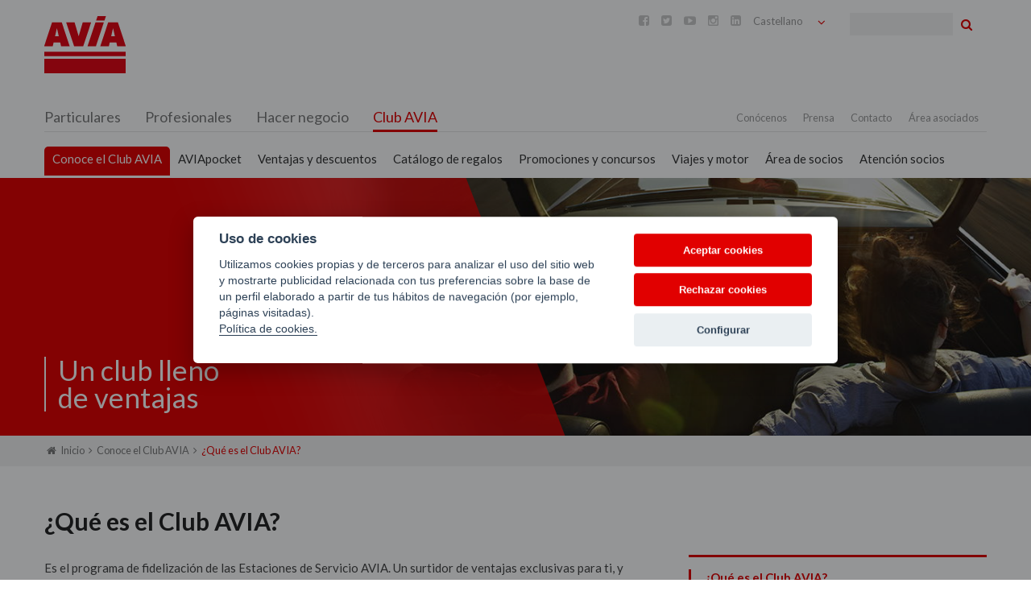

--- FILE ---
content_type: text/html; charset=utf-8
request_url: https://www.clubavia.es/conoce-el-club-avia/que-es-el-club-avia
body_size: 10352
content:
    <!DOCTYPE html PUBLIC "-//W3C//DTD XHTML+RDFa 1.0//EN"
      "http://www.w3.org/MarkUp/DTD/xhtml-rdfa-1.dtd">
    <html xmlns="http://www.w3.org/1999/xhtml" lang="es" xml:lang="es" version="XHTML+RDFa 1.0" dir="ltr"
  xmlns:fb="http://ogp.me/ns/fb#"
  xmlns:og="http://ogp.me/ns#"
  xmlns:article="http://ogp.me/ns/article#"
  xmlns:book="http://ogp.me/ns/book#"
  xmlns:profile="http://ogp.me/ns/profile#"
  xmlns:video="http://ogp.me/ns/video#"
  xmlns:product="http://ogp.me/ns/product#">

    <head profile="http://www.w3.org/1999/xhtml/vocab">
      <meta charset="utf-8" />
<meta name="viewport" content="width=device-width, maximum-scale = 1.0" />
<meta name="viewport" content="width=device-width, initial-scale=1, maximum-scale=1" />
<link rel="shortcut icon" href="https://www.clubavia.es/sites/all/themes/acc_foundation/favicon.ico" />
<meta http-equiv="ImageToolbar" content="false" />
<meta name="description" content="Es el programa de fidelización de las Estaciones de Servicio AVIA. Un surtidor de ventajas exclusivas para ti, y para siempre. Además es transparente y gratuita.    ¿Cuáles son sus ventajas?  Consigues dos clases de beneficios. Por un lado, te aseguras un importante ahorro en combustible, en tienda y en otros productos de AVIA. Estos descuentos se acumulan automáticamente en" />
<meta name="generator" content="Drupal 7 (https://www.drupal.org)" />
<link rel="canonical" href="https://www.clubavia.es/conoce-el-club-avia/que-es-el-club-avia" />
<link rel="shortlink" href="https://www.clubavia.es/node/814" />
<meta property="og:site_name" content="Club AVIA" />
<meta property="og:type" content="article" />
<meta property="og:url" content="https://www.clubavia.es/conoce-el-club-avia/que-es-el-club-avia" />
<meta property="og:title" content="¿Qué es el Club AVIA?" />
<meta property="og:description" content="Es el programa de fidelización de las Estaciones de Servicio AVIA. Un surtidor de ventajas exclusivas para ti, y para siempre. Además es transparente y gratuita.    ¿Cuáles son sus ventajas?  Consigues dos clases de beneficios. Por un lado, te aseguras un importante ahorro en combustible, en tienda y en otros productos de AVIA. Estos descuentos se acumulan automáticamente en la tarjeta Club AVIA en forma de EUROVALES." />
<meta property="og:updated_time" content="2018-05-31T08:39:05+02:00" />
<meta name="twitter:card" content="summary" />
<meta name="twitter:url" content="https://www.clubavia.es/conoce-el-club-avia/que-es-el-club-avia" />
<meta name="twitter:title" content="¿Qué es el Club AVIA?" />
<meta name="twitter:description" content="Es el programa de fidelización de las Estaciones de Servicio AVIA. Un surtidor de ventajas exclusivas para ti, y para siempre. Además es transparente y gratuita.    ¿Cuáles son sus ventajas?" />
<meta property="article:published_time" content="2015-10-19T12:31:50+02:00" />
<meta property="article:modified_time" content="2018-05-31T08:39:05+02:00" />
<meta itemprop="name" content="¿Qué es el Club AVIA?" />
<meta itemprop="description" content="Es el programa de fidelización de las Estaciones de Servicio AVIA. Un surtidor de ventajas exclusivas para ti, y para siempre. Además es transparente y gratuita.    ¿Cuáles son sus ventajas?  Consigues dos clases de beneficios. Por un lado, te aseguras un importante ahorro en combustible, en tienda y en otros productos de AVIA. Estos descuentos se acumulan automáticamente en la tarjeta Club AVIA en forma de EUROVALES." />
      <title>¿Qué es el Club AVIA? | Club AVIA</title>
      <link rel="stylesheet" href="https://www.clubavia.es/sites/default/files/css/css_kShW4RPmRstZ3SpIC-ZvVGNFVAi0WEMuCnI0ZkYIaFw.css" />
<link rel="stylesheet" href="https://www.clubavia.es/sites/default/files/css/css_f51t4Xqfsl818pIZmrz6KEv1l6-hs3V_UO3s3dqebe8.css" />
<link rel="stylesheet" href="https://www.clubavia.es/sites/default/files/css/css_qfteNKLPVXEoSke8Gjv8UuJnQbX4pYc27EwZZBEk-88.css" />
<link rel="stylesheet" href="https://cdnjs.cloudflare.com/ajax/libs/font-awesome/4.4.0/css/font-awesome.min.css" />
<link rel="stylesheet" href="https://www.clubavia.es/sites/default/files/css/css_RzRYmwAI5yN1rT8rNFIbrkR9kfWd7mP4mR6O97Kmfr0.css" />
<style>.tb-megamenu.animate .mega > .mega-dropdown-menu,.tb-megamenu.animate.slide .mega > .mega-dropdown-menu > div{transition-delay:200ms;-webkit-transition-delay:200ms;-ms-transition-delay:200ms;-o-transition-delay:200ms;transition-duration:400ms;-webkit-transition-duration:400ms;-ms-transition-duration:400ms;-o-transition-duration:400ms;}
.tb-megamenu.animate .mega > .mega-dropdown-menu,.tb-megamenu.animate.slide .mega > .mega-dropdown-menu > div{transition-delay:200ms;-webkit-transition-delay:200ms;-ms-transition-delay:200ms;-o-transition-delay:200ms;transition-duration:400ms;-webkit-transition-duration:400ms;-ms-transition-duration:400ms;-o-transition-duration:400ms;}
.tb-megamenu.animate .mega > .mega-dropdown-menu,.tb-megamenu.animate.slide .mega > .mega-dropdown-menu > div{transition-delay:200ms;-webkit-transition-delay:200ms;-ms-transition-delay:200ms;-o-transition-delay:200ms;transition-duration:400ms;-webkit-transition-duration:400ms;-ms-transition-duration:400ms;-o-transition-duration:400ms;}
.tb-megamenu.animate .mega > .mega-dropdown-menu,.tb-megamenu.animate.slide .mega > .mega-dropdown-menu > div{transition-delay:200ms;-webkit-transition-delay:200ms;-ms-transition-delay:200ms;-o-transition-delay:200ms;transition-duration:400ms;-webkit-transition-duration:400ms;-ms-transition-duration:400ms;-o-transition-duration:400ms;}
.tb-megamenu.animate .mega > .mega-dropdown-menu,.tb-megamenu.animate.slide .mega > .mega-dropdown-menu > div{transition-delay:200ms;-webkit-transition-delay:200ms;-ms-transition-delay:200ms;-o-transition-delay:200ms;transition-duration:400ms;-webkit-transition-duration:400ms;-ms-transition-duration:400ms;-o-transition-duration:400ms;}
.tb-megamenu.animate .mega > .mega-dropdown-menu,.tb-megamenu.animate.slide .mega > .mega-dropdown-menu > div{transition-delay:200ms;-webkit-transition-delay:200ms;-ms-transition-delay:200ms;-o-transition-delay:200ms;transition-duration:400ms;-webkit-transition-duration:400ms;-ms-transition-duration:400ms;-o-transition-duration:400ms;}
</style>
<link rel="stylesheet" href="https://www.clubavia.es/sites/default/files/css/css_2BdnJN59YuTuCCMCyofp5KR3-V4tGUiiE0jURbpvQNQ.css" />
<style>.tb-megamenu.animate .mega > .mega-dropdown-menu,.tb-megamenu.animate.slide .mega > .mega-dropdown-menu > div{transition-delay:200ms;-webkit-transition-delay:200ms;-ms-transition-delay:200ms;-o-transition-delay:200ms;transition-duration:400ms;-webkit-transition-duration:400ms;-ms-transition-duration:400ms;-o-transition-duration:400ms;}
</style>
<link rel="stylesheet" href="https://www.clubavia.es/sites/default/files/css/css_VtGljw0KAj3bQa99HWGrzvFsH7tQlxvNi0u6Aex5mQE.css" />
<style>body .banner{background-color:transparent;background-image:url('https://www.clubavia.es/sites/default/files/cabeceras/cabecera-club.jpg');background-repeat:no-repeat;background-attachment:scroll;background-position:50% 50%;background-size:cover;-webkit-background-size:cover;-moz-background-size:cover;-o-background-size:cover;filter:progid:DXImageTransform.Microsoft.AlphaImageLoader(src='.https://www.clubavia.es/sites/default/files/cabeceras/cabecera-club.jpg',sizingMethod='scale');-ms-filter:"progid:DXImageTransform.Microsoft.AlphaImageLoader(src='https://www.clubavia.es/sites/default/files/cabeceras/cabecera-club.jpg',sizingMethod='scale')";}
body .destacadoPie8644{background-color:#FFFFFF !important;background-image:url('https://www.clubavia.es/sites/default/files/destacados/banner-rgpd.jpg') !important;background-repeat:no-repeat !important;background-attachment:scroll !important;background-position:left top !important;}
body .destacadoPie1464{background-color:#FFFFFF !important;background-image:url('https://www.clubavia.es/sites/default/files/eess-pie.jpg') !important;background-repeat:no-repeat !important;background-attachment:scroll !important;background-position:left top !important;}
</style>

      <script type="text/plain" data-cookiecategory="analytics" async src="https://www.aviaenergias.es/c/tapmetrik.js"></script>
      <script type="text/plain" data-cookiecategory="analytics" async src="https://7295928.collect.igodigital.com/collect.js"></script>
      <script type="text/plain" data-cookiecategory="analytics" async src="https://www.aviaenergias.es/c/tagmanager.js"></script>
      <script type="text/plain" data-cookiecategory="analytics" async src="https://www.aviaenergias.es/c/fb-avia.js"></script>
      <script type="text/plain" data-cookiecategory="analytics" async src="https://www.aviaenergias.es/c/cookies-google-ads.js"></script>
      <script type="text/plain" data-cookiecategory="analytics" async src="https://www.googleadservices.com/pagead/conversion.js"></script>
      <script type="text/plain" data-cookiecategory="analytics" async src="https://www.aviaenergias.es/c/cookies-igodigital.js"></script>

    </head>
    <body class="html not-front not-logged-in one-sidebar sidebar-second page-node page-node- page-node-814 node-type-page domain-www-clubavia-es i18n-es lang-es section-conoce-el-club-avia" >
      <div id="skip-link">
        <a href="#main-content" class="element-invisible element-focusable">Pasar al contenido principal</a>
      </div>
            <div role="document" class="page"> <header role="banner" class="l-header"><div class="sticky show-for-small"> <nav class="top-bar" data-options=""><ul class="title-area"><li class="name"><h1><a href="/" rel="home" title="Club AVIA Inicio">Club AVIA</a></h1></li><li class="toggle-topbar menu-icon"><a href="#"><span>Menu</span></a></li></ul> <section class="top-bar-section"><ul id="main-menu" class="main-nav left"><li class="first leaf" title=""><a href="http://www.aviaenergias.es/particulares" title="">Particulares</a></li><li class="leaf" title=""><a href="http://www.aviaenergias.es/profesionales" title="">Profesionales</a></li><li class="leaf" title=""><a href="http://www.aviaenergias.es/hacer-negocio" title="">Hacer negocio</a></li><li class="last leaf" title=""><a href="http://www.clubavia.es" title="">Club AVIA</a></li></ul> </section> </nav></div> <section class="l-header-region row"><div class="large-2 columns"> <a href="https://www.aviaenergias.es" rel="home" title="Avia Energias Inicio" class="active"><img class="logo" src="https://www.clubavia.es/sites/all/themes/acc_foundation/logo.png" alt="Avia Energias logo" title="Avia Energias Inicio"></a></div><div class="large-8 columns text-right"> <section class="block block-lang-dropdown ddd block-lang-dropdown-language header"><form class="lang_dropdown_form language" id="lang_dropdown_form_language" data-form-name="lang_dropdown_form" action="/conoce-el-club-avia/que-es-el-club-avia" method="post" accept-charset="UTF-8"><div><div class="form-item form-type-select form-item-lang-dropdown-select"> <select style="width:90px" class="lang-dropdown-select-element form-select" id="lang-dropdown-select-language" name="lang_dropdown_select"><option value="es" selected="selected">Castellano</option><option value="eu">Euskara</option></select></div><input type="hidden" name="es" value="/conoce-el-club-avia/que-es-el-club-avia" /><input type="hidden" name="eu" value="/eu/ezagutu-club-avia/zer-da-club-avia" /><noscript><div><button id="edit-submit" name="op" value="Ir" type="submit" class="form-submit">Ir</button></div></noscript><input type="hidden" name="form_build_id" value="form-QV5GXt4Q48nR1Kn7lF4PFlErGTsMUxYQDTac98uPRmM" /><input type="hidden" name="form_id" value="lang_dropdown_form" /></div></form> </section> <section class="block block-block block-block-10 header"><ul><li class="particular"><a href="https://www.facebook.com/aviaenergias" target="_blank"></a></li><li class="particular"><a href="https://twitter.com/aviaenergias" target="_blank"></a></li><li class="particular"><a href="https://www.youtube.com/channel/UCaB_mtoN9uKvX5_JDNhmHAg?sub_confirmation=1" target="_blank"></a></li><li class="particular"><a href="https://www.instagram.com/aviaenergias/" target="_blank"></a></li><li class="particular"><a href="https://www.linkedin.com/company/avia-energ-as" target="_blank"></a></li><li class="profesional"><a href="https://www.linkedin.com/company/avia-energ-as" target="_blank"></a></li><li class="profesional"><a href="https://www.youtube.com/channel/UCaB_mtoN9uKvX5_JDNhmHAg?sub_confirmation=1" target="_blank"></a></li></ul> </section></div><div class="large-2 columns"> <section class="block block-search block-search-form"><form data-search-form="1" action="/conoce-el-club-avia/que-es-el-club-avia" method="post" id="search-block-form" accept-charset="UTF-8"><div><div class="container-inline"><h2 class="element-invisible">Formulario de búsqueda</h2><div class="form-item form-type-textfield form-item-search-block-form"> <label class="element-invisible" for="edit-search-block-form--2">Buscar </label> <input title="Escriba lo que quiere buscar." data-search-word="1" class="small-8 columns form-text" type="text" id="edit-search-block-form--2" name="search_block_form" value="" size="15" maxlength="128" /></div><button class="secondary button radius postfix small-4 columns form-submit" id="edit-submit--2" name="op" value="Buscar" type="submit">Buscar</button><input type="hidden" name="form_build_id" value="form-DS2BtZaSNUWWAPlyO-Rl01rcFE2CAulNR1HRTB7omXY" /><input type="hidden" name="form_id" value="search_block_form" /></div></div></form> </section></div> </section> <section class="l-menu-region row"><div class="large-12 columns"> <section class="block block-tb-megamenu block-tb-megamenu-main-menu"><div data-duration="400" data-delay="200" id="tb-megamenu-main-menu" class="tb-megamenu tb-megamenu-main-menu animate fading"> <button data-target=".nav-collapse" data-toggle="collapse" class="btn btn-navbar tb-megamenu-button" type="button"> <i class="fa fa-reorder"></i> </button><div class="nav-collapse always-show"><ul class="tb-megamenu-nav nav level-0 items-8"><li data-id="1244" data-level="1" data-type="menu_item" data-class="" data-xicon="" data-caption="" data-alignsub="" data-group="0" data-hidewcol="0" data-hidesub="0" class="tb-megamenu-item level-1 mega"> <a href="http://www.aviaenergias.es/particulares" title="Particulares"> Particulares </a></li><li data-id="1246" data-level="1" data-type="menu_item" data-class="" data-xicon="" data-caption="" data-alignsub="" data-group="0" data-hidewcol="0" data-hidesub="0" class="tb-megamenu-item level-1 mega"> <a href="http://www.aviaenergias.es/profesionales" title="Profesionales"> Profesionales </a></li><li data-id="1247" data-level="1" data-type="menu_item" data-class="" data-xicon="" data-caption="" data-alignsub="" data-group="0" data-hidewcol="0" data-hidesub="0" class="tb-megamenu-item level-1 mega"> <a href="http://www.aviaenergias.es/hacer-negocio" title="Hacer negocio"> Hacer negocio </a></li><li data-id="1248" data-level="1" data-type="menu_item" data-class="" data-xicon="" data-caption="" data-alignsub="" data-group="0" data-hidewcol="0" data-hidesub="0" class="tb-megamenu-item level-1 mega"> <a href="http://www.clubavia.es" title="Club AVIA"> Club AVIA </a></li></ul></div></div> </section> <section class="block block-tb-megamenu block-tb-megamenu-menu-men-corporativo"><div data-duration="400" data-delay="200" id="tb-megamenu-menu-men-corporativo" class="tb-megamenu tb-megamenu-menu-men-corporativo animate fading"> <button data-target=".nav-collapse" data-toggle="collapse" class="btn btn-navbar tb-megamenu-button" type="button"> <i class="fa fa-reorder"></i> </button><div class="nav-collapse always-show"><ul class="tb-megamenu-nav nav level-0 items-9"><li data-id="1378" data-level="1" data-type="menu_item" data-class="" data-xicon="" data-caption="" data-alignsub="" data-group="0" data-hidewcol="0" data-hidesub="0" class="tb-megamenu-item level-1 mega dropdown"> <a href="/conocenos/quienes-somos" class="dropdown-toggle"> Conócenos <span class="caret"></span> </a><div data-class="" data-width="" class="tb-megamenu-submenu dropdown-menu mega-dropdown-menu nav-child"><div class="mega-dropdown-inner"><div class="tb-megamenu-row row-fluid"><div data-class="" data-width="12" data-hidewcol="0" id="tb-megamenu-column-1" class="tb-megamenu-column span12 mega-col-nav"><div class="tb-megamenu-column-inner mega-inner clearfix"><ul class="tb-megamenu-subnav mega-nav level-1 items-5"><li data-id="1379" data-level="2" data-type="menu_item" data-class="" data-xicon="" data-caption="" data-alignsub="" data-group="0" data-hidewcol="0" data-hidesub="0" class="tb-megamenu-item level-2 mega"> <a href="/conocenos/quienes-somos" > Quiénes somos </a></li><li data-id="1381" data-level="2" data-type="menu_item" data-class="" data-xicon="" data-caption="" data-alignsub="" data-group="0" data-hidewcol="0" data-hidesub="0" class="tb-megamenu-item level-2 mega"> <a href="/conocenos/instalaciones-petroliferas" > Instalaciones petrolíferas </a></li><li data-id="1386" data-level="2" data-type="menu_item" data-class="" data-xicon="" data-caption="" data-alignsub="" data-group="0" data-hidewcol="0" data-hidesub="0" class="tb-megamenu-item level-2 mega"> <a href="/conocenos/avia-internacional" > AVIA Internacional </a></li><li data-id="1388" data-level="2" data-type="menu_item" data-class="" data-xicon="" data-caption="" data-alignsub="" data-group="0" data-hidewcol="0" data-hidesub="0" class="tb-megamenu-item level-2 mega"> <a href="/conocenos/innovacion-y-tecnologia" > Innovación y tecnología </a></li><li data-id="1389" data-level="2" data-type="menu_item" data-class="" data-xicon="" data-caption="" data-alignsub="" data-group="0" data-hidewcol="0" data-hidesub="0" class="tb-megamenu-item level-2 mega"> <a href="/conocenos/compromiso-con-el-medio-ambiente" > Compromiso con el medio ambiente </a></li></ul></div></div></div></div></div></li><li data-id="1476" data-level="1" data-type="menu_item" data-class="" data-xicon="" data-caption="" data-alignsub="" data-group="0" data-hidewcol="0" data-hidesub="0" class="tb-megamenu-item level-1 mega dropdown"> <a href="/prensa/noticias" class="dropdown-toggle"> Prensa <span class="caret"></span> </a><div data-class="" data-width="" class="tb-megamenu-submenu dropdown-menu mega-dropdown-menu nav-child"><div class="mega-dropdown-inner"><div class="tb-megamenu-row row-fluid"><div data-class="" data-width="12" data-hidewcol="0" id="tb-megamenu-column-2" class="tb-megamenu-column span12 mega-col-nav"><div class="tb-megamenu-column-inner mega-inner clearfix"><ul class="tb-megamenu-subnav mega-nav level-1 items-1"><li data-id="1477" data-level="2" data-type="menu_item" data-class="" data-xicon="" data-caption="" data-alignsub="" data-group="0" data-hidewcol="0" data-hidesub="0" class="tb-megamenu-item level-2 mega"> <a href="/prensa/noticias" title="Noticias"> Noticias </a></li></ul></div></div></div></div></div></li><li data-id="1480" data-level="1" data-type="menu_item" data-class="" data-xicon="" data-caption="" data-alignsub="" data-group="0" data-hidewcol="0" data-hidesub="0" class="tb-megamenu-item level-1 mega"> <a href="/contacto" > Contacto </a></li><li data-id="2017" data-level="1" data-type="menu_item" data-class="" data-xicon="" data-caption="" data-alignsub="" data-group="0" data-hidewcol="0" data-hidesub="0" class="tb-megamenu-item level-1 mega"> <a href="https://accionista.esergui.es/es" title="Atención al Accionista"> Atención al Accionista </a></li><li data-id="1475" data-level="1" data-type="menu_item" data-class="" data-xicon="" data-caption="" data-alignsub="" data-group="0" data-hidewcol="0" data-hidesub="0" class="tb-megamenu-item level-1 mega"> <a href="https://area-de-asociados.esergui.es/es/" title="Área asociados"> Área asociados </a></li></ul></div></div> </section> <section class="block block-tb-megamenu tb-mega-submenu nivel-uno block-tb-megamenu-menu-club-avia-es-"><div data-duration="400" data-delay="200" id="tb-megamenu-menu-club-avia-es-" class="tb-megamenu tb-megamenu-menu-club-avia-es- animate fading"> <button data-target=".nav-collapse" data-toggle="collapse" class="btn btn-navbar tb-megamenu-button" type="button"> <i class="fa fa-reorder"></i> </button><div class="nav-collapse always-show"><ul class="tb-megamenu-nav nav level-0 items-8"><li data-id="1384" data-level="1" data-type="menu_item" data-class="menu4columnas" data-xicon="" data-caption="" data-alignsub="" data-group="0" data-hidewcol="0" data-hidesub="0" class="tb-megamenu-item level-1 mega menu4columnas dropdown active active-trail"> <a href="/conoce-el-club-avia/que-es-el-club-avia" class="dropdown-toggle"> Conoce el Club AVIA <span class="caret"></span> </a><div data-class="" data-width="" class="tb-megamenu-submenu dropdown-menu mega-dropdown-menu nav-child"><div class="mega-dropdown-inner"><div class="tb-megamenu-row row-fluid"><div data-class="" data-width="3" data-hidewcol="0" id="tb-megamenu-column-25" class="tb-megamenu-column span3 mega-col-nav"><div class="tb-megamenu-column-inner mega-inner clearfix"><ul class="tb-megamenu-subnav mega-nav level-1 items-2"><li data-id="1454" data-level="2" data-type="menu_item" data-class="" data-xicon="" data-caption="" data-alignsub="" data-group="0" data-hidewcol="0" data-hidesub="0" class="tb-megamenu-item level-2 mega active active-trail"> <a href="/conoce-el-club-avia/que-es-el-club-avia" > ¿Qué es el Club AVIA? </a></li><li data-id="1455" data-level="2" data-type="menu_item" data-class="" data-xicon="" data-caption="" data-alignsub="" data-group="1" data-hidewcol="0" data-hidesub="0" class="tb-megamenu-item level-2 mega mega-group"> <a href="/conoce-el-club-avia/tarjetas-club-avia" class="mega-group-title"> Tarjetas Club AVIA <span class="caret"></span> </a><div data-class="" data-width="" class="tb-megamenu-submenu mega-group-ct nav-child"><div class="mega-dropdown-inner"><div class="tb-megamenu-row row-fluid"><div data-class="" data-width="12" data-hidewcol="0" id="tb-megamenu-column-24" class="tb-megamenu-column span12 mega-col-nav"><div class="tb-megamenu-column-inner mega-inner clearfix"><ul class="tb-megamenu-subnav mega-nav level-2 items-3"><li data-id="1589" data-level="3" data-type="menu_item" data-class="" data-xicon="" data-caption="" data-alignsub="" data-group="0" data-hidewcol="0" data-hidesub="0" class="tb-megamenu-item level-3 mega"> <a href="/conoce-el-club-avia/tarjetas-club-avia/tarjeta-club-avia" > Tarjeta Club AVIA </a></li><li data-id="1587" data-level="3" data-type="menu_item" data-class="" data-xicon="" data-caption="" data-alignsub="" data-group="0" data-hidewcol="0" data-hidesub="0" class="tb-megamenu-item level-3 mega"> <a href="/conoce-el-club-avia/tarjetas-club-avia/tarjeta-club-avia-empresas" > Tarjeta Club AVIA Empresas </a></li><li data-id="1588" data-level="3" data-type="menu_item" data-class="" data-xicon="" data-caption="" data-alignsub="" data-group="0" data-hidewcol="0" data-hidesub="0" class="tb-megamenu-item level-3 mega"> <a href="/conoce-el-club-avia/tarjetas-club-avia/tarjeta-gasoleo-profesional" > Tarjeta Gasoleo profesional </a></li></ul></div></div></div></div></div></li></ul></div></div><div data-class="" data-width="3" data-hidewcol="" id="tb-megamenu-column-26" class="tb-megamenu-column span3 mega-col-nav"><div class="tb-megamenu-column-inner mega-inner clearfix"><ul class="tb-megamenu-subnav mega-nav level-1 items-4"><li data-id="1456" data-level="2" data-type="menu_item" data-class="" data-xicon="" data-caption="" data-alignsub="" data-group="0" data-hidewcol="0" data-hidesub="0" class="tb-megamenu-item level-2 mega"> <a href="/conoce-el-club-avia/preguntas-frecuentes" > Preguntas frecuentes </a></li><li data-id="1457" data-level="2" data-type="menu_item" data-class="" data-xicon="" data-caption="" data-alignsub="" data-group="0" data-hidewcol="0" data-hidesub="0" class="tb-megamenu-item level-2 mega"> <a href="/conoce-el-club-avia/hazte-socio" > Hazte socio </a></li><li data-id="1485" data-level="2" data-type="menu_item" data-class="" data-xicon="" data-caption="" data-alignsub="" data-group="0" data-hidewcol="0" data-hidesub="0" class="tb-megamenu-item level-2 mega"> <a href="/conoce-el-club-avia/envianos-tus-sugerencias" > Envíanos tus sugerencias </a></li><li data-id="1895" data-level="2" data-type="menu_item" data-class="" data-xicon="" data-caption="" data-alignsub="" data-group="0" data-hidewcol="0" data-hidesub="0" class="tb-megamenu-item level-2 mega"> <a href="/conoce-el-club-avia/estaciones-club-avia" > Estaciones Club AVIA </a></li></ul></div></div><div data-showblocktitle="0" data-class="bannerMegaMenu" data-width="3" data-hidewcol="" id="tb-megamenu-column-27" class="tb-megamenu-column span3 mega-col-nav bannerMegaMenu"><div class="tb-megamenu-column-inner mega-inner clearfix"><div data-type="block" data-block="nodeblock--1958" class="tb-megamenu-block tb-block tb-megamenu-block"><div class="block-inner"> <section class="block block-nodeblock block-nodeblock-1958--3"><div id="node-1958" class="node node-bloque-contenido view-mode-full clearfix"><div class="content"><div class="field field-name-body field-type-text-with-summary field-label-hidden field-wrapper body field"><p><a href="http://www.aviaenergias.es/particulares/estaciones-de-servicio/red-de-estaciones"><img alt="" src="/sites/default/files/files/banner-red-menu.jpg" /></a></p></div><div class="form-item form-type-item"><div class="addthis_sharing_toolbox"></div></div></div></div> </section></div></div></div></div></div></div></div></li><li data-id="2045" data-level="1" data-type="menu_item" data-class="" data-xicon="" data-caption="" data-alignsub="" data-group="0" data-hidewcol="0" data-hidesub="0" class="tb-megamenu-item level-1 mega"> <a href="https://www.clubavia.es/aviapocket" title="AVIApocket"> AVIApocket </a></li><li data-id="1462" data-level="1" data-type="menu_item" data-class="" data-xicon="" data-caption="" data-alignsub="" data-group="0" data-hidewcol="0" data-hidesub="0" class="tb-megamenu-item level-1 mega"> <a href="/marcas-asociadas" > Ventajas y descuentos </a></li><li data-id="1540" data-level="1" data-type="menu_item" data-class="" data-xicon="" data-caption="" data-alignsub="" data-group="0" data-hidewcol="0" data-hidesub="0" class="tb-megamenu-item level-1 mega"> <a href="/catalogo-de-regalos" > Catálogo de regalos </a></li><li data-id="1461" data-level="1" data-type="menu_item" data-class="" data-xicon="" data-caption="" data-alignsub="" data-group="0" data-hidewcol="0" data-hidesub="0" class="tb-megamenu-item level-1 mega"> <a href="/promociones-y-concursos" > Promociones y concursos </a></li><li data-id="1420" data-level="1" data-type="menu_item" data-class="menu3columnasCentro" data-xicon="" data-caption="" data-alignsub="" data-group="0" data-hidewcol="0" data-hidesub="0" class="tb-megamenu-item level-1 mega menu3columnasCentro dropdown"> <a href="/viajes-y-motor" class="dropdown-toggle"> Viajes y motor <span class="caret"></span> </a><div data-class="" data-width="" class="tb-megamenu-submenu dropdown-menu mega-dropdown-menu nav-child"><div class="mega-dropdown-inner"><div class="tb-megamenu-row row-fluid"><div data-class="submenu2" data-width="4" data-hidewcol="0" id="tb-megamenu-column-28" class="tb-megamenu-column span4 mega-col-nav submenu2"><div class="tb-megamenu-column-inner mega-inner clearfix"><ul class="tb-megamenu-subnav mega-nav level-1 items-4"><li data-id="1434" data-level="2" data-type="menu_item" data-class="" data-xicon="" data-caption="" data-alignsub="" data-group="0" data-hidewcol="0" data-hidesub="0" class="tb-megamenu-item level-2 mega"> <a href="/viajes-y-motor/escapadas-avia" title="Escapadas AVIA"> Escapadas AVIA </a></li><li data-id="1435" data-level="2" data-type="menu_item" data-class="" data-xicon="" data-caption="" data-alignsub="" data-group="0" data-hidewcol="0" data-hidesub="0" class="tb-megamenu-item level-2 mega"> <a href="/viajes-y-motor/viajes-lugares-con-encanto" title="Viajes, lugares con encanto"> Viajes, lugares con encanto </a></li><li data-id="1436" data-level="2" data-type="menu_item" data-class="" data-xicon="" data-caption="" data-alignsub="" data-group="0" data-hidewcol="0" data-hidesub="0" class="tb-megamenu-item level-2 mega"> <a href="/viajes-y-motor/lugares-del-mundo" title="Lugares del mundo"> Lugares del mundo </a></li><li data-id="1437" data-level="2" data-type="menu_item" data-class="" data-xicon="" data-caption="" data-alignsub="" data-group="0" data-hidewcol="0" data-hidesub="0" class="tb-megamenu-item level-2 mega"> <a href="/viajes-y-motor/automocion" title="Automoción"> Automoción </a></li></ul></div></div><div data-showblocktitle="0" data-class="bannerMegaMenu" data-width="4" data-hidewcol="" id="tb-megamenu-column-29" class="tb-megamenu-column span4 mega-col-nav bannerMegaMenu"><div class="tb-megamenu-column-inner mega-inner clearfix"><div data-type="block" data-block="nodeblock--1958" class="tb-megamenu-block tb-block tb-megamenu-block"><div class="block-inner"> <section class="block block-nodeblock block-nodeblock-1958--4"><div id="node-1958" class="node node-bloque-contenido view-mode-full clearfix"><div class="content"><div class="field field-name-body field-type-text-with-summary field-label-hidden field-wrapper body field"><p><a href="http://www.aviaenergias.es/particulares/estaciones-de-servicio/red-de-estaciones"><img alt="" src="/sites/default/files/files/banner-red-menu.jpg" /></a></p></div><div class="form-item form-type-item"><div class="addthis_sharing_toolbox"></div></div></div></div> </section></div></div></div></div></div></div></div></li><li data-id="1227" data-level="1" data-type="menu_item" data-class="hide" data-xicon="" data-caption="" data-alignsub="" data-group="0" data-hidewcol="0" data-hidesub="0" class="tb-megamenu-item level-1 mega hide"> <a href="/area-de-socios" > Área de socios </a></li><li data-id="1511" data-level="1" data-type="menu_item" data-class="" data-xicon="" data-caption="" data-alignsub="" data-group="0" data-hidewcol="0" data-hidesub="0" class="tb-megamenu-item level-1 mega"> <a href="/atencion-socios" > Atención socios </a></li></ul></div></div> </section><span class="hide" id="selected_main_menu">clubavia</span></div> </section> <section class="l-banner-region row hide-for-small"><div class="large-12 columns banner"> <section class="block block-views block-views-banner-p-gina-block"><div class="view view-banner-p-gina- view-id-banner_p_gina_ view-display-id-block view-dom-id-2c5317d4dceef36ea9d3a402659d7c11"><div class="view-content"><div class="views-row views-row-1 views-row-odd views-row-first views-row-last"><div><div><div class="banner_pagina"><span><p>Un club lleno <br />de ventajas</p></span></div></div></div></div></div></div> </section></div> </section> </header> <section class="breadcrumb panel row"><div class="breadcrumbs-path columns"><i class="fa fa-home"></i><a href="/">Inicio</a><i class="fa fa-angle-right"></i><a href="/conoce-el-club-avia/que-es-el-club-avia" class="active">Conoce el Club AVIA</a><i class="fa fa-angle-right"></i><span class="menuActual">¿Qué es el Club AVIA?</span></div> </section> <main role="main" class="row l-main"><div class="large-8 main columns"> <a id="main-content"></a><h1 id="page-title" class="title">¿Qué es el Club AVIA?</h1> <article id="node-814" class="node node-page view-mode-full"><div class="field field-name-body field-type-text-with-summary field-label-hidden field-wrapper body field"><p>Es el programa de fidelización de las Estaciones de Servicio AVIA. Un surtidor de ventajas exclusivas para ti, y para siempre. Además es transparente y gratuita. </strong></p><div class="row"><div class="columns large-9 large-offset-2 "><h2>¿Cuáles son sus ventajas?</h2><p>Consigues dos clases de beneficios. Por un lado, te aseguras un importante ahorro en combustible, en tienda y en otros productos de AVIA. Estos descuentos se acumulan automáticamente en la tarjeta Club AVIA en forma de EUROVALES.</p><p><span style="padding:3px; color:#fff; background:#e10000;">1Euro equivale a 1Eurovale</span></p><p>Así de sencillo. Por ejemplo, si tienes diez Eurovales puedes canjearlos por diez Euros en carburante, o diez euros en la tienda.</p><p><img alt="" src="/sites/default/files/files/club-02.jpg" width="300" /></p><p>Y por otro, te ofrece ventajas a medida:<br /> Cupones personalizados de descuento, regalos, sorteos y descuentos exclusivos en empresas colaboradoras.</p><p><img alt="" src="/sites/default/files/files/club-03.jpg" width="315" /></p><h2>Otras ventajas del Club</h2><p>Tendrás acceso a las promociones especiales para socios, en las que se sortean premios en las Estaciones de la Red adheridas al Club AVIA.</p><p>Y con la tarjeta, también podrás beneficiarte de las ventajas que te ofrecen nuestras empresas asociadas: turismo, automoción, ocio,...</p><h2>Cómo hacerte socio</h2><p>Es muy fácil. Sólo tienes que rellenar el formulario que encontrarás en tu estación de servicio o en la web. Y ya está. Recibirás la tarjeta en la propia estación y empezarás a acumular Eurovales desde la primera compra.</p><p>Y si no la llevas encima para identificarte antes de cada cobro, con tu DNI es suficiente.</p><p>Como socio disfrutarás de las ventajas en las Estaciones de Servicio AVIA adheridas. Para ello, podrás recibir comunicaciones, incluso por medios electrónicos, sobre descuentos, promociones e información relevante de los productos y servicios AVIA.</p></div></div><div class="row"><div class="columns large-10 large-offset-2 pedirTarjeta"><div class="large-3 columns"><img alt="" src="/sites/default/files/files/club-04_tarjeta.jpg"></div><div class="large-7 columns texto"><p><b>Pide tu tarjeta en cualquier Estación de la Red AVIA, o aquí.</b></p><p><a class="boton" href="http://www.clubavia.es/conoce-el-club-avia/hazte-socio">Hazte socio</a></p></div><div class="large-2 columns enlace">&nbsp;</div></div></div></div><div class="form-item form-type-item"><div class="addthis_sharing_toolbox"></div></div> </article></div> <aside role="complementary" class="large-4 sidebar-second columns sidebar"> <section class="block block-menu-block menuLateral block-menu-block-14 block-even clearfix"><div class="menu-block-wrapper menu-block-14 menu-name-menu-club-avia-es- parent-mlid-0 menu-level-2"><ul class="menu"><li class="first leaf active-trail active menu-mlid-1454"><a href="/conoce-el-club-avia/que-es-el-club-avia" class="active-trail active">¿Qué es el Club AVIA?</a></li><li class="collapsed menu-mlid-1455"><a href="/conoce-el-club-avia/tarjetas-club-avia">Tarjetas Club AVIA</a></li><li class="leaf menu-mlid-1456"><a href="/conoce-el-club-avia/preguntas-frecuentes">Preguntas frecuentes</a></li><li class="leaf menu-mlid-1457"><a href="/conoce-el-club-avia/hazte-socio">Hazte socio</a></li><li class="leaf menu-mlid-1485"><a href="/conoce-el-club-avia/envianos-tus-sugerencias">Envíanos tus sugerencias</a></li><li class="last leaf menu-mlid-1895"><a href="/conoce-el-club-avia/estaciones-club-avia">Estaciones Club AVIA</a></li></ul></div> </section> </aside> </main> <section class="l-triptych "><div class="row"><div class="triptych-first large-12 columns"> <section class="block block-views block-views-destacados-pie-block"><div class="view view-destacados-pie view-id-destacados_pie view-display-id-block view-dom-id-4251ad2de56240b7f8c34ce83859c652"><div class="view-content"><div class="views-row views-row-1 views-row-odd views-row-first columns large-4"><div class="views-field views-field-views-conditional"> <span class="field-content"><div class="destacadoPie8644 ubicacionTexto1"><a href="http://www.clubavia.es/politica-de-privacidad-club" title="Nueva RGPD"><span class="desc"></span><span class="desc_hover"><span class="masinfo">Más información</span></span></a></div></span></div><div class="views-field views-field-field-imagen-de-fondo"><div class="field-content"></div></div></div><div class="views-row views-row-2 views-row-even views-row-last columns large-4"><div class="views-field views-field-views-conditional"> <span class="field-content"><div class="destacadoPie1464 ubicacionTexto2"><span class="desc"><p>Encuentra tu<strong> estación de servicio AVIA más cercana</strong></p><p><a class="boton" href="http://www.aviaenergias.es/particulares/estaciones-de-servicio/red-de-estaciones">Ver red</a></p></span></div></span></div><div class="views-field views-field-field-imagen-de-fondo"><div class="field-content"></div></div></div></div></div> </section></div></div> </section> <section class="l-footer-columns pie01"><div class="row"><div class="footer-first large-2 columns"> <section class="block block-menu-block block-menu-block-3"><div class="menu-block-wrapper menu-block-3 menu-name-menu-main-menu-particulares-es- parent-mlid-0 menu-level-1"><ul class="menu"><li class="first last expanded menu-mlid-1223"><a href="https://www.aviaenergias.es/particulares">Particulares</a><ul class="menu"><li class="first leaf has-children menu-mlid-1222"><a href="https://www.aviaenergias.es/particulares/estaciones-de-servicio-avia">Estaciones de servicio</a></li><li class="leaf has-children menu-mlid-1250"><a href="https://www.aviaenergias.es/particulares/tarjeta-club-avia">Tarjetas AVIA</a></li><li class="leaf menu-mlid-1251"><a href="https://www.aviaenergias.es/particulares/servicio-de-gasoleo-calefaccion">Gasóleo calefacción</a></li><li class="leaf has-children menu-mlid-1252"><a href="https://www.aviaenergias.es/particulares/combustibles-y-carburantes">Combustibles y carburantes</a></li><li class="leaf has-children menu-mlid-1520"><a href="https://www.aviaenergias.es/particulares/lubricantes-para-automocion-avia">Lubricantes</a></li><li class="leaf menu-mlid-1287"><a href="https://www.aviaenergias.es/particulares/atencion-al-usuario">Atención al usuario</a></li><li class="last leaf menu-mlid-2024"><a href="https://compragasoleo.aviaenergias.es" title="Haz tu pedido de gasóleo">Haz tu pedido de gasóleo</a></li></ul></li></ul></div> </section></div><div class="footer-second large-2 columns"> <section class="block block-menu-block block-menu-block-4"><div class="menu-block-wrapper menu-block-4 menu-name-menu-main-menu-profesionales-es- parent-mlid-0 menu-level-1"><ul class="menu"><li class="first last expanded menu-mlid-1245"><a href="https://www.aviaenergias.es/profesionales">Profesionales</a><ul class="menu"><li class="first leaf has-children menu-mlid-1259"><a href="https://www.aviaenergias.es/profesionales/estaciones-de-servicio">Estaciones de servicio</a></li><li class="leaf has-children menu-mlid-1277"><a href="https://www.aviaenergias.es/profesionales/distribucion-de-gasoleo">Distribución de gasóleo</a></li><li class="leaf has-children menu-mlid-1278"><a href="https://www.aviaenergias.es/profesionales/combustibles-y-carburantes">Combustibles y carburantes</a></li><li class="leaf has-children menu-mlid-1318"><a href="https://www.aviaenergias.es/profesionales/lubricantes">Lubricantes</a></li><li class="leaf has-children menu-mlid-1280"><a href="https://www.aviaenergias.es/profesionales/tarjetas">Tarjetas</a></li><li class="last leaf menu-mlid-1281"><a href="https://www.aviaenergias.es/profesionales/atencion-al-usuario">Atención al usuario</a></li></ul></li></ul></div> </section></div><div class="footer-third large-2 columns"> <section class="block block-menu-block block-menu-block-5"><div class="menu-block-wrapper menu-block-5 menu-name-menu-main-menu-hacer-negocio-es- parent-mlid-0 menu-level-1"><ul class="menu"><li class="first last expanded menu-mlid-1237"><a href="https://www.aviaenergias.es/hacer-negocio" title="">Hacer negocio</a><ul class="menu"><li class="first leaf menu-mlid-1260"><a href="https://www.aviaenergias.es/hacer-negocio/abanderamiento-de-estaciones-de-servicio">Abanderamiento de EE. SS.</a></li><li class="leaf menu-mlid-1290"><a href="https://www.aviaenergias.es/hacer-negocio/alquiler-de-estaciones-de-servicio">Alquiler de EE. SS.</a></li><li class="leaf menu-mlid-1291"><a href="https://www.aviaenergias.es/hacer-negocio/gestion-de-ee-ss">Gestión de EE. SS.</a></li><li class="leaf has-children menu-mlid-1292"><a href="https://www.aviaenergias.es/hacer-negocio/estacion-de-servicio-iavia">Estación de servicio iAVIA</a></li><li class="leaf menu-mlid-1294"><a href="https://www.aviaenergias.es/hacer-negocio/casos-de-exito">Casos de éxito</a></li><li class="last leaf menu-mlid-1295"><a href="https://www.aviaenergias.es/hacer-negocio/contacto-comercial">Contacto comercial</a></li></ul></li></ul></div> </section></div><div class="footer-fourth large-2 columns"> <section class="block block-menu-block block-menu-block-6"><div class="menu-block-wrapper menu-block-6 menu-name-menu-club-avia-es- parent-mlid-0 menu-level-1"><ul class="menu"><li class="first leaf has-children active-trail active menu-mlid-1384"><a href="/conoce-el-club-avia/que-es-el-club-avia" class="active-trail active">Conoce el Club AVIA</a></li><li class="leaf menu-mlid-2045"><a href="https://www.clubavia.es/aviapocket" title="">AVIApocket</a></li><li class="leaf menu-mlid-1462"><a href="/marcas-asociadas">Ventajas y descuentos</a></li><li class="leaf menu-mlid-1540"><a href="/catalogo-de-regalos">Catálogo de regalos</a></li><li class="leaf menu-mlid-1461"><a href="/promociones-y-concursos">Promociones y concursos</a></li><li class="leaf has-children menu-mlid-1420"><a href="/viajes-y-motor">Viajes y motor</a></li><li class="leaf menu-mlid-1227"><a href="/area-de-socios">Área de socios</a></li><li class="last leaf menu-mlid-1511"><a href="/atencion-socios">Atención socios</a></li></ul></div> </section></div><div class="footer-fifth large-2 columns"> <section class="block block-menu-block block-menu-block-7"><div class="menu-block-wrapper menu-block-7 menu-name-menu-men-corporativo parent-mlid-0 menu-level-1"><ul class="menu"><li class="first expanded menu-mlid-1378"><a href="/conocenos/quienes-somos">Conócenos</a><ul class="menu"><li class="first leaf menu-mlid-1379"><a href="/conocenos/quienes-somos">Quiénes somos</a></li><li class="leaf menu-mlid-1381"><a href="/conocenos/instalaciones-petroliferas">Instalaciones petrolíferas</a></li><li class="leaf menu-mlid-1386"><a href="/conocenos/avia-internacional">AVIA Internacional</a></li><li class="leaf menu-mlid-1388"><a href="/conocenos/innovacion-y-tecnologia">Innovación y tecnología</a></li><li class="last leaf menu-mlid-1389"><a href="/conocenos/compromiso-con-el-medio-ambiente">Compromiso con el medio ambiente</a></li></ul></li><li class="expanded menu-mlid-1476"><a href="/prensa/noticias">Prensa</a><ul class="menu"><li class="first last leaf menu-mlid-1477"><a href="/prensa/noticias" title="">Noticias</a></li></ul></li><li class="leaf menu-mlid-1480"><a href="/contacto">Contacto</a></li><li class="leaf menu-mlid-2017"><a href="https://accionista.esergui.es/es" title="">Atención al Accionista</a></li><li class="last leaf menu-mlid-1475"><a href="https://area-de-asociados.esergui.es/es/" title="">Área asociados</a></li></ul></div> </section></div><div class="footer-sixth large-2 columns"> <section class="block block-menu-block block-menu-block-8"><div class="menu-block-wrapper menu-block-8 menu-name-menu-men-corporativo parent-mlid-0 menu-level-1"><ul class="menu"><li class="first expanded menu-mlid-1378"><a href="/conocenos/quienes-somos">Conócenos</a><ul class="menu"><li class="first leaf menu-mlid-1379"><a href="/conocenos/quienes-somos">Quiénes somos</a></li><li class="leaf menu-mlid-1381"><a href="/conocenos/instalaciones-petroliferas">Instalaciones petrolíferas</a></li><li class="leaf menu-mlid-1386"><a href="/conocenos/avia-internacional">AVIA Internacional</a></li><li class="leaf menu-mlid-1388"><a href="/conocenos/innovacion-y-tecnologia">Innovación y tecnología</a></li><li class="last leaf menu-mlid-1389"><a href="/conocenos/compromiso-con-el-medio-ambiente">Compromiso con el medio ambiente</a></li></ul></li><li class="expanded menu-mlid-1476"><a href="/prensa/noticias">Prensa</a><ul class="menu"><li class="first last leaf menu-mlid-1477"><a href="/prensa/noticias" title="">Noticias</a></li></ul></li><li class="leaf menu-mlid-1480"><a href="/contacto">Contacto</a></li><li class="leaf menu-mlid-2017"><a href="https://accionista.esergui.es/es" title="">Atención al Accionista</a></li><li class="last leaf menu-mlid-1475"><a href="https://area-de-asociados.esergui.es/es/" title="">Área asociados</a></li></ul></div> </section> <section class="block block-block rrss block-block-5"><ul><li class="particular"><a href="https://www.facebook.com/aviaenergias" target="_blank"></a></li><li class="particular"><a href="https://twitter.com/aviaenergias" target="_blank"></a></li><li class="particular"><a href="https://www.youtube.com/channel/UCaB_mtoN9uKvX5_JDNhmHAg?sub_confirmation=1" target="_blank"></a></li><li class="particular"><a href="https://www.instagram.com/aviaenergias/" target="_blank"></a></li><li class="profesional"><a href="https://www.linkedin.com/company/avia-energ-as" target="_blank"></a></li><li class="profesional"><a href="https://www.youtube.com/channel/UCaB_mtoN9uKvX5_JDNhmHAg?sub_confirmation=1" target="_blank"></a></li></ul> </section></div></div> </section> <footer class="l-footer pie02" role="contentinfo"><div class="row"><div class="footer large-6 columns"> <section class="block block-block block-block-8"><p>© Copyright AVIA. Todos los derechos reservados.</p> </section></div><div class="footer large-6 columns"> <section class="block block-block block-block-23"><p><a href="http://www.clubavia.es/">Inicio</a> &nbsp;| &nbsp;<a href="http://www.aviaenergias.es/contacto">Contacto</a> &nbsp;| &nbsp;<a href="/aviso-legal-club">Aviso legal</a> &nbsp;| &nbsp;<a href="/politica-de-privacidad-club">Política de privacidad</a> &nbsp;| &nbsp;<a href="/politica-de-cookies-club">Cookies</a> &nbsp;| &nbsp;<a href="/sitemap">Mapa Web</a></p> </section></div></div><div class='hide'><div data-tap-dimension2='(not set)'></div><div data-tap-dimension3='(not set)'></div><div data-tap-dimension4='1384|Conoce el Club AVIA'></div><div data-tap-dimension5='1454|¿Qué es el Club AVIA?'></div><div data-tap-dimension6='(not set)'></div><div data-tap-dimension7='(not set)'></div><div data-tap-di='mMTg4LjE2NC4xOTQuMTE='></div></div> </footer><div id="editorWeb"></div></div>      <script>document.cookie = 'adaptive_image=' + Math.max(screen.width, screen.height) + '; path=/';</script>
<script src="https://www.clubavia.es/sites/default/files/js/js_JLXwbDgMoKNCTE2K33DOZNs0nMTXeTAC0KjDptldT0Q.js"></script>
<script src="https://www.clubavia.es/sites/default/files/js/js_KCd8rbJYUruV1tRJnh4um34UYvyhlrSVCPR1jNko2h8.js"></script>
<script src="https://www.clubavia.es/sites/default/files/js/js_8rGeM40vv61J3-Y73JXBJQGlirfhSMVVHp6uCBLKZRk.js"></script>
<script src="https://www.clubavia.es/sites/default/files/js/js_P2qt12QnKOhHw8i95yo6X3cM2m1w7h5es2xGh6V6Jvk.js"></script>
<script src="https://www.google.com/jsapi"></script>
<script>jQuery(document).ready(function($) {
                        if($('#movementsFilter').length > 0) {
                            $('#monthWrapper').on('change', '#month', function() {
                                $('#last10').attr('checked', false);
                            });

                            $('#yearWrapper').on('change', '#year', function() {
                                $('#last10').attr('checked', false);
                            });
                        }

                        if($('#cardsForm').length > 0) {
                            $('#cardsForm').on('click', 'input[type=checkbox]', function() {
                                if ($('#cardsForm input:checkbox:checked').length > 0){
                                    $('#unsubscribe').slideDown();
                                } else {
                                    $('#unsubscribe').slideUp();
                                }
                            });

                            $(document).on('submit', '#cardsForm', function() {
                                if (!confirm('¿Estas seguro que quieres dar de baja esta(s) tarjeta(s)?') == true) {
                                    return false;
                                }
                            });
                        }

                        if($("#-get-login-form").length > 0) {

                            $("#login-selector").on("click", "a", function() {
                                var type = $(this).attr("data-type");

                                if (type == 1) {
                                    $(".form-item-login-user").css("display", "none");
                                    $(".form-item-login-email").css("display", "block");
                                    $("#password-info").css("display", "none");
                                } else {
                                    $(".form-item-login-user").css("display", "block");
                                    $(".form-item-login-email").css("display", "none");
                                    $("#password-info").css("display", "block");
                                }

                                $("#login-selector li").removeClass("selected");
                                $(this).parent().addClass("selected");

                                $("input[name='login_selected_option']").val(type);

                                return false;
                            });

                            $(document).on("submit", "#-get-login-form", function() {
                                var type = $("input[name='login_selected_option']").val();
                                var response = true;

                                if (type == 1) {
                                    if ($("#edit-login-email").val() == "") {
                                        $("#edit-login-email").addClass("error");
                                        response = false;
                                    } else {
                                        $("#edit-login-email").removeClass("error");
                                    }
                                } else {
                                    if ($("#edit-login-user").val() == "") {
                                        $("#edit-login-user").addClass("error");
                                        response = false;
                                    } else {
                                        $("#edit-login-user").removeClass("error");
                                    }
                                }

                                if ($("#edit-login-password").val() == "") {
                                    $("#edit-login-password").addClass("error");
                                    response = false;
                                } else {
                                    $("#edit-login-password").removeClass("error");
                                }

                                return response;
                            });
                        }

                        $(".detalleOperacion").on("click", "a", function() {
                            var operationID = $(this).attr("data-id");

                            $("#operationRowDetail" + operationID).removeClass("hidden");

                            if ($("#operationDetail" + operationID).length <= 0) {
                                var callback = function(data) {
                                    var overlayData = $($.parseHTML(data)).find("#operationDetailWrapper").html()
                                    $("#operationRowDetail" + operationID).find("td").html(overlayData);
                                    return;
                                }

                                $.get("/show-operation-detail", "oid=" + operationID, callback);
                            }
                            return false;
                        });

                        $(document).on("click", ".operationClose", function() {
                            $(this).closest("tr").addClass("hidden");
                            return false;
                        });
                  });</script>
<script src="https://www.clubavia.es/sites/default/files/js/js_U7jjowl6eFQe-tPmY4AR0pZgg1BLmJ6drmZnVLijCAw.js"></script>
<script>jQuery.extend(Drupal.settings, {"basePath":"\/","pathPrefix":"","ajaxPageState":{"theme":"acc_foundation","theme_token":"CfBj7UY_Ocr0l-xFIhks6-P6ueV6FdpTl7BFlJQ_ASg","js":{"0":1,"sites\/all\/modules\/jquery_update\/replace\/jquery\/1.10\/jquery.js":1,"misc\/jquery-extend-3.4.0.js":1,"misc\/jquery-html-prefilter-3.5.0-backport.js":1,"misc\/jquery.once.js":1,"misc\/drupal.js":1,"misc\/form.js":1,"sites\/all\/modules\/admin_menu\/admin_devel\/admin_devel.js":1,"sites\/all\/modules\/dm_widget_pedido\/js\/scripts.js":1,"public:\/\/languages\/es_8jS25FwOAcGafxUgziawMHViekgbywHD-62Jo0NqwbE.js":1,"sites\/all\/libraries\/colorbox\/jquery.colorbox-min.js":1,"sites\/all\/modules\/colorbox\/js\/colorbox.js":1,"sites\/all\/modules\/colorbox\/styles\/stockholmsyndrome\/colorbox_style.js":1,"sites\/all\/modules\/colorbox\/js\/colorbox_load.js":1,"sites\/all\/modules\/colorbox\/js\/colorbox_inline.js":1,"sites\/all\/libraries\/audio-player\/audio-player.js":1,"sites\/all\/modules\/video\/js\/video.js":1,"sites\/all\/modules\/tb_megamenu\/js\/tb-megamenu-frontend.js":1,"sites\/all\/modules\/tb_megamenu\/js\/tb-megamenu-touch.js":1,"misc\/collapse.js":1,"sites\/all\/modules\/lang_dropdown\/lang_dropdown.js":1,"https:\/\/www.google.com\/jsapi":1,"1":1,"sites\/all\/themes\/acc_foundation\/js\/vendor\/custom.modernizr.js":1,"sites\/all\/themes\/acc_foundation\/js\/foundation.min.js":1,"sites\/all\/themes\/acc_foundation\/js\/cookieconsent.js":1,"sites\/all\/themes\/acc_foundation\/js\/cookieconsent.min.js":1,"sites\/all\/themes\/acc_foundation\/js\/cookieconsent-init.js":1,"sites\/all\/themes\/acc_foundation\/js\/foundation\/foundation.reveal.js":1,"sites\/all\/themes\/acc_foundation\/js\/scripts.js":1},"css":{"modules\/system\/system.base.css":1,"modules\/system\/system.messages.css":1,"modules\/system\/system.theme.css":1,"sites\/all\/modules\/adaptive_image\/css\/adaptive-image.css":1,"sites\/all\/modules\/calendar\/css\/calendar_multiday.css":1,"modules\/comment\/comment.css":1,"sites\/all\/modules\/date\/date_api\/date.css":1,"sites\/all\/modules\/date\/date_popup\/themes\/datepicker.1.7.css":1,"sites\/all\/modules\/domain\/domain_nav\/domain_nav.css":1,"modules\/field\/theme\/field.css":1,"modules\/node\/node.css":1,"modules\/search\/search.css":1,"modules\/user\/user.css":1,"sites\/all\/modules\/views\/css\/views.css":1,"sites\/all\/modules\/ckeditor\/css\/ckeditor.css":1,"sites\/all\/modules\/colorbox\/styles\/stockholmsyndrome\/colorbox_style.css":1,"sites\/all\/modules\/ctools\/css\/ctools.css":1,"sites\/all\/modules\/video\/css\/video.css":1,"https:\/\/cdnjs.cloudflare.com\/ajax\/libs\/font-awesome\/4.4.0\/css\/font-awesome.min.css":1,"sites\/all\/modules\/tb_megamenu\/css\/bootstrap.css":1,"sites\/all\/modules\/tb_megamenu\/css\/base.css":1,"sites\/all\/modules\/tb_megamenu\/css\/default.css":1,"sites\/all\/modules\/tb_megamenu\/css\/compatibility.css":1,"0":1,"1":1,"2":1,"3":1,"4":1,"5":1,"sites\/all\/modules\/lang_dropdown\/lang_dropdown.css":1,"9":1,"sites\/all\/themes\/zurb_foundation\/css\/normalize.css":1,"sites\/all\/themes\/acc_foundation\/css\/foundation.min.css":1,"sites\/all\/themes\/acc_foundation\/css\/app.css":1,"sites\/all\/themes\/acc_foundation\/css\/cookieconsent.css":1,"sites\/all\/themes\/acc_foundation\/css\/portada.css":1,"sites\/all\/themes\/acc_foundation\/css\/2021.css":1,"6":1,"7":1,"8":1}},"colorbox":{"opacity":"0.85","current":"{current} de {total}","previous":"\u00ab Anterior","next":"Siguiente \u00bb","close":"Cerrar","maxWidth":"98%","maxHeight":"98%","fixed":true,"mobiledetect":true,"mobiledevicewidth":"480px"},"better_exposed_filters":{"views":{"banner_p_gina_":{"displays":{"block":{"filters":[]}}},"destacados_lateral_derecho_con_borde":{"displays":{"block":{"filters":[]}}},"destacados_pie":{"displays":{"block":{"filters":[]}}}}},"urlIsAjaxTrusted":{"\/conoce-el-club-avia\/que-es-el-club-avia":true}});</script>
          </body>
    </html>
<!-- Page cached by Boost @ 2026-01-30 10:21:26, expires @ 2026-02-02 10:21:26, lifetime 3 días -->

--- FILE ---
content_type: text/css
request_url: https://www.clubavia.es/sites/default/files/css/css_2BdnJN59YuTuCCMCyofp5KR3-V4tGUiiE0jURbpvQNQ.css
body_size: -25
content:
.form-item-lang-dropdown-select{display:inline;}.lang-dropdown-form img.language-icon{padding:0 4px;}


--- FILE ---
content_type: text/css
request_url: https://www.clubavia.es/sites/default/files/css/css_VtGljw0KAj3bQa99HWGrzvFsH7tQlxvNi0u6Aex5mQE.css
body_size: 75795
content:
@import url("https://fonts.googleapis.com/css?family=Lato:100,300,400,700,900,100italic,300italic,400italic,700italic,900italic");@import url(https://fonts.googleapis.com/css?family=Crimson+Text:400,400italic,700);@import url("https://maxcdn.bootstrapcdn.com/font-awesome/4.4.0/css/font-awesome.min.css");@font-face{font-family:"Lato-Hairline";src:url(/sites/all/themes/acc_foundation/fonts/Lato/Lato-Hairline.eot);src:url(/sites/all/themes/acc_foundation/fonts/Lato/Lato-Hairline.eot?#iefix) format("embedded-opentype"),url(/sites/all/themes/acc_foundation/fonts/Lato/Lato-Hairline.svg#Lato-Hairline) format("svg");font-weight:normal;font-style:normal;}@font-face{font-family:"Lato-HairlineItalic";src:url(/sites/all/themes/acc_foundation/fonts/Lato/Lato-HairlineItalic.eot);src:url(/sites/all/themes/acc_foundation/fonts/Lato/Lato-HairlineItalic.eot?#iefix) format("embedded-opentype"),url(/sites/all/themes/acc_foundation/fonts/Lato/Lato-HairlineItalic.svg#Lato-HairlineItalic) format("svg");font-weight:normal;font-style:normal;}@font-face{font-family:"Lato-Light";src:url(/sites/all/themes/acc_foundation/fonts/Lato/Lato-Light.eot);src:url(/sites/all/themes/acc_foundation/fonts/Lato/Lato-Light.eot?#iefix) format("embedded-opentype"),url(/sites/all/themes/acc_foundation/fonts/Lato/Lato-Light.svg#Lato-Light) format("svg");font-weight:normal;font-style:normal;}@font-face{font-family:"Lato-LightItalic";src:url(/sites/all/themes/acc_foundation/fonts/Lato/Lato-LightItalic.eot);src:url(/sites/all/themes/acc_foundation/fonts/Lato/Lato-LightItalic.eot?#iefix) format("embedded-opentype"),url(/sites/all/themes/acc_foundation/fonts/Lato/Lato-LightItalic.svg#Lato-LightItalic) format("svg");font-weight:normal;font-style:normal;}@font-face{font-family:"Lato-Regular";src:url(/sites/all/themes/acc_foundation/fonts/Lato/Lato-Regular.eot);src:url(/sites/all/themes/acc_foundation/fonts/Lato/Lato-Regular.eot?#iefix) format("embedded-opentype"),url(/sites/all/themes/acc_foundation/fonts/Lato/Lato-Regular.svg#Lato-Regular) format("svg");font-weight:normal;font-style:normal;}@font-face{font-family:"Lato-RegularItalic";src:url(/sites/all/themes/acc_foundation/fonts/Lato/Lato-RegularItalic.eot);src:url(/sites/all/themes/acc_foundation/fonts/Lato/Lato-RegularItalic.eot?#iefix) format("embedded-opentype"),url(/sites/all/themes/acc_foundation/fonts/Lato/Lato-RegularItalic.svg#Lato-RegularItalic) format("svg");font-weight:normal;font-style:normal;}@font-face{font-family:"Lato-Bold";src:url(/sites/all/themes/acc_foundation/fonts/Lato/Lato-Bold.eot);src:url(/sites/all/themes/acc_foundation/fonts/Lato/Lato-Bold.eot?#iefix) format("embedded-opentype"),url(/sites/all/themes/acc_foundation/fonts/Lato/Lato-Bold.svg#Lato-Bold) format("svg");font-weight:normal;font-style:normal;}@font-face{font-family:"Lato-BoldItalic";src:url(/sites/all/themes/acc_foundation/fonts/Lato/Lato-BoldItalic.eot);src:url(/sites/all/themes/acc_foundation/fonts/Lato/Lato-BoldItalic.eot?#iefix) format("embedded-opentype"),url(/sites/all/themes/acc_foundation/fonts/Lato/Lato-BoldItalic.svg#Lato-BoldItalic) format("svg");font-weight:normal;font-style:normal;}@font-face{font-family:"Lato-Black";src:url(/sites/all/themes/acc_foundation/fonts/Lato/Lato-Black.eot);src:url(/sites/all/themes/acc_foundation/fonts/Lato/Lato-Black.eot?#iefix) format("embedded-opentype"),url(/sites/all/themes/acc_foundation/fonts/Lato/Lato-Black.svg#Lato-Black) format("svg");font-weight:normal;font-style:normal;}@font-face{font-family:"Lato-BlackItalic";src:url(/sites/all/themes/acc_foundation/fonts/Lato/Lato-BlackItalic.eot);src:url(/sites/all/themes/acc_foundation/fonts/Lato/Lato-BlackItalic.eot?#iefix) format("embedded-opentype"),url(/sites/all/themes/acc_foundation/fonts/Lato/Lato-BlackItalic.svg#Lato-BlackItalic) format("svg");font-weight:normal;font-style:normal;}article,aside,details,figcaption,figure,footer,header,hgroup,main,nav,section,summary{display:block;}audio,canvas,video{display:inline-block;}audio:not([controls]){display:none;height:0;}[hidden],template{display:none;}script{display:none !important;}html{font-family:sans-serif;-ms-text-size-adjust:100%;-webkit-text-size-adjust:100%;}body{margin:0;}a{background:transparent;}a:focus{outline:thin dotted;}a:active,a:hover{outline:0;}h1{font-size:2em;margin:0.67em 0;}abbr[title]{border-bottom:1px dotted;}b,strong{font-weight:bold;}dfn{font-style:italic;}hr{-moz-box-sizing:content-box;box-sizing:content-box;height:0;}mark{background:#ff0;color:#000;}code,kbd,pre,samp{font-family:monospace,serif;font-size:1em;}pre{white-space:pre-wrap;}q{quotes:"\201C" "\201D" "\2018" "\2019";}small{font-size:80%;}sub,sup{font-size:75%;line-height:0;position:relative;vertical-align:baseline;}sup{top:-0.5em;}sub{bottom:-0.25em;}img{border:0;}svg:not(:root){overflow:hidden;}figure{margin:0;}fieldset{border:1px solid #c0c0c0;margin:0 2px;padding:0.35em 0.625em 0.75em;}legend{border:0;padding:0;}button,input,select,textarea{font-family:inherit;font-size:100%;margin:0;}button,input{line-height:normal;}button,select{text-transform:none;}button,html input[type="button"],input[type="reset"],input[type="submit"]{-webkit-appearance:button;cursor:pointer;}button[disabled],html input[disabled]{cursor:default;}input[type="checkbox"],input[type="radio"]{box-sizing:border-box;padding:0;}input[type="search"]{-webkit-appearance:textfield;-moz-box-sizing:content-box;-webkit-box-sizing:content-box;box-sizing:content-box;}input[type="search"]::-webkit-search-cancel-button,input[type="search"]::-webkit-search-decoration{-webkit-appearance:none;}button::-moz-focus-inner,input::-moz-focus-inner{border:0;padding:0;}textarea{overflow:auto;vertical-align:top;}table{border-collapse:collapse;border-spacing:0;}meta.foundation-mq-small{font-family:"only screen and (min-width:768px)";width:768px;}meta.foundation-mq-medium{font-family:"only screen and (min-width:1280px)";width:1280px;}meta.foundation-mq-large{font-family:"only screen and (min-width:1440px)";width:1440px;}*,*:before,*:after{-moz-box-sizing:border-box;-webkit-box-sizing:border-box;box-sizing:border-box;}html,body{font-size:15px;}body{background:#fff;color:#222;padding:0;margin:0;font-family:"Lato",Arial,sans-serif;font-weight:normal;font-style:normal;line-height:1;position:relative;cursor:default;}a:hover{cursor:pointer;}img,object,embed{max-width:100%;height:auto;}object,embed{height:100%;}img{-ms-interpolation-mode:bicubic;}#map_canvas img,#map_canvas embed,#map_canvas object,.map_canvas img,.map_canvas embed,.map_canvas object{max-width:none !important;}.left{float:left !important;}.right{float:right !important;}.text-left{text-align:left !important;}.text-right{text-align:right !important;}.text-center{text-align:center !important;}.text-justify{text-align:justify !important;}.hide{display:none;}.antialiased{-webkit-font-smoothing:antialiased;}img{display:inline-block;vertical-align:middle;}textarea{height:auto;min-height:50px;}select{width:100%;}.row{width:100%;margin-left:auto;margin-right:auto;margin-top:0;margin-bottom:0;max-width:80em;*zoom:1;}.row:before,.row:after{content:" ";display:table;}.row:after{clear:both;}.row.collapse > .column,.row.collapse > .columns{position:relative;padding-left:0;padding-right:0;float:left;}.row.collapse .row{margin-left:0;margin-right:0;}.row .row{width:auto;margin-left:-1em;margin-right:-1em;margin-top:0;margin-bottom:0;max-width:none;*zoom:1;}.row .row:before,.row .row:after{content:" ";display:table;}.row .row:after{clear:both;}.row .row.collapse{width:auto;margin:0;max-width:none;*zoom:1;}.row .row.collapse:before,.row .row.collapse:after{content:" ";display:table;}.row .row.collapse:after{clear:both;}.column,.columns{position:relative;padding-left:1em;padding-right:1em;width:100%;float:left;}@media only screen{.column,.columns{position:relative;padding-left:1em;padding-right:1em;float:left;}.small-1{position:relative;width:8.33333%;}.small-2{position:relative;width:16.66667%;}.small-3{position:relative;width:25%;}.small-4{position:relative;width:33.33333%;}.small-5{position:relative;width:41.66667%;}.small-6{position:relative;width:50%;}.small-7{position:relative;width:58.33333%;}.small-8{position:relative;width:66.66667%;}.small-9{position:relative;width:75%;}.small-10{position:relative;width:83.33333%;}.small-11{position:relative;width:91.66667%;}.small-12{position:relative;width:100%;}.small-offset-0{position:relative;margin-left:0%;}.small-offset-1{position:relative;margin-left:8.33333%;}.small-offset-2{position:relative;margin-left:16.66667%;}.small-offset-3{position:relative;margin-left:25%;}.small-offset-4{position:relative;margin-left:33.33333%;}.small-offset-5{position:relative;margin-left:41.66667%;}.small-offset-6{position:relative;margin-left:50%;}.small-offset-7{position:relative;margin-left:58.33333%;}.small-offset-8{position:relative;margin-left:66.66667%;}.small-offset-9{position:relative;margin-left:75%;}.small-offset-10{position:relative;margin-left:83.33333%;}[class*="column"] + [class*="column"]:last-child{float:right;}[class*="column"] + [class*="column"].end{float:left;}.column.small-centered,.columns.small-centered{position:relative;margin-left:auto;margin-right:auto;float:none !important;}}@media only screen and (min-width:768px){.large-1{position:relative;width:8.33333%;}.large-2{position:relative;width:16.66667%;}.large-3{position:relative;width:25%;}.large-4{position:relative;width:33.33333%;}.large-5{position:relative;width:41.66667%;}.large-6{position:relative;width:50%;}.large-7{position:relative;width:58.33333%;}.large-8{position:relative;width:66.66667%;}.large-9{position:relative;width:75%;}.large-10{position:relative;width:83.33333%;}.large-11{position:relative;width:91.66667%;}.large-12{position:relative;width:100%;}.row .large-offset-0{position:relative;margin-left:0%;}.row .large-offset-1{position:relative;margin-left:8.33333%;}.row .large-offset-2{position:relative;margin-left:16.66667%;}.row .large-offset-3{position:relative;margin-left:25%;}.row .large-offset-4{position:relative;margin-left:33.33333%;}.row .large-offset-5{position:relative;margin-left:41.66667%;}.row .large-offset-6{position:relative;margin-left:50%;}.row .large-offset-7{position:relative;margin-left:58.33333%;}.row .large-offset-8{position:relative;margin-left:66.66667%;}.row .large-offset-9{position:relative;margin-left:75%;}.row .large-offset-10{position:relative;margin-left:83.33333%;}.row .large-offset-11{position:relative;margin-left:91.66667%;}.push-1{position:relative;left:8.33333%;right:auto;}.pull-1{position:relative;right:8.33333%;left:auto;}.push-2{position:relative;left:16.66667%;right:auto;}.pull-2{position:relative;right:16.66667%;left:auto;}.push-3{position:relative;left:25%;right:auto;}.pull-3{position:relative;right:25%;left:auto;}.push-4{position:relative;left:33.33333%;right:auto;}.pull-4{position:relative;right:33.33333%;left:auto;}.push-5{position:relative;left:41.66667%;right:auto;}.pull-5{position:relative;right:41.66667%;left:auto;}.push-6{position:relative;left:50%;right:auto;}.pull-6{position:relative;right:50%;left:auto;}.push-7{position:relative;left:58.33333%;right:auto;}.pull-7{position:relative;right:58.33333%;left:auto;}.push-8{position:relative;left:66.66667%;right:auto;}.pull-8{position:relative;right:66.66667%;left:auto;}.push-9{position:relative;left:75%;right:auto;}.pull-9{position:relative;right:75%;left:auto;}.push-10{position:relative;left:83.33333%;right:auto;}.pull-10{position:relative;right:83.33333%;left:auto;}.push-11{position:relative;left:91.66667%;right:auto;}.pull-11{position:relative;right:91.66667%;left:auto;}.column.large-centered,.columns.large-centered{position:relative;margin-left:auto;margin-right:auto;float:none !important;}.column.large-uncentered,.columns.large-uncentered{margin-left:0;margin-right:0;float:left !important;}.column.large-uncentered.opposite,.columns.large-uncentered.opposite{float:right !important;}}.show-for-small,.show-for-medium-down,.show-for-large-down{display:inherit !important;}.show-for-medium,.show-for-medium-up,.show-for-large,.show-for-large-up,.show-for-xlarge{display:none !important;}.hide-for-medium,.hide-for-medium-up,.hide-for-large,.hide-for-large-up,.hide-for-xlarge{display:inherit !important;}.hide-for-small,.hide-for-medium-down,.hide-for-large-down{display:none !important;}table.show-for-small,table.show-for-medium-down,table.show-for-large-down,table.hide-for-medium,table.hide-for-medium-up,table.hide-for-large,table.hide-for-large-up,table.hide-for-xlarge{display:table;}thead.show-for-small,thead.show-for-medium-down,thead.show-for-large-down,thead.hide-for-medium,thead.hide-for-medium-up,thead.hide-for-large,thead.hide-for-large-up,thead.hide-for-xlarge{display:table-header-group !important;}tbody.show-for-small,tbody.show-for-medium-down,tbody.show-for-large-down,tbody.hide-for-medium,tbody.hide-for-medium-up,tbody.hide-for-large,tbody.hide-for-large-up,tbody.hide-for-xlarge{display:table-row-group !important;}tr.show-for-small,tr.show-for-medium-down,tr.show-for-large-down,tr.hide-for-medium,tr.hide-for-medium-up,tr.hide-for-large,tr.hide-for-large-up,tr.hide-for-xlarge{display:table-row !important;}td.show-for-small,td.show-for-medium-down,td.show-for-large-down,td.hide-for-medium,td.hide-for-medium-up,td.hide-for-large,td.hide-for-large-up,td.hide-for-xlarge,th.show-for-small,th.show-for-medium-down,th.show-for-large-down,th.hide-for-medium,th.hide-for-medium-up,th.hide-for-large,th.hide-for-large-up,th.hide-for-xlarge{display:table-cell !important;}@media only screen and (min-width:768px){.show-for-medium,.show-for-medium-up{display:inherit !important;}.show-for-small{display:none !important;}.hide-for-small{display:inherit !important;}.hide-for-medium,.hide-for-medium-up{display:none !important;}table.show-for-medium,table.show-for-medium-up,table.hide-for-small{display:table;}thead.show-for-medium,thead.show-for-medium-up,thead.hide-for-small{display:table-header-group !important;}tbody.show-for-medium,tbody.show-for-medium-up,tbody.hide-for-small{display:table-row-group !important;}tr.show-for-medium,tr.show-for-medium-up,tr.hide-for-small{display:table-row !important;}td.show-for-medium,td.show-for-medium-up,td.hide-for-small,th.show-for-medium,th.show-for-medium-up,th.hide-for-small{display:table-cell !important;}}@media only screen and (min-width:1280px){.show-for-large,.show-for-large-up{display:inherit !important;}.show-for-medium,.show-for-medium-down{display:none !important;}.hide-for-medium,.hide-for-medium-down{display:inherit !important;}.hide-for-large,.hide-for-large-up{display:none !important;}table.show-for-large,table.show-for-large-up,table.hide-for-medium,table.hide-for-medium-down{display:table;}thead.show-for-large,thead.show-for-large-up,thead.hide-for-medium,thead.hide-for-medium-down{display:table-header-group !important;}tbody.show-for-large,tbody.show-for-large-up,tbody.hide-for-medium,tbody.hide-for-medium-down{display:table-row-group !important;}tr.show-for-large,tr.show-for-large-up,tr.hide-for-medium,tr.hide-for-medium-down{display:table-row !important;}td.show-for-large,td.show-for-large-up,td.hide-for-medium,td.hide-for-medium-down,th.show-for-large,th.show-for-large-up,th.hide-for-medium,th.hide-for-medium-down{display:table-cell !important;}}@media only screen and (min-width:1440px){.show-for-xlarge{display:inherit !important;}.show-for-large,.show-for-large-down{display:none !important;}.hide-for-large,.hide-for-large-down{display:inherit !important;}.hide-for-xlarge{display:none !important;}table.show-for-xlarge,table.hide-for-large,table.hide-for-large-down{display:table;}thead.show-for-xlarge,thead.hide-for-large,thead.hide-for-large-down{display:table-header-group !important;}tbody.show-for-xlarge,tbody.hide-for-large,tbody.hide-for-large-down{display:table-row-group !important;}tr.show-for-xlarge,tr.hide-for-large,tr.hide-for-large-down{display:table-row !important;}td.show-for-xlarge,td.hide-for-large,td.hide-for-large-down,th.show-for-xlarge,th.hide-for-large,th.hide-for-large-down{display:table-cell !important;}}.show-for-landscape,.hide-for-portrait{display:inherit !important;}.hide-for-landscape,.show-for-portrait{display:none !important;}table.hide-for-landscape,table.show-for-portrait{display:table;}thead.hide-for-landscape,thead.show-for-portrait{display:table-header-group !important;}tbody.hide-for-landscape,tbody.show-for-portrait{display:table-row-group !important;}tr.hide-for-landscape,tr.show-for-portrait{display:table-row !important;}td.hide-for-landscape,td.show-for-portrait,th.hide-for-landscape,th.show-for-portrait{display:table-cell !important;}@media only screen and (orientation:landscape){.show-for-landscape,.hide-for-portrait{display:inherit !important;}.hide-for-landscape,.show-for-portrait{display:none !important;}table.show-for-landscape,table.hide-for-portrait{display:table;}thead.show-for-landscape,thead.hide-for-portrait{display:table-header-group !important;}tbody.show-for-landscape,tbody.hide-for-portrait{display:table-row-group !important;}tr.show-for-landscape,tr.hide-for-portrait{display:table-row !important;}td.show-for-landscape,td.hide-for-portrait,th.show-for-landscape,th.hide-for-portrait{display:table-cell !important;}}@media only screen and (orientation:portrait){.show-for-portrait,.hide-for-landscape{display:inherit !important;}.hide-for-portrait,.show-for-landscape{display:none !important;}table.show-for-portrait,table.hide-for-landscape{display:table;}thead.show-for-portrait,thead.hide-for-landscape{display:table-header-group !important;}tbody.show-for-portrait,tbody.hide-for-landscape{display:table-row-group !important;}tr.show-for-portrait,tr.hide-for-landscape{display:table-row !important;}td.show-for-portrait,td.hide-for-landscape,th.show-for-portrait,th.hide-for-landscape{display:table-cell !important;}}.show-for-touch{display:none !important;}.hide-for-touch{display:inherit !important;}.touch .show-for-touch{display:inherit !important;}.touch .hide-for-touch{display:none !important;}table.hide-for-touch{display:table;}.touch table.show-for-touch{display:table;}thead.hide-for-touch{display:table-header-group !important;}.touch thead.show-for-touch{display:table-header-group !important;}tbody.hide-for-touch{display:table-row-group !important;}.touch tbody.show-for-touch{display:table-row-group !important;}tr.hide-for-touch{display:table-row !important;}.touch tr.show-for-touch{display:table-row !important;}td.hide-for-touch{display:table-cell !important;}.touch td.show-for-touch{display:table-cell !important;}th.hide-for-touch{display:table-cell !important;}.touch th.show-for-touch{display:table-cell !important;}@media only screen{[class*="block-grid-"]{display:block;padding:0;margin:0 -0.66667em;*zoom:1;}[class*="block-grid-"]:before,[class*="block-grid-"]:after{content:" ";display:table;}[class*="block-grid-"]:after{clear:both;}[class*="block-grid-"] > li{display:inline;height:auto;float:left;padding:0 0.66667em 1.33333em;}.small-block-grid-1 > li{width:100%;padding:0 0.66667em 1.33333em;}.small-block-grid-1 > li:nth-of-type(n){clear:none;}.small-block-grid-1 > li:nth-of-type(1n+1){clear:both;}.small-block-grid-2 > li{width:50%;padding:0 0.66667em 1.33333em;}.small-block-grid-2 > li:nth-of-type(n){clear:none;}.small-block-grid-2 > li:nth-of-type(2n+1){clear:both;}.small-block-grid-3 > li{width:33.33333%;padding:0 0.66667em 1.33333em;}.small-block-grid-3 > li:nth-of-type(n){clear:none;}.small-block-grid-3 > li:nth-of-type(3n+1){clear:both;}.small-block-grid-4 > li{width:25%;padding:0 0.66667em 1.33333em;}.small-block-grid-4 > li:nth-of-type(n){clear:none;}.small-block-grid-4 > li:nth-of-type(4n+1){clear:both;}.small-block-grid-5 > li{width:20%;padding:0 0.66667em 1.33333em;}.small-block-grid-5 > li:nth-of-type(n){clear:none;}.small-block-grid-5 > li:nth-of-type(5n+1){clear:both;}.small-block-grid-6 > li{width:16.66667%;padding:0 0.66667em 1.33333em;}.small-block-grid-6 > li:nth-of-type(n){clear:none;}.small-block-grid-6 > li:nth-of-type(6n+1){clear:both;}.small-block-grid-7 > li{width:14.28571%;padding:0 0.66667em 1.33333em;}.small-block-grid-7 > li:nth-of-type(n){clear:none;}.small-block-grid-7 > li:nth-of-type(7n+1){clear:both;}.small-block-grid-8 > li{width:12.5%;padding:0 0.66667em 1.33333em;}.small-block-grid-8 > li:nth-of-type(n){clear:none;}.small-block-grid-8 > li:nth-of-type(8n+1){clear:both;}.small-block-grid-9 > li{width:11.11111%;padding:0 0.66667em 1.33333em;}.small-block-grid-9 > li:nth-of-type(n){clear:none;}.small-block-grid-9 > li:nth-of-type(9n+1){clear:both;}.small-block-grid-10 > li{width:10%;padding:0 0.66667em 1.33333em;}.small-block-grid-10 > li:nth-of-type(n){clear:none;}.small-block-grid-10 > li:nth-of-type(10n+1){clear:both;}.small-block-grid-11 > li{width:9.09091%;padding:0 0.66667em 1.33333em;}.small-block-grid-11 > li:nth-of-type(n){clear:none;}.small-block-grid-11 > li:nth-of-type(11n+1){clear:both;}.small-block-grid-12 > li{width:8.33333%;padding:0 0.66667em 1.33333em;}.small-block-grid-12 > li:nth-of-type(n){clear:none;}.small-block-grid-12 > li:nth-of-type(12n+1){clear:both;}}@media only screen and (min-width:768px){.small-block-grid-1 > li:nth-of-type(1n+1){clear:none;}.small-block-grid-2 > li:nth-of-type(2n+1){clear:none;}.small-block-grid-3 > li:nth-of-type(3n+1){clear:none;}.small-block-grid-4 > li:nth-of-type(4n+1){clear:none;}.small-block-grid-5 > li:nth-of-type(5n+1){clear:none;}.small-block-grid-6 > li:nth-of-type(6n+1){clear:none;}.small-block-grid-7 > li:nth-of-type(7n+1){clear:none;}.small-block-grid-8 > li:nth-of-type(8n+1){clear:none;}.small-block-grid-9 > li:nth-of-type(9n+1){clear:none;}.small-block-grid-10 > li:nth-of-type(10n+1){clear:none;}.small-block-grid-11 > li:nth-of-type(11n+1){clear:none;}.small-block-grid-12 > li:nth-of-type(12n+1){clear:none;}.large-block-grid-1 > li{width:100%;padding:0 0.66667em 1.33333em;}.large-block-grid-1 > li:nth-of-type(n){clear:none;}.large-block-grid-1 > li:nth-of-type(1n+1){clear:both;}.large-block-grid-2 > li{width:50%;padding:0 0.66667em 1.33333em;}.large-block-grid-2 > li:nth-of-type(n){clear:none;}.large-block-grid-2 > li:nth-of-type(2n+1){clear:both;}.large-block-grid-3 > li{width:33.33333%;padding:0 0.66667em 1.33333em;}.large-block-grid-3 > li:nth-of-type(n){clear:none;}.large-block-grid-3 > li:nth-of-type(3n+1){clear:both;}.large-block-grid-4 > li{width:25%;padding:0 0.66667em 1.33333em;}.large-block-grid-4 > li:nth-of-type(n){clear:none;}.large-block-grid-4 > li:nth-of-type(4n+1){clear:both;}.large-block-grid-5 > li{width:20%;padding:0 0.66667em 1.33333em;}.large-block-grid-5 > li:nth-of-type(n){clear:none;}.large-block-grid-5 > li:nth-of-type(5n+1){clear:both;}.large-block-grid-6 > li{width:16.66667%;padding:0 0.66667em 1.33333em;}.large-block-grid-6 > li:nth-of-type(n){clear:none;}.large-block-grid-6 > li:nth-of-type(6n+1){clear:both;}.large-block-grid-7 > li{width:14.28571%;padding:0 0.66667em 1.33333em;}.large-block-grid-7 > li:nth-of-type(n){clear:none;}.large-block-grid-7 > li:nth-of-type(7n+1){clear:both;}.large-block-grid-8 > li{width:12.5%;padding:0 0.66667em 1.33333em;}.large-block-grid-8 > li:nth-of-type(n){clear:none;}.large-block-grid-8 > li:nth-of-type(8n+1){clear:both;}.large-block-grid-9 > li{width:11.11111%;padding:0 0.66667em 1.33333em;}.large-block-grid-9 > li:nth-of-type(n){clear:none;}.large-block-grid-9 > li:nth-of-type(9n+1){clear:both;}.large-block-grid-10 > li{width:10%;padding:0 0.66667em 1.33333em;}.large-block-grid-10 > li:nth-of-type(n){clear:none;}.large-block-grid-10 > li:nth-of-type(10n+1){clear:both;}.large-block-grid-11 > li{width:9.09091%;padding:0 0.66667em 1.33333em;}.large-block-grid-11 > li:nth-of-type(n){clear:none;}.large-block-grid-11 > li:nth-of-type(11n+1){clear:both;}.large-block-grid-12 > li{width:8.33333%;padding:0 0.66667em 1.33333em;}.large-block-grid-12 > li:nth-of-type(n){clear:none;}.large-block-grid-12 > li:nth-of-type(12n+1){clear:both;}}p.lead{font-size:1.23333em;line-height:1.6;}.subheader{line-height:1.4;color:#6f6f6f;font-weight:300;margin-top:0.2em;margin-bottom:0.5em;}div,dl,dt,dd,ul,ol,li,h1,h2,h3,h4,h5,h6,pre,form,p,blockquote,th,td{margin:0;padding:0;direction:ltr;}a{color:#e10000;text-decoration:none;line-height:inherit;}a:hover,a:focus{color:#c80000;}a img{border:none;}p{font-family:inherit;font-weight:normal;font-size:1em;line-height:1.4em;margin-bottom:1.6em;text-rendering:optimizeLegibility;}p aside{font-size:0.93333em;line-height:1.35;font-style:italic;}h1,h2,h3,h4,h5,h6{font-family:"Lato",Arial,sans-serif;font-weight:bold;font-style:normal;color:#222;text-rendering:optimizeLegibility;margin-top:0.2em;margin-bottom:0.5em;line-height:1.2em;}h1 small,h2 small,h3 small,h4 small,h5 small,h6 small{font-size:60%;color:#6f6f6f;line-height:0;}h1{font-size:2.26667em;}h2{font-size:1.8em;}h3{font-size:1.46667em;}h4{font-size:1.2em;}h5{font-size:1.2em;}h6{font-size:1em;}hr{border:solid #ddd;border-width:1px 0 0;clear:both;margin:1.33333em 0 1.26667em;height:0;}em,i{font-style:italic;line-height:inherit;}strong,b{font-weight:bold;line-height:inherit;}small{font-size:60%;line-height:inherit;}code{font-family:Consolas,"Liberation Mono",Courier,monospace;font-weight:bold;color:#7f0a0c;}ul,ol,dl{font-size:1em;line-height:1.4em;margin-bottom:1.6em;list-style-position:outside;font-family:inherit;}ul,ol{margin-left:0;}ul.no-bullet,ol.no-bullet{margin-left:0;}ul li ul,ul li ol{margin-left:1.33333em;margin-bottom:0;font-size:1em;}ul.square li ul,ul.circle li ul,ul.disc li ul{list-style:inherit;}ul.square{list-style-type:square;}ul.circle{list-style-type:circle;}ul.disc{list-style-type:disc;}ul.no-bullet{list-style:none;}ol li ul,ol li ol{margin-left:1.33333em;margin-bottom:0;}dl dt{margin-bottom:0.3em;font-weight:bold;}dl dd{margin-bottom:0.8em;}abbr,acronym{text-transform:uppercase;font-size:90%;color:#222;border-bottom:1px dotted #ddd;cursor:help;}abbr{text-transform:none;}blockquote{margin:0 0 1.6em;padding:0.6em 1.33333em 0 1.26667em;border-left:1px solid #ddd;}blockquote cite{display:block;font-size:0.86667em;color:#555555;}blockquote cite:before{content:"\2014 \0020";}blockquote cite a,blockquote cite a:visited{color:#555555;}blockquote,blockquote p{line-height:1.4em;color:#6f6f6f;}.vcard{display:inline-block;margin:0 0 1.33333em 0;border:1px solid #ddd;padding:0.66667em 0.8em;}.vcard li{margin:0;display:block;}.vcard .fn{font-weight:bold;font-size:1em;}.vevent .summary{font-weight:bold;}.vevent abbr{cursor:default;text-decoration:none;font-weight:bold;border:none;padding:0 0.06667em;}@media only screen and (min-width:768px){h1,h2,h3,h4,h5,h6{line-height:1.4;}h1{font-size:2.93333em;}h2{font-size:2.46667em;}h3{font-size:1.8em;}h4{font-size:1.53333em;}}.print-only{display:none !important;}@media print{*{background:transparent !important;color:#000 !important;box-shadow:none !important;text-shadow:none !important;}a,a:visited{text-decoration:underline;}a[href]:after{content:" (" attr(href) ")";}abbr[title]:after{content:" (" attr(title) ")";}.ir a:after,a[href^="javascript:"]:after,a[href^="#"]:after{content:"";}pre,blockquote{border:1px solid #999;page-break-inside:avoid;}thead{display:table-header-group;}tr,img{page-break-inside:avoid;}img{max-width:100% !important;}@page{margin:0.5cm;}p,h2,h3{orphans:3;widows:3;}h2,h3{page-break-after:avoid;}.hide-on-print{display:none !important;}.print-only{display:block !important;}.hide-for-print{display:none !important;}.show-for-print{display:inherit !important;}}button,.button{border-style:solid;border-width:1px;cursor:pointer;font-family:inherit;font-weight:bold;line-height:normal;margin:0 0 1.33333em;position:relative;text-decoration:none;text-align:center;display:inline-block;padding-top:0.8em;padding-right:1.6em;padding-bottom:0.86667em;padding-left:1.6em;font-size:1.06667em;background-color:#e10000;border-color:#ae0000;color:#fff;}button:hover,button:focus,.button:hover,.button:focus{background-color:#ae0000;}button:hover,button:focus,.button:hover,.button:focus{color:#fff;}button.secondary,.button.secondary{background-color:#e9e9e9;border-color:#d0d0d0;color:#333;}button.secondary:hover,button.secondary:focus,.button.secondary:hover,.button.secondary:focus{background-color:#d0d0d0;}button.secondary:hover,button.secondary:focus,.button.secondary:hover,.button.secondary:focus{color:#333;}button.success,.button.success{background-color:#5da423;border-color:#457a1a;color:#fff;}button.success:hover,button.success:focus,.button.success:hover,.button.success:focus{background-color:#457a1a;}button.success:hover,button.success:focus,.button.success:hover,.button.success:focus{color:#fff;}button.alert,.button.alert{background-color:#c60f13;border-color:#970b0e;color:#fff;}button.alert:hover,button.alert:focus,.button.alert:hover,.button.alert:focus{background-color:#970b0e;}button.alert:hover,button.alert:focus,.button.alert:hover,.button.alert:focus{color:#fff;}button.large,.button.large{padding-top:1.06667em;padding-right:2.13333em;padding-bottom:1.13333em;padding-left:2.13333em;font-size:1.33333em;}button.small,.button.small{padding-top:0.6em;padding-right:1.2em;padding-bottom:0.66667em;padding-left:1.2em;font-size:0.86667em;}button.tiny,.button.tiny{padding-top:0.46667em;padding-right:0.93333em;padding-bottom:0.53333em;padding-left:0.93333em;font-size:0.73333em;}button.expand,.button.expand{padding-right:0;padding-left:0;width:100%;}button.left-align,.button.left-align{text-align:left;text-indent:0.8em;}button.right-align,.button.right-align{text-align:right;padding-right:0.8em;}button.disabled,button[disabled],.button.disabled,.button[disabled]{background-color:#e10000;border-color:#ae0000;color:#fff;cursor:default;opacity:0.6;-webkit-box-shadow:none;box-shadow:none;}button.disabled:hover,button.disabled:focus,button[disabled]:hover,button[disabled]:focus,.button.disabled:hover,.button.disabled:focus,.button[disabled]:hover,.button[disabled]:focus{background-color:#ae0000;}button.disabled:hover,button.disabled:focus,button[disabled]:hover,button[disabled]:focus,.button.disabled:hover,.button.disabled:focus,.button[disabled]:hover,.button[disabled]:focus{color:#fff;}button.disabled:hover,button.disabled:focus,button[disabled]:hover,button[disabled]:focus,.button.disabled:hover,.button.disabled:focus,.button[disabled]:hover,.button[disabled]:focus{background-color:#e10000;}button.disabled.secondary,button[disabled].secondary,.button.disabled.secondary,.button[disabled].secondary{background-color:#e9e9e9;border-color:#d0d0d0;color:#333;cursor:default;opacity:0.6;-webkit-box-shadow:none;box-shadow:none;}button.disabled.secondary:hover,button.disabled.secondary:focus,button[disabled].secondary:hover,button[disabled].secondary:focus,.button.disabled.secondary:hover,.button.disabled.secondary:focus,.button[disabled].secondary:hover,.button[disabled].secondary:focus{background-color:#d0d0d0;}button.disabled.secondary:hover,button.disabled.secondary:focus,button[disabled].secondary:hover,button[disabled].secondary:focus,.button.disabled.secondary:hover,.button.disabled.secondary:focus,.button[disabled].secondary:hover,.button[disabled].secondary:focus{color:#333;}button.disabled.secondary:hover,button.disabled.secondary:focus,button[disabled].secondary:hover,button[disabled].secondary:focus,.button.disabled.secondary:hover,.button.disabled.secondary:focus,.button[disabled].secondary:hover,.button[disabled].secondary:focus{background-color:#e9e9e9;}button.disabled.success,button[disabled].success,.button.disabled.success,.button[disabled].success{background-color:#5da423;border-color:#457a1a;color:#fff;cursor:default;opacity:0.6;-webkit-box-shadow:none;box-shadow:none;}button.disabled.success:hover,button.disabled.success:focus,button[disabled].success:hover,button[disabled].success:focus,.button.disabled.success:hover,.button.disabled.success:focus,.button[disabled].success:hover,.button[disabled].success:focus{background-color:#457a1a;}button.disabled.success:hover,button.disabled.success:focus,button[disabled].success:hover,button[disabled].success:focus,.button.disabled.success:hover,.button.disabled.success:focus,.button[disabled].success:hover,.button[disabled].success:focus{color:#fff;}button.disabled.success:hover,button.disabled.success:focus,button[disabled].success:hover,button[disabled].success:focus,.button.disabled.success:hover,.button.disabled.success:focus,.button[disabled].success:hover,.button[disabled].success:focus{background-color:#5da423;}button.disabled.alert,button[disabled].alert,.button.disabled.alert,.button[disabled].alert{background-color:#c60f13;border-color:#970b0e;color:#fff;cursor:default;opacity:0.6;-webkit-box-shadow:none;box-shadow:none;}button.disabled.alert:hover,button.disabled.alert:focus,button[disabled].alert:hover,button[disabled].alert:focus,.button.disabled.alert:hover,.button.disabled.alert:focus,.button[disabled].alert:hover,.button[disabled].alert:focus{background-color:#970b0e;}button.disabled.alert:hover,button.disabled.alert:focus,button[disabled].alert:hover,button[disabled].alert:focus,.button.disabled.alert:hover,.button.disabled.alert:focus,.button[disabled].alert:hover,.button[disabled].alert:focus{color:#fff;}button.disabled.alert:hover,button.disabled.alert:focus,button[disabled].alert:hover,button[disabled].alert:focus,.button.disabled.alert:hover,.button.disabled.alert:focus,.button[disabled].alert:hover,.button[disabled].alert:focus{background-color:#c60f13;}button,.button{padding-top:0.86667em;padding-bottom:0.8em;-webkit-appearance:none;}button.tiny,.button.tiny{padding-top:0.53333em;padding-bottom:0.46667em;-webkit-appearance:none;}button.small,.button.small{padding-top:0.66667em;padding-bottom:0.6em;-webkit-appearance:none;}button.large,.button.large{padding-top:1.1em;padding-bottom:1.1em;-webkit-appearance:none;}@media only screen{button,.button{-webkit-box-shadow:0 1px 0 rgba(255,255,255,0.5) inset;box-shadow:0 1px 0 rgba(255,255,255,0.5) inset;-webkit-transition:background-color 300ms ease-out;-moz-transition:background-color 300ms ease-out;transition:background-color 300ms ease-out;}button:active,.button:active{-webkit-box-shadow:0 1px 0 rgba(0,0,0,0.2) inset;box-shadow:0 1px 0 rgba(0,0,0,0.2) inset;}button.radius,.button.radius{-webkit-border-radius:3px;border-radius:3px;}button.round,.button.round{-webkit-border-radius:1200px;border-radius:1200px;}}@media only screen and (min-width:768px){button,.button{display:inline-block;}}form{margin:0 0 1.06667em;}form .row .row{margin:0 -0.53333em;}form .row .row .column,form .row .row .columns{padding:0 0.53333em;}form .row .row.collapse{margin:0;}form .row .row.collapse .column,form .row .row.collapse .columns{padding:0;}form .row .row.collapse input{-moz-border-radius-bottomright:0;-moz-border-radius-topright:0;-webkit-border-bottom-right-radius:0;-webkit-border-top-right-radius:0;}form .row input.column,form .row input.columns,form .row textarea.column,form .row textarea.columns{padding-left:0.53333em;}label{font-size:0.93333em;color:#4d4d4d;cursor:pointer;display:block;font-weight:500;margin-bottom:0.2em;}label.right{float:none;text-align:right;}label.inline{margin:0 0 1.06667em 0;padding:0.66667em 0;}label small{text-transform:capitalize;color:#666666;}.prefix,.postfix{display:block;position:relative;z-index:2;text-align:center;width:100%;padding-top:0;padding-bottom:0;border-style:solid;border-width:1px;overflow:hidden;font-size:0.93333em;height:2.46667em;line-height:2.46667em;}.postfix.button{padding-left:0;padding-right:0;padding-top:0;padding-bottom:0;text-align:center;line-height:2.26667em;}.prefix.button{padding-left:0;padding-right:0;padding-top:0;padding-bottom:0;text-align:center;line-height:2.26667em;}.prefix.button.radius{-webkit-border-radius:0;border-radius:0;-moz-border-radius-bottomleft:3px;-moz-border-radius-topleft:3px;-webkit-border-bottom-left-radius:3px;-webkit-border-top-left-radius:3px;border-bottom-left-radius:3px;border-top-left-radius:3px;}.postfix.button.radius{-webkit-border-radius:0;border-radius:0;-moz-border-radius-topright:3px;-moz-border-radius-bottomright:3px;-webkit-border-top-right-radius:3px;-webkit-border-bottom-right-radius:3px;border-top-right-radius:3px;border-bottom-right-radius:3px;}.prefix.button.round{-webkit-border-radius:0;border-radius:0;-moz-border-radius-bottomleft:1200px;-moz-border-radius-topleft:1200px;-webkit-border-bottom-left-radius:1200px;-webkit-border-top-left-radius:1200px;border-bottom-left-radius:1200px;border-top-left-radius:1200px;}.postfix.button.round{-webkit-border-radius:0;border-radius:0;-moz-border-radius-topright:1200px;-moz-border-radius-bottomright:1200px;-webkit-border-top-right-radius:1200px;-webkit-border-bottom-right-radius:1200px;border-top-right-radius:1200px;border-bottom-right-radius:1200px;}span.prefix,label.prefix{background:#f2f2f2;border-color:#d9d9d9;border-right:none;color:#333;}span.prefix.radius,label.prefix.radius{-webkit-border-radius:0;border-radius:0;-moz-border-radius-bottomleft:3px;-moz-border-radius-topleft:3px;-webkit-border-bottom-left-radius:3px;-webkit-border-top-left-radius:3px;border-bottom-left-radius:3px;border-top-left-radius:3px;}span.postfix,label.postfix{background:#f2f2f2;border-color:#cccccc;border-left:none;color:#333;}span.postfix.radius,label.postfix.radius{-webkit-border-radius:0;border-radius:0;-moz-border-radius-topright:3px;-moz-border-radius-bottomright:3px;-webkit-border-top-right-radius:3px;-webkit-border-bottom-right-radius:3px;border-top-right-radius:3px;border-bottom-right-radius:3px;}.input-group.radius > *:first-child,.input-group.radius > *:first-child *{-moz-border-radius-bottomleft:3px;-moz-border-radius-topleft:3px;-webkit-border-bottom-left-radius:3px;-webkit-border-top-left-radius:3px;border-bottom-left-radius:3px;border-top-left-radius:3px;}.input-group.radius > *:last-child,.input-group.radius > *:last-child *{-moz-border-radius-topright:3px;-moz-border-radius-bottomright:3px;-webkit-border-top-right-radius:3px;-webkit-border-bottom-right-radius:3px;border-top-right-radius:3px;border-bottom-right-radius:3px;}.input-group.round > *:first-child,.input-group.round > *:first-child *{-moz-border-radius-bottomleft:1200px;-moz-border-radius-topleft:1200px;-webkit-border-bottom-left-radius:1200px;-webkit-border-top-left-radius:1200px;border-bottom-left-radius:1200px;border-top-left-radius:1200px;}.input-group.round > *:last-child,.input-group.round > *:last-child *{-moz-border-radius-topright:1200px;-moz-border-radius-bottomright:1200px;-webkit-border-top-right-radius:1200px;-webkit-border-bottom-right-radius:1200px;border-top-right-radius:1200px;border-bottom-right-radius:1200px;}input[type="text"],input[type="password"],input[type="date"],input[type="datetime"],input[type="datetime-local"],input[type="month"],input[type="week"],input[type="email"],input[type="number"],input[type="search"],input[type="tel"],input[type="time"],input[type="url"],textarea{-webkit-appearance:none;-webkit-border-radius:0;border-radius:0;background-color:#fff;font-family:inherit;border:1px solid #cccccc;-webkit-box-shadow:inset 0 1px 2px rgba(0,0,0,0.1);box-shadow:inset 0 1px 2px rgba(0,0,0,0.1);color:rgba(0,0,0,0.75);display:block;font-size:0.93333em;margin:0 0 1.06667em 0;padding:0.53333em;height:2.46667em;width:100%;-moz-box-sizing:border-box;-webkit-box-sizing:border-box;box-sizing:border-box;-webkit-transition:-webkit-box-shadow 0.45s,border-color 0.45s ease-in-out;-moz-transition:-moz-box-shadow 0.45s,border-color 0.45s ease-in-out;transition:box-shadow 0.45s,border-color 0.45s ease-in-out;}input[type="text"]:focus,input[type="password"]:focus,input[type="date"]:focus,input[type="datetime"]:focus,input[type="datetime-local"]:focus,input[type="month"]:focus,input[type="week"]:focus,input[type="email"]:focus,input[type="number"]:focus,input[type="search"]:focus,input[type="tel"]:focus,input[type="time"]:focus,input[type="url"]:focus,textarea:focus{-webkit-box-shadow:0 0 5px #999999;-moz-box-shadow:0 0 5px #999999;box-shadow:0 0 5px #999999;border-color:#999999;}input[type="text"]:focus,input[type="password"]:focus,input[type="date"]:focus,input[type="datetime"]:focus,input[type="datetime-local"]:focus,input[type="month"]:focus,input[type="week"]:focus,input[type="email"]:focus,input[type="number"]:focus,input[type="search"]:focus,input[type="tel"]:focus,input[type="time"]:focus,input[type="url"]:focus,textarea:focus{background:#fafafa;border-color:#999999;outline:none;}input[type="text"][disabled],input[type="password"][disabled],input[type="date"][disabled],input[type="datetime"][disabled],input[type="datetime-local"][disabled],input[type="month"][disabled],input[type="week"][disabled],input[type="email"][disabled],input[type="number"][disabled],input[type="search"][disabled],input[type="tel"][disabled],input[type="time"][disabled],input[type="url"][disabled],textarea[disabled]{background-color:#ddd;}input[type="file"],input[type="checkbox"],input[type="radio"],select{margin:0 0 1.06667em 0;}input[type="file"]{width:100%;}fieldset{border:solid 1px #ddd;padding:1.33333em;margin:1.2em 0;}fieldset legend{font-weight:bold;background:#fff;padding:0 0.2em;margin:0;margin-left:-0.2em;}[data-abide] .error small.error,[data-abide] span.error,[data-abide] small.error{display:block;padding:0.4em 0.26667em;margin-top:0;margin-bottom:1.06667em;font-size:0.8em;font-weight:bold;background:#c60f13;color:#fff;}[data-abide] span.error,[data-abide] small.error{display:none;}span.error,small.error{display:block;padding:0.4em 0.26667em;margin-top:0;margin-bottom:1.06667em;font-size:0.8em;font-weight:bold;background:#c60f13;color:#fff;}.error input,.error textarea,.error select{border-color:#c60f13;background-color:rgba(198,15,19,0.1);margin-bottom:0;}.error input:focus,.error textarea:focus,.error select:focus{background:#fafafa;border-color:#999999;}.error label,.error label.error{color:#c60f13;}.error > small,.error small.error{display:block;padding:0.4em 0.26667em;margin-top:0;margin-bottom:1.06667em;font-size:0.8em;font-weight:bold;background:#c60f13;color:#fff;}.error span.error-message{display:block;}input.error,textarea.error{border-color:#c60f13;background-color:rgba(198,15,19,0.1);margin-bottom:0;}input.error:focus,textarea.error:focus{background:#fafafa;border-color:#999999;}.error select{border-color:#c60f13;background-color:rgba(198,15,19,0.1);}.error select:focus{background:#fafafa;border-color:#999999;}label.error{color:#c60f13;}.button-group{list-style:none;margin:0;*zoom:1;}.button-group:before,.button-group:after{content:" ";display:table;}.button-group:after{clear:both;}.button-group > *{margin:0 0 0 -1px;float:left;}.button-group > *:first-child{margin-left:0;}.button-group.radius > *:first-child,.button-group.radius > *:first-child > a,.button-group.radius > *:first-child > button,.button-group.radius > *:first-child > .button{-moz-border-radius-bottomleft:3px;-moz-border-radius-topleft:3px;-webkit-border-bottom-left-radius:3px;-webkit-border-top-left-radius:3px;border-bottom-left-radius:3px;border-top-left-radius:3px;}.button-group.radius > *:last-child,.button-group.radius > *:last-child > a,.button-group.radius > *:last-child > button,.button-group.radius > *:last-child > .button{-moz-border-radius-topright:3px;-moz-border-radius-bottomright:3px;-webkit-border-top-right-radius:3px;-webkit-border-bottom-right-radius:3px;border-top-right-radius:3px;border-bottom-right-radius:3px;}.button-group.round > *:first-child,.button-group.round > *:first-child > a,.button-group.round > *:first-child > button,.button-group.round > *:first-child > .button{-moz-border-radius-bottomleft:1200px;-moz-border-radius-topleft:1200px;-webkit-border-bottom-left-radius:1200px;-webkit-border-top-left-radius:1200px;border-bottom-left-radius:1200px;border-top-left-radius:1200px;}.button-group.round > *:last-child,.button-group.round > *:last-child > a,.button-group.round > *:last-child > button,.button-group.round > *:last-child > .button{-moz-border-radius-topright:1200px;-moz-border-radius-bottomright:1200px;-webkit-border-top-right-radius:1200px;-webkit-border-bottom-right-radius:1200px;border-top-right-radius:1200px;border-bottom-right-radius:1200px;}.button-group.even-2 li{width:50%;}.button-group.even-2 li button,.button-group.even-2 li .button{width:100%;}.button-group.even-3 li{width:33.33333%;}.button-group.even-3 li button,.button-group.even-3 li .button{width:100%;}.button-group.even-4 li{width:25%;}.button-group.even-4 li button,.button-group.even-4 li .button{width:100%;}.button-group.even-5 li{width:20%;}.button-group.even-5 li button,.button-group.even-5 li .button{width:100%;}.button-group.even-6 li{width:16.66667%;}.button-group.even-6 li button,.button-group.even-6 li .button{width:100%;}.button-group.even-7 li{width:14.28571%;}.button-group.even-7 li button,.button-group.even-7 li .button{width:100%;}.button-group.even-8 li{width:12.5%;}.button-group.even-8 li button,.button-group.even-8 li .button{width:100%;}.button-bar{*zoom:1;}.button-bar:before,.button-bar:after{content:" ";display:table;}.button-bar:after{clear:both;}.button-bar .button-group{float:left;margin-right:0.66667em;}.button-bar .button-group div{overflow:hidden;}.dropdown.button{position:relative;padding-right:3.4em;}.dropdown.button:before{position:absolute;content:"";width:0;height:0;display:block;border-style:solid;border-color:#fff transparent transparent transparent;top:50%;}.dropdown.button:before{border-width:0.6em;right:1.6em;margin-top:-0.26667em;}.dropdown.button:before{border-color:#fff transparent transparent transparent;}.dropdown.button.tiny{padding-right:2.33333em;}.dropdown.button.tiny:before{border-width:0.46667em;right:0.93333em;margin-top:-0.16667em;}.dropdown.button.tiny:before{border-color:#fff transparent transparent transparent;}.dropdown.button.small{padding-right:3em;}.dropdown.button.small:before{border-width:0.6em;right:1.2em;margin-top:-0.23333em;}.dropdown.button.small:before{border-color:#fff transparent transparent transparent;}.dropdown.button.large{padding-right:4.26667em;}.dropdown.button.large:before{border-width:0.66667em;right:1.86667em;margin-top:-0.33333em;}.dropdown.button.large:before{border-color:#fff transparent transparent transparent;}.dropdown.button.secondary:before{border-color:#333 transparent transparent transparent;}.split.button{position:relative;padding-right:5.12em;}.split.button span{display:block;height:100%;position:absolute;right:0;top:0;border-left:solid 1px;}.split.button span:before{position:absolute;content:"";width:0;height:0;display:block;border-style:inset;left:50%;}.split.button span:active{background-color:rgba(0,0,0,0.1);}.split.button span{border-left-color:#950000;}.split.button span{width:3.2em;}.split.button span:before{border-top-style:solid;border-width:0.6em;top:1.2em;margin-left:-0.6em;}.split.button span:before{border-color:#fff transparent transparent transparent;}.split.button.secondary span{border-left-color:#c3c3c3;}.split.button.secondary span:before{border-color:#fff transparent transparent transparent;}.split.button.alert span{border-left-color:#7f0a0c;}.split.button.success span{border-left-color:#396516;}.split.button.tiny{padding-right:4.2em;}.split.button.tiny span{width:3.03333em;}.split.button.tiny span:before{border-top-style:solid;border-width:0.46667em;top:0.93333em;margin-left:-0.33333em;}.split.button.small{padding-right:4.2em;}.split.button.small span{width:3em;}.split.button.small span:before{border-top-style:solid;border-width:0.6em;top:0.9em;margin-left:-0.6em;}.split.button.large{padding-right:6.4em;}.split.button.large span{width:4em;}.split.button.large span:before{border-top-style:solid;border-width:0.66667em;top:1.4em;margin-left:-0.6em;}.split.button.expand{padding-left:2em;}.split.button.secondary span:before{border-color:#333 transparent transparent transparent;}.split.button.radius span{-moz-border-radius-topright:3px;-moz-border-radius-bottomright:3px;-webkit-border-top-right-radius:3px;-webkit-border-bottom-right-radius:3px;border-top-right-radius:3px;border-bottom-right-radius:3px;}.split.button.round span{-moz-border-radius-topright:1000px;-moz-border-radius-bottomright:1000px;-webkit-border-top-right-radius:1000px;-webkit-border-bottom-right-radius:1000px;border-top-right-radius:1000px;border-bottom-right-radius:1000px;}.flex-video{position:relative;padding-top:1.66667em;padding-bottom:67.5%;height:0;margin-bottom:1.06667em;overflow:hidden;}.flex-video.widescreen{padding-bottom:57.25%;}.flex-video.vimeo{padding-top:0;}.flex-video iframe,.flex-video object,.flex-video embed,.flex-video video{position:absolute;top:0;left:0;width:100%;height:100%;}[data-section=''],[data-section='auto'],.section-container.auto,[data-section='vertical-tabs'],.section-container.vertical-tabs,[data-section='vertical-nav'],.section-container.vertical-nav,[data-section='horizontal-nav'],.section-container.horizontal-nav,[data-section='accordion'],.section-container.accordion{width:100%;position:relative;display:block;margin-bottom:1.33333em;}[data-section=''][data-section-small-style],[data-section='auto'][data-section-small-style],.section-container.auto[data-section-small-style],[data-section='vertical-tabs'][data-section-small-style],.section-container.vertical-tabs[data-section-small-style],[data-section='vertical-nav'][data-section-small-style],.section-container.vertical-nav[data-section-small-style],[data-section='horizontal-nav'][data-section-small-style],.section-container.horizontal-nav[data-section-small-style],[data-section='accordion'][data-section-small-style],.section-container.accordion[data-section-small-style]{width:100% !important;}[data-section=''][data-section-small-style] > [data-section-region],[data-section=''][data-section-small-style] > section,[data-section=''][data-section-small-style] > .section,[data-section='auto'][data-section-small-style] > [data-section-region],[data-section='auto'][data-section-small-style] > section,[data-section='auto'][data-section-small-style] > .section,.section-container.auto[data-section-small-style] > [data-section-region],.section-container.auto[data-section-small-style] > section,.section-container.auto[data-section-small-style] > .section,[data-section='vertical-tabs'][data-section-small-style] > [data-section-region],[data-section='vertical-tabs'][data-section-small-style] > section,[data-section='vertical-tabs'][data-section-small-style] > .section,.section-container.vertical-tabs[data-section-small-style] > [data-section-region],.section-container.vertical-tabs[data-section-small-style] > section,.section-container.vertical-tabs[data-section-small-style] > .section,[data-section='vertical-nav'][data-section-small-style] > [data-section-region],[data-section='vertical-nav'][data-section-small-style] > section,[data-section='vertical-nav'][data-section-small-style] > .section,.section-container.vertical-nav[data-section-small-style] > [data-section-region],.section-container.vertical-nav[data-section-small-style] > section,.section-container.vertical-nav[data-section-small-style] > .section,[data-section='horizontal-nav'][data-section-small-style] > [data-section-region],[data-section='horizontal-nav'][data-section-small-style] > section,[data-section='horizontal-nav'][data-section-small-style] > .section,.section-container.horizontal-nav[data-section-small-style] > [data-section-region],.section-container.horizontal-nav[data-section-small-style] > section,.section-container.horizontal-nav[data-section-small-style] > .section,[data-section='accordion'][data-section-small-style] > [data-section-region],[data-section='accordion'][data-section-small-style] > section,[data-section='accordion'][data-section-small-style] > .section,.section-container.accordion[data-section-small-style] > [data-section-region],.section-container.accordion[data-section-small-style] > section,.section-container.accordion[data-section-small-style] > .section{padding:0 !important;margin:0 !important;}[data-section=''][data-section-small-style] > [data-section-region] > [data-section-title],[data-section=''][data-section-small-style] > [data-section-region] > .title,[data-section=''][data-section-small-style] > section > [data-section-title],[data-section=''][data-section-small-style] > section > .title,[data-section=''][data-section-small-style] > .section > [data-section-title],[data-section=''][data-section-small-style] > .section > .title,[data-section='auto'][data-section-small-style] > [data-section-region] > [data-section-title],[data-section='auto'][data-section-small-style] > [data-section-region] > .title,[data-section='auto'][data-section-small-style] > section > [data-section-title],[data-section='auto'][data-section-small-style] > section > .title,[data-section='auto'][data-section-small-style] > .section > [data-section-title],[data-section='auto'][data-section-small-style] > .section > .title,.section-container.auto[data-section-small-style] > [data-section-region] > [data-section-title],.section-container.auto[data-section-small-style] > [data-section-region] > .title,.section-container.auto[data-section-small-style] > section > [data-section-title],.section-container.auto[data-section-small-style] > section > .title,.section-container.auto[data-section-small-style] > .section > [data-section-title],.section-container.auto[data-section-small-style] > .section > .title,[data-section='vertical-tabs'][data-section-small-style] > [data-section-region] > [data-section-title],[data-section='vertical-tabs'][data-section-small-style] > [data-section-region] > .title,[data-section='vertical-tabs'][data-section-small-style] > section > [data-section-title],[data-section='vertical-tabs'][data-section-small-style] > section > .title,[data-section='vertical-tabs'][data-section-small-style] > .section > [data-section-title],[data-section='vertical-tabs'][data-section-small-style] > .section > .title,.section-container.vertical-tabs[data-section-small-style] > [data-section-region] > [data-section-title],.section-container.vertical-tabs[data-section-small-style] > [data-section-region] > .title,.section-container.vertical-tabs[data-section-small-style] > section > [data-section-title],.section-container.vertical-tabs[data-section-small-style] > section > .title,.section-container.vertical-tabs[data-section-small-style] > .section > [data-section-title],.section-container.vertical-tabs[data-section-small-style] > .section > .title,[data-section='vertical-nav'][data-section-small-style] > [data-section-region] > [data-section-title],[data-section='vertical-nav'][data-section-small-style] > [data-section-region] > .title,[data-section='vertical-nav'][data-section-small-style] > section > [data-section-title],[data-section='vertical-nav'][data-section-small-style] > section > .title,[data-section='vertical-nav'][data-section-small-style] > .section > [data-section-title],[data-section='vertical-nav'][data-section-small-style] > .section > .title,.section-container.vertical-nav[data-section-small-style] > [data-section-region] > [data-section-title],.section-container.vertical-nav[data-section-small-style] > [data-section-region] > .title,.section-container.vertical-nav[data-section-small-style] > section > [data-section-title],.section-container.vertical-nav[data-section-small-style] > section > .title,.section-container.vertical-nav[data-section-small-style] > .section > [data-section-title],.section-container.vertical-nav[data-section-small-style] > .section > .title,[data-section='horizontal-nav'][data-section-small-style] > [data-section-region] > [data-section-title],[data-section='horizontal-nav'][data-section-small-style] > [data-section-region] > .title,[data-section='horizontal-nav'][data-section-small-style] > section > [data-section-title],[data-section='horizontal-nav'][data-section-small-style] > section > .title,[data-section='horizontal-nav'][data-section-small-style] > .section > [data-section-title],[data-section='horizontal-nav'][data-section-small-style] > .section > .title,.section-container.horizontal-nav[data-section-small-style] > [data-section-region] > [data-section-title],.section-container.horizontal-nav[data-section-small-style] > [data-section-region] > .title,.section-container.horizontal-nav[data-section-small-style] > section > [data-section-title],.section-container.horizontal-nav[data-section-small-style] > section > .title,.section-container.horizontal-nav[data-section-small-style] > .section > [data-section-title],.section-container.horizontal-nav[data-section-small-style] > .section > .title,[data-section='accordion'][data-section-small-style] > [data-section-region] > [data-section-title],[data-section='accordion'][data-section-small-style] > [data-section-region] > .title,[data-section='accordion'][data-section-small-style] > section > [data-section-title],[data-section='accordion'][data-section-small-style] > section > .title,[data-section='accordion'][data-section-small-style] > .section > [data-section-title],[data-section='accordion'][data-section-small-style] > .section > .title,.section-container.accordion[data-section-small-style] > [data-section-region] > [data-section-title],.section-container.accordion[data-section-small-style] > [data-section-region] > .title,.section-container.accordion[data-section-small-style] > section > [data-section-title],.section-container.accordion[data-section-small-style] > section > .title,.section-container.accordion[data-section-small-style] > .section > [data-section-title],.section-container.accordion[data-section-small-style] > .section > .title{width:100% !important;}[data-section=''] > section,[data-section=''] > .section,[data-section=''] > [data-section-region],[data-section='auto'] > section,[data-section='auto'] > .section,[data-section='auto'] > [data-section-region],.section-container.auto > section,.section-container.auto > .section,.section-container.auto > [data-section-region],[data-section='vertical-tabs'] > section,[data-section='vertical-tabs'] > .section,[data-section='vertical-tabs'] > [data-section-region],.section-container.vertical-tabs > section,.section-container.vertical-tabs > .section,.section-container.vertical-tabs > [data-section-region],[data-section='vertical-nav'] > section,[data-section='vertical-nav'] > .section,[data-section='vertical-nav'] > [data-section-region],.section-container.vertical-nav > section,.section-container.vertical-nav > .section,.section-container.vertical-nav > [data-section-region],[data-section='horizontal-nav'] > section,[data-section='horizontal-nav'] > .section,[data-section='horizontal-nav'] > [data-section-region],.section-container.horizontal-nav > section,.section-container.horizontal-nav > .section,.section-container.horizontal-nav > [data-section-region],[data-section='accordion'] > section,[data-section='accordion'] > .section,[data-section='accordion'] > [data-section-region],.section-container.accordion > section,.section-container.accordion > .section,.section-container.accordion > [data-section-region]{margin:0;}[data-section=''] > section > [data-section-title],[data-section=''] > section > .title,[data-section=''] > .section > [data-section-title],[data-section=''] > .section > .title,[data-section=''] > [data-section-region] > [data-section-title],[data-section=''] > [data-section-region] > .title,[data-section='auto'] > section > [data-section-title],[data-section='auto'] > section > .title,[data-section='auto'] > .section > [data-section-title],[data-section='auto'] > .section > .title,[data-section='auto'] > [data-section-region] > [data-section-title],[data-section='auto'] > [data-section-region] > .title,.section-container.auto > section > [data-section-title],.section-container.auto > section > .title,.section-container.auto > .section > [data-section-title],.section-container.auto > .section > .title,.section-container.auto > [data-section-region] > [data-section-title],.section-container.auto > [data-section-region] > .title,[data-section='vertical-tabs'] > section > [data-section-title],[data-section='vertical-tabs'] > section > .title,[data-section='vertical-tabs'] > .section > [data-section-title],[data-section='vertical-tabs'] > .section > .title,[data-section='vertical-tabs'] > [data-section-region] > [data-section-title],[data-section='vertical-tabs'] > [data-section-region] > .title,.section-container.vertical-tabs > section > [data-section-title],.section-container.vertical-tabs > section > .title,.section-container.vertical-tabs > .section > [data-section-title],.section-container.vertical-tabs > .section > .title,.section-container.vertical-tabs > [data-section-region] > [data-section-title],.section-container.vertical-tabs > [data-section-region] > .title,[data-section='vertical-nav'] > section > [data-section-title],[data-section='vertical-nav'] > section > .title,[data-section='vertical-nav'] > .section > [data-section-title],[data-section='vertical-nav'] > .section > .title,[data-section='vertical-nav'] > [data-section-region] > [data-section-title],[data-section='vertical-nav'] > [data-section-region] > .title,.section-container.vertical-nav > section > [data-section-title],.section-container.vertical-nav > section > .title,.section-container.vertical-nav > .section > [data-section-title],.section-container.vertical-nav > .section > .title,.section-container.vertical-nav > [data-section-region] > [data-section-title],.section-container.vertical-nav > [data-section-region] > .title,[data-section='horizontal-nav'] > section > [data-section-title],[data-section='horizontal-nav'] > section > .title,[data-section='horizontal-nav'] > .section > [data-section-title],[data-section='horizontal-nav'] > .section > .title,[data-section='horizontal-nav'] > [data-section-region] > [data-section-title],[data-section='horizontal-nav'] > [data-section-region] > .title,.section-container.horizontal-nav > section > [data-section-title],.section-container.horizontal-nav > section > .title,.section-container.horizontal-nav > .section > [data-section-title],.section-container.horizontal-nav > .section > .title,.section-container.horizontal-nav > [data-section-region] > [data-section-title],.section-container.horizontal-nav > [data-section-region] > .title,[data-section='accordion'] > section > [data-section-title],[data-section='accordion'] > section > .title,[data-section='accordion'] > .section > [data-section-title],[data-section='accordion'] > .section > .title,[data-section='accordion'] > [data-section-region] > [data-section-title],[data-section='accordion'] > [data-section-region] > .title,.section-container.accordion > section > [data-section-title],.section-container.accordion > section > .title,.section-container.accordion > .section > [data-section-title],.section-container.accordion > .section > .title,.section-container.accordion > [data-section-region] > [data-section-title],.section-container.accordion > [data-section-region] > .title{margin-bottom:0;}[data-section=''] > section > [data-section-title] a,[data-section=''] > section > .title a,[data-section=''] > .section > [data-section-title] a,[data-section=''] > .section > .title a,[data-section=''] > [data-section-region] > [data-section-title] a,[data-section=''] > [data-section-region] > .title a,[data-section='auto'] > section > [data-section-title] a,[data-section='auto'] > section > .title a,[data-section='auto'] > .section > [data-section-title] a,[data-section='auto'] > .section > .title a,[data-section='auto'] > [data-section-region] > [data-section-title] a,[data-section='auto'] > [data-section-region] > .title a,.section-container.auto > section > [data-section-title] a,.section-container.auto > section > .title a,.section-container.auto > .section > [data-section-title] a,.section-container.auto > .section > .title a,.section-container.auto > [data-section-region] > [data-section-title] a,.section-container.auto > [data-section-region] > .title a,[data-section='vertical-tabs'] > section > [data-section-title] a,[data-section='vertical-tabs'] > section > .title a,[data-section='vertical-tabs'] > .section > [data-section-title] a,[data-section='vertical-tabs'] > .section > .title a,[data-section='vertical-tabs'] > [data-section-region] > [data-section-title] a,[data-section='vertical-tabs'] > [data-section-region] > .title a,.section-container.vertical-tabs > section > [data-section-title] a,.section-container.vertical-tabs > section > .title a,.section-container.vertical-tabs > .section > [data-section-title] a,.section-container.vertical-tabs > .section > .title a,.section-container.vertical-tabs > [data-section-region] > [data-section-title] a,.section-container.vertical-tabs > [data-section-region] > .title a,[data-section='vertical-nav'] > section > [data-section-title] a,[data-section='vertical-nav'] > section > .title a,[data-section='vertical-nav'] > .section > [data-section-title] a,[data-section='vertical-nav'] > .section > .title a,[data-section='vertical-nav'] > [data-section-region] > [data-section-title] a,[data-section='vertical-nav'] > [data-section-region] > .title a,.section-container.vertical-nav > section > [data-section-title] a,.section-container.vertical-nav > section > .title a,.section-container.vertical-nav > .section > [data-section-title] a,.section-container.vertical-nav > .section > .title a,.section-container.vertical-nav > [data-section-region] > [data-section-title] a,.section-container.vertical-nav > [data-section-region] > .title a,[data-section='horizontal-nav'] > section > [data-section-title] a,[data-section='horizontal-nav'] > section > .title a,[data-section='horizontal-nav'] > .section > [data-section-title] a,[data-section='horizontal-nav'] > .section > .title a,[data-section='horizontal-nav'] > [data-section-region] > [data-section-title] a,[data-section='horizontal-nav'] > [data-section-region] > .title a,.section-container.horizontal-nav > section > [data-section-title] a,.section-container.horizontal-nav > section > .title a,.section-container.horizontal-nav > .section > [data-section-title] a,.section-container.horizontal-nav > .section > .title a,.section-container.horizontal-nav > [data-section-region] > [data-section-title] a,.section-container.horizontal-nav > [data-section-region] > .title a,[data-section='accordion'] > section > [data-section-title] a,[data-section='accordion'] > section > .title a,[data-section='accordion'] > .section > [data-section-title] a,[data-section='accordion'] > .section > .title a,[data-section='accordion'] > [data-section-region] > [data-section-title] a,[data-section='accordion'] > [data-section-region] > .title a,.section-container.accordion > section > [data-section-title] a,.section-container.accordion > section > .title a,.section-container.accordion > .section > [data-section-title] a,.section-container.accordion > .section > .title a,.section-container.accordion > [data-section-region] > [data-section-title] a,.section-container.accordion > [data-section-region] > .title a{width:100%;display:inline-block;white-space:nowrap;}[data-section=''] > section > [data-section-content],[data-section=''] > section > .content,[data-section=''] > .section > [data-section-content],[data-section=''] > .section > .content,[data-section=''] > [data-section-region] > [data-section-content],[data-section=''] > [data-section-region] > .content,[data-section='auto'] > section > [data-section-content],[data-section='auto'] > section > .content,[data-section='auto'] > .section > [data-section-content],[data-section='auto'] > .section > .content,[data-section='auto'] > [data-section-region] > [data-section-content],[data-section='auto'] > [data-section-region] > .content,.section-container.auto > section > [data-section-content],.section-container.auto > section > .content,.section-container.auto > .section > [data-section-content],.section-container.auto > .section > .content,.section-container.auto > [data-section-region] > [data-section-content],.section-container.auto > [data-section-region] > .content,[data-section='vertical-tabs'] > section > [data-section-content],[data-section='vertical-tabs'] > section > .content,[data-section='vertical-tabs'] > .section > [data-section-content],[data-section='vertical-tabs'] > .section > .content,[data-section='vertical-tabs'] > [data-section-region] > [data-section-content],[data-section='vertical-tabs'] > [data-section-region] > .content,.section-container.vertical-tabs > section > [data-section-content],.section-container.vertical-tabs > section > .content,.section-container.vertical-tabs > .section > [data-section-content],.section-container.vertical-tabs > .section > .content,.section-container.vertical-tabs > [data-section-region] > [data-section-content],.section-container.vertical-tabs > [data-section-region] > .content,[data-section='vertical-nav'] > section > [data-section-content],[data-section='vertical-nav'] > section > .content,[data-section='vertical-nav'] > .section > [data-section-content],[data-section='vertical-nav'] > .section > .content,[data-section='vertical-nav'] > [data-section-region] > [data-section-content],[data-section='vertical-nav'] > [data-section-region] > .content,.section-container.vertical-nav > section > [data-section-content],.section-container.vertical-nav > section > .content,.section-container.vertical-nav > .section > [data-section-content],.section-container.vertical-nav > .section > .content,.section-container.vertical-nav > [data-section-region] > [data-section-content],.section-container.vertical-nav > [data-section-region] > .content,[data-section='horizontal-nav'] > section > [data-section-content],[data-section='horizontal-nav'] > section > .content,[data-section='horizontal-nav'] > .section > [data-section-content],[data-section='horizontal-nav'] > .section > .content,[data-section='horizontal-nav'] > [data-section-region] > [data-section-content],[data-section='horizontal-nav'] > [data-section-region] > .content,.section-container.horizontal-nav > section > [data-section-content],.section-container.horizontal-nav > section > .content,.section-container.horizontal-nav > .section > [data-section-content],.section-container.horizontal-nav > .section > .content,.section-container.horizontal-nav > [data-section-region] > [data-section-content],.section-container.horizontal-nav > [data-section-region] > .content,[data-section='accordion'] > section > [data-section-content],[data-section='accordion'] > section > .content,[data-section='accordion'] > .section > [data-section-content],[data-section='accordion'] > .section > .content,[data-section='accordion'] > [data-section-region] > [data-section-content],[data-section='accordion'] > [data-section-region] > .content,.section-container.accordion > section > [data-section-content],.section-container.accordion > section > .content,.section-container.accordion > .section > [data-section-content],.section-container.accordion > .section > .content,.section-container.accordion > [data-section-region] > [data-section-content],.section-container.accordion > [data-section-region] > .content{display:none;}[data-section=''] > section.active > [data-section-content],[data-section=''] > section.active > .content,[data-section=''] > .section.active > [data-section-content],[data-section=''] > .section.active > .content,[data-section=''] > [data-section-region].active > [data-section-content],[data-section=''] > [data-section-region].active > .content,[data-section='auto'] > section.active > [data-section-content],[data-section='auto'] > section.active > .content,[data-section='auto'] > .section.active > [data-section-content],[data-section='auto'] > .section.active > .content,[data-section='auto'] > [data-section-region].active > [data-section-content],[data-section='auto'] > [data-section-region].active > .content,.section-container.auto > section.active > [data-section-content],.section-container.auto > section.active > .content,.section-container.auto > .section.active > [data-section-content],.section-container.auto > .section.active > .content,.section-container.auto > [data-section-region].active > [data-section-content],.section-container.auto > [data-section-region].active > .content,[data-section='vertical-tabs'] > section.active > [data-section-content],[data-section='vertical-tabs'] > section.active > .content,[data-section='vertical-tabs'] > .section.active > [data-section-content],[data-section='vertical-tabs'] > .section.active > .content,[data-section='vertical-tabs'] > [data-section-region].active > [data-section-content],[data-section='vertical-tabs'] > [data-section-region].active > .content,.section-container.vertical-tabs > section.active > [data-section-content],.section-container.vertical-tabs > section.active > .content,.section-container.vertical-tabs > .section.active > [data-section-content],.section-container.vertical-tabs > .section.active > .content,.section-container.vertical-tabs > [data-section-region].active > [data-section-content],.section-container.vertical-tabs > [data-section-region].active > .content,[data-section='vertical-nav'] > section.active > [data-section-content],[data-section='vertical-nav'] > section.active > .content,[data-section='vertical-nav'] > .section.active > [data-section-content],[data-section='vertical-nav'] > .section.active > .content,[data-section='vertical-nav'] > [data-section-region].active > [data-section-content],[data-section='vertical-nav'] > [data-section-region].active > .content,.section-container.vertical-nav > section.active > [data-section-content],.section-container.vertical-nav > section.active > .content,.section-container.vertical-nav > .section.active > [data-section-content],.section-container.vertical-nav > .section.active > .content,.section-container.vertical-nav > [data-section-region].active > [data-section-content],.section-container.vertical-nav > [data-section-region].active > .content,[data-section='horizontal-nav'] > section.active > [data-section-content],[data-section='horizontal-nav'] > section.active > .content,[data-section='horizontal-nav'] > .section.active > [data-section-content],[data-section='horizontal-nav'] > .section.active > .content,[data-section='horizontal-nav'] > [data-section-region].active > [data-section-content],[data-section='horizontal-nav'] > [data-section-region].active > .content,.section-container.horizontal-nav > section.active > [data-section-content],.section-container.horizontal-nav > section.active > .content,.section-container.horizontal-nav > .section.active > [data-section-content],.section-container.horizontal-nav > .section.active > .content,.section-container.horizontal-nav > [data-section-region].active > [data-section-content],.section-container.horizontal-nav > [data-section-region].active > .content,[data-section='accordion'] > section.active > [data-section-content],[data-section='accordion'] > section.active > .content,[data-section='accordion'] > .section.active > [data-section-content],[data-section='accordion'] > .section.active > .content,[data-section='accordion'] > [data-section-region].active > [data-section-content],[data-section='accordion'] > [data-section-region].active > .content,.section-container.accordion > section.active > [data-section-content],.section-container.accordion > section.active > .content,.section-container.accordion > .section.active > [data-section-content],.section-container.accordion > .section.active > .content,.section-container.accordion > [data-section-region].active > [data-section-content],.section-container.accordion > [data-section-region].active > .content{display:block;}[data-section=''] > section:not(.active),[data-section=''] > .section:not(.active),[data-section=''] > [data-section-region]:not(.active),[data-section='auto'] > section:not(.active),[data-section='auto'] > .section:not(.active),[data-section='auto'] > [data-section-region]:not(.active),.section-container.auto > section:not(.active),.section-container.auto > .section:not(.active),.section-container.auto > [data-section-region]:not(.active),[data-section='vertical-tabs'] > section:not(.active),[data-section='vertical-tabs'] > .section:not(.active),[data-section='vertical-tabs'] > [data-section-region]:not(.active),.section-container.vertical-tabs > section:not(.active),.section-container.vertical-tabs > .section:not(.active),.section-container.vertical-tabs > [data-section-region]:not(.active),[data-section='vertical-nav'] > section:not(.active),[data-section='vertical-nav'] > .section:not(.active),[data-section='vertical-nav'] > [data-section-region]:not(.active),.section-container.vertical-nav > section:not(.active),.section-container.vertical-nav > .section:not(.active),.section-container.vertical-nav > [data-section-region]:not(.active),[data-section='horizontal-nav'] > section:not(.active),[data-section='horizontal-nav'] > .section:not(.active),[data-section='horizontal-nav'] > [data-section-region]:not(.active),.section-container.horizontal-nav > section:not(.active),.section-container.horizontal-nav > .section:not(.active),.section-container.horizontal-nav > [data-section-region]:not(.active),[data-section='accordion'] > section:not(.active),[data-section='accordion'] > .section:not(.active),[data-section='accordion'] > [data-section-region]:not(.active),.section-container.accordion > section:not(.active),.section-container.accordion > .section:not(.active),.section-container.accordion > [data-section-region]:not(.active){padding:0 !important;}[data-section=''] > section > [data-section-title],[data-section=''] > section > .title,[data-section=''] > .section > [data-section-title],[data-section=''] > .section > .title,[data-section=''] > [data-section-region] > [data-section-title],[data-section=''] > [data-section-region] > .title,[data-section='auto'] > section > [data-section-title],[data-section='auto'] > section > .title,[data-section='auto'] > .section > [data-section-title],[data-section='auto'] > .section > .title,[data-section='auto'] > [data-section-region] > [data-section-title],[data-section='auto'] > [data-section-region] > .title,.section-container.auto > section > [data-section-title],.section-container.auto > section > .title,.section-container.auto > .section > [data-section-title],.section-container.auto > .section > .title,.section-container.auto > [data-section-region] > [data-section-title],.section-container.auto > [data-section-region] > .title,[data-section='vertical-tabs'] > section > [data-section-title],[data-section='vertical-tabs'] > section > .title,[data-section='vertical-tabs'] > .section > [data-section-title],[data-section='vertical-tabs'] > .section > .title,[data-section='vertical-tabs'] > [data-section-region] > [data-section-title],[data-section='vertical-tabs'] > [data-section-region] > .title,.section-container.vertical-tabs > section > [data-section-title],.section-container.vertical-tabs > section > .title,.section-container.vertical-tabs > .section > [data-section-title],.section-container.vertical-tabs > .section > .title,.section-container.vertical-tabs > [data-section-region] > [data-section-title],.section-container.vertical-tabs > [data-section-region] > .title,[data-section='vertical-nav'] > section > [data-section-title],[data-section='vertical-nav'] > section > .title,[data-section='vertical-nav'] > .section > [data-section-title],[data-section='vertical-nav'] > .section > .title,[data-section='vertical-nav'] > [data-section-region] > [data-section-title],[data-section='vertical-nav'] > [data-section-region] > .title,.section-container.vertical-nav > section > [data-section-title],.section-container.vertical-nav > section > .title,.section-container.vertical-nav > .section > [data-section-title],.section-container.vertical-nav > .section > .title,.section-container.vertical-nav > [data-section-region] > [data-section-title],.section-container.vertical-nav > [data-section-region] > .title,[data-section='horizontal-nav'] > section > [data-section-title],[data-section='horizontal-nav'] > section > .title,[data-section='horizontal-nav'] > .section > [data-section-title],[data-section='horizontal-nav'] > .section > .title,[data-section='horizontal-nav'] > [data-section-region] > [data-section-title],[data-section='horizontal-nav'] > [data-section-region] > .title,.section-container.horizontal-nav > section > [data-section-title],.section-container.horizontal-nav > section > .title,.section-container.horizontal-nav > .section > [data-section-title],.section-container.horizontal-nav > .section > .title,.section-container.horizontal-nav > [data-section-region] > [data-section-title],.section-container.horizontal-nav > [data-section-region] > .title,[data-section='accordion'] > section > [data-section-title],[data-section='accordion'] > section > .title,[data-section='accordion'] > .section > [data-section-title],[data-section='accordion'] > .section > .title,[data-section='accordion'] > [data-section-region] > [data-section-title],[data-section='accordion'] > [data-section-region] > .title,.section-container.accordion > section > [data-section-title],.section-container.accordion > section > .title,.section-container.accordion > .section > [data-section-title],.section-container.accordion > .section > .title,.section-container.accordion > [data-section-region] > [data-section-title],.section-container.accordion > [data-section-region] > .title{width:100%;}.section-container.auto,.section-container.vertical-tabs,.section-container.vertical-nav,.section-container.horizontal-nav,.section-container.accordion{border-top:1px solid #ccc;}.section-container.auto > section > .title,.section-container.auto > .section > .title,.section-container.vertical-tabs > section > .title,.section-container.vertical-tabs > .section > .title,.section-container.vertical-nav > section > .title,.section-container.vertical-nav > .section > .title,.section-container.horizontal-nav > section > .title,.section-container.horizontal-nav > .section > .title,.section-container.accordion > section > .title,.section-container.accordion > .section > .title{background-color:#efefef;cursor:pointer;border:solid 1px #ccc;}.section-container.auto > section > .title a,.section-container.auto > .section > .title a,.section-container.vertical-tabs > section > .title a,.section-container.vertical-tabs > .section > .title a,.section-container.vertical-nav > section > .title a,.section-container.vertical-nav > .section > .title a,.section-container.horizontal-nav > section > .title a,.section-container.horizontal-nav > .section > .title a,.section-container.accordion > section > .title a,.section-container.accordion > .section > .title a{padding:1em;color:#333;font-size:0.93333em;background:none;}.section-container.auto > section > .title:hover,.section-container.auto > .section > .title:hover,.section-container.vertical-tabs > section > .title:hover,.section-container.vertical-tabs > .section > .title:hover,.section-container.vertical-nav > section > .title:hover,.section-container.vertical-nav > .section > .title:hover,.section-container.horizontal-nav > section > .title:hover,.section-container.horizontal-nav > .section > .title:hover,.section-container.accordion > section > .title:hover,.section-container.accordion > .section > .title:hover{background-color:#e2e2e2;}.section-container.auto > section > .content,.section-container.auto > .section > .content,.section-container.vertical-tabs > section > .content,.section-container.vertical-tabs > .section > .content,.section-container.vertical-nav > section > .content,.section-container.vertical-nav > .section > .content,.section-container.horizontal-nav > section > .content,.section-container.horizontal-nav > .section > .content,.section-container.accordion > section > .content,.section-container.accordion > .section > .content{padding:1em;background-color:#fff;border:solid 1px #ccc;}.section-container.auto > section > .content > *:last-child,.section-container.auto > .section > .content > *:last-child,.section-container.vertical-tabs > section > .content > *:last-child,.section-container.vertical-tabs > .section > .content > *:last-child,.section-container.vertical-nav > section > .content > *:last-child,.section-container.vertical-nav > .section > .content > *:last-child,.section-container.horizontal-nav > section > .content > *:last-child,.section-container.horizontal-nav > .section > .content > *:last-child,.section-container.accordion > section > .content > *:last-child,.section-container.accordion > .section > .content > *:last-child{margin-bottom:0;}.section-container.auto > section > .content > *:first-child,.section-container.auto > .section > .content > *:first-child,.section-container.vertical-tabs > section > .content > *:first-child,.section-container.vertical-tabs > .section > .content > *:first-child,.section-container.vertical-nav > section > .content > *:first-child,.section-container.vertical-nav > .section > .content > *:first-child,.section-container.horizontal-nav > section > .content > *:first-child,.section-container.horizontal-nav > .section > .content > *:first-child,.section-container.accordion > section > .content > *:first-child,.section-container.accordion > .section > .content > *:first-child{padding-top:0;}.section-container.auto > section > .content > *:last-child:not(.flex-video),.section-container.auto > .section > .content > *:last-child:not(.flex-video),.section-container.vertical-tabs > section > .content > *:last-child:not(.flex-video),.section-container.vertical-tabs > .section > .content > *:last-child:not(.flex-video),.section-container.vertical-nav > section > .content > *:last-child:not(.flex-video),.section-container.vertical-nav > .section > .content > *:last-child:not(.flex-video),.section-container.horizontal-nav > section > .content > *:last-child:not(.flex-video),.section-container.horizontal-nav > .section > .content > *:last-child:not(.flex-video),.section-container.accordion > section > .content > *:last-child:not(.flex-video),.section-container.accordion > .section > .content > *:last-child:not(.flex-video){padding-bottom:0;}.section-container.auto > section.active > .title,.section-container.auto > .section.active > .title,.section-container.vertical-tabs > section.active > .title,.section-container.vertical-tabs > .section.active > .title,.section-container.vertical-nav > section.active > .title,.section-container.vertical-nav > .section.active > .title,.section-container.horizontal-nav > section.active > .title,.section-container.horizontal-nav > .section.active > .title,.section-container.accordion > section.active > .title,.section-container.accordion > .section.active > .title{background:#d6d6d6;}.section-container.auto > section.active > .title a,.section-container.auto > .section.active > .title a,.section-container.vertical-tabs > section.active > .title a,.section-container.vertical-tabs > .section.active > .title a,.section-container.vertical-nav > section.active > .title a,.section-container.vertical-nav > .section.active > .title a,.section-container.horizontal-nav > section.active > .title a,.section-container.horizontal-nav > .section.active > .title a,.section-container.accordion > section.active > .title a,.section-container.accordion > .section.active > .title a{color:#333;}.section-container.auto > section:not(.active),.section-container.auto > .section:not(.active),.section-container.vertical-tabs > section:not(.active),.section-container.vertical-tabs > .section:not(.active),.section-container.vertical-nav > section:not(.active),.section-container.vertical-nav > .section:not(.active),.section-container.horizontal-nav > section:not(.active),.section-container.horizontal-nav > .section:not(.active),.section-container.accordion > section:not(.active),.section-container.accordion > .section:not(.active){padding:0 !important;}.section-container.auto > section > .title,.section-container.auto > .section > .title,.section-container.vertical-tabs > section > .title,.section-container.vertical-tabs > .section > .title,.section-container.vertical-nav > section > .title,.section-container.vertical-nav > .section > .title,.section-container.horizontal-nav > section > .title,.section-container.horizontal-nav > .section > .title,.section-container.accordion > section > .title,.section-container.accordion > .section > .title{border-top:none;}[data-section='tabs'],.section-container.tabs{width:100%;position:relative;display:block;margin-bottom:1.33333em;}[data-section='tabs']:not([data-section-resized]):not([data-section-small-style]),.section-container.tabs:not([data-section-resized]):not([data-section-small-style]){visibility:hidden;}[data-section='tabs'] > section > [data-section-title],[data-section='tabs'] > section > .title,[data-section='tabs'] > .section > [data-section-title],[data-section='tabs'] > .section > .title,[data-section='tabs'] > [data-section-region] > [data-section-title],[data-section='tabs'] > [data-section-region] > .title,.section-container.tabs > section > [data-section-title],.section-container.tabs > section > .title,.section-container.tabs > .section > [data-section-title],.section-container.tabs > .section > .title,.section-container.tabs > [data-section-region] > [data-section-title],.section-container.tabs > [data-section-region] > .title{margin-bottom:0;}[data-section='tabs'] > section > [data-section-title] a,[data-section='tabs'] > section > .title a,[data-section='tabs'] > .section > [data-section-title] a,[data-section='tabs'] > .section > .title a,[data-section='tabs'] > [data-section-region] > [data-section-title] a,[data-section='tabs'] > [data-section-region] > .title a,.section-container.tabs > section > [data-section-title] a,.section-container.tabs > section > .title a,.section-container.tabs > .section > [data-section-title] a,.section-container.tabs > .section > .title a,.section-container.tabs > [data-section-region] > [data-section-title] a,.section-container.tabs > [data-section-region] > .title a{width:100%;display:inline-block;white-space:nowrap;}[data-section='tabs'] > section > [data-section-content],[data-section='tabs'] > section > .content,[data-section='tabs'] > .section > [data-section-content],[data-section='tabs'] > .section > .content,[data-section='tabs'] > [data-section-region] > [data-section-content],[data-section='tabs'] > [data-section-region] > .content,.section-container.tabs > section > [data-section-content],.section-container.tabs > section > .content,.section-container.tabs > .section > [data-section-content],.section-container.tabs > .section > .content,.section-container.tabs > [data-section-region] > [data-section-content],.section-container.tabs > [data-section-region] > .content{display:none;}[data-section='tabs'] > section.active > [data-section-content],[data-section='tabs'] > section.active > .content,[data-section='tabs'] > .section.active > [data-section-content],[data-section='tabs'] > .section.active > .content,[data-section='tabs'] > [data-section-region].active > [data-section-content],[data-section='tabs'] > [data-section-region].active > .content,.section-container.tabs > section.active > [data-section-content],.section-container.tabs > section.active > .content,.section-container.tabs > .section.active > [data-section-content],.section-container.tabs > .section.active > .content,.section-container.tabs > [data-section-region].active > [data-section-content],.section-container.tabs > [data-section-region].active > .content{display:block;}[data-section='tabs'] > section:not(.active),[data-section='tabs'] > .section:not(.active),[data-section='tabs'] > [data-section-region]:not(.active),.section-container.tabs > section:not(.active),.section-container.tabs > .section:not(.active),.section-container.tabs > [data-section-region]:not(.active){padding:0 !important;}[data-section='tabs'] > section > [data-section-title],[data-section='tabs'] > section > .title,[data-section='tabs'] > .section > [data-section-title],[data-section='tabs'] > .section > .title,[data-section='tabs'] > [data-section-region] > [data-section-title],[data-section='tabs'] > [data-section-region] > .title,.section-container.tabs > section > [data-section-title],.section-container.tabs > section > .title,.section-container.tabs > .section > [data-section-title],.section-container.tabs > .section > .title,.section-container.tabs > [data-section-region] > [data-section-title],.section-container.tabs > [data-section-region] > .title{width:auto;position:absolute;top:0;left:0;}.section-container.tabs{border:none;}.section-container.tabs > section > .title,.section-container.tabs > .section > .title{background-color:#efefef;cursor:pointer;border:solid 1px #ccc;}.section-container.tabs > section > .title a,.section-container.tabs > .section > .title a{padding:1em;color:#333;font-size:0.93333em;background:none;}.section-container.tabs > section > .title:hover,.section-container.tabs > .section > .title:hover{background-color:#e2e2e2;}.section-container.tabs > section > .content,.section-container.tabs > .section > .content{padding:1em;background-color:#fff;border:solid 1px #ccc;}.section-container.tabs > section > .content > *:last-child,.section-container.tabs > .section > .content > *:last-child{margin-bottom:0;}.section-container.tabs > section > .content > *:first-child,.section-container.tabs > .section > .content > *:first-child{padding-top:0;}.section-container.tabs > section > .content > *:last-child:not(.flex-video),.section-container.tabs > .section > .content > *:last-child:not(.flex-video){padding-bottom:0;}.section-container.tabs > section.active > .title,.section-container.tabs > .section.active > .title{background:#fff;}.section-container.tabs > section.active > .title a,.section-container.tabs > .section.active > .title a{color:#333;}.section-container.tabs > section:not(.active),.section-container.tabs > .section:not(.active){padding:0 !important;}.section-container.tabs > section.active > .title,.section-container.tabs > .section.active > .title{border-bottom:0;}@media only screen and (min-width:768px){[data-section=''],[data-section='auto'],.section-container.auto{width:100%;position:relative;display:block;margin-bottom:1.33333em;}[data-section='']:not([data-section-resized]):not([data-section-small-style]),[data-section='auto']:not([data-section-resized]):not([data-section-small-style]),.section-container.auto:not([data-section-resized]):not([data-section-small-style]){visibility:hidden;}[data-section=''] > section > [data-section-title],[data-section=''] > section > .title,[data-section=''] > .section > [data-section-title],[data-section=''] > .section > .title,[data-section=''] > [data-section-region] > [data-section-title],[data-section=''] > [data-section-region] > .title,[data-section='auto'] > section > [data-section-title],[data-section='auto'] > section > .title,[data-section='auto'] > .section > [data-section-title],[data-section='auto'] > .section > .title,[data-section='auto'] > [data-section-region] > [data-section-title],[data-section='auto'] > [data-section-region] > .title,.section-container.auto > section > [data-section-title],.section-container.auto > section > .title,.section-container.auto > .section > [data-section-title],.section-container.auto > .section > .title,.section-container.auto > [data-section-region] > [data-section-title],.section-container.auto > [data-section-region] > .title{margin-bottom:0;}[data-section=''] > section > [data-section-title] a,[data-section=''] > section > .title a,[data-section=''] > .section > [data-section-title] a,[data-section=''] > .section > .title a,[data-section=''] > [data-section-region] > [data-section-title] a,[data-section=''] > [data-section-region] > .title a,[data-section='auto'] > section > [data-section-title] a,[data-section='auto'] > section > .title a,[data-section='auto'] > .section > [data-section-title] a,[data-section='auto'] > .section > .title a,[data-section='auto'] > [data-section-region] > [data-section-title] a,[data-section='auto'] > [data-section-region] > .title a,.section-container.auto > section > [data-section-title] a,.section-container.auto > section > .title a,.section-container.auto > .section > [data-section-title] a,.section-container.auto > .section > .title a,.section-container.auto > [data-section-region] > [data-section-title] a,.section-container.auto > [data-section-region] > .title a{width:100%;display:inline-block;white-space:nowrap;}[data-section=''] > section > [data-section-content],[data-section=''] > section > .content,[data-section=''] > .section > [data-section-content],[data-section=''] > .section > .content,[data-section=''] > [data-section-region] > [data-section-content],[data-section=''] > [data-section-region] > .content,[data-section='auto'] > section > [data-section-content],[data-section='auto'] > section > .content,[data-section='auto'] > .section > [data-section-content],[data-section='auto'] > .section > .content,[data-section='auto'] > [data-section-region] > [data-section-content],[data-section='auto'] > [data-section-region] > .content,.section-container.auto > section > [data-section-content],.section-container.auto > section > .content,.section-container.auto > .section > [data-section-content],.section-container.auto > .section > .content,.section-container.auto > [data-section-region] > [data-section-content],.section-container.auto > [data-section-region] > .content{display:none;}[data-section=''] > section.active > [data-section-content],[data-section=''] > section.active > .content,[data-section=''] > .section.active > [data-section-content],[data-section=''] > .section.active > .content,[data-section=''] > [data-section-region].active > [data-section-content],[data-section=''] > [data-section-region].active > .content,[data-section='auto'] > section.active > [data-section-content],[data-section='auto'] > section.active > .content,[data-section='auto'] > .section.active > [data-section-content],[data-section='auto'] > .section.active > .content,[data-section='auto'] > [data-section-region].active > [data-section-content],[data-section='auto'] > [data-section-region].active > .content,.section-container.auto > section.active > [data-section-content],.section-container.auto > section.active > .content,.section-container.auto > .section.active > [data-section-content],.section-container.auto > .section.active > .content,.section-container.auto > [data-section-region].active > [data-section-content],.section-container.auto > [data-section-region].active > .content{display:block;}[data-section=''] > section:not(.active),[data-section=''] > .section:not(.active),[data-section=''] > [data-section-region]:not(.active),[data-section='auto'] > section:not(.active),[data-section='auto'] > .section:not(.active),[data-section='auto'] > [data-section-region]:not(.active),.section-container.auto > section:not(.active),.section-container.auto > .section:not(.active),.section-container.auto > [data-section-region]:not(.active){padding:0 !important;}[data-section=''] > section > [data-section-title],[data-section=''] > section > .title,[data-section=''] > .section > [data-section-title],[data-section=''] > .section > .title,[data-section=''] > [data-section-region] > [data-section-title],[data-section=''] > [data-section-region] > .title,[data-section='auto'] > section > [data-section-title],[data-section='auto'] > section > .title,[data-section='auto'] > .section > [data-section-title],[data-section='auto'] > .section > .title,[data-section='auto'] > [data-section-region] > [data-section-title],[data-section='auto'] > [data-section-region] > .title,.section-container.auto > section > [data-section-title],.section-container.auto > section > .title,.section-container.auto > .section > [data-section-title],.section-container.auto > .section > .title,.section-container.auto > [data-section-region] > [data-section-title],.section-container.auto > [data-section-region] > .title{width:auto;position:absolute;top:0;left:0;}.section-container.auto{border:none;}.section-container.auto > section > .title,.section-container.auto > .section > .title{background-color:#efefef;cursor:pointer;border:solid 1px #ccc;}.section-container.auto > section > .title a,.section-container.auto > .section > .title a{padding:1em;color:#333;font-size:0.93333em;background:none;}.section-container.auto > section > .title:hover,.section-container.auto > .section > .title:hover{background-color:#e2e2e2;}.section-container.auto > section > .content,.section-container.auto > .section > .content{padding:1em;background-color:#fff;border:solid 1px #ccc;}.section-container.auto > section > .content > *:last-child,.section-container.auto > .section > .content > *:last-child{margin-bottom:0;}.section-container.auto > section > .content > *:first-child,.section-container.auto > .section > .content > *:first-child{padding-top:0;}.section-container.auto > section > .content > *:last-child:not(.flex-video),.section-container.auto > .section > .content > *:last-child:not(.flex-video){padding-bottom:0;}.section-container.auto > section.active > .title,.section-container.auto > .section.active > .title{background:#fff;}.section-container.auto > section.active > .title a,.section-container.auto > .section.active > .title a{color:#333;}.section-container.auto > section:not(.active),.section-container.auto > .section:not(.active){padding:0 !important;}.section-container.auto > section.active > .title,.section-container.auto > .section.active > .title{border-bottom:0;}[data-section='vertical-tabs'],.section-container.vertical-tabs{width:100%;position:relative;display:block;margin-bottom:1.33333em;}[data-section='vertical-tabs']:not([data-section-resized]):not([data-section-small-style]),.section-container.vertical-tabs:not([data-section-resized]):not([data-section-small-style]){visibility:hidden;}[data-section='vertical-tabs'][data-section-small-style],.section-container.vertical-tabs[data-section-small-style]{width:100% !important;}[data-section='vertical-tabs'][data-section-small-style] > [data-section-region],[data-section='vertical-tabs'][data-section-small-style] > section,[data-section='vertical-tabs'][data-section-small-style] > .section,.section-container.vertical-tabs[data-section-small-style] > [data-section-region],.section-container.vertical-tabs[data-section-small-style] > section,.section-container.vertical-tabs[data-section-small-style] > .section{padding:0 !important;margin:0 !important;}[data-section='vertical-tabs'][data-section-small-style] > [data-section-region] > [data-section-title],[data-section='vertical-tabs'][data-section-small-style] > [data-section-region] > .title,[data-section='vertical-tabs'][data-section-small-style] > section > [data-section-title],[data-section='vertical-tabs'][data-section-small-style] > section > .title,[data-section='vertical-tabs'][data-section-small-style] > .section > [data-section-title],[data-section='vertical-tabs'][data-section-small-style] > .section > .title,.section-container.vertical-tabs[data-section-small-style] > [data-section-region] > [data-section-title],.section-container.vertical-tabs[data-section-small-style] > [data-section-region] > .title,.section-container.vertical-tabs[data-section-small-style] > section > [data-section-title],.section-container.vertical-tabs[data-section-small-style] > section > .title,.section-container.vertical-tabs[data-section-small-style] > .section > [data-section-title],.section-container.vertical-tabs[data-section-small-style] > .section > .title{width:100% !important;}[data-section='vertical-tabs'] > section > [data-section-title],[data-section='vertical-tabs'] > section > .title,[data-section='vertical-tabs'] > .section > [data-section-title],[data-section='vertical-tabs'] > .section > .title,[data-section='vertical-tabs'] > [data-section-region] > [data-section-title],[data-section='vertical-tabs'] > [data-section-region] > .title,.section-container.vertical-tabs > section > [data-section-title],.section-container.vertical-tabs > section > .title,.section-container.vertical-tabs > .section > [data-section-title],.section-container.vertical-tabs > .section > .title,.section-container.vertical-tabs > [data-section-region] > [data-section-title],.section-container.vertical-tabs > [data-section-region] > .title{margin-bottom:0;}[data-section='vertical-tabs'] > section > [data-section-title] a,[data-section='vertical-tabs'] > section > .title a,[data-section='vertical-tabs'] > .section > [data-section-title] a,[data-section='vertical-tabs'] > .section > .title a,[data-section='vertical-tabs'] > [data-section-region] > [data-section-title] a,[data-section='vertical-tabs'] > [data-section-region] > .title a,.section-container.vertical-tabs > section > [data-section-title] a,.section-container.vertical-tabs > section > .title a,.section-container.vertical-tabs > .section > [data-section-title] a,.section-container.vertical-tabs > .section > .title a,.section-container.vertical-tabs > [data-section-region] > [data-section-title] a,.section-container.vertical-tabs > [data-section-region] > .title a{width:100%;display:inline-block;white-space:nowrap;}[data-section='vertical-tabs'] > section > [data-section-content],[data-section='vertical-tabs'] > section > .content,[data-section='vertical-tabs'] > .section > [data-section-content],[data-section='vertical-tabs'] > .section > .content,[data-section='vertical-tabs'] > [data-section-region] > [data-section-content],[data-section='vertical-tabs'] > [data-section-region] > .content,.section-container.vertical-tabs > section > [data-section-content],.section-container.vertical-tabs > section > .content,.section-container.vertical-tabs > .section > [data-section-content],.section-container.vertical-tabs > .section > .content,.section-container.vertical-tabs > [data-section-region] > [data-section-content],.section-container.vertical-tabs > [data-section-region] > .content{display:none;}[data-section='vertical-tabs'] > section.active > [data-section-content],[data-section='vertical-tabs'] > section.active > .content,[data-section='vertical-tabs'] > .section.active > [data-section-content],[data-section='vertical-tabs'] > .section.active > .content,[data-section='vertical-tabs'] > [data-section-region].active > [data-section-content],[data-section='vertical-tabs'] > [data-section-region].active > .content,.section-container.vertical-tabs > section.active > [data-section-content],.section-container.vertical-tabs > section.active > .content,.section-container.vertical-tabs > .section.active > [data-section-content],.section-container.vertical-tabs > .section.active > .content,.section-container.vertical-tabs > [data-section-region].active > [data-section-content],.section-container.vertical-tabs > [data-section-region].active > .content{display:block;}[data-section='vertical-tabs'] > section:not(.active),[data-section='vertical-tabs'] > .section:not(.active),[data-section='vertical-tabs'] > [data-section-region]:not(.active),.section-container.vertical-tabs > section:not(.active),.section-container.vertical-tabs > .section:not(.active),.section-container.vertical-tabs > [data-section-region]:not(.active){padding:0 !important;}[data-section='vertical-tabs'] > section > [data-section-title],[data-section='vertical-tabs'] > section > .title,[data-section='vertical-tabs'] > .section > [data-section-title],[data-section='vertical-tabs'] > .section > .title,[data-section='vertical-tabs'] > [data-section-region] > [data-section-title],[data-section='vertical-tabs'] > [data-section-region] > .title,.section-container.vertical-tabs > section > [data-section-title],.section-container.vertical-tabs > section > .title,.section-container.vertical-tabs > .section > [data-section-title],.section-container.vertical-tabs > .section > .title,.section-container.vertical-tabs > [data-section-region] > [data-section-title],.section-container.vertical-tabs > [data-section-region] > .title{position:absolute;top:0;left:0;width:13.33333em;}[data-section='vertical-tabs'] > section.active,[data-section='vertical-tabs'] > .section.active,[data-section='vertical-tabs'] > [data-section-region].active,.section-container.vertical-tabs > section.active,.section-container.vertical-tabs > .section.active,.section-container.vertical-tabs > [data-section-region].active{padding-left:13.33333em;}[data-section='vertical-tabs'] > section.active > [data-section-title],[data-section='vertical-tabs'] > section.active > .title,[data-section='vertical-tabs'] > .section.active > [data-section-title],[data-section='vertical-tabs'] > .section.active > .title,[data-section='vertical-tabs'] > [data-section-region].active > [data-section-title],[data-section='vertical-tabs'] > [data-section-region].active > .title,.section-container.vertical-tabs > section.active > [data-section-title],.section-container.vertical-tabs > section.active > .title,.section-container.vertical-tabs > .section.active > [data-section-title],.section-container.vertical-tabs > .section.active > .title,.section-container.vertical-tabs > [data-section-region].active > [data-section-title],.section-container.vertical-tabs > [data-section-region].active > .title{width:13.33333em;}.section-container.vertical-tabs{border:none;}.section-container.vertical-tabs > section > .title,.section-container.vertical-tabs > .section > .title{background-color:#efefef;cursor:pointer;border:solid 1px #ccc;}.section-container.vertical-tabs > section > .title a,.section-container.vertical-tabs > .section > .title a{padding:1em;color:#333;font-size:0.93333em;background:none;}.section-container.vertical-tabs > section > .title:hover,.section-container.vertical-tabs > .section > .title:hover{background-color:#e2e2e2;}.section-container.vertical-tabs > section > .content,.section-container.vertical-tabs > .section > .content{padding:1em;background-color:#fff;border:solid 1px #ccc;}.section-container.vertical-tabs > section > .content > *:last-child,.section-container.vertical-tabs > .section > .content > *:last-child{margin-bottom:0;}.section-container.vertical-tabs > section > .content > *:first-child,.section-container.vertical-tabs > .section > .content > *:first-child{padding-top:0;}.section-container.vertical-tabs > section > .content > *:last-child:not(.flex-video),.section-container.vertical-tabs > .section > .content > *:last-child:not(.flex-video){padding-bottom:0;}.section-container.vertical-tabs > section.active > .title,.section-container.vertical-tabs > .section.active > .title{background:#d6d6d6;}.section-container.vertical-tabs > section.active > .title a,.section-container.vertical-tabs > .section.active > .title a{color:#333;}.section-container.vertical-tabs > section:not(.active),.section-container.vertical-tabs > .section:not(.active){padding:0 !important;}.section-container.vertical-tabs > section.active,.section-container.vertical-tabs > .section.active{padding-left:13.26667em;}.section-container.vertical-tabs > section.active > .title,.section-container.vertical-tabs > .section.active > .title{background-color:#d6d6d6;}[data-section='vertical-nav'],.section-container.vertical-nav{width:100%;position:relative;display:block;margin-bottom:1.33333em;}[data-section='vertical-nav']:not([data-section-resized]):not([data-section-small-style]),.section-container.vertical-nav:not([data-section-resized]):not([data-section-small-style]){visibility:hidden;}[data-section='vertical-nav'][data-section-small-style],.section-container.vertical-nav[data-section-small-style]{width:100% !important;}[data-section='vertical-nav'][data-section-small-style] > [data-section-region],[data-section='vertical-nav'][data-section-small-style] > section,[data-section='vertical-nav'][data-section-small-style] > .section,.section-container.vertical-nav[data-section-small-style] > [data-section-region],.section-container.vertical-nav[data-section-small-style] > section,.section-container.vertical-nav[data-section-small-style] > .section{padding:0 !important;margin:0 !important;}[data-section='vertical-nav'][data-section-small-style] > [data-section-region] > [data-section-title],[data-section='vertical-nav'][data-section-small-style] > [data-section-region] > .title,[data-section='vertical-nav'][data-section-small-style] > section > [data-section-title],[data-section='vertical-nav'][data-section-small-style] > section > .title,[data-section='vertical-nav'][data-section-small-style] > .section > [data-section-title],[data-section='vertical-nav'][data-section-small-style] > .section > .title,.section-container.vertical-nav[data-section-small-style] > [data-section-region] > [data-section-title],.section-container.vertical-nav[data-section-small-style] > [data-section-region] > .title,.section-container.vertical-nav[data-section-small-style] > section > [data-section-title],.section-container.vertical-nav[data-section-small-style] > section > .title,.section-container.vertical-nav[data-section-small-style] > .section > [data-section-title],.section-container.vertical-nav[data-section-small-style] > .section > .title{width:100% !important;}[data-section='vertical-nav'] > section,[data-section='vertical-nav'] > .section,[data-section='vertical-nav'] > [data-section-region],.section-container.vertical-nav > section,.section-container.vertical-nav > .section,.section-container.vertical-nav > [data-section-region]{position:relative;display:inline-block;}[data-section='vertical-nav'] > section > [data-section-title],[data-section='vertical-nav'] > section > .title,[data-section='vertical-nav'] > .section > [data-section-title],[data-section='vertical-nav'] > .section > .title,[data-section='vertical-nav'] > [data-section-region] > [data-section-title],[data-section='vertical-nav'] > [data-section-region] > .title,.section-container.vertical-nav > section > [data-section-title],.section-container.vertical-nav > section > .title,.section-container.vertical-nav > .section > [data-section-title],.section-container.vertical-nav > .section > .title,.section-container.vertical-nav > [data-section-region] > [data-section-title],.section-container.vertical-nav > [data-section-region] > .title{margin-bottom:0;}[data-section='vertical-nav'] > section > [data-section-title] a,[data-section='vertical-nav'] > section > .title a,[data-section='vertical-nav'] > .section > [data-section-title] a,[data-section='vertical-nav'] > .section > .title a,[data-section='vertical-nav'] > [data-section-region] > [data-section-title] a,[data-section='vertical-nav'] > [data-section-region] > .title a,.section-container.vertical-nav > section > [data-section-title] a,.section-container.vertical-nav > section > .title a,.section-container.vertical-nav > .section > [data-section-title] a,.section-container.vertical-nav > .section > .title a,.section-container.vertical-nav > [data-section-region] > [data-section-title] a,.section-container.vertical-nav > [data-section-region] > .title a{width:100%;display:inline-block;white-space:nowrap;}[data-section='vertical-nav'] > section > [data-section-content],[data-section='vertical-nav'] > section > .content,[data-section='vertical-nav'] > .section > [data-section-content],[data-section='vertical-nav'] > .section > .content,[data-section='vertical-nav'] > [data-section-region] > [data-section-content],[data-section='vertical-nav'] > [data-section-region] > .content,.section-container.vertical-nav > section > [data-section-content],.section-container.vertical-nav > section > .content,.section-container.vertical-nav > .section > [data-section-content],.section-container.vertical-nav > .section > .content,.section-container.vertical-nav > [data-section-region] > [data-section-content],.section-container.vertical-nav > [data-section-region] > .content{display:none;}[data-section='vertical-nav'] > section.active > [data-section-content],[data-section='vertical-nav'] > section.active > .content,[data-section='vertical-nav'] > .section.active > [data-section-content],[data-section='vertical-nav'] > .section.active > .content,[data-section='vertical-nav'] > [data-section-region].active > [data-section-content],[data-section='vertical-nav'] > [data-section-region].active > .content,.section-container.vertical-nav > section.active > [data-section-content],.section-container.vertical-nav > section.active > .content,.section-container.vertical-nav > .section.active > [data-section-content],.section-container.vertical-nav > .section.active > .content,.section-container.vertical-nav > [data-section-region].active > [data-section-content],.section-container.vertical-nav > [data-section-region].active > .content{display:block;}[data-section='vertical-nav'] > section:not(.active),[data-section='vertical-nav'] > .section:not(.active),[data-section='vertical-nav'] > [data-section-region]:not(.active),.section-container.vertical-nav > section:not(.active),.section-container.vertical-nav > .section:not(.active),.section-container.vertical-nav > [data-section-region]:not(.active){padding:0 !important;}[data-section='vertical-nav'] > section > [data-section-title],[data-section='vertical-nav'] > section > .title,[data-section='vertical-nav'] > .section > [data-section-title],[data-section='vertical-nav'] > .section > .title,[data-section='vertical-nav'] > [data-section-region] > [data-section-title],[data-section='vertical-nav'] > [data-section-region] > .title,.section-container.vertical-nav > section > [data-section-title],.section-container.vertical-nav > section > .title,.section-container.vertical-nav > .section > [data-section-title],.section-container.vertical-nav > .section > .title,.section-container.vertical-nav > [data-section-region] > [data-section-title],.section-container.vertical-nav > [data-section-region] > .title{position:static;width:auto;}[data-section='vertical-nav'] > section > [data-section-title] a,[data-section='vertical-nav'] > section > .title a,[data-section='vertical-nav'] > .section > [data-section-title] a,[data-section='vertical-nav'] > .section > .title a,[data-section='vertical-nav'] > [data-section-region] > [data-section-title] a,[data-section='vertical-nav'] > [data-section-region] > .title a,.section-container.vertical-nav > section > [data-section-title] a,.section-container.vertical-nav > section > .title a,.section-container.vertical-nav > .section > [data-section-title] a,.section-container.vertical-nav > .section > .title a,.section-container.vertical-nav > [data-section-region] > [data-section-title] a,.section-container.vertical-nav > [data-section-region] > .title a{display:block;}[data-section='vertical-nav'] > section > [data-section-content],[data-section='vertical-nav'] > section > .content,[data-section='vertical-nav'] > .section > [data-section-content],[data-section='vertical-nav'] > .section > .content,[data-section='vertical-nav'] > [data-section-region] > [data-section-content],[data-section='vertical-nav'] > [data-section-region] > .content,.section-container.vertical-nav > section > [data-section-content],.section-container.vertical-nav > section > .content,.section-container.vertical-nav > .section > [data-section-content],.section-container.vertical-nav > .section > .content,.section-container.vertical-nav > [data-section-region] > [data-section-content],.section-container.vertical-nav > [data-section-region] > .content{position:absolute;top:0;left:0;z-index:999;min-width:13.33333em;}.section-container.vertical-nav{border:none;}.section-container.vertical-nav > section > .title,.section-container.vertical-nav > .section > .title{background-color:#efefef;cursor:pointer;border:solid 1px #ccc;}.section-container.vertical-nav > section > .title a,.section-container.vertical-nav > .section > .title a{padding:1em;color:#333;font-size:0.93333em;background:none;}.section-container.vertical-nav > section > .title:hover,.section-container.vertical-nav > .section > .title:hover{background-color:#e2e2e2;}.section-container.vertical-nav > section > .content,.section-container.vertical-nav > .section > .content{padding:1em;background-color:#fff;border:solid 1px #ccc;}.section-container.vertical-nav > section > .content > *:last-child,.section-container.vertical-nav > .section > .content > *:last-child{margin-bottom:0;}.section-container.vertical-nav > section > .content > *:first-child,.section-container.vertical-nav > .section > .content > *:first-child{padding-top:0;}.section-container.vertical-nav > section > .content > *:last-child:not(.flex-video),.section-container.vertical-nav > .section > .content > *:last-child:not(.flex-video){padding-bottom:0;}.section-container.vertical-nav > section.active > .title,.section-container.vertical-nav > .section.active > .title{background:#d6d6d6;}.section-container.vertical-nav > section.active > .title a,.section-container.vertical-nav > .section.active > .title a{color:#333;}.section-container.vertical-nav > section:not(.active),.section-container.vertical-nav > .section:not(.active){padding:0 !important;}[data-section='horizontal-nav'],.section-container.horizontal-nav{width:100%;position:relative;display:block;margin-bottom:1.33333em;}[data-section='horizontal-nav']:not([data-section-resized]):not([data-section-small-style]),.section-container.horizontal-nav:not([data-section-resized]):not([data-section-small-style]){visibility:hidden;}[data-section='horizontal-nav'][data-section-small-style],.section-container.horizontal-nav[data-section-small-style]{width:100% !important;}[data-section='horizontal-nav'][data-section-small-style] > [data-section-region],[data-section='horizontal-nav'][data-section-small-style] > section,[data-section='horizontal-nav'][data-section-small-style] > .section,.section-container.horizontal-nav[data-section-small-style] > [data-section-region],.section-container.horizontal-nav[data-section-small-style] > section,.section-container.horizontal-nav[data-section-small-style] > .section{padding:0 !important;margin:0 !important;}[data-section='horizontal-nav'][data-section-small-style] > [data-section-region] > [data-section-title],[data-section='horizontal-nav'][data-section-small-style] > [data-section-region] > .title,[data-section='horizontal-nav'][data-section-small-style] > section > [data-section-title],[data-section='horizontal-nav'][data-section-small-style] > section > .title,[data-section='horizontal-nav'][data-section-small-style] > .section > [data-section-title],[data-section='horizontal-nav'][data-section-small-style] > .section > .title,.section-container.horizontal-nav[data-section-small-style] > [data-section-region] > [data-section-title],.section-container.horizontal-nav[data-section-small-style] > [data-section-region] > .title,.section-container.horizontal-nav[data-section-small-style] > section > [data-section-title],.section-container.horizontal-nav[data-section-small-style] > section > .title,.section-container.horizontal-nav[data-section-small-style] > .section > [data-section-title],.section-container.horizontal-nav[data-section-small-style] > .section > .title{width:100% !important;}[data-section='horizontal-nav'] > section,[data-section='horizontal-nav'] > .section,[data-section='horizontal-nav'] > [data-section-region],.section-container.horizontal-nav > section,.section-container.horizontal-nav > .section,.section-container.horizontal-nav > [data-section-region]{position:relative;float:left;}[data-section='horizontal-nav'] > section > [data-section-title],[data-section='horizontal-nav'] > section > .title,[data-section='horizontal-nav'] > .section > [data-section-title],[data-section='horizontal-nav'] > .section > .title,[data-section='horizontal-nav'] > [data-section-region] > [data-section-title],[data-section='horizontal-nav'] > [data-section-region] > .title,.section-container.horizontal-nav > section > [data-section-title],.section-container.horizontal-nav > section > .title,.section-container.horizontal-nav > .section > [data-section-title],.section-container.horizontal-nav > .section > .title,.section-container.horizontal-nav > [data-section-region] > [data-section-title],.section-container.horizontal-nav > [data-section-region] > .title{margin-bottom:0;}[data-section='horizontal-nav'] > section > [data-section-title] a,[data-section='horizontal-nav'] > section > .title a,[data-section='horizontal-nav'] > .section > [data-section-title] a,[data-section='horizontal-nav'] > .section > .title a,[data-section='horizontal-nav'] > [data-section-region] > [data-section-title] a,[data-section='horizontal-nav'] > [data-section-region] > .title a,.section-container.horizontal-nav > section > [data-section-title] a,.section-container.horizontal-nav > section > .title a,.section-container.horizontal-nav > .section > [data-section-title] a,.section-container.horizontal-nav > .section > .title a,.section-container.horizontal-nav > [data-section-region] > [data-section-title] a,.section-container.horizontal-nav > [data-section-region] > .title a{width:100%;display:inline-block;white-space:nowrap;}[data-section='horizontal-nav'] > section > [data-section-content],[data-section='horizontal-nav'] > section > .content,[data-section='horizontal-nav'] > .section > [data-section-content],[data-section='horizontal-nav'] > .section > .content,[data-section='horizontal-nav'] > [data-section-region] > [data-section-content],[data-section='horizontal-nav'] > [data-section-region] > .content,.section-container.horizontal-nav > section > [data-section-content],.section-container.horizontal-nav > section > .content,.section-container.horizontal-nav > .section > [data-section-content],.section-container.horizontal-nav > .section > .content,.section-container.horizontal-nav > [data-section-region] > [data-section-content],.section-container.horizontal-nav > [data-section-region] > .content{display:none;}[data-section='horizontal-nav'] > section.active > [data-section-content],[data-section='horizontal-nav'] > section.active > .content,[data-section='horizontal-nav'] > .section.active > [data-section-content],[data-section='horizontal-nav'] > .section.active > .content,[data-section='horizontal-nav'] > [data-section-region].active > [data-section-content],[data-section='horizontal-nav'] > [data-section-region].active > .content,.section-container.horizontal-nav > section.active > [data-section-content],.section-container.horizontal-nav > section.active > .content,.section-container.horizontal-nav > .section.active > [data-section-content],.section-container.horizontal-nav > .section.active > .content,.section-container.horizontal-nav > [data-section-region].active > [data-section-content],.section-container.horizontal-nav > [data-section-region].active > .content{display:block;}[data-section='horizontal-nav'] > section:not(.active),[data-section='horizontal-nav'] > .section:not(.active),[data-section='horizontal-nav'] > [data-section-region]:not(.active),.section-container.horizontal-nav > section:not(.active),.section-container.horizontal-nav > .section:not(.active),.section-container.horizontal-nav > [data-section-region]:not(.active){padding:0 !important;}[data-section='horizontal-nav'] > section > [data-section-title],[data-section='horizontal-nav'] > section > .title,[data-section='horizontal-nav'] > .section > [data-section-title],[data-section='horizontal-nav'] > .section > .title,[data-section='horizontal-nav'] > [data-section-region] > [data-section-title],[data-section='horizontal-nav'] > [data-section-region] > .title,.section-container.horizontal-nav > section > [data-section-title],.section-container.horizontal-nav > section > .title,.section-container.horizontal-nav > .section > [data-section-title],.section-container.horizontal-nav > .section > .title,.section-container.horizontal-nav > [data-section-region] > [data-section-title],.section-container.horizontal-nav > [data-section-region] > .title{position:static;width:auto;}[data-section='horizontal-nav'] > section > [data-section-title] a,[data-section='horizontal-nav'] > section > .title a,[data-section='horizontal-nav'] > .section > [data-section-title] a,[data-section='horizontal-nav'] > .section > .title a,[data-section='horizontal-nav'] > [data-section-region] > [data-section-title] a,[data-section='horizontal-nav'] > [data-section-region] > .title a,.section-container.horizontal-nav > section > [data-section-title] a,.section-container.horizontal-nav > section > .title a,.section-container.horizontal-nav > .section > [data-section-title] a,.section-container.horizontal-nav > .section > .title a,.section-container.horizontal-nav > [data-section-region] > [data-section-title] a,.section-container.horizontal-nav > [data-section-region] > .title a{display:block;}[data-section='horizontal-nav'] > section > [data-section-content],[data-section='horizontal-nav'] > section > .content,[data-section='horizontal-nav'] > .section > [data-section-content],[data-section='horizontal-nav'] > .section > .content,[data-section='horizontal-nav'] > [data-section-region] > [data-section-content],[data-section='horizontal-nav'] > [data-section-region] > .content,.section-container.horizontal-nav > section > [data-section-content],.section-container.horizontal-nav > section > .content,.section-container.horizontal-nav > .section > [data-section-content],.section-container.horizontal-nav > .section > .content,.section-container.horizontal-nav > [data-section-region] > [data-section-content],.section-container.horizontal-nav > [data-section-region] > .content{width:auto;position:absolute;top:0;left:0;z-index:999;min-width:13.33333em;}.section-container.horizontal-nav{background:#efefef;border:1px solid #ccc;}.section-container.horizontal-nav > section > .title,.section-container.horizontal-nav > .section > .title{background-color:#efefef;cursor:pointer;border:solid 1px #ccc;}.section-container.horizontal-nav > section > .title a,.section-container.horizontal-nav > .section > .title a{padding:1em;color:#333;font-size:0.93333em;background:none;}.section-container.horizontal-nav > section > .title:hover,.section-container.horizontal-nav > .section > .title:hover{background-color:#e2e2e2;}.section-container.horizontal-nav > section > .content,.section-container.horizontal-nav > .section > .content{padding:1em;background-color:#fff;border:solid 1px #ccc;}.section-container.horizontal-nav > section > .content > *:last-child,.section-container.horizontal-nav > .section > .content > *:last-child{margin-bottom:0;}.section-container.horizontal-nav > section > .content > *:first-child,.section-container.horizontal-nav > .section > .content > *:first-child{padding-top:0;}.section-container.horizontal-nav > section > .content > *:last-child:not(.flex-video),.section-container.horizontal-nav > .section > .content > *:last-child:not(.flex-video){padding-bottom:0;}.section-container.horizontal-nav > section.active > .title,.section-container.horizontal-nav > .section.active > .title{background:#d6d6d6;}.section-container.horizontal-nav > section.active > .title a,.section-container.horizontal-nav > .section.active > .title a{color:#333;}.section-container.horizontal-nav > section:not(.active),.section-container.horizontal-nav > .section:not(.active){padding:0 !important;}}.no-js [data-section],.no-js .section-container{width:100%;position:relative;display:block;margin-bottom:1.33333em;}.no-js [data-section][data-section-small-style],.no-js .section-container[data-section-small-style]{width:100% !important;}.no-js [data-section][data-section-small-style] > [data-section-region],.no-js [data-section][data-section-small-style] > section,.no-js [data-section][data-section-small-style] > .section,.no-js .section-container[data-section-small-style] > [data-section-region],.no-js .section-container[data-section-small-style] > section,.no-js .section-container[data-section-small-style] > .section{padding:0 !important;margin:0 !important;}.no-js [data-section][data-section-small-style] > [data-section-region] > [data-section-title],.no-js [data-section][data-section-small-style] > [data-section-region] > .title,.no-js [data-section][data-section-small-style] > section > [data-section-title],.no-js [data-section][data-section-small-style] > section > .title,.no-js [data-section][data-section-small-style] > .section > [data-section-title],.no-js [data-section][data-section-small-style] > .section > .title,.no-js .section-container[data-section-small-style] > [data-section-region] > [data-section-title],.no-js .section-container[data-section-small-style] > [data-section-region] > .title,.no-js .section-container[data-section-small-style] > section > [data-section-title],.no-js .section-container[data-section-small-style] > section > .title,.no-js .section-container[data-section-small-style] > .section > [data-section-title],.no-js .section-container[data-section-small-style] > .section > .title{width:100% !important;}.no-js [data-section] > section,.no-js [data-section] > .section,.no-js [data-section] > [data-section-region],.no-js .section-container > section,.no-js .section-container > .section,.no-js .section-container > [data-section-region]{margin:0;}.no-js [data-section] > section > [data-section-title],.no-js [data-section] > section > .title,.no-js [data-section] > .section > [data-section-title],.no-js [data-section] > .section > .title,.no-js [data-section] > [data-section-region] > [data-section-title],.no-js [data-section] > [data-section-region] > .title,.no-js .section-container > section > [data-section-title],.no-js .section-container > section > .title,.no-js .section-container > .section > [data-section-title],.no-js .section-container > .section > .title,.no-js .section-container > [data-section-region] > [data-section-title],.no-js .section-container > [data-section-region] > .title{margin-bottom:0;}.no-js [data-section] > section > [data-section-title] a,.no-js [data-section] > section > .title a,.no-js [data-section] > .section > [data-section-title] a,.no-js [data-section] > .section > .title a,.no-js [data-section] > [data-section-region] > [data-section-title] a,.no-js [data-section] > [data-section-region] > .title a,.no-js .section-container > section > [data-section-title] a,.no-js .section-container > section > .title a,.no-js .section-container > .section > [data-section-title] a,.no-js .section-container > .section > .title a,.no-js .section-container > [data-section-region] > [data-section-title] a,.no-js .section-container > [data-section-region] > .title a{width:100%;display:inline-block;white-space:nowrap;}.no-js [data-section] > section > [data-section-content],.no-js [data-section] > section > .content,.no-js [data-section] > .section > [data-section-content],.no-js [data-section] > .section > .content,.no-js [data-section] > [data-section-region] > [data-section-content],.no-js [data-section] > [data-section-region] > .content,.no-js .section-container > section > [data-section-content],.no-js .section-container > section > .content,.no-js .section-container > .section > [data-section-content],.no-js .section-container > .section > .content,.no-js .section-container > [data-section-region] > [data-section-content],.no-js .section-container > [data-section-region] > .content{display:none;}.no-js [data-section] > section.active > [data-section-content],.no-js [data-section] > section.active > .content,.no-js [data-section] > .section.active > [data-section-content],.no-js [data-section] > .section.active > .content,.no-js [data-section] > [data-section-region].active > [data-section-content],.no-js [data-section] > [data-section-region].active > .content,.no-js .section-container > section.active > [data-section-content],.no-js .section-container > section.active > .content,.no-js .section-container > .section.active > [data-section-content],.no-js .section-container > .section.active > .content,.no-js .section-container > [data-section-region].active > [data-section-content],.no-js .section-container > [data-section-region].active > .content{display:block;}.no-js [data-section] > section:not(.active),.no-js [data-section] > .section:not(.active),.no-js [data-section] > [data-section-region]:not(.active),.no-js .section-container > section:not(.active),.no-js .section-container > .section:not(.active),.no-js .section-container > [data-section-region]:not(.active){padding:0 !important;}.no-js [data-section] > section > [data-section-title],.no-js [data-section] > section > .title,.no-js [data-section] > .section > [data-section-title],.no-js [data-section] > .section > .title,.no-js [data-section] > [data-section-region] > [data-section-title],.no-js [data-section] > [data-section-region] > .title,.no-js .section-container > section > [data-section-title],.no-js .section-container > section > .title,.no-js .section-container > .section > [data-section-title],.no-js .section-container > .section > .title,.no-js .section-container > [data-section-region] > [data-section-title],.no-js .section-container > [data-section-region] > .title{width:100%;}.no-js .section-container{border-top:1px solid #ccc;}.no-js .section-container > section > .title,.no-js .section-container > .section > .title{background-color:#efefef;cursor:pointer;border:solid 1px #ccc;}.no-js .section-container > section > .title a,.no-js .section-container > .section > .title a{padding:1em;color:#333;font-size:0.93333em;background:none;}.no-js .section-container > section > .title:hover,.no-js .section-container > .section > .title:hover{background-color:#e2e2e2;}.no-js .section-container > section > .content,.no-js .section-container > .section > .content{padding:1em;background-color:#fff;border:solid 1px #ccc;}.no-js .section-container > section > .content > *:last-child,.no-js .section-container > .section > .content > *:last-child{margin-bottom:0;}.no-js .section-container > section > .content > *:first-child,.no-js .section-container > .section > .content > *:first-child{padding-top:0;}.no-js .section-container > section > .content > *:last-child:not(.flex-video),.no-js .section-container > .section > .content > *:last-child:not(.flex-video){padding-bottom:0;}.no-js .section-container > section.active > .title,.no-js .section-container > .section.active > .title{background:#d6d6d6;}.no-js .section-container > section.active > .title a,.no-js .section-container > .section.active > .title a{color:#333;}.no-js .section-container > section:not(.active),.no-js .section-container > .section:not(.active){padding:0 !important;}.no-js .section-container > section > .title,.no-js .section-container > .section > .title{border-top:none;}.contain-to-grid{width:100%;background:#111;}.contain-to-grid .top-bar{margin-bottom:0;}.fixed{width:100%;left:0;position:fixed;top:0;z-index:99;}.fixed.expanded:not(.top-bar){overflow-y:auto;height:auto;width:100%;max-height:100%;}.fixed.expanded:not(.top-bar) .title-area{position:fixed;width:100%;z-index:99;}.fixed.expanded:not(.top-bar) .top-bar-section{z-index:98;margin-top:45px;}.top-bar{overflow:hidden;height:45px;line-height:45px;position:relative;background:#111;margin-bottom:0;}.top-bar ul{margin-bottom:0;list-style:none;}.top-bar .row{max-width:none;}.top-bar form,.top-bar input{margin-bottom:0;}.top-bar input{height:2.45em;}.top-bar .button{padding-top:.5em;padding-bottom:.5em;margin-bottom:0;}.top-bar .title-area{position:relative;margin:0;}.top-bar .name{height:45px;margin:0;font-size:15px;}.top-bar .name h1{line-height:45px;font-size:1.13333em;margin:0;}.top-bar .name h1 a{font-weight:bold;color:#fff;width:50%;display:block;padding:0 15px;}.top-bar .toggle-topbar{position:absolute;right:0;top:0;}.top-bar .toggle-topbar a{color:#fff;text-transform:uppercase;font-size:0.86667em;font-weight:bold;position:relative;display:block;padding:0 15px;height:45px;line-height:45px;}.top-bar .toggle-topbar.menu-icon{right:15px;top:50%;margin-top:-16px;padding-left:40px;}.top-bar .toggle-topbar.menu-icon a{text-indent:-48px;width:34px;height:34px;line-height:33px;padding:0;color:#fff;}.top-bar .toggle-topbar.menu-icon a span{position:absolute;right:0;display:block;width:16px;height:0;-webkit-box-shadow:0 10px 0 1px #fff,0 16px 0 1px #fff,0 22px 0 1px #fff;box-shadow:0 10px 0 1px #fff,0 16px 0 1px #fff,0 22px 0 1px #fff;}.top-bar.expanded{height:auto;background:transparent;}.top-bar.expanded .title-area{background:#111;}.top-bar.expanded .toggle-topbar a{color:#888;}.top-bar.expanded .toggle-topbar a span{-webkit-box-shadow:0 10px 0 1px #888,0 16px 0 1px #888,0 22px 0 1px #888;box-shadow:0 10px 0 1px #888,0 16px 0 1px #888,0 22px 0 1px #888;}.top-bar-section{left:0;position:relative;width:auto;-webkit-transition:left 300ms ease-out;-moz-transition:left 300ms ease-out;transition:left 300ms ease-out;}.top-bar-section ul{width:100%;height:auto;display:block;background:#222;font-size:15px;margin:0;}.top-bar-section .divider,.top-bar-section [role="separator"]{border-bottom:solid 1px #2b2b2b;border-top:solid 1px black;clear:both;height:1px;width:100%;}.top-bar-section ul li > a{display:block;width:100%;color:#fff;padding:12px 0 12px 0;padding-left:15px;font-size:0.86667em;font-weight:bold;background:#222;}.top-bar-section ul li > a.button{background:#e10000;font-size:0.86667em;padding-right:15px;padding-left:15px;}.top-bar-section ul li > a.button:hover{background:#ae0000;}.top-bar-section ul li > a.button.secondary{background:#e9e9e9;}.top-bar-section ul li > a.button.secondary:hover{background:#d0d0d0;}.top-bar-section ul li > a.button.success{background:#5da423;}.top-bar-section ul li > a.button.success:hover{background:#457a1a;}.top-bar-section ul li > a.button.alert{background:#c60f13;}.top-bar-section ul li > a.button.alert:hover{background:#970b0e;}.top-bar-section ul li:hover > a{background:black;color:#fff;}.top-bar-section ul li.active > a{background:#090909;color:#fff;}.top-bar-section .has-form{padding:15px;}.top-bar-section .has-dropdown{position:relative;}.top-bar-section .has-dropdown > a:after{content:"";display:block;width:0;height:0;border:inset 5px;border-color:transparent transparent transparent rgba(255,255,255,0.5);border-left-style:solid;margin-right:15px;margin-top:-4.5px;position:absolute;top:50%;right:0;}.top-bar-section .has-dropdown.moved{position:static;}.top-bar-section .has-dropdown.moved > .dropdown{display:block;}.top-bar-section .dropdown{position:absolute;left:100%;top:0;display:none;z-index:99;}.top-bar-section .dropdown li{width:100%;height:auto;}.top-bar-section .dropdown li a{font-weight:normal;padding:8px 15px;}.top-bar-section .dropdown li a.parent-link{font-weight:bold;}.top-bar-section .dropdown li.title h5{margin-bottom:0;}.top-bar-section .dropdown li.title h5 a{color:#fff;line-height:22.5px;display:block;}.top-bar-section .dropdown label{padding:8px 15px 2px;margin-bottom:0;text-transform:uppercase;color:#555;font-weight:bold;font-size:0.66667em;}.top-bar-js-breakpoint{width:940px !important;visibility:hidden;}.js-generated{display:block;}@media only screen and (min-width:940px){.top-bar{background:#111;*zoom:1;overflow:visible;}.top-bar:before,.top-bar:after{content:" ";display:table;}.top-bar:after{clear:both;}.top-bar .toggle-topbar{display:none;}.top-bar .title-area{float:left;}.top-bar .name h1 a{width:auto;}.top-bar input,.top-bar .button{line-height:2em;font-size:0.93333em;height:2em;padding:0 10px;position:relative;top:8px;}.top-bar.expanded{background:#111;}.contain-to-grid .top-bar{max-width:80em;margin:0 auto;margin-bottom:0;}.top-bar-section{-webkit-transition:none 0 0;-moz-transition:none 0 0;transition:none 0 0;left:0 !important;}.top-bar-section ul{width:auto;height:auto !important;display:inline;}.top-bar-section ul li{float:left;}.top-bar-section ul li .js-generated{display:none;}.top-bar-section li.hover > a:not(.button){background:black;color:#fff;}.top-bar-section li a:not(.button){padding:0 15px;line-height:45px;background:#111;}.top-bar-section li a:not(.button):hover{background:black;}.top-bar-section .has-dropdown > a{padding-right:35px !important;}.top-bar-section .has-dropdown > a:after{content:"";display:block;width:0;height:0;border:inset 5px;border-color:rgba(255,255,255,0.5) transparent transparent transparent;border-top-style:solid;margin-top:-2.5px;top:22.5px;}.top-bar-section .has-dropdown.moved{position:relative;}.top-bar-section .has-dropdown.moved > .dropdown{display:none;}.top-bar-section .has-dropdown.hover > .dropdown,.top-bar-section .has-dropdown.not-click:hover > .dropdown{display:block;}.top-bar-section .has-dropdown .dropdown li.has-dropdown > a:after{border:none;content:"\00bb";top:1em;margin-top:-7px;right:5px;}.top-bar-section .dropdown{left:0;top:auto;background:transparent;min-width:100%;}.top-bar-section .dropdown li a{color:#fff;line-height:1;white-space:nowrap;padding:7px 15px;background:#1e1e1e;}.top-bar-section .dropdown li label{white-space:nowrap;background:#1e1e1e;}.top-bar-section .dropdown li .dropdown{left:100%;top:0;}.top-bar-section > ul > .divider,.top-bar-section > ul > [role="separator"]{border-bottom:none;border-top:none;border-right:solid 1px #2b2b2b;border-left:solid 1px black;clear:none;height:45px;width:0;}.top-bar-section .has-form{background:#111;padding:0 15px;height:45px;}.top-bar-section ul.right li .dropdown{left:auto;right:0;}.top-bar-section ul.right li .dropdown li .dropdown{right:100%;}.no-js .top-bar-section ul li:hover > a{background:black;color:#fff;}.no-js .top-bar-section ul li:active > a{background:#090909;color:#fff;}.no-js .top-bar-section .has-dropdown:hover > .dropdown{display:block;}}@-webkit-keyframes rotate{from{-webkit-transform:rotate(0deg);}to{-webkit-transform:rotate(360deg);}}@-moz-keyframes rotate{from{-moz-transform:rotate(0deg);}to{-moz-transform:rotate(360deg);}}@-o-keyframes rotate{from{-o-transform:rotate(0deg);}to{-o-transform:rotate(360deg);}}@keyframes rotate{from{transform:rotate(0deg);}to{transform:rotate(360deg);}}.slideshow-wrapper{position:relative;}.slideshow-wrapper ul{list-style-type:none;margin:0;}.slideshow-wrapper ul li,.slideshow-wrapper ul li .orbit-caption{display:none;}.slideshow-wrapper ul li:first-child{display:block;}.slideshow-wrapper .orbit-container{background-color:transparent;}.slideshow-wrapper .orbit-container li{display:block;}.slideshow-wrapper .orbit-container li .orbit-caption{display:block;}.preloader{display:block;width:40px;height:40px;position:absolute;top:50%;left:50%;margin-top:-20px;margin-left:-20px;border:solid 3px;border-color:#555 #fff;-webkit-border-radius:1000px;border-radius:1000px;-webkit-animation-name:rotate;-webkit-animation-duration:1.5s;-webkit-animation-iteration-count:infinite;-webkit-animation-timing-function:linear;-moz-animation-name:rotate;-moz-animation-duration:1.5s;-moz-animation-iteration-count:infinite;-moz-animation-timing-function:linear;-o-animation-name:rotate;-o-animation-duration:1.5s;-o-animation-iteration-count:infinite;-o-animation-timing-function:linear;animation-name:rotate;animation-duration:1.5s;animation-iteration-count:infinite;animation-timing-function:linear;}.orbit-container{overflow:hidden;width:100%;position:relative;background:#f5f5f5;}.orbit-container .orbit-slides-container{list-style:none;margin:0;padding:0;position:relative;}.orbit-container .orbit-slides-container img{display:block;max-width:100%;}.orbit-container .orbit-slides-container > *{position:absolute;top:0;width:100%;margin-left:100%;}.orbit-container .orbit-slides-container > *:first-child{margin-left:0%;}.orbit-container .orbit-slides-container > * .orbit-caption{position:absolute;bottom:0;background-color:rgba(0,0,0,0.6);color:#fff;width:100%;padding:10px 14px;font-size:0.93333em;}.orbit-container .orbit-slide-number{position:absolute;top:10px;left:10px;font-size:12px;color:#fff;background:transparent;z-index:10;}.orbit-container .orbit-slide-number span{font-weight:700;padding:0.33333em;}.orbit-container .orbit-timer{position:absolute;top:10px;right:10px;height:6px;width:100px;z-index:10;}.orbit-container .orbit-timer .orbit-progress{height:100%;background-color:rgba(0,0,0,0.6);display:block;width:0%;}.orbit-container .orbit-timer > span{display:none;position:absolute;top:10px;right:0;width:11px;height:14px;border:solid 4px #000;border-top:none;border-bottom:none;}.orbit-container .orbit-timer.paused > span{right:-6px;top:9px;width:11px;height:14px;border:inset 8px;border-right-style:solid;border-color:transparent transparent transparent #000;}.orbit-container:hover .orbit-timer > span{display:block;}.orbit-container .orbit-prev,.orbit-container .orbit-next{position:absolute;top:50%;margin-top:-25px;background-color:rgba(0,0,0,0.6);width:50px;height:60px;line-height:50px;color:white;text-indent:-9999px !important;z-index:10;}.orbit-container .orbit-prev:hover,.orbit-container .orbit-next:hover{background-color:rgba(0,0,0,0.6);}.orbit-container .orbit-prev > span,.orbit-container .orbit-next > span{position:absolute;top:50%;margin-top:-16px;display:block;width:0;height:0;border:inset 16px;}.orbit-container .orbit-prev{left:0;}.orbit-container .orbit-prev > span{border-right-style:solid;border-color:transparent;border-right-color:#fff;}.orbit-container .orbit-prev:hover > span{border-right-color:#ccc;}.orbit-container .orbit-next{right:0;}.orbit-container .orbit-next > span{border-color:transparent;border-left-style:solid;border-left-color:#fff;left:50%;margin-left:-8px;}.orbit-container .orbit-next:hover > span{border-left-color:#ccc;}.orbit-bullets{margin:0 auto 30px auto;overflow:hidden;position:relative;top:10px;}.orbit-bullets li{display:block;width:0.8em;height:0.8em;background:#999;float:left;margin-right:6px;border:solid 1px #555;-webkit-border-radius:1000px;border-radius:1000px;}.orbit-bullets li.active{background:#555;}.orbit-bullets li:last-child{margin-right:0;}.touch .orbit-container .orbit-prev,.touch .orbit-container .orbit-next{display:none;}.touch .orbit-bullets{display:none;}@media only screen and (min-width:768px){.touch .orbit-container .orbit-prev,.touch .orbit-container .orbit-next{display:inherit;}.touch .orbit-bullets{display:block;}}@media only screen and (max-width:768px){.orbit-stack-on-small .orbit-slides-container{height:auto !important;}.orbit-stack-on-small .orbit-slides-container > *{position:relative;margin-left:0% !important;}.orbit-stack-on-small .orbit-timer,.orbit-stack-on-small .orbit-next,.orbit-stack-on-small .orbit-prev,.orbit-stack-on-small .orbit-bullets{display:none;}}.reveal-modal-bg{position:fixed;height:100%;width:100%;background:#000;background:rgba(0,0,0,0.45);z-index:98;display:none;top:0;left:0;}.reveal-modal{visibility:hidden;display:none;position:absolute;left:50%;z-index:99;height:auto;margin-left:-40%;width:80%;background-color:#fff;padding:1.33333em;border:solid 1px #666;-webkit-box-shadow:0 0 10px rgba(0,0,0,0.4);box-shadow:0 0 10px rgba(0,0,0,0.4);top:50px;}.reveal-modal .column,.reveal-modal .columns{min-width:0;}.reveal-modal > :first-child{margin-top:0;}.reveal-modal > :last-child{margin-bottom:0;}.reveal-modal .close-reveal-modal{font-size:1.46667em;line-height:1;position:absolute;top:0.53333em;right:0.73333em;color:#aaa;font-weight:bold;cursor:pointer;}@media only screen and (min-width:768px){.reveal-modal{padding:2em;top:6.66667em;}.reveal-modal.tiny{margin-left:-15%;width:30%;}.reveal-modal.small{margin-left:-20%;width:40%;}.reveal-modal.medium{margin-left:-30%;width:60%;}.reveal-modal.large{margin-left:-35%;width:70%;}.reveal-modal.xlarge{margin-left:-47.5%;width:95%;}}@media print{.reveal-modal{background:#fff !important;}}.joyride-list{display:none;}.joyride-tip-guide{display:none;position:absolute;background:black;color:#fff;z-index:101;top:0;left:2.5%;font-family:inherit;font-weight:normal;width:95%;}.lt-ie9 .joyride-tip-guide{max-width:800px;left:50%;margin-left:-400px;}.joyride-content-wrapper{width:100%;padding:1.2em 1.33333em 1.6em;}.joyride-content-wrapper .button{margin-bottom:0 !important;}.joyride-tip-guide .joyride-nub{display:block;position:absolute;left:22px;width:0;height:0;border:inset 14px;}.joyride-tip-guide .joyride-nub.top{border-top-style:solid;border-color:black;border-top-color:transparent !important;border-left-color:transparent !important;border-right-color:transparent !important;top:-28px;}.joyride-tip-guide .joyride-nub.bottom{border-bottom-style:solid;border-color:black !important;border-bottom-color:transparent !important;border-left-color:transparent !important;border-right-color:transparent !important;bottom:-28px;}.joyride-tip-guide .joyride-nub.right{right:-28px;}.joyride-tip-guide .joyride-nub.left{left:-28px;}.joyride-tip-guide h1,.joyride-tip-guide h2,.joyride-tip-guide h3,.joyride-tip-guide h4,.joyride-tip-guide h5,.joyride-tip-guide h6{line-height:1.25;margin:0;font-weight:bold;color:#fff;}.joyride-tip-guide p{margin:0 0 1.2em 0;font-size:0.93333em;line-height:1.3;}.joyride-timer-indicator-wrap{width:50px;height:3px;border:solid 1px #555;position:absolute;right:1.13333em;bottom:1.06667em;}.joyride-timer-indicator{display:block;width:0;height:inherit;background:#666;}.joyride-close-tip{position:absolute;right:12px;top:10px;color:#777 !important;text-decoration:none;font-size:30px;font-weight:normal;line-height:.5 !important;}.joyride-close-tip:hover,.joyride-close-tip:focus{color:#eee !important;}.joyride-modal-bg{position:fixed;height:100%;width:100%;background:transparent;background:rgba(0,0,0,0.5);z-index:100;display:none;top:0;left:0;cursor:pointer;}.joyride-expose-wrapper{background-color:#ffffff;position:absolute;border-radius:3px;z-index:102;-moz-box-shadow:0 0 30px #ffffff;-webkit-box-shadow:0 0 15px #ffffff;box-shadow:0 0 15px #ffffff;}.joyride-expose-cover{background:transparent;border-radius:3px;position:absolute;z-index:9999;top:0;left:0;}@media only screen and (min-width:768px){.joyride-tip-guide{width:300px;left:inherit;}.joyride-tip-guide .joyride-nub.bottom{border-color:black !important;border-bottom-color:transparent !important;border-left-color:transparent !important;border-right-color:transparent !important;bottom:-28px;}.joyride-tip-guide .joyride-nub.right{border-color:black !important;border-top-color:transparent !important;border-right-color:transparent !important;border-bottom-color:transparent !important;top:22px;left:auto;right:-28px;}.joyride-tip-guide .joyride-nub.left{border-color:black !important;border-top-color:transparent !important;border-left-color:transparent !important;border-bottom-color:transparent !important;top:22px;left:-28px;right:auto;}}[data-clearing]{*zoom:1;margin-bottom:0;margin-left:0;list-style:none;}[data-clearing]:before,[data-clearing]:after{content:" ";display:table;}[data-clearing]:after{clear:both;}[data-clearing] li{float:left;margin-right:10px;}.clearing-blackout{background:#111;position:fixed;width:100%;height:100%;top:0;left:0;z-index:998;}.clearing-blackout .clearing-close{display:block;}.clearing-container{position:relative;z-index:998;height:100%;overflow:hidden;margin:0;}.visible-img{height:95%;position:relative;}.visible-img img{position:absolute;left:50%;top:50%;margin-left:-50%;max-height:100%;max-width:100%;}.clearing-caption{color:#fff;line-height:1.3;margin-bottom:0;text-align:center;bottom:0;background:#111;width:100%;padding:10px 30px;position:absolute;left:0;}.clearing-close{z-index:999;padding-left:20px;padding-top:10px;font-size:40px;line-height:1;color:#fff;display:none;}.clearing-close:hover,.clearing-close:focus{color:#ccc;}.clearing-assembled .clearing-container{height:100%;}.clearing-assembled .clearing-container .carousel > ul{display:none;}.clearing-feature li{display:none;}.clearing-feature li.clearing-featured-img{display:block;}@media only screen and (min-width:768px){.clearing-main-prev,.clearing-main-next{position:absolute;height:100%;width:40px;top:0;}.clearing-main-prev > span,.clearing-main-next > span{position:absolute;top:50%;display:block;width:0;height:0;border:solid 16px;}.clearing-main-prev{left:0;}.clearing-main-prev > span{left:5px;border-color:transparent;border-right-color:#fff;}.clearing-main-next{right:0;}.clearing-main-next > span{border-color:transparent;border-left-color:#fff;}.clearing-main-prev.disabled,.clearing-main-next.disabled{opacity:0.5;}.clearing-assembled .clearing-container .carousel{background:#111;height:150px;margin-top:5px;}.clearing-assembled .clearing-container .carousel > ul{display:block;z-index:999;width:200%;height:100%;margin-left:0;position:relative;left:0;}.clearing-assembled .clearing-container .carousel > ul li{display:block;width:175px;height:inherit;padding:0;float:left;overflow:hidden;margin-right:1px;position:relative;cursor:pointer;opacity:0.4;}.clearing-assembled .clearing-container .carousel > ul li.fix-height img{min-height:100%;height:100%;max-width:none;}.clearing-assembled .clearing-container .carousel > ul li a.th{border:none;-webkit-box-shadow:none;box-shadow:none;display:block;}.clearing-assembled .clearing-container .carousel > ul li img{cursor:pointer !important;min-width:100% !important;}.clearing-assembled .clearing-container .carousel > ul li.visible{opacity:1;}.clearing-assembled .clearing-container .visible-img{background:#111;overflow:hidden;height:75%;}.clearing-close{position:absolute;top:10px;right:20px;padding-left:0;padding-top:0;}}.alert-box{border-style:solid;border-width:1px;display:block;font-weight:bold;margin-bottom:1.33333em;position:relative;padding:0.73333em 1.4em 0.8em 0.73333em;font-size:0.93333em;background-color:#e10000;border-color:#ae0000;color:#fff;}.alert-box .close{font-size:1.46667em;padding:5px 4px 4px;line-height:0;position:absolute;top:0.46667em;right:0.33333em;color:#333;opacity:0.3;}.alert-box .close:hover,.alert-box .close:focus{opacity:0.5;}.alert-box.radius{-webkit-border-radius:3px;border-radius:3px;}.alert-box.round{-webkit-border-radius:1200px;border-radius:1200px;}.alert-box.success{background-color:#5da423;border-color:#457a1a;color:#fff;}.alert-box.alert{background-color:#c60f13;border-color:#970b0e;color:#fff;}.alert-box.secondary{background-color:#e9e9e9;border-color:#d0d0d0;color:#505050;}.breadcrumbs{display:block;padding:0.6em 0.93333em 0.6em;overflow:hidden;margin-left:0;list-style:none;border-style:solid;border-width:1px;background-color:#f6f6f6;border-color:gainsboro;-webkit-border-radius:3px;border-radius:3px;}.breadcrumbs > *{margin:0;float:left;font-size:0.73333em;text-transform:uppercase;}.breadcrumbs > *:hover a,.breadcrumbs > *:focus a{text-decoration:underline;}.breadcrumbs > * a,.breadcrumbs > * span{text-transform:uppercase;color:#e10000;}.breadcrumbs > *.current{cursor:default;color:#333;}.breadcrumbs > *.current a{cursor:default;color:#333;}.breadcrumbs > *.current:hover,.breadcrumbs > *.current:hover a,.breadcrumbs > *.current:focus,.breadcrumbs > *.current:focus a{text-decoration:none;}.breadcrumbs > *.unavailable{color:#999;}.breadcrumbs > *.unavailable a{color:#999;}.breadcrumbs > *.unavailable:hover,.breadcrumbs > *.unavailable:hover a,.breadcrumbs > *.unavailable:focus,.breadcrumbs > *.unavailable a:focus{text-decoration:none;color:#999;cursor:default;}.breadcrumbs > *:before{content:"/";color:#aaa;margin:0 0.8em;position:relative;top:1px;}.breadcrumbs > *:first-child:before{content:" ";margin:0;}form.custom .hidden-field{margin-left:-99999px;position:absolute;visibility:hidden;}form.custom .custom{display:inline-block;width:16px;height:16px;position:relative;top:-1px;vertical-align:middle;border:solid 1px #ccc;background:#fff;}form.custom .custom.checkbox{-webkit-border-radius:0;border-radius:0;padding:0;}form.custom .custom.radio{-webkit-border-radius:1000px;border-radius:1000px;padding:3px;}form.custom .custom.checkbox:before{content:"";display:block;font-size:16px;color:#fff;}form.custom .custom.radio.checked:before{content:"";display:block;width:8px;height:8px;-webkit-border-radius:1000px;border-radius:1000px;background:#222;position:relative;}form.custom .custom.checkbox.checked:before{content:"\00d7";color:#222;position:absolute;top:-50%;left:50%;margin-top:4px;margin-left:-5px;}form.custom{}form.custom .custom.dropdown{display:block;position:relative;top:0;height:2.46667em;margin-bottom:1.33333em;margin-top:0;padding:0;width:100%;background:#fff;background:-moz-linear-gradient(top,#fff 0%,#f3f3f3 100%);background:-webkit-linear-gradient(top,#fff 0%,#f3f3f3 100%);-webkit-box-shadow:none;background:linear-gradient(to bottom,#ffffff 0%,#f3f3f3 100%);box-shadow:none;font-size:0.93333em;vertical-align:top;}form.custom .custom.dropdown ul{overflow-y:auto;max-height:200px;}form.custom .custom.dropdown .current{cursor:default;white-space:nowrap;line-height:2.4em;color:rgba(0,0,0,0.75);text-decoration:none;overflow:hidden;display:block;margin-left:0.53333em;margin-right:2.46667em;}form.custom .custom.dropdown .selector{cursor:default;position:absolute;width:2.66667em;height:2.46667em;display:block;right:0;top:0;}form.custom .custom.dropdown .selector:after{content:"";display:block;content:"";display:block;width:0;height:0;border:inset 5px;border-color:#aaa transparent transparent transparent;border-top-style:solid;position:absolute;left:1em;top:50%;margin-top:-3px;}form.custom .custom.dropdown:hover a.selector:after,form.custom .custom.dropdown.open a.selector:after{content:"";display:block;width:0;height:0;border:inset 5px;border-color:#222 transparent transparent transparent;border-top-style:solid;}form.custom .custom.dropdown .disabled{color:#888;}form.custom .custom.dropdown .disabled:hover{background:transparent;color:#888;}form.custom .custom.dropdown .disabled:hover:after{display:none;}form.custom .custom.dropdown.open ul{display:block;z-index:10;min-width:100%;-moz-box-sizing:content-box;-webkit-box-sizing:content-box;box-sizing:content-box;}form.custom .custom.dropdown.small{max-width:134px;}form.custom .custom.dropdown.medium{max-width:254px;}form.custom .custom.dropdown.large{max-width:434px;}form.custom .custom.dropdown.expand{width:100% !important;}form.custom .custom.dropdown.open.small ul{min-width:134px;-moz-box-sizing:border-box;-webkit-box-sizing:border-box;box-sizing:border-box;}form.custom .custom.dropdown.open.medium ul{min-width:254px;-moz-box-sizing:border-box;-webkit-box-sizing:border-box;box-sizing:border-box;}form.custom .custom.dropdown.open.large ul{min-width:434px;-moz-box-sizing:border-box;-webkit-box-sizing:border-box;box-sizing:border-box;}form.custom .error .custom.dropdown{border-color:#c60f13;background-color:rgba(198,15,19,0.1);background:rgba(198,15,19,0.1);margin-bottom:0;}form.custom .error .custom.dropdown:focus{background:#fafafa;border-color:#999999;}form.custom .error .custom.dropdown + small.error{margin-top:0;}form.custom .custom.dropdown ul{position:absolute;width:auto;display:none;margin:0;left:-1px;top:auto;-webkit-box-shadow:0 2px 2px 0 rgba(0,0,0,0.1);box-shadow:0 2px 2px 0 rgba(0,0,0,0.1);margin:0;padding:0;background:#fff;border:solid 1px #cccccc;font-size:15px;}form.custom .custom.dropdown ul li{color:#555;font-size:0.93333em;cursor:default;padding-top:0.26667em;padding-bottom:0.26667em;padding-left:0.4em;padding-right:2.53333em;min-height:1.6em;line-height:1.6em;margin:0;white-space:nowrap;list-style:none;}form.custom .custom.dropdown ul li.selected{background:#eeeeee;color:#000;}form.custom .custom.dropdown ul li:hover{background-color:#e4e4e4;color:#000;}form.custom .custom.dropdown ul li.selected:hover{background:#eeeeee;cursor:default;color:#000;}form.custom .custom.dropdown ul.show{display:block;}form.custom .custom.disabled{background:#ddd;}.keystroke,kbd{background-color:#ededed;border-color:#dbdbdb;color:#222;border-style:solid;border-width:1px;margin:0;font-family:"Consolas","Menlo","Courier",monospace;font-size:0.93333em;padding:0.13333em 0.26667em 0;-webkit-border-radius:3px;border-radius:3px;}.label{font-weight:bold;text-align:center;text-decoration:none;line-height:1;white-space:nowrap;display:inline-block;position:relative;padding:0.2em 0.66667em 0.26667em;font-size:0.93333em;background-color:#e10000;color:#fff;}.label.radius{-webkit-border-radius:3px;border-radius:3px;}.label.round{-webkit-border-radius:1000px;border-radius:1000px;}.label.alert{background-color:#c60f13;color:#fff;}.label.success{background-color:#5da423;color:#fff;}.label.secondary{background-color:#e9e9e9;color:#333;}.inline-list{margin:0 auto 1.13333em auto;margin-left:-1.46667em;margin-right:0;padding:0;list-style:none;overflow:hidden;}.inline-list > li{list-style:none;float:left;margin-left:1.46667em;display:block;}.inline-list > li > *{display:block;}ul.pagination{display:block;height:1.6em;margin-left:-0.33333em;}ul.pagination li{height:1.6em;color:#222;font-size:0.93333em;margin-left:0.33333em;}ul.pagination li a{display:block;padding:0.06667em 0.46667em 0.06667em;color:#999;}ul.pagination li:hover a,ul.pagination li a:focus{background:#e6e6e6;}ul.pagination li.unavailable a{cursor:default;color:#999;}ul.pagination li.unavailable:hover a,ul.pagination li.unavailable a:focus{background:transparent;}ul.pagination li.current a{background:#e10000;color:#fff;font-weight:bold;cursor:default;}ul.pagination li.current a:hover,ul.pagination li.current a:focus{background:#e10000;}ul.pagination li{float:left;display:block;}.pagination-centered{text-align:center;}.pagination-centered ul.pagination li{float:none;display:inline-block;}.panel{border-style:solid;border-width:1px;border-color:#d9d9d9;margin-bottom:1.33333em;padding:1.33333em;background:#f2f2f2;}.panel > :first-child{margin-top:0;}.panel > :last-child{margin-bottom:0;}.panel h1,.panel h2,.panel h3,.panel h4,.panel h5,.panel h6,.panel p{color:#333;}.panel h1,.panel h2,.panel h3,.panel h4,.panel h5,.panel h6{line-height:1;margin-bottom:0.66667em;}.panel h1.subheader,.panel h2.subheader,.panel h3.subheader,.panel h4.subheader,.panel h5.subheader,.panel h6.subheader{line-height:1.4;}.panel.callout{border-style:solid;border-width:1px;border-color:#ae0000;margin-bottom:1.33333em;padding:1.33333em;background:#e10000;-webkit-box-shadow:0 1px 0 rgba(255,255,255,0.5) inset;box-shadow:0 1px 0 rgba(255,255,255,0.5) inset;}.panel.callout > :first-child{margin-top:0;}.panel.callout > :last-child{margin-bottom:0;}.panel.callout h1,.panel.callout h2,.panel.callout h3,.panel.callout h4,.panel.callout h5,.panel.callout h6,.panel.callout p{color:#fff;}.panel.callout h1,.panel.callout h2,.panel.callout h3,.panel.callout h4,.panel.callout h5,.panel.callout h6{line-height:1;margin-bottom:0.66667em;}.panel.callout h1.subheader,.panel.callout h2.subheader,.panel.callout h3.subheader,.panel.callout h4.subheader,.panel.callout h5.subheader,.panel.callout h6.subheader{line-height:1.4;}.panel.callout a{color:#fff;}.panel.radius{-webkit-border-radius:3px;border-radius:3px;}.pricing-table{border:solid 1px #ddd;margin-left:0;margin-bottom:1.33333em;}.pricing-table *{list-style:none;line-height:1;}.pricing-table .title{background-color:#ddd;padding:1em 1.33333em;text-align:center;color:#333;font-weight:bold;font-size:1.06667em;}.pricing-table .price{background-color:#eee;padding:1em 1.33333em;text-align:center;color:#333;font-weight:normal;font-size:1.33333em;}.pricing-table .description{background-color:#fff;padding:1em;text-align:center;color:#777;font-size:0.8em;font-weight:normal;line-height:1.4;border-bottom:dotted 1px #ddd;}.pricing-table .bullet-item{background-color:#fff;padding:1em;text-align:center;color:#333;font-size:0.93333em;font-weight:normal;border-bottom:dotted 1px #ddd;}.pricing-table .cta-button{background-color:#f5f5f5;text-align:center;padding:1.33333em 1.33333em 0;}.progress{background-color:transparent;height:1.66667em;border:1px solid #cccccc;padding:0.13333em;margin-bottom:0.66667em;}.progress .meter{background:#e10000;height:100%;display:block;}.progress.secondary .meter{background:#e9e9e9;height:100%;display:block;}.progress.success .meter{background:#5da423;height:100%;display:block;}.progress.alert .meter{background:#c60f13;height:100%;display:block;}.progress.radius{-webkit-border-radius:3px;border-radius:3px;}.progress.radius .meter{-webkit-border-radius:2px;border-radius:2px;}.progress.round{-webkit-border-radius:1000px;border-radius:1000px;}.progress.round .meter{-webkit-border-radius:999px;border-radius:999px;}.side-nav{display:block;margin:0;padding:0.93333em 0;list-style-type:none;list-style-position:inside;}.side-nav li{margin:0 0 0.46667em 0;font-size:0.93333em;}.side-nav li a{display:block;color:#e10000;}.side-nav li.active > a:first-child{color:#4d4d4d;font-weight:bold;}.side-nav li.divider{border-top:1px solid;height:0;padding:0;list-style:none;border-top-color:#e6e6e6;}.sub-nav{display:block;width:auto;overflow:hidden;margin:-0.26667em 0 1.2em;padding-top:0.26667em;margin-right:0;margin-left:-0.6em;}.sub-nav dt,.sub-nav dd,.sub-nav li{float:left;display:inline;margin-left:0.6em;margin-bottom:0.66667em;font-weight:normal;font-size:0.93333em;}.sub-nav dt a,.sub-nav dd a,.sub-nav li a{color:#999;text-decoration:none;}.sub-nav dt.active a,.sub-nav dd.active a,.sub-nav li.active a{-webkit-border-radius:1000px;border-radius:1000px;font-weight:bold;background:#e10000;padding:0.2em 0.6em;cursor:default;color:#fff;}@media only screen{div.switch{position:relative;padding:0;display:block;overflow:hidden;border-style:solid;border-width:1px;margin-bottom:1.33333em;height:2.4em;background:#fff;border-color:#cccccc;}div.switch label{position:relative;left:0;z-index:2;float:left;width:50%;height:100%;margin:0;font-weight:bold;text-align:left;-webkit-transition:all 0.1s ease-out;-moz-transition:all 0.1s ease-out;transition:all 0.1s ease-out;}div.switch input{position:absolute;z-index:3;opacity:0;width:100%;height:100%;-moz-appearance:none;}div.switch input:hover,div.switch input:focus{cursor:pointer;}div.switch span:last-child{position:absolute;top:-1px;left:-1px;z-index:1;display:block;padding:0;border-width:1px;border-style:solid;-webkit-transition:all 0.1s ease-out;-moz-transition:all 0.1s ease-out;transition:all 0.1s ease-out;}div.switch input:not(:checked) + label{opacity:0;}div.switch input:checked{display:none !important;}div.switch input{left:0;display:block !important;}div.switch input:first-of-type + label,div.switch input:first-of-type + span + label{left:-50%;}div.switch input:first-of-type:checked + label,div.switch input:first-of-type:checked + span + label{left:0%;}div.switch input:last-of-type + label,div.switch input:last-of-type + span + label{right:-50%;left:auto;text-align:right;}div.switch input:last-of-type:checked + label,div.switch input:last-of-type:checked + span + label{right:0%;left:auto;}div.switch span.custom{display:none !important;}}@media only screen and (-webkit-min-device-pixel-ratio:0) and (max-device-width:480px){div.switch{-webkit-animation:webkitSiblingBugfix infinite 1s;}}@media only screen and (-webkit-min-device-pixel-ratio:1.5){div.switch{-webkit-animation:none 0;}}@media only screen{form.custom div.switch .hidden-field{margin-left:auto;position:absolute;visibility:visible;}div.switch label{padding:0;line-height:2.3em;font-size:0.93333em;}div.switch input:first-of-type:checked ~ span:last-child{left:100%;margin-left:-2.33333em;}div.switch span:last-child{width:2.4em;height:2.4em;}div.switch span:last-child{border-color:#b3b3b3;background:#fff;background:-moz-linear-gradient(top,#fff 0%,#f2f2f2 100%);background:-webkit-linear-gradient(top,#fff 0%,#f2f2f2 100%);background:linear-gradient(to bottom,#ffffff 0%,#f2f2f2 100%);-webkit-box-shadow:2px 0 10px 0 rgba(0,0,0,0.07),1000px 0 0 1000px #e1f5d1,-2px 0 10px 0 rgba(0,0,0,0.07),-1000px 0 0 1000px #f5f5f5;box-shadow:2px 0 10px 0 rgba(0,0,0,0.07),1000px 0 0 980px #e1f5d1,-2px 0 10px 0 rgba(0,0,0,0.07),-1000px 0 0 1000px #f5f5f5;}div.switch:hover span:last-child,div.switch:focus span:last-child{background:#fff;background:-moz-linear-gradient(top,#fff 0%,#e6e6e6 100%);background:-webkit-linear-gradient(top,#fff 0%,#e6e6e6 100%);background:linear-gradient(to bottom,#ffffff 0%,#e6e6e6 100%);}div.switch:active{background:transparent;}div.switch.large{height:2.93333em;}div.switch.large label{padding:0;line-height:2.3em;font-size:1.13333em;}div.switch.large input:first-of-type:checked ~ span:last-child{left:100%;margin-left:-2.86667em;}div.switch.large span:last-child{width:2.93333em;height:2.93333em;}div.switch.small{height:1.86667em;}div.switch.small label{padding:0;line-height:2.1em;font-size:0.8em;}div.switch.small input:first-of-type:checked ~ span:last-child{left:100%;margin-left:-1.8em;}div.switch.small span:last-child{width:1.86667em;height:1.86667em;}div.switch.tiny{height:1.46667em;}div.switch.tiny label{padding:0;line-height:1.9em;font-size:0.73333em;}div.switch.tiny input:first-of-type:checked ~ span:last-child{left:100%;margin-left:-1.4em;}div.switch.tiny span:last-child{width:1.46667em;height:1.46667em;}div.switch.radius{-webkit-border-radius:4px;border-radius:4px;}div.switch.radius span:last-child{-webkit-border-radius:3px;border-radius:3px;}div.switch.round{-webkit-border-radius:1000px;border-radius:1000px;}div.switch.round span:last-child{-webkit-border-radius:999px;border-radius:999px;}div.switch.round label{padding:0 0.6em;}@-webkit-keyframes webkitSiblingBugfix{from{position:relative;}to{position:relative;}}}[data-magellan-expedition]{background:#fff;z-index:50;min-width:100%;padding:10px;}[data-magellan-expedition] .sub-nav{margin-bottom:0;}[data-magellan-expedition] .sub-nav dd{margin-bottom:0;}table{background:#fff;margin-bottom:1.33333em;border:solid 1px #ddd;}table thead,table tfoot{background:#f5f5f5;font-weight:bold;}table thead tr th,table thead tr td,table tfoot tr th,table tfoot tr td{padding:0.53333em 0.66667em 0.66667em;font-size:0.93333em;color:#222;text-align:left;}table tr th,table tr td{padding:0.6em 0.66667em;font-size:0.93333em;color:#222;}table tr.even,table tr.alt,table tr:nth-of-type(even){background:#f9f9f9;}table thead tr th,table tfoot tr th,table tbody tr td,table tr td,table tfoot tr td{display:table-cell;line-height:1.2em;}.th{line-height:0;display:inline-block;border:solid 4px #fff;-webkit-box-shadow:0 0 0 1px rgba(0,0,0,0.2);box-shadow:0 0 0 1px rgba(0,0,0,0.2);-webkit-transition:all 200ms ease-out;-moz-transition:all 200ms ease-out;transition:all 200ms ease-out;}.th:hover,.th:focus{-webkit-box-shadow:0 0 6px 1px rgba(225,0,0,0.5);box-shadow:0 0 6px 1px rgba(225,0,0,0.5);}.th.radius{-webkit-border-radius:3px;border-radius:3px;}a.th{display:inline-block;max-width:100%;}.has-tip{border-bottom:dotted 1px #ccc;cursor:help;font-weight:bold;color:#333;}.has-tip:hover,.has-tip:focus{border-bottom:dotted 1px #7b0000;color:#e10000;}.has-tip.tip-left,.has-tip.tip-right{float:none !important;}.tooltip{display:none;position:absolute;z-index:999;font-weight:bold;font-size:1em;line-height:1.3;padding:0.53333em;max-width:85%;left:50%;width:100%;color:#fff;background:#000;-webkit-border-radius:3px;border-radius:3px;}.tooltip > .nub{display:block;left:5px;position:absolute;width:0;height:0;border:solid 5px;border-color:transparent transparent #000 transparent;top:-10px;}.tooltip.opened{color:#e10000 !important;border-bottom:dotted 1px #7b0000 !important;}.tap-to-close{display:block;font-size:0.66667em;color:#888;font-weight:normal;}@media only screen and (min-width:768px){.tooltip > .nub{border-color:transparent transparent #000 transparent;top:-10px;}.tooltip.tip-top > .nub{border-color:#000 transparent transparent transparent;top:auto;bottom:-10px;}.tooltip.tip-left,.tooltip.tip-right{float:none !important;}.tooltip.tip-left > .nub{border-color:transparent transparent transparent #000;right:-10px;left:auto;top:50%;margin-top:-5px;}.tooltip.tip-right > .nub{border-color:transparent #000 transparent transparent;right:auto;left:-10px;top:50%;margin-top:-5px;}}@media only screen and (max-width:767px){.f-dropdown{max-width:100%;left:0;}}.f-dropdown{position:absolute;top:-9999px;list-style:none;margin-left:0;width:100%;max-height:none;height:auto;background:#fff;border:solid 1px #cccccc;font-size:15px;z-index:99;margin-top:2px;max-width:200px;}.f-dropdown > *:first-child{margin-top:0;}.f-dropdown > *:last-child{margin-bottom:0;}.f-dropdown:before{content:"";display:block;width:0;height:0;border:inset 6px;border-color:transparent transparent #fff transparent;border-bottom-style:solid;position:absolute;top:-12px;left:10px;z-index:99;}.f-dropdown:after{content:"";display:block;width:0;height:0;border:inset 7px;border-color:transparent transparent #cccccc transparent;border-bottom-style:solid;position:absolute;top:-14px;left:9px;z-index:98;}.f-dropdown.right:before{left:auto;right:10px;}.f-dropdown.right:after{left:auto;right:9px;}.f-dropdown li{font-size:0.93333em;cursor:pointer;line-height:1.2em;margin:0;}.f-dropdown li:hover,.f-dropdown li:focus{background:#eeeeee;}.f-dropdown li a{display:block;padding:0.5em;color:#555;}.f-dropdown.content{position:absolute;top:-9999px;list-style:none;margin-left:0;padding:1.33333em;width:100%;height:auto;max-height:none;background:#fff;border:solid 1px #cccccc;font-size:15px;z-index:99;max-width:200px;}.f-dropdown.content > *:first-child{margin-top:0;}.f-dropdown.content > *:last-child{margin-bottom:0;}.f-dropdown.tiny{max-width:200px;}.f-dropdown.small{max-width:300px;}.f-dropdown.medium{max-width:500px;}.f-dropdown.large{max-width:800px;}.admin-menu .fixed{top:1.93333em;}#status-messages.reveal-modal .alert-box{margin-bottom:0;}.reveal-modal{z-index:999;}.item-list .pager{clear:none;}.item-list .pager li{padding:0;margin:0;display:inline-block;}#toolbar{-moz-box-shadow:0 0 0 0 transparent;-webkit-box-shadow:0 0 0 0 transparent;box-shadow:0 0 0 0 transparent;font-family:"Lato-Regular",sans-serif;font-weight:normal;}#toolbar div.toolbar-menu{background:#ff0054;padding:0;}#toolbar div.toolbar-menu ul li a{-moz-border-radius:0;-webkit-border-radius:0;border-radius:0;padding:1em;font-size:1em;}#toolbar div.toolbar-menu ul li a:hover,#toolbar div.toolbar-menu ul li a.active{background:#000;}#toolbar div.toolbar-menu ul li.active-trail a,#toolbar div.toolbar-menu ul li a.active:hover,#toolbar div.toolbar-menu ul li a.active:active,#toolbar div.toolbar-menu ul li a.active{background:#000;text-shadow:0 0 0 transparent;}html body.admin-menu{margin-top:44px !important;}#admin-menu .dropdown .admin-menu-toolbar-category > a.active-trail{background:#000;}#admin-menu{-moz-box-shadow:0 0 0 0 transparent;-webkit-box-shadow:0 0 0 0 transparent;box-shadow:0 0 0 0 transparent;font-family:"Lato-Regular",sans-serif;font-weight:normal;background:#ff0054;}#admin-menu #admin-menu-wrapper{padding:0;font-size:1em;margin-bottom:-4px;}#admin-menu #admin-menu-wrapper ul li.highlight > a{background:#000;color:#fff !important;}#admin-menu #admin-menu-wrapper ul li a{padding:1em;-moz-border-radius:0;-webkit-border-radius:0;border-radius:0;}#admin-menu #admin-menu-wrapper ul li a:hover{background:#000;}#admin-menu #admin-menu-wrapper ul li.admin-menu-account > a{background:#000;}#admin-menu #admin-menu-wrapper ul li.admin-menu-icon{background:#000;}#admin-menu #admin-menu-wrapper ul.dropdown#admin-menu-users{display:none;}#admin-menu #admin-menu-wrapper ul.dropdown#admin-menu-users .admin-menu-users a{background:transparent;}#admin-menu #admin-menu-wrapper ul#admin-menu-search input{border:0;outline:none;background:#990032;color:#fff;font-size:1.15em;font-weight:400;margin-top:-2px;padding:14px;-moz-border-radius:0;-webkit-border-radius:0;border-radius:0;}#admin-menu #admin-menu-wrapper > ul.dropdown > li a{border:0;}#admin-menu #admin-menu-wrapper > ul.dropdown > li > ul{top:100%;width:auto;}#admin-menu #admin-menu-wrapper > ul.dropdown > li > ul li{filter:progid:DXImageTransform.Microsoft.Alpha(enabled=false);opacity:1;width:auto;background:#990032;}#admin-menu #admin-menu-wrapper > ul.dropdown > li > ul li a{padding-right:2em;}#admin-menu #admin-menu-wrapper > ul.dropdown > li > ul li.expandable{position:relative;background:#990032;white-space:nowrap;}#admin-menu #admin-menu-wrapper > ul.dropdown > li > ul li.expandable > a{white-space:nowrap;}#admin-menu #admin-menu-wrapper > ul.dropdown > li > ul li.expandable > a:before{content:">";display:block;clear:both;font-family:"Foundation";color:#fff;display:inline-block;margin-right:.5em;}#admin-menu #admin-menu-wrapper > ul.dropdown > li > ul li.expandable ul{width:auto;margin-top:-41px;margin-left:100%;}#admin-menu #admin-menu-wrapper > ul.dropdown > li > ul li.expandable ul li{width:auto;}#admin-menu #admin-menu-wrapper > ul.dropdown > li > ul li.expandable ul li a{padding-right:1em;}#tabs{position:fixed;bottom:0;left:0;width:100%;background:#ff0054 url(/sites/all/themes/acc_foundation/css/images/acc.png) 99% 50% no-repeat;background-size:auto 30%;font-size:.9em;line-height:20px;text-align:center;z-index:200;font-family:"Lato-Regular",sans-serif;font-weight:normal;}#tabs ul.primary{border-bottom:none;border-collapse:collapse;height:auto;line-height:normal;margin:0;padding:0;list-style-type:none;white-space:nowrap;float:left;}#tabs ul.primary li{float:left;}#tabs ul.primary li a{color:#fff;background-color:transparent;border:none;display:block;float:left;padding:1em;-moz-transition:all 0.3s linear;-o-transition:all 0.3s linear;-webkit-transition:all 0.3s linear;transition:all 0.3s linear;}#tabs ul.primary li a:hover,#tabs ul.primary li a.active{background:#000;}#tabs ul.primary li.active a{background:#000;}body{overflow-x:hidden;font-weight:500;color:#444;}p{font-weight:500;}.element-invisible{display:none;}.button,button{-moz-box-shadow:none;-webkit-box-shadow:none;box-shadow:none;}#editorWeb{position:fixed;bottom:0;background:#000;line-height:20px;width:100%;text-align:center;}#editorWeb ul{border-bottom:none;border-collapse:collapse;height:auto;line-height:normal;list-style:none;margin:0px;padding:5px 50px 5px 10px;white-space:nowrap;}#editorWeb ul li{display:inline;float:none;margin:0 .5em;}#editorWeb ul li.active a{background:#444;}#editorWeb ul li a{color:#fff;background-color:transparent;border:none;margin:0;-moz-border-radius:5px;-webkit-border-radius:5px;border-radius:5px;font-size:.846em;padding:.3em 1.5em;}#editorWeb ul li a:hover{background:#444;}.main.large-8,.field-name-body .large-8{padding-right:4em;}@media (max-width:989px){.main.large-8,.field-name-body .large-8{padding-right:1em;}}.oculto .tb-megamenu-submenu{display:none !important;}.l-header .show-for-small{display:none !important;}#-get-login-form .form-required{display:none;}#-get-change-password-form .form-required{display:none;}html.js input.form-autocomplete{background-image:url(/sites/all/themes/acc_foundation/css/path-to-your/loader.gif);background-position:100% 0px;background-repeat:no-repeat;}html.js input.throbbing{background-position:100% -20px;}.ajax-progress{display:inline-block;*display:inline;*zoom:1;}.ajax-progress .throbber{background:transparent url(/sites/all/themes/acc_foundation/images/throbber.gif) no-repeat 0px 0px;float:left;height:20px;width:20px;margin:10px 2px 2px 2px;}.modalVisa{min-width:700px;padding:2em;}.modalVisa h2{font-size:2em;line-height:100%;}.modalVisa img{display:block;margin:0 auto 1em auto;}.modalVisa .columns{text-align:center;margin-bottom:2em;}.modalVisa .boton,.modalVisa .domain-www-clubavia-es .listado_articulos .articulo .articulo_link a,.domain-www-clubavia-es .listado_articulos .articulo .articulo_link .modalVisa a,.modalVisa .domain-www-clubavia-es.page-node-50 .form-submit,.domain-www-clubavia-es.page-node-50 .modalVisa .form-submit,.modalVisa .domain-www-clubavia-es.page-node-2211 .form-submit,.domain-www-clubavia-es.page-node-2211 .modalVisa .form-submit,.modalVisa .domain-www-clubavia-es #-get-password-recovery-form .form-submit,.domain-www-clubavia-es #-get-password-recovery-form .modalVisa .form-submit,.modalVisa .domain-www-clubavia-es.page-node-53 .form-submit,.domain-www-clubavia-es.page-node-53 .modalVisa .form-submit,.modalVisa .domain-www-clubavia-es.page-node-2217 .form-submit,.domain-www-clubavia-es.page-node-2217 .modalVisa .form-submit,.modalVisa .domain-www-clubavia-es.page-node-1940 .form-submit,.domain-www-clubavia-es.page-node-1940 .modalVisa .form-submit,.modalVisa .domain-www-clubavia-es.page-node-2219 .form-submit,.domain-www-clubavia-es.page-node-2219 .modalVisa .form-submit,.modalVisa .domain-www-clubavia-es #filterSubmit,.domain-www-clubavia-es .modalVisa #filterSubmit{color:#fff;background:#e10000;white-space:nowrap;}.modalVisa .boton:hover,.modalVisa .domain-www-clubavia-es .listado_articulos .articulo .articulo_link a:hover,.domain-www-clubavia-es .listado_articulos .articulo .articulo_link .modalVisa a:hover,.modalVisa .domain-www-clubavia-es.page-node-50 .form-submit:hover,.domain-www-clubavia-es.page-node-50 .modalVisa .form-submit:hover,.modalVisa .domain-www-clubavia-es.page-node-2211 .form-submit:hover,.domain-www-clubavia-es.page-node-2211 .modalVisa .form-submit:hover,.modalVisa .domain-www-clubavia-es #-get-password-recovery-form .form-submit:hover,.domain-www-clubavia-es #-get-password-recovery-form .modalVisa .form-submit:hover,.modalVisa .domain-www-clubavia-es.page-node-53 .form-submit:hover,.domain-www-clubavia-es.page-node-53 .modalVisa .form-submit:hover,.modalVisa .domain-www-clubavia-es.page-node-2217 .form-submit:hover,.domain-www-clubavia-es.page-node-2217 .modalVisa .form-submit:hover,.modalVisa .domain-www-clubavia-es.page-node-1940 .form-submit:hover,.domain-www-clubavia-es.page-node-1940 .modalVisa .form-submit:hover,.modalVisa .domain-www-clubavia-es.page-node-2219 .form-submit:hover,.domain-www-clubavia-es.page-node-2219 .modalVisa .form-submit:hover,.modalVisa .domain-www-clubavia-es #filterSubmit:hover,.domain-www-clubavia-es .modalVisa #filterSubmit:hover{background:#ae0000;}.block-lang-dropdown-language{margin:17px 0 0 0;padding:0;position:relative;width:6em;float:right;}.block-lang-dropdown-language::after{position:absolute;top:3px;right:0;width:15px;height:15px;margin:auto;font-size:15px;font-family:FontAwesome;content:"\f107";font-style:normal;font-weight:normal;color:#e10000;pointer-events:none;}.block-lang-dropdown-language select{padding:.1em 1.5em .1em 0;margin:0;border:none;box-shadow:none;background-color:transparent;background-image:none;-webkit-appearance:none;-moz-appearance:none;appearance:none;font-size:13px;font-family:"Lato",Arial,sans-serif;color:#999;}@media (max-width:989px){.block-lang-dropdown-language{position:absolute;right:1em;top:-4em;}}.block-block-10{font-family:"FontAwesome";margin-top:1em;float:right;}.block-block-10 ul{margin:0;padding:0;}.block-block-10 ul:after{visibility:hidden;display:block;font-size:0;content:" ";clear:both;height:0;}.block-block-10 ul li{float:left;margin-right:1em;list-style:none;}.block-block-10 ul li a{color:#c9c9c9;-moz-transition:all 0.3s ease;-o-transition:all 0.3s ease;-webkit-transition:all 0.3s ease;transition:all 0.3s ease;}.block-block-10 ul li a:hover{color:#e10000;}@media (max-width:989px){.block-block-10{position:absolute;top:-6em;right:1em;}}body.section-profesionales .block-block-10 ul li.particular,body.section-hacer-negocio .block-block-10 ul li.particular,body.section-profesionalak .block-block-10 ul li.particular,body.section-negozioa-egitea .block-block-10 ul li.particular{display:none;}body.section-profesionales .pie01 .rrss ul li.particular,body.section-hacer-negocio .pie01 .rrss ul li.particular,body.section-profesionalak .pie01 .rrss ul li.particular,body.section-negozioa-egitea .pie01 .rrss ul li.particular{display:none;}body.front .block-block-10 ul li.profesional,body.section-particulares .block-block-10 ul li.profesional,body.domain-www-clubavia-es .block-block-10 ul li.profesional,body.section-partikularrak .block-block-10 ul li.profesional{display:none;}body.front .pie01 .rrss ul li.profesional,body.section-particulares .pie01 .rrss ul li.profesional,body.domain-www-clubavia-es .pie01 .rrss ul li.profesional,body.section-partikularrak .pie01 .rrss ul li.profesional{display:none;}.l-header-region{height:130px;}.l-header-region .logo{margin-top:20px;}.l-header-region .block-search-form input[type=text]{border:none;box-shadow:none;padding:2px 5px;background-color:#f2f2f2;color:#999;font-family:"Lato",Arial,sans-serif;width:75%;float:left;margin:0 5px 0 0;height:2.2em;font-size:.85em;font-weight:500;}.l-header-region .block-search-form button.form-submit{background:none;border:none;box-shadow:none;width:25px;height:25px;display:block;font-size:0;float:left;color:#e10000;position:relative;}.l-header-region .block-search-form button.form-submit::after{position:absolute;top:15px;left:0;width:100%;height:100%;margin:auto;font-size:15px;font-family:FontAwesome;content:"\f002";font-style:normal;font-weight:normal;}@media (max-width:989px){.l-header-region .block-search-form{position:absolute;top:0;right:0;z-index:-1;}}@media (min-width:768px) and (max-width:988px){.l-header-region .block-search-form{position:absolute;top:2em;right:0;z-index:-1;}}@media (min-width:768px) and (max-width:988px){.l-header-region .large-8{top:7em;}}.l-menu-region{position:relative;z-index:1;}@media (max-width:989px){.l-menu-region{position:absolute;top:0;}}.l-banner-region{height:321px;padding:15px 0;}.l-banner-region .banner{position:absolute;width:100%;top:221px;height:320px;left:0;}.l-banner-region .banner .block-views{max-width:1200px;padding-top:0;padding-bottom:0;width:100%;margin:0 auto;color:#FFF;font-size:2.3em;height:100%;position:relative;}.l-banner-region .banner .block-views .banner_pagina{position:absolute;bottom:30px;left:0;}.l-banner-region .banner .block-views .banner_pagina p{font-weight:400;margin:0 0 0 15px;padding:0 0 0 15px;line-height:1em;border-left:2px solid #FFF;}.l-banner-region .banner::before{background:url(/sites/all/themes/acc_foundation/images/bg-rojo.png) repeat-x top right;position:absolute;top:0;left:-10%;width:60%;height:100%;content:' ';display:block;-moz-transform:skew(21deg);-ms-transform:skew(21deg);-webkit-transform:skew(21deg);transform:skew(21deg);}@media (max-width:989px){.l-banner-region{display:none !important;}}.tb-megamenu .mega > .mega-dropdown-menu{min-width:250px;}.block-tb-megamenu-main-menu > .tb-megamenu-main-menu,#tb-megamenu-main-menu{background-color:#FFF;margin:0 0 5px 0;display:block;}.block-tb-megamenu-main-menu > .tb-megamenu-main-menu .bannerMegaMenu,#tb-megamenu-main-menu .bannerMegaMenu{margin-top:2em;}.block-tb-megamenu-main-menu > .tb-megamenu-main-menu ul:first-child li,#tb-megamenu-main-menu ul:first-child li{border:none;margin:0 2em 0 0;}.block-tb-megamenu-main-menu > .tb-megamenu-main-menu ul:first-child li a,#tb-megamenu-main-menu ul:first-child li a{border:none;color:#787878;border-bottom:5px solid #FFF;font-weight:400;padding:5px 0px;position:relative;z-index:0;font-weight:500;font-size:1.2em;}.block-tb-megamenu-main-menu > .tb-megamenu-main-menu ul:first-child li a:hover,#tb-megamenu-main-menu ul:first-child li a:hover{color:#e10000;}.block-tb-megamenu-main-menu > .tb-megamenu-main-menu ul:first-child li.active > a,.block-tb-megamenu-main-menu > .tb-megamenu-main-menu ul:first-child li:hover > a,#tb-megamenu-main-menu ul:first-child li.active > a,#tb-megamenu-main-menu ul:first-child li:hover > a{color:#e10000;background:none;border-bottom:3px solid #e10000;z-index:2;}.block-tb-megamenu-main-menu > .tb-megamenu-main-menu ul:first-child li ul li:hover > a,#tb-megamenu-main-menu ul:first-child li ul li:hover > a{border-bottom:5px solid #FFF;}.block-tb-megamenu-main-menu > .tb-megamenu-main-menu ul:first-child::after,#tb-megamenu-main-menu ul:first-child::after{width:100%;height:5px;display:block;content:' ';border-bottom:1px solid #e5e5e5;z-index:1;position:absolute;bottom:2px;left:0;}@media (max-width:989px){.l-header-region{height:130px;position:absolute;bottom:1em;}.l-header-region .logo{margin-top:20px;}.l-header-region .block-search-form input[type=text]{border:none;box-shadow:none;padding:2px 5px;background-color:#f2f2f2;color:#999;font-family:"Lato",Arial,sans-serif;width:70%;float:left;margin:0 5px 0 0;height:2.2em;font-size:.85em;font-weight:500;}.l-header-region .block-search-form button.form-submit{background:none;border:none;box-shadow:none;width:25px;height:25px;display:block;font-size:0;float:left;color:#e10000;position:relative;}.l-header-region .block-search-form button.form-submit::after{position:absolute;top:15px;left:0;width:100%;height:100%;margin:auto;font-size:15px;font-family:FontAwesome;content:"\f002";font-style:normal;font-weight:normal;}.l-header{height:270px;position:relative;}.block-tb-megamenu-main-menu > .tb-megamenu-main-menu,#tb-megamenu-main-menu{background-color:#FFF;margin:0 0 5px 0;display:block;width:90% !important;}.block-tb-megamenu-main-menu > .tb-megamenu-main-menu .always-show,#tb-megamenu-main-menu .always-show{height:auto !important;}.block-tb-megamenu-main-menu > .tb-megamenu-main-menu .bannerMegaMenu,#tb-megamenu-main-menu .bannerMegaMenu{margin-top:2em;display:none !important;}.block-tb-megamenu-main-menu > .tb-megamenu-main-menu ul:first-child,#tb-megamenu-main-menu ul:first-child{background:#f1f1f1;height:auto;overflow:hidden;}.block-tb-megamenu-main-menu > .tb-megamenu-main-menu ul:first-child:after,#tb-megamenu-main-menu ul:first-child:after{visibility:hidden;display:block;font-size:0;content:" ";clear:both;height:0;}.block-tb-megamenu-main-menu > .tb-megamenu-main-menu ul:first-child li,#tb-megamenu-main-menu ul:first-child li{margin:0;padding:0;width:20%;display:block;float:left;}.block-tb-megamenu-main-menu > .tb-megamenu-main-menu ul:first-child li a,#tb-megamenu-main-menu ul:first-child li a{background-position:50% .75em;border-bottom:0;margin:0;padding:3.75em 0 .4em;text-align:center;font-size:.8em;line-height:100% !important;width:100%;display:block;}.block-tb-megamenu-main-menu > .tb-megamenu-main-menu ul:first-child li a:hover,#tb-megamenu-main-menu ul:first-child li a:hover{color:#e10000;}.block-tb-megamenu-main-menu > .tb-megamenu-main-menu ul:first-child li:first-child a,#tb-megamenu-main-menu ul:first-child li:first-child a{background:url(/sites/all/themes/acc_foundation/images/menu/particulares.png) 50% 0.75em no-repeat !important;}.block-tb-megamenu-main-menu > .tb-megamenu-main-menu ul:first-child li:nth-child(2) a,#tb-megamenu-main-menu ul:first-child li:nth-child(2) a{background:url(/sites/all/themes/acc_foundation/images/menu/profesionales.png) 50% 0.75em no-repeat !important;}.block-tb-megamenu-main-menu > .tb-megamenu-main-menu ul:first-child li:nth-child(3) a,#tb-megamenu-main-menu ul:first-child li:nth-child(3) a{background:url(/sites/all/themes/acc_foundation/images/menu/negocios.png) 50% 0.75em no-repeat !important;}.block-tb-megamenu-main-menu > .tb-megamenu-main-menu ul:first-child li:nth-child(4) a,#tb-megamenu-main-menu ul:first-child li:nth-child(4) a{background:url(/sites/all/themes/acc_foundation/images/menu/clubAvia.png) 50% 0.75em no-repeat !important;}.block-tb-megamenu-main-menu > .tb-megamenu-main-menu ul:first-child li.active > a,.block-tb-megamenu-main-menu > .tb-megamenu-main-menu ul:first-child li:hover > a,#tb-megamenu-main-menu ul:first-child li.active > a,#tb-megamenu-main-menu ul:first-child li:hover > a{color:#e10000;border-bottom:3px solid #e10000;z-index:2;}.block-tb-megamenu-main-menu > .tb-megamenu-main-menu ul:first-child li ul li:hover > a,#tb-megamenu-main-menu ul:first-child li ul li:hover > a{border-bottom:0;}.block-tb-megamenu-main-menu > .tb-megamenu-main-menu ul:first-child::after,#tb-megamenu-main-menu ul:first-child::after{width:100%;height:5px;display:block;content:' ';border-bottom:1px solid #e5e5e5;z-index:1;position:absolute;bottom:2px;left:0;}}.menu1columna{position:relative !important;}.menu1columna .tb-megamenu-submenu.dropdown-menu.mega-dropdown-menu.nav-child{width:300px !important;}@media (min-width:989px) and (max-width:1199px){.menu1columna .tb-megamenu-submenu.dropdown-menu.mega-dropdown-menu.nav-child{width:280px !important;}}.menu1columna ul.level-2{padding:20px 0 !important;}.menu2columnas{position:relative !important;}.menu2columnas .tb-megamenu-submenu.dropdown-menu.mega-dropdown-menu.nav-child{width:600px !important;}@media (min-width:989px) and (max-width:1199px){.menu2columnas .tb-megamenu-submenu.dropdown-menu.mega-dropdown-menu.nav-child{width:500px !important;}}.menu3columnas{position:relative !important;}.menu3columnas .tb-megamenu-submenu.dropdown-menu.mega-dropdown-menu.nav-child{width:900px !important;}@media (min-width:989px) and (max-width:1199px){.menu3columnas .tb-megamenu-submenu.dropdown-menu.mega-dropdown-menu.nav-child{width:770px !important;}}.menu3columnas .tb-megamenu-submenu.dropdown-menu.mega-dropdown-menu.nav-child .span4{width:280px !important;box-sizing:border-box;}@media (min-width:989px) and (max-width:1199px){.menu3columnas .tb-megamenu-submenu.dropdown-menu.mega-dropdown-menu.nav-child .span4{width:235px !important;}}.menu3columnas .tb-megamenu-submenu.dropdown-menu.mega-dropdown-menu.nav-child .span8{width:556px !important;box-sizing:border-box;}.menu3columnasCentro{position:inherit !important;}.menu3columnasCentro .tb-megamenu-submenu.dropdown-menu.mega-dropdown-menu.nav-child{width:900px !important;margin-left:150px !important;}@media (min-width:989px) and (max-width:1199px){.menu3columnasCentro .tb-megamenu-submenu.dropdown-menu.mega-dropdown-menu.nav-child{width:770px !important;}}.menu3columnasCentro .tb-megamenu-submenu.dropdown-menu.mega-dropdown-menu.nav-child .span4{width:280px !important;box-sizing:border-box;}@media (min-width:989px) and (max-width:1199px){.menu3columnasCentro .tb-megamenu-submenu.dropdown-menu.mega-dropdown-menu.nav-child .span4{width:235px !important;}}.menu3columnasCentro .tb-megamenu-submenu.dropdown-menu.mega-dropdown-menu.nav-child .span8{width:556px !important;box-sizing:border-box;}.menu4columnas{position:relative !important;}.menu4columnas .tb-megamenu-submenu.dropdown-menu.mega-dropdown-menu.nav-child{width:1200px !important;}.menu4columnas .tb-megamenu-submenu.dropdown-menu.mega-dropdown-menu.nav-child .span3{width:280px !important;box-sizing:border-box;}@media (min-width:989px) and (max-width:1199px){.menu4columnas .tb-megamenu-submenu.dropdown-menu.mega-dropdown-menu.nav-child .span3{width:235px !important;}}.ocultarMenu{display:none !important;}.tb-megamenu .block-inner a{padding:0 !important;}.tb-megamenu .mega-nav > li,.tb-megamenu .dropdown-menu .mega-nav > li.hide{display:none;}.tb-mega-submenu.nivel-dos{padding-bottom:39px;margin-top:15px;}.tb-mega-submenu.nivel-dos .dropdown-menu{border:none !important;box-shadow:none !important;}.tb-mega-submenu.nivel-dos .tb-megamenu .dropdown-submenu{position:inherit;}.tb-mega-submenu.nivel-dos a.dropdown-toggle::after{display:none;}.tb-mega-submenu.nivel-dos ul.tb-megamenu-nav.nav.level-0 > li{position:absolute;width:100%;}.tb-mega-submenu.nivel-dos ul.tb-megamenu-nav.nav.level-0 > li a{border:none;font-size:1em;}.tb-mega-submenu.nivel-dos ul.tb-megamenu-nav.nav.level-0 > li > a{display:none;}.tb-mega-submenu.nivel-dos ul.tb-megamenu-nav.nav.level-0 > li > .tb-megamenu-submenu{display:block;max-width:1200px;width:100%;opacity:1;}.tb-mega-submenu.nivel-dos ul.tb-megamenu-nav.nav.level-0 > li > .tb-megamenu-submenu .tb-megamenu-column-inner.mega-inner{padding:0;}.tb-mega-submenu.nivel-dos ul.tb-megamenu-nav.nav.level-0 > li > .tb-megamenu-submenu ul.level-1 > li{display:inline-block;padding-top:3px;-moz-transition:background-color 0.3s ease-in-out;-o-transition:background-color 0.3s ease-in-out;-webkit-transition:background-color 0.3s ease-in-out;transition:background-color 0.3s ease-in-out;-moz-border-radius:5px 5px 0 0;-webkit-border-radius:5px;border-radius:5px 5px 0 0;}.tb-mega-submenu.nivel-dos ul.tb-megamenu-nav.nav.level-0 > li > .tb-megamenu-submenu ul.level-1 > li a{padding:5px 10px;-moz-transition:color 0.3s ease-in-out;-o-transition:color 0.3s ease-in-out;-webkit-transition:color 0.3s ease-in-out;transition:color 0.3s ease-in-out;}.tb-mega-submenu.nivel-dos ul.tb-megamenu-nav.nav.level-0 > li > .tb-megamenu-submenu ul.level-1 > li.active > a{color:#fff;-moz-border-radius:5px 5px 0 0;-webkit-border-radius:5px;border-radius:5px 5px 0 0;text-transform:none;background:#e10000;padding:5px 10px 10px 10px;}.tb-mega-submenu.nivel-dos ul.tb-megamenu-nav.nav.level-0 > li > .tb-megamenu-submenu ul.level-1 > li.active:hover > a{color:#fff;-moz-border-radius:5px 5px 0 0;-webkit-border-radius:5px;border-radius:5px 5px 0 0;text-transform:none;background:#e10000;padding:5px 10px 10px 10px;}.tb-mega-submenu.nivel-dos ul.tb-megamenu-nav.nav.level-0 > li > .tb-megamenu-submenu ul.level-1 > li:hover > a{color:#e10000;background:none;text-transform:none;padding:5px 10px;}.tb-mega-submenu.nivel-dos ul.tb-megamenu-nav.nav.level-0 > li > .tb-megamenu-submenu ul.level-1 > li > .tb-megamenu-submenu{top:46px !important;left:-10px !important;width:100%;}.tb-mega-submenu.nivel-dos ul.tb-megamenu-nav.nav.level-0 > li > .tb-megamenu-submenu ul.level-1 > li > .tb-megamenu-submenu > div{width:100%;padding:0 20px;left:0;z-index:4;position:absolute;background:#fff;border-top:4px solid #ccc;-moz-border-radius:0 0 5px 5px;-webkit-border-radius:0;border-radius:0 0 5px 5px;overflow:hidden;}.tb-mega-submenu.nivel-dos ul.tb-megamenu-nav.nav.level-0 > li > .tb-megamenu-submenu ul.level-1 > li > .tb-megamenu-submenu > div ul{padding:20px;}.tb-mega-submenu.nivel-dos ul.tb-megamenu-nav.nav.level-0 > li > .tb-megamenu-submenu ul.level-1 > li > .tb-megamenu-submenu > div ul li a{background:none;color:#000;text-transform:none;font-weight:700;}.tb-mega-submenu.nivel-dos ul.tb-megamenu-nav.nav.level-0 > li > .tb-megamenu-submenu ul.level-1 > li > .tb-megamenu-submenu > div ul li a:hover,.tb-mega-submenu.nivel-dos ul.tb-megamenu-nav.nav.level-0 > li > .tb-megamenu-submenu ul.level-1 > li > .tb-megamenu-submenu > div ul li a.active{color:#e10000;}.tb-mega-submenu.nivel-dos ul.tb-megamenu-nav.nav.level-0 > li > .tb-megamenu-submenu ul.level-1 > li > .tb-megamenu-submenu > div ul li ul{padding:0;}.tb-mega-submenu.nivel-dos ul.tb-megamenu-nav.nav.level-0 > li > .tb-megamenu-submenu ul.level-1 > li > .tb-megamenu-submenu > div ul li ul li{position:relative;left:20px;}.tb-mega-submenu.nivel-dos ul.tb-megamenu-nav.nav.level-0 > li > .tb-megamenu-submenu ul.level-1 > li > .tb-megamenu-submenu > div ul li ul li:before{content:"";width:4px;height:12px;-moz-transform:skew(21deg);-ms-transform:skew(21deg);-webkit-transform:skew(21deg);transform:skew(21deg);display:inline-block;background:red;position:absolute;top:10px;left:-15px;}.tb-mega-submenu.nivel-dos ul.tb-megamenu-nav.nav.level-0 > li > .tb-megamenu-submenu ul.level-1 > li > .tb-megamenu-submenu > div ul li ul li a{font-weight:500;display:inline-block;}.tb-mega-submenu.nivel-dos ul.tb-megamenu-nav.nav.level-0 > li > .tb-megamenu-submenu ul.level-1 > li > .tb-megamenu-submenu::after{position:absolute;top:0;left:50%;bottom:auto;right:auto;width:1500%;margin-left:-500%;height:100vh;content:"";display:block;clear:both;background:#000;z-index:3;filter:progid:DXImageTransform.Microsoft.Alpha(Opacity=60);opacity:0.6;pointer-events:none;}@media (max-width:989px){.menu1columna{position:relative !important;}.menu1columna .tb-megamenu-submenu.dropdown-menu.mega-dropdown-menu.nav-child{width:100% !important;}.menu1columna ul.level-2{padding:20px 0 !important;}.menu2columnas{position:relative !important;}.menu2columnas .tb-megamenu-submenu.dropdown-menu.mega-dropdown-menu.nav-child{width:100% !important;}.menu3columnas{position:relative !important;}.menu3columnas .tb-megamenu-submenu.dropdown-menu.mega-dropdown-menu.nav-child{width:100% !important;}.menu3columnas .tb-megamenu-submenu.dropdown-menu.mega-dropdown-menu.nav-child .span4{width:100% !important;box-sizing:border-box;}.menu3columnas .tb-megamenu-submenu.dropdown-menu.mega-dropdown-menu.nav-child .span8{width:100% !important;box-sizing:border-box;}.menu3columnasCentro{position:inherit !important;}.menu3columnasCentro .tb-megamenu-submenu.dropdown-menu.mega-dropdown-menu.nav-child{width:100% !important;margin-left:0 !important;}.menu3columnasCentro .tb-megamenu-submenu.dropdown-menu.mega-dropdown-menu.nav-child .span4{width:100% !important;box-sizing:border-box;}.menu3columnasCentro .tb-megamenu-submenu.dropdown-menu.mega-dropdown-menu.nav-child .span8{width:100% !important;box-sizing:border-box;}.menu4columnas{position:relative !important;}.menu4columnas .tb-megamenu-submenu.dropdown-menu.mega-dropdown-menu.nav-child{width:100% !important;}.menu4columnas .tb-megamenu-submenu.dropdown-menu.mega-dropdown-menu.nav-child .span3{width:100% !important;box-sizing:border-box;}.l-menu-region > .columns{padding:0;}.tb-megamenu{background:#fff;}.nivel-dos .always-show{height:auto !important;}.tb-mega-submenu.nivel-dos,.tb-mega-submenu.nivel-duno{padding-bottom:39px;margin-top:15px;}.tb-mega-submenu.nivel-dos .bannerMegaMenu,.tb-mega-submenu.nivel-duno .bannerMegaMenu{margin-top:2em;display:none !important;}.tb-mega-submenu.nivel-dos .bannerVisaAVIA,.tb-mega-submenu.nivel-duno .bannerVisaAVIA{display:none !important;}.tb-mega-submenu.nivel-dos ul.tb-megamenu-nav.nav.level-0,.tb-mega-submenu.nivel-duno ul.tb-megamenu-nav.nav.level-0{margin:0;}.tb-mega-submenu.nivel-dos ul.tb-megamenu-nav.nav.level-0 > li,.tb-mega-submenu.nivel-duno ul.tb-megamenu-nav.nav.level-0 > li{position:relative;width:100%;background:#e10000;}.tb-mega-submenu.nivel-dos ul.tb-megamenu-nav.nav.level-0 > li:after,.tb-mega-submenu.nivel-duno ul.tb-megamenu-nav.nav.level-0 > li:after{content:"\f03a";font-family:fontawesome;color:#fff;position:absolute;right:1em;top:.65em;font-size:1.2em;}.tb-mega-submenu.nivel-dos ul.tb-megamenu-nav.nav.level-0 > li a,.tb-mega-submenu.nivel-duno ul.tb-megamenu-nav.nav.level-0 > li a{border:none;font-size:1em;}.tb-mega-submenu.nivel-dos ul.tb-megamenu-nav.nav.level-0 > li > a,.tb-mega-submenu.nivel-duno ul.tb-megamenu-nav.nav.level-0 > li > a{display:block;color:#fff;}.tb-mega-submenu.nivel-dos ul.tb-megamenu-nav.nav.level-0 > li:hover .tb-megamenu-submenu,.tb-mega-submenu.nivel-duno ul.tb-megamenu-nav.nav.level-0 > li:hover .tb-megamenu-submenu{max-height:3000em;margin:0;}.tb-mega-submenu.nivel-dos ul.tb-megamenu-nav.nav.level-0 > li > .tb-megamenu-submenu,.tb-mega-submenu.nivel-duno ul.tb-megamenu-nav.nav.level-0 > li > .tb-megamenu-submenu{display:block;max-width:1200px;width:100%;opacity:1;max-height:0;background:#f0f0f0;}.tb-mega-submenu.nivel-dos ul.tb-megamenu-nav.nav.level-0 > li > .tb-megamenu-submenu ul.level-1 > li,.tb-mega-submenu.nivel-duno ul.tb-megamenu-nav.nav.level-0 > li > .tb-megamenu-submenu ul.level-1 > li{display:block;padding-top:3px;-moz-transition:background-color 0.3s ease-in-out;-o-transition:background-color 0.3s ease-in-out;-webkit-transition:background-color 0.3s ease-in-out;transition:background-color 0.3s ease-in-out;-moz-border-radius:0;-webkit-border-radius:0;border-radius:0;}.tb-mega-submenu.nivel-dos ul.tb-megamenu-nav.nav.level-0 > li > .tb-megamenu-submenu ul.level-1 > li a,.tb-mega-submenu.nivel-duno ul.tb-megamenu-nav.nav.level-0 > li > .tb-megamenu-submenu ul.level-1 > li a{padding:1em 10px;-moz-transition:color 0.3s ease-in-out;-o-transition:color 0.3s ease-in-out;-webkit-transition:color 0.3s ease-in-out;transition:color 0.3s ease-in-out;}.tb-mega-submenu.nivel-dos ul.tb-megamenu-nav.nav.level-0 > li > .tb-megamenu-submenu ul.level-1 > li.active > a,.tb-mega-submenu.nivel-duno ul.tb-megamenu-nav.nav.level-0 > li > .tb-megamenu-submenu ul.level-1 > li.active > a{color:#fff;-moz-border-radius:0;-webkit-border-radius:0;border-radius:0;text-transform:none;background:#e10000;padding:5px 10px 10px 10px;}.tb-mega-submenu.nivel-dos ul.tb-megamenu-nav.nav.level-0 > li > .tb-megamenu-submenu ul.level-1 > li.active:hover > a,.tb-mega-submenu.nivel-duno ul.tb-megamenu-nav.nav.level-0 > li > .tb-megamenu-submenu ul.level-1 > li.active:hover > a{color:#fff;-moz-border-radius:0;-webkit-border-radius:0;border-radius:0;text-transform:none;background:#e10000;padding:5px 10px 10px 10px;}.tb-mega-submenu.nivel-dos ul.tb-megamenu-nav.nav.level-0 > li > .tb-megamenu-submenu ul.level-1 > li:hover > a,.tb-mega-submenu.nivel-duno ul.tb-megamenu-nav.nav.level-0 > li > .tb-megamenu-submenu ul.level-1 > li:hover > a{color:#e10000;background:none;text-transform:none;padding:1em 10px;}.tb-mega-submenu.nivel-dos ul.tb-megamenu-nav.nav.level-0 > li > .tb-megamenu-submenu ul.level-1 > li > .tb-megamenu-submenu,.tb-mega-submenu.nivel-duno ul.tb-megamenu-nav.nav.level-0 > li > .tb-megamenu-submenu ul.level-1 > li > .tb-megamenu-submenu{top:0 !important;left:0 !important;width:100%;position:relative;}.tb-mega-submenu.nivel-dos ul.tb-megamenu-nav.nav.level-0 > li > .tb-megamenu-submenu ul.level-1 > li > .tb-megamenu-submenu > div,.tb-mega-submenu.nivel-duno ul.tb-megamenu-nav.nav.level-0 > li > .tb-megamenu-submenu ul.level-1 > li > .tb-megamenu-submenu > div{width:100%;padding:0 20px;left:0;z-index:4;position:relative;background:#f0f0f0;border-top:none;-moz-border-radius:0 0 5px 5px;-webkit-border-radius:0;border-radius:0 0 5px 5px;overflow:hidden;}.tb-mega-submenu.nivel-dos ul.tb-megamenu-nav.nav.level-0 > li > .tb-megamenu-submenu ul.level-1 > li > .tb-megamenu-submenu > div ul,.tb-mega-submenu.nivel-duno ul.tb-megamenu-nav.nav.level-0 > li > .tb-megamenu-submenu ul.level-1 > li > .tb-megamenu-submenu > div ul{padding:0 20px;}.tb-mega-submenu.nivel-dos ul.tb-megamenu-nav.nav.level-0 > li > .tb-megamenu-submenu ul.level-1 > li > .tb-megamenu-submenu > div ul li a,.tb-mega-submenu.nivel-duno ul.tb-megamenu-nav.nav.level-0 > li > .tb-megamenu-submenu ul.level-1 > li > .tb-megamenu-submenu > div ul li a{background:none;color:#000;text-transform:none;font-weight:700;padding:.5em 10px;}.tb-mega-submenu.nivel-dos ul.tb-megamenu-nav.nav.level-0 > li > .tb-megamenu-submenu ul.level-1 > li > .tb-megamenu-submenu > div ul li a:hover,.tb-mega-submenu.nivel-dos ul.tb-megamenu-nav.nav.level-0 > li > .tb-megamenu-submenu ul.level-1 > li > .tb-megamenu-submenu > div ul li a.active,.tb-mega-submenu.nivel-duno ul.tb-megamenu-nav.nav.level-0 > li > .tb-megamenu-submenu ul.level-1 > li > .tb-megamenu-submenu > div ul li a:hover,.tb-mega-submenu.nivel-duno ul.tb-megamenu-nav.nav.level-0 > li > .tb-megamenu-submenu ul.level-1 > li > .tb-megamenu-submenu > div ul li a.active{color:#e10000;}.tb-mega-submenu.nivel-dos ul.tb-megamenu-nav.nav.level-0 > li > .tb-megamenu-submenu ul.level-1 > li > .tb-megamenu-submenu > div ul li ul,.tb-mega-submenu.nivel-duno ul.tb-megamenu-nav.nav.level-0 > li > .tb-megamenu-submenu ul.level-1 > li > .tb-megamenu-submenu > div ul li ul{padding:0;}.tb-mega-submenu.nivel-dos ul.tb-megamenu-nav.nav.level-0 > li > .tb-megamenu-submenu ul.level-1 > li > .tb-megamenu-submenu > div ul li ul li,.tb-mega-submenu.nivel-duno ul.tb-megamenu-nav.nav.level-0 > li > .tb-megamenu-submenu ul.level-1 > li > .tb-megamenu-submenu > div ul li ul li{position:relative;left:20px;}.tb-mega-submenu.nivel-dos ul.tb-megamenu-nav.nav.level-0 > li > .tb-megamenu-submenu ul.level-1 > li > .tb-megamenu-submenu > div ul li ul li:before,.tb-mega-submenu.nivel-duno ul.tb-megamenu-nav.nav.level-0 > li > .tb-megamenu-submenu ul.level-1 > li > .tb-megamenu-submenu > div ul li ul li:before{content:"";width:4px;height:12px;-moz-transform:skew(21deg);-ms-transform:skew(21deg);-webkit-transform:skew(21deg);transform:skew(21deg);display:inline-block;background:red;position:absolute;top:10px;left:-15px;}.tb-mega-submenu.nivel-dos ul.tb-megamenu-nav.nav.level-0 > li > .tb-megamenu-submenu ul.level-1 > li > .tb-megamenu-submenu > div ul li ul li a,.tb-mega-submenu.nivel-duno ul.tb-megamenu-nav.nav.level-0 > li > .tb-megamenu-submenu ul.level-1 > li > .tb-megamenu-submenu > div ul li ul li a{font-weight:500;display:inline-block;}.tb-mega-submenu.nivel-dos ul.tb-megamenu-nav.nav.level-0 > li > .tb-megamenu-submenu ul.level-1 > li > .tb-megamenu-submenu::after,.tb-mega-submenu.nivel-duno ul.tb-megamenu-nav.nav.level-0 > li > .tb-megamenu-submenu ul.level-1 > li > .tb-megamenu-submenu::after{display:none;}}.domain-www-clubavia-es .tb-mega-submenu.nivel-uno .tb-megamenu .dropdown-submenu{position:relative !important;}.tb-mega-submenu.nivel-uno ul.tb-megamenu-nav.nav.level-0 > li{position:inherit !important;}.tb-megamenu .nav > li > a:focus,.tb-megamenu .nav > li > a:hover{background:none !important;}.tb-megamenu .nav > li > a{background:none !important;}.tb-mega-submenu.nivel-uno{padding-bottom:0;margin-top:16px;}.tb-mega-submenu.nivel-uno .dropdown-menu{border:none !important;box-shadow:none !important;}.tb-mega-submenu.nivel-uno .tb-megamenu{background:none;}.tb-mega-submenu.nivel-uno .tb-megamenu .dropdown-submenu{position:inherit;}.tb-mega-submenu.nivel-uno a.dropdown-toggle{border:none;}.tb-mega-submenu.nivel-uno a.dropdown-toggle::after{display:none;}.tb-mega-submenu.nivel-uno a{font-size:1em;}.tb-mega-submenu.nivel-uno a span.caret{display:none !important;}.tb-mega-submenu.nivel-uno ul.tb-megamenu-nav.nav.level-0 > li{display:inline-block;-moz-transition:background-color 0.3s ease-in-out;-o-transition:background-color 0.3s ease-in-out;-webkit-transition:background-color 0.3s ease-in-out;transition:background-color 0.3s ease-in-out;-moz-border-radius:5px 5px 0 0;-webkit-border-radius:5px;border-radius:5px 5px 0 0;float:none;position:inherit !important;margin-bottom:0;}.tb-mega-submenu.nivel-uno ul.tb-megamenu-nav.nav.level-0 > li a{border:none;padding:5px  10px;font-weight:400;-moz-transition:color 0.3s ease-in-out;-o-transition:color 0.3s ease-in-out;-webkit-transition:color 0.3s ease-in-out;transition:color 0.3s ease-in-out;color:#333;}.tb-mega-submenu.nivel-uno ul.tb-megamenu-nav.nav.level-0 > li.active > a{color:#fff;-moz-border-radius:5px 5px 0 0;-webkit-border-radius:5px;border-radius:5px 5px 0 0;text-transform:none;background:#e10000 !important;padding:5px 10px 10px 10px;}.tb-mega-submenu.nivel-uno ul.tb-megamenu-nav.nav.level-0 > li.active:hover > a{color:#fff;-moz-border-radius:5px 5px 0 0;-webkit-border-radius:5px;border-radius:5px 5px 0 0;text-transform:none;background:#e10000 !important;padding:5px 10px 10px 10px;}.tb-mega-submenu.nivel-uno ul.tb-megamenu-nav.nav.level-0 > li:hover > a{color:#e10000;background:none;text-transform:none;padding:5px 10px;}.tb-mega-submenu.nivel-uno ul.tb-megamenu-nav.nav.level-0 > li .tb-megamenu-column-inner.mega-inner{padding:0;}.tb-mega-submenu.nivel-uno ul.tb-megamenu-nav.nav.level-0 > li > .tb-megamenu-submenu{top:39px !important;left:-10px !important;width:100%;}.tb-mega-submenu.nivel-uno ul.tb-megamenu-nav.nav.level-0 > li > .tb-megamenu-submenu > div{width:100%;padding:0 20px;left:0;z-index:4;position:absolute;background:#fff;border-top:4px solid #ccc;-moz-border-radius:0 0 5px 5px;-webkit-border-radius:0;border-radius:0 0 5px 5px;overflow:hidden;}.tb-mega-submenu.nivel-uno ul.tb-megamenu-nav.nav.level-0 > li > .tb-megamenu-submenu > div ul{padding:20px;}.tb-mega-submenu.nivel-uno ul.tb-megamenu-nav.nav.level-0 > li > .tb-megamenu-submenu > div ul li a{background:none;color:#000;text-transform:none;font-weight:700;}.tb-mega-submenu.nivel-uno ul.tb-megamenu-nav.nav.level-0 > li > .tb-megamenu-submenu > div ul li a:hover,.tb-mega-submenu.nivel-uno ul.tb-megamenu-nav.nav.level-0 > li > .tb-megamenu-submenu > div ul li a.active{color:#e10000;}.tb-mega-submenu.nivel-uno ul.tb-megamenu-nav.nav.level-0 > li > .tb-megamenu-submenu > div ul li ul{padding:0;}.tb-mega-submenu.nivel-uno ul.tb-megamenu-nav.nav.level-0 > li > .tb-megamenu-submenu > div ul li ul li{position:relative;left:20px;}.tb-mega-submenu.nivel-uno ul.tb-megamenu-nav.nav.level-0 > li > .tb-megamenu-submenu > div ul li ul li:before{content:"";width:4px;height:12px;-moz-transform:skew(21deg);-ms-transform:skew(21deg);-webkit-transform:skew(21deg);transform:skew(21deg);display:inline-block;background:red;position:absolute;top:10px;left:-15px;}.tb-mega-submenu.nivel-uno ul.tb-megamenu-nav.nav.level-0 > li > .tb-megamenu-submenu > div ul li ul li a{font-weight:500;display:inline-block;}.tb-mega-submenu.nivel-uno ul.tb-megamenu-nav.nav.level-0 > li > .tb-megamenu-submenu::after{position:absolute;top:0;left:50%;bottom:auto;right:auto;width:1500%;margin-left:-500%;height:10000px;content:"";display:block;clear:both;background:#000;z-index:3;filter:progid:DXImageTransform.Microsoft.Alpha(Opacity=60);opacity:0.6;pointer-events:none;}@media (min-width:990px) and (max-width:1024px){.tb-mega-submenu.nivel-dos ul.tb-megamenu-nav.nav.level-0 > li > .tb-megamenu-submenu ul.level-1 > li a,.tb-mega-submenu.nivel-uno ul.tb-megamenu-nav.nav.level-0 > li a{padding:5px 5px;font-size:.9em;}}@media (max-width:989px){.tb-mega-submenu.nivel-uno .bannerMegaMenu{margin-top:2em;display:none !important;}.tb-mega-submenu.nivel-uno .tb-megamenu-button{display:block;width:100%;background:#e10000;-moz-border-radius:0;-webkit-border-radius:0;border-radius:0;height:39px;}.tb-mega-submenu.nivel-uno .tb-megamenu-button .fa{display:none;}.tb-mega-submenu.nivel-uno .tb-megamenu-button:after{content:"\f03a";font-family:fontawesome;color:#fff;position:absolute;right:1em;top:.65em;font-size:1.6em;}.tb-mega-submenu.nivel-uno .tb-megamenu-button:before{content:"Club AVIA";color:#fff;position:absolute;left:1em;top:.65em;font-size:15px;font-weight:bold;}.tb-mega-submenu.nivel-uno .dropdown-menu{border:none !important;box-shadow:none !important;}.tb-mega-submenu.nivel-uno .tb-megamenu{background:none;}.tb-mega-submenu.nivel-uno .tb-megamenu .dropdown-submenu{position:inherit;}.tb-mega-submenu.nivel-uno a.dropdown-toggle{border:none;}.tb-mega-submenu.nivel-uno a.dropdown-toggle::after{display:none;}.tb-mega-submenu.nivel-uno a{font-size:1em;}.tb-mega-submenu.nivel-uno a span.caret{display:none !important;}.tb-mega-submenu.nivel-uno ul.tb-megamenu-nav{display:block;max-width:1200px;width:100%;opacity:1;max-height:0;background:#f0f0f0;}.tb-mega-submenu.nivel-uno ul.tb-megamenu-nav.nav.level-0 > li{display:block;-moz-transition:background-color 0.3s ease-in-out;-o-transition:background-color 0.3s ease-in-out;-webkit-transition:background-color 0.3s ease-in-out;transition:background-color 0.3s ease-in-out;padding-top:3px;-moz-border-radius:0;-webkit-border-radius:0;border-radius:0;float:none;position:inherit !important;margin-bottom:0;background:#f0f0f0;}.tb-mega-submenu.nivel-uno ul.tb-megamenu-nav.nav.level-0 > li a{border:none;padding:1em  10px;font-weight:400;-moz-transition:color 0.3s ease-in-out;-o-transition:color 0.3s ease-in-out;-webkit-transition:color 0.3s ease-in-out;transition:color 0.3s ease-in-out;color:#333;}.tb-mega-submenu.nivel-uno ul.tb-megamenu-nav.nav.level-0 > li.active > a{color:#fff;-moz-border-radius:0;-webkit-border-radius:0;border-radius:0;text-transform:none;background:#e10000 !important;padding:5px 10px 10px 10px;}.tb-mega-submenu.nivel-uno ul.tb-megamenu-nav.nav.level-0 > li.active:hover > a{color:#fff;-moz-border-radius:0;-webkit-border-radius:0;border-radius:0;text-transform:none;background:#e10000 !important;padding:5px 10px 10px 10px;}.tb-mega-submenu.nivel-uno ul.tb-megamenu-nav.nav.level-0 > li:hover > a{color:#e10000;background:none;text-transform:none;padding:5px 10px;}.tb-mega-submenu.nivel-uno ul.tb-megamenu-nav.nav.level-0 > li .tb-megamenu-column-inner.mega-inner{padding:0;}.tb-mega-submenu.nivel-uno ul.tb-megamenu-nav.nav.level-0 > li > .tb-megamenu-submenu{top:0 !important;left:0 !important;width:100%;position:relative;}.tb-mega-submenu.nivel-uno ul.tb-megamenu-nav.nav.level-0 > li > .tb-megamenu-submenu > div{width:100%;padding:20px 0;left:0;z-index:4;position:relative;background:#f0f0f0;border-top:none;-moz-border-radius:0;-webkit-border-radius:0;border-radius:0;overflow:hidden;}.tb-mega-submenu.nivel-uno ul.tb-megamenu-nav.nav.level-0 > li > .tb-megamenu-submenu > div ul{padding:0 20px;}.tb-mega-submenu.nivel-uno ul.tb-megamenu-nav.nav.level-0 > li > .tb-megamenu-submenu > div ul li a{background:none;color:#000;text-transform:none;font-weight:700;padding:.5em 10px;}.tb-mega-submenu.nivel-uno ul.tb-megamenu-nav.nav.level-0 > li > .tb-megamenu-submenu > div ul li a:hover,.tb-mega-submenu.nivel-uno ul.tb-megamenu-nav.nav.level-0 > li > .tb-megamenu-submenu > div ul li a.active{color:#e10000;}.tb-mega-submenu.nivel-uno ul.tb-megamenu-nav.nav.level-0 > li > .tb-megamenu-submenu > div ul li ul{padding:0;}.tb-mega-submenu.nivel-uno ul.tb-megamenu-nav.nav.level-0 > li > .tb-megamenu-submenu > div ul li ul li{position:relative;left:20px;}.tb-mega-submenu.nivel-uno ul.tb-megamenu-nav.nav.level-0 > li > .tb-megamenu-submenu > div ul li ul li:before{content:"";width:4px;height:12px;-moz-transform:skew(21deg);-ms-transform:skew(21deg);-webkit-transform:skew(21deg);transform:skew(21deg);display:inline-block;background:red;position:absolute;top:10px;left:-15px;}.tb-mega-submenu.nivel-uno ul.tb-megamenu-nav.nav.level-0 > li > .tb-megamenu-submenu > div ul li ul li a{font-weight:500;display:inline-block;}.tb-mega-submenu.nivel-uno ul.tb-megamenu-nav.nav.level-0 > li > .tb-megamenu-submenu::after{display:none;}}.block-tb-megamenu-menu-men-corporativo{position:relative;top:-35px;}.block-tb-megamenu-menu-men-corporativo .tb-megamenu-menu-men-corporativo{background:#fff;width:40%;position:absolute;right:0;}.block-tb-megamenu-menu-men-corporativo .tb-megamenu-menu-men-corporativo ul{float:right;}.block-tb-megamenu-menu-men-corporativo .tb-megamenu-menu-men-corporativo ul > li{padding-bottom:6px;}.block-tb-megamenu-menu-men-corporativo .tb-megamenu-menu-men-corporativo ul > li .tb-megamenu-submenu{z-index:9999;}.block-tb-megamenu-menu-men-corporativo .tb-megamenu-menu-men-corporativo ul > li a{color:#999;font-weight:500;border:none;padding:0 0.8em;font-size:.85em;}.block-tb-megamenu-menu-men-corporativo .tb-megamenu-menu-men-corporativo ul > li a .caret{display:none !important;}.block-tb-megamenu-menu-men-corporativo .tb-megamenu-menu-men-corporativo ul > li:last-child a{color:#e10000;font-weight:700;}.block-tb-megamenu-menu-men-corporativo .tb-megamenu-menu-men-corporativo ul > li.active > .dropdown-toggle{background:none !important;color:#e10000 !important;}.block-tb-megamenu-menu-men-corporativo .tb-megamenu-menu-men-corporativo ul > li.active > a{color:#e10000 !important;background:none !important;}.block-tb-megamenu-menu-men-corporativo .tb-megamenu-menu-men-corporativo ul > li ul{float:none;}.block-tb-megamenu-menu-men-corporativo .tb-megamenu-menu-men-corporativo ul > li ul li a{background:none !important;color:#444 !important;-moz-transition:all 0.3s ease;-o-transition:all 0.3s ease;-webkit-transition:all 0.3s ease;transition:all 0.3s ease;}.block-tb-megamenu-menu-men-corporativo .tb-megamenu-menu-men-corporativo ul > li ul li a:hover{color:#e10000 !important;}.block-tb-megamenu-menu-men-corporativo .tb-megamenu-menu-men-corporativo ul > li ul li.active a{color:#e10000 !important;}.block-tb-megamenu-menu-men-corporativo .tb-megamenu-menu-men-corporativo .level-0 > li:last-child > a{color:#e10000;font-weight:700;}.block-tb-megamenu-menu-men-corporativo .tb-megamenu-menu-men-corporativo .level-1 > li:last-child > a{color:#999;font-weight:500;}body.domain-www-clubavia-es .block-tb-megamenu-menu-men-corporativo .tb-megamenu-menu-men-corporativo .level-0 > li:last-child > a{color:#999;font-weight:500;}@media (max-width:989px){.corporativo-hidden,.corporativo-hidden.collapse{height:0 !important;overflow:hidden;}.corporativo-show,.corporativo-show.collapse{height:auto !important;overflow:hidden;}.nav-collapse{z-index:auto !important;}.block-tb-megamenu-menu-men-corporativo{display:inherit;position:relative;top:-78px;z-index:2;}.block-tb-megamenu-menu-men-corporativo .tb-megamenu-button{display:block;position:absolute;right:0;top:0;height:73px;border:none;width:100%;-moz-border-radius:0;-webkit-border-radius:0;border-radius:0;background:#f1f1f1;}.block-tb-megamenu-menu-men-corporativo .tb-megamenu-button i{color:#666;font-size:2em;}.block-tb-megamenu-menu-men-corporativo .tb-megamenu-menu-men-corporativo{width:10% !important;}.block-tb-megamenu-menu-men-corporativo .nav-collapse{top:75px;position:absolute;background:#fff;-moz-box-shadow:0px 0px 5px 0px rgba(0,0,0,0.5);-webkit-box-shadow:0px 0px 5px 0px rgba(0,0,0,0.5);box-shadow:0px 0px 5px 0px rgba(0,0,0,0.5);width:200px;right:0;}}.submenu2 ul li{position:relative;left:20px;}.submenu2 ul li:before{content:"";width:4px;height:12px;-moz-transform:skew(21deg);-ms-transform:skew(21deg);-webkit-transform:skew(21deg);transform:skew(21deg);display:inline-block;background:red;position:absolute;top:10px;left:-15px;}.submenu2 ul li a{font-weight:500 !important;display:inline-block;}.bannerMegaMenu{padding-top:1.5em;padding-left:20px;margin:0 !important;padding-bottom:2%;position:relative;}.bannerMegaMenu p{margin:0;}.bannerMegaMenu:before{content:"";display:block;height:100%;width:100000px;background:#fff;position:absolute;top:0;left:0;z-index:-1;}.bannerVisaAVIA{background:url(/sites/all/themes/acc_foundation/images/munecomenu.png) no-repeat top right;padding-bottom:2%;}.bannerVisaAVIA h2{color:#e10000;font-size:1.4em;margin-top:1em;}.bannerVisaAVIA h2,.bannerVisaAVIA p{padding-right:20em;}.banneriAVIA{background:url(/sites/all/themes/acc_foundation/images/bg-iaviamenu.png) no-repeat top left;padding-bottom:2%;height:160px;}.banneriAVIA h2{color:#000;font-size:1.4em;margin-top:1em;width:30%;margin-right:5%;float:right;text-align:right;}.breadcrumb{width:100%;border:none;padding:0.9em;max-width:100%;}.breadcrumb .breadcrumbs-path{max-width:1200px;padding-top:0;padding-bottom:0;width:100%;margin:0 auto;border:none;background:none;clear:both;float:none;font-size:0.85em;}.breadcrumb .breadcrumbs-path a{text-transform:none;color:#787878;border:none;}.breadcrumb .breadcrumbs-path span{text-transform:none;color:#e10000;}.breadcrumb .breadcrumbs-path i{padding:0 5px;display:inline-block;color:#787878;}@media (max-width:989px){.breadcrumb{display:none;}}.page-search-node #edit-basic{background:#f4f4f4;-moz-border-radius:5px;-webkit-border-radius:5px;border-radius:5px;padding:1em 2em;box-sizing:border-box;}.page-search-node #edit-basic .form-submit{-moz-border-radius:5px;-webkit-border-radius:5px;border-radius:5px;border:none;padding:.85em 1.5em;text-transform:uppercase;color:#fff !important;font-size:0.8em !important;background:#e10000;-moz-transition:all 0.3s ease;-o-transition:all 0.3s ease;-webkit-transition:all 0.3s ease;transition:all 0.3s ease;font-weight:300 !important;}.page-search-node #edit-basic .form-submit:hover{color:#fff !important;background:#ae0000;}.page-search-node #edit-basic label{display:block;margin-bottom:1em;}.page-search-node #edit-basic .form-text{width:80%;margin-right:1em;display:inline;border:none;-moz-border-radius:5px;-webkit-border-radius:5px;border-radius:5px;padding:0.53em 1em;}.page-search-node .search-advanced{display:none;}.page-search-node .search-results li{padding-bottom:2em;border-bottom:1px solid #ececec;margin-bottom:2em;}.page-search-node .search-results li .search-snippet-info{padding:0;}.page-search-node .search-results li .search-snippet-info .search-snippet{margin:0;}.page-search-node .search-results li .search-snippet-info .search-info{display:none;}iframe{border:none;}.loginError{color:#e10000;}.ultima{float:left !important;}.boton,.domain-www-clubavia-es .listado_articulos .articulo .articulo_link a,.domain-www-clubavia-es.page-node-50 .form-submit,.domain-www-clubavia-es.page-node-2211 .form-submit,.domain-www-clubavia-es #-get-password-recovery-form .form-submit,.domain-www-clubavia-es.page-node-53 .form-submit,.domain-www-clubavia-es.page-node-2217 .form-submit,.domain-www-clubavia-es.page-node-1940 .form-submit,.domain-www-clubavia-es.page-node-2219 .form-submit,.domain-www-clubavia-es #filterSubmit{-moz-border-radius:5px;-webkit-border-radius:5px;border-radius:5px;border:1px solid #e10000;padding:.85em 1.5em;text-transform:uppercase;color:#e10000;font-size:.8em;-moz-transition:all 0.3s ease;-o-transition:all 0.3s ease;-webkit-transition:all 0.3s ease;transition:all 0.3s ease;}.boton:hover,.domain-www-clubavia-es .listado_articulos .articulo .articulo_link a:hover,.domain-www-clubavia-es.page-node-50 .form-submit:hover,.domain-www-clubavia-es.page-node-2211 .form-submit:hover,.domain-www-clubavia-es #-get-password-recovery-form .form-submit:hover,.domain-www-clubavia-es.page-node-53 .form-submit:hover,.domain-www-clubavia-es.page-node-2217 .form-submit:hover,.domain-www-clubavia-es.page-node-1940 .form-submit:hover,.domain-www-clubavia-es.page-node-2219 .form-submit:hover,.domain-www-clubavia-es #filterSubmit:hover{color:#fff;background:#e10000;}.boton:hover:before,.domain-www-clubavia-es .listado_articulos .articulo .articulo_link a:hover:before,.domain-www-clubavia-es.page-node-50 .form-submit:hover:before,.domain-www-clubavia-es.page-node-2211 .form-submit:hover:before,.domain-www-clubavia-es #-get-password-recovery-form .form-submit:hover:before,.domain-www-clubavia-es.page-node-53 .form-submit:hover:before,.domain-www-clubavia-es.page-node-2217 .form-submit:hover:before,.domain-www-clubavia-es.page-node-1940 .form-submit:hover:before,.domain-www-clubavia-es.page-node-2219 .form-submit:hover:before,.domain-www-clubavia-es #filterSubmit:hover:before{color:#fff !important;}.botonGris{background:#6e6e6e;color:#fff;border-color:#6e6e6e;}.botonGris:hover{background:#555555;border-color:#555555;}.collapse{border:none;padding:0;height:auto !important;}.collapse legend{background:#f4f4f4;width:100%;margin:0;padding:1em;text-transform:uppercase;-moz-transition:all 0.3s ease;-o-transition:all 0.3s ease;-webkit-transition:all 0.3s ease;transition:all 0.3s ease;}.collapse legend:hover{background:#e7e7e7;}.collapse legend a{color:#3c3c3b;display:block;position:relative;}.collapse legend a:before{content:url(/sites/all/themes/acc_foundation/images/icoFicha.png);height:26px;width:18px;vertical-align:sub;margin-right:1em;}.collapse legend a:after{content:"\f107";font-family:fontawesome;color:#444;position:absolute;right:20px;top:5px;}.collapse legend .fieldset-legend{background:none !important;}.collapse legend .summary{display:none;}.collapse .collapse-text-text table{width:100%;}.collapse .collapse-text-text table tr th{background:#e10000;color:#fff;border:1px solid #e10000;}.embed-container{position:relative;padding-bottom:56.25%;height:0;overflow:hidden;max-width:100%;margin:3em 0;}.horasIcono p{font-size:2.3em;line-height:.85em;margin-bottom:.85em;}.horasIcono span{font-size:15px;}.horasIcono:before{content:"";background:url(/sites/all/themes/acc_foundation/images/horas.png) no-repeat top right;width:44px;height:56px;display:inline-block;float:left;margin-right:1em;margin-top:.6em;}@media (max-width:989px){.horasIcono{text-align:left;display:inline-block;min-width:14em;}}.pagination{height:auto !important;}.pagination:after{visibility:hidden;display:block;font-size:0;content:" ";clear:both;height:0;}.pagination li{border-bottom:none !important;}.pagination li:before{display:none !important;}.pagination li:hover a{background:#fff !important;color:#e10000;}.pagination li.current a{background:#e10000 !important;color:#fff;-moz-border-radius:5px;-webkit-border-radius:5px;border-radius:5px;}.pagination .ajax-progress{display:none;}.descarga{color:#444;-moz-transition:all 0.3s ease;-o-transition:all 0.3s ease;-webkit-transition:all 0.3s ease;transition:all 0.3s ease;}.descarga:before{content:"\f016";font-family:fontawesome;color:#e10000;display:inline;margin-right:1em;}.descarga:hover{color:#e10000;}.main h1#page-title,.main h1{font-size:2em;line-height:120%;font-weight:700;margin-bottom:1em;margin-top:1em;}.main h2{font-size:1.2em;color:#000;font-weight:700;margin-top:2.5em;}.main article{color:#444;line-height:1.4em;}.main ul{list-style:none;}.main ul li{margin-bottom:.5em;padding-left:2em;}.main ul li:before{content:"\f00c";font-family:FontAwesome;display:inline-block;color:#e10000;margin-right:1em;margin-left:-2em;}.pie01{background:#2b2c2d;margin-top:3em;}.pie01 div.row{padding:3em 0;}.pie01 div.row ul{margin:0;padding:0;list-style:none;box-sizing:border-box;}.pie01 div.row ul li{line-height:1em;margin-bottom:.5em;}.pie01 div.row ul li a{font-weight:900;color:#fff;font-size:.85em;-moz-transition:all 0.3s ease;-o-transition:all 0.3s ease;-webkit-transition:all 0.3s ease;transition:all 0.3s ease;line-height:.85em;}.pie01 div.row ul li a:hover{color:#e10000;}.pie01 div.row ul li ul{margin-top:.5em;}.pie01 div.row ul li ul li a{font-weight:500;color:#cfd0d0;}.pie01 .footer-fourth ul li a{font-weight:500 !important;color:#cfd0d0 !important;}.pie01 .footer-fourth ul li a:hover{color:#e10000 !important;}.pie01 .footer-fourth ul li:first-child a{font-weight:700 !important;color:#fff !important;}.pie01 .footer-fourth ul li:first-child a:hover{color:#e10000 !important;}.pie01 .footer-fifth div.menu-block-wrapper > ul > li{display:none;}.pie01 .footer-fifth div.menu-block-wrapper > ul > li.first{display:block;}.pie01 .footer-sixth div.menu-block-wrapper > ul > li.first,.pie01 .footer-sixth div.menu-block-wrapper > ul > li.menu-mlid-1700{display:none;}.pie01 .rrss{font-family:"FontAwesome";margin-top:1.5em;}.pie01 .rrss ul:after{visibility:hidden;display:block;font-size:0;content:" ";clear:both;height:0;}.pie01 .rrss ul li{float:left;margin-right:1em;}@media (max-width:989px){.pie01{display:none;}}.pie02{background:#242526;padding:1.5em 0;color:#fff;font-size:1em;position:relative;}.pie02 a{color:#fff;-moz-transition:all 0.3s ease;-o-transition:all 0.3s ease;-webkit-transition:all 0.3s ease;transition:all 0.3s ease;}.pie02 a:hover{color:#e10000;}.pie02 .block{font-size:.85em;}.pie02 .block-block-9,.pie02 .block-block-12{text-align:right;}.sidebar{margin-top:90px;}@media (max-width:767px){.sidebar{padding-top:2em;margin-top:2em;border-top:1px solid #dadada;}}.menuLateral{border-top:3px solid #e10000;border-bottom:3px solid #e10000;margin-bottom:3em;}.menuLateral ul{list-style:none;margin:0;padding:0;}.menuLateral ul li{border-bottom:1px solid #e4e4e4;}.menuLateral ul li a{color:#444;padding:1em 0;display:inline-block;margin-left:20px;font-weight:700;-moz-transition:all 0.3s ease;-o-transition:all 0.3s ease;-webkit-transition:all 0.3s ease;transition:all 0.3s ease;}.menuLateral ul li a:hover{color:#e10000;}.menuLateral ul li.active > a,.menuLateral ul li.active-trail > a{color:#e10000;position:relative;}.menuLateral ul li.active > a:before,.menuLateral ul li.active-trail > a:before{content:"";background:#e10000;width:3px;height:20px;display:inline-block;position:absolute;left:-20px;}.menuLateral ul li ul{border-top:1px solid #e4e4e4;}.menuLateral ul li ul li{display:inline-block;border-bottom:1px solid #e4e4e4;display:block;}.menuLateral ul li ul li a{color:#444;font-weight:400;-moz-transition:all 0.3s ease;-o-transition:all 0.3s ease;-webkit-transition:all 0.3s ease;transition:all 0.3s ease;margin-left:40px;}.menuLateral ul li ul li a:hover{color:#e10000;}.menuLateral ul li ul li:last-child{border-bottom:none;}@media (max-width:767px){.menuLateral{display:none;}}.view-destacados-lateral-derecho{}.view-destacados-lateral-derecho .views-row{margin-bottom:3em;}.view-destacados-lateral-derecho .views-row:hover .desc_hover{display:block;filter:progid:DXImageTransform.Microsoft.Alpha(enabled=false);opacity:1;}.view-destacados-lateral-derecho .field-content > div{height:163px;position:relative;}.view-destacados-lateral-derecho .ubicacionTexto1 .desc{padding:1em;width:60%;text-align:left;display:block;font-size:1.1em;}.view-destacados-lateral-derecho .ubicacionTexto1 .desc p{margin-bottom:1em;line-height:1.3em;}.view-destacados-lateral-derecho .ubicacionTexto1 .desc .boton,.view-destacados-lateral-derecho .ubicacionTexto1 .desc .domain-www-clubavia-es .listado_articulos .articulo .articulo_link a,.domain-www-clubavia-es .listado_articulos .articulo .articulo_link .view-destacados-lateral-derecho .ubicacionTexto1 .desc a,.view-destacados-lateral-derecho .ubicacionTexto1 .desc .domain-www-clubavia-es.page-node-50 .form-submit,.domain-www-clubavia-es.page-node-50 .view-destacados-lateral-derecho .ubicacionTexto1 .desc .form-submit,.view-destacados-lateral-derecho .ubicacionTexto1 .desc .domain-www-clubavia-es.page-node-2211 .form-submit,.domain-www-clubavia-es.page-node-2211 .view-destacados-lateral-derecho .ubicacionTexto1 .desc .form-submit,.view-destacados-lateral-derecho .ubicacionTexto1 .desc .domain-www-clubavia-es #-get-password-recovery-form .form-submit,.domain-www-clubavia-es #-get-password-recovery-form .view-destacados-lateral-derecho .ubicacionTexto1 .desc .form-submit,.view-destacados-lateral-derecho .ubicacionTexto1 .desc .domain-www-clubavia-es.page-node-53 .form-submit,.domain-www-clubavia-es.page-node-53 .view-destacados-lateral-derecho .ubicacionTexto1 .desc .form-submit,.view-destacados-lateral-derecho .ubicacionTexto1 .desc .domain-www-clubavia-es.page-node-2217 .form-submit,.domain-www-clubavia-es.page-node-2217 .view-destacados-lateral-derecho .ubicacionTexto1 .desc .form-submit,.view-destacados-lateral-derecho .ubicacionTexto1 .desc .domain-www-clubavia-es.page-node-1940 .form-submit,.domain-www-clubavia-es.page-node-1940 .view-destacados-lateral-derecho .ubicacionTexto1 .desc .form-submit,.view-destacados-lateral-derecho .ubicacionTexto1 .desc .domain-www-clubavia-es.page-node-2219 .form-submit,.domain-www-clubavia-es.page-node-2219 .view-destacados-lateral-derecho .ubicacionTexto1 .desc .form-submit,.view-destacados-lateral-derecho .ubicacionTexto1 .desc .domain-www-clubavia-es #filterSubmit,.domain-www-clubavia-es .view-destacados-lateral-derecho .ubicacionTexto1 .desc #filterSubmit{position:absolute;left:1em;bottom:1em;padding:.5em 1em;font-size:.7em;}.view-destacados-lateral-derecho .ubicacionTexto2 .desc{padding:1em;width:60%;text-align:right;display:block;float:right;font-size:1.1em;}.view-destacados-lateral-derecho .ubicacionTexto2 .desc .boton,.view-destacados-lateral-derecho .ubicacionTexto2 .desc .domain-www-clubavia-es .listado_articulos .articulo .articulo_link a,.domain-www-clubavia-es .listado_articulos .articulo .articulo_link .view-destacados-lateral-derecho .ubicacionTexto2 .desc a,.view-destacados-lateral-derecho .ubicacionTexto2 .desc .domain-www-clubavia-es.page-node-50 .form-submit,.domain-www-clubavia-es.page-node-50 .view-destacados-lateral-derecho .ubicacionTexto2 .desc .form-submit,.view-destacados-lateral-derecho .ubicacionTexto2 .desc .domain-www-clubavia-es.page-node-2211 .form-submit,.domain-www-clubavia-es.page-node-2211 .view-destacados-lateral-derecho .ubicacionTexto2 .desc .form-submit,.view-destacados-lateral-derecho .ubicacionTexto2 .desc .domain-www-clubavia-es #-get-password-recovery-form .form-submit,.domain-www-clubavia-es #-get-password-recovery-form .view-destacados-lateral-derecho .ubicacionTexto2 .desc .form-submit,.view-destacados-lateral-derecho .ubicacionTexto2 .desc .domain-www-clubavia-es.page-node-53 .form-submit,.domain-www-clubavia-es.page-node-53 .view-destacados-lateral-derecho .ubicacionTexto2 .desc .form-submit,.view-destacados-lateral-derecho .ubicacionTexto2 .desc .domain-www-clubavia-es.page-node-2217 .form-submit,.domain-www-clubavia-es.page-node-2217 .view-destacados-lateral-derecho .ubicacionTexto2 .desc .form-submit,.view-destacados-lateral-derecho .ubicacionTexto2 .desc .domain-www-clubavia-es.page-node-1940 .form-submit,.domain-www-clubavia-es.page-node-1940 .view-destacados-lateral-derecho .ubicacionTexto2 .desc .form-submit,.view-destacados-lateral-derecho .ubicacionTexto2 .desc .domain-www-clubavia-es.page-node-2219 .form-submit,.domain-www-clubavia-es.page-node-2219 .view-destacados-lateral-derecho .ubicacionTexto2 .desc .form-submit,.view-destacados-lateral-derecho .ubicacionTexto2 .desc .domain-www-clubavia-es #filterSubmit,.domain-www-clubavia-es .view-destacados-lateral-derecho .ubicacionTexto2 .desc #filterSubmit{position:absolute;right:1em;bottom:1em;padding:.5em 1em;font-size:.7em;}.view-destacados-lateral-derecho a p{color:#000;}.view-destacados-lateral-derecho .desc_hover{height:100%;background:rgba(225,0,0,0.85);width:100%;position:absolute;top:0;left:0;color:#fff;padding:1em 4em 1em 1em;filter:progid:DXImageTransform.Microsoft.Alpha(Opacity=0);opacity:0;-moz-transition:all 0.3s ease;-o-transition:all 0.3s ease;-webkit-transition:all 0.3s ease;transition:all 0.3s ease;}.view-destacados-lateral-derecho .desc_hover p{color:#fff;font-weight:500;}.view-destacados-lateral-derecho .desc_hover p:after{content:"";width:50%;border-bottom:1px solid #fff;height:1px;display:block;margin-top:1.5em;}.view-destacados-lateral-derecho .desc_hover .masinfo{position:absolute;right:1em;bottom:1em;font-size:.85em;font-weight:500;}@media (max-width:989px){.view-destacados-lateral-derecho{display:none;}}.view-destacados-lateral-derecho-con-borde{-moz-border-radius:5px;-webkit-border-radius:5px;border-radius:5px;border:1px solid #999;padding:1.5em 1.5em .5em 1.5em;margin-bottom:3em;}.view-destacados-lateral-derecho-con-borde .views-field-title{font-size:1.45em;margin-bottom:.5em;}.view-destacados-lateral-derecho-con-borde .telefonoIcono p{font-size:2.3em;line-height:.85em;margin-bottom:.85em;}@media (max-width:768px){.view-destacados-lateral-derecho-con-borde .telefonoIcono p{font-size:2em;}}@media (min-width:767px) and (max-width:880px){.view-destacados-lateral-derecho-con-borde .telefonoIcono p{font-size:1.5em;}}.view-destacados-lateral-derecho-con-borde .telefonoIcono span{font-size:15px;}.view-destacados-lateral-derecho-con-borde .telefonoIcono:before{content:"";background:url(/sites/all/themes/acc_foundation/images/telefono.png) repeat-x top right;width:34px;height:56px;display:inline-block;float:left;margin-right:1em;margin-top:.6em;}.webform-submit{-moz-border-radius:5px;-webkit-border-radius:5px;border-radius:5px;border:1px solid #e10000 !important;padding:.85em 1.5em;text-transform:uppercase;color:#fff !important;font-size:0.8em !important;background:#e10000 !important;-moz-transition:all 0.3s ease;-o-transition:all 0.3s ease;-webkit-transition:all 0.3s ease;transition:all 0.3s ease;font-weight:300 !important;}.webform-submit:hover{color:#fff !important;background:#ae0000 !important;}.captcha{position:relative;width:100%;padding-left:1em;padding-right:1em;float:left;}.captcha legend{display:none;}#edit-captcha-response{width:20em;}.form-textarea{height:10em;}fieldset{padding:0;border:none;margin-bottom:1em !important;margin-top:1em !important;}fieldset legend{margin:0 0 0 1em;}.webform-component--areas-de-negocio--area > label{margin-bottom:1em;font-weight:700;}#edit-submitted-productos-productos-select:after,#edit-submitted-areas-de-negocio-area:after{visibility:hidden;display:block;font-size:0;content:" ";clear:both;height:0;}#edit-submitted-productos-productos-select .form-type-checkbox,#edit-submitted-productos-productos-select .form-type-radio,#edit-submitted-areas-de-negocio-area .form-type-checkbox,#edit-submitted-areas-de-negocio-area .form-type-radio{width:20%;float:left;}.webform-component--condiciones .columns{margin:0;}#webform-client-form-1481 .webform-component--persona-de-contacto--email,#webform-client-form-1481 .webform-component--datos-de-la-empresa-y-o-particular--localidad{clear:left;}#webform-client-form-1938 .webform-component--persona-de-contacto--email,#webform-client-form-1938 .webform-component--datos-de-la-empresa-y-o-particular--localidad{clear:left;}.cuadradosGrises div p{margin:0 0 1em 0;box-sizing:border-box;text-align:center;}.cuadradosGrises div p a{display:block;padding:0 2em 2em 2em;color:#000;text-transform:uppercase;font-weight:600;background:#f4f4f4;-moz-transition:all 0.3s ease;-o-transition:all 0.3s ease;-webkit-transition:all 0.3s ease;transition:all 0.3s ease;min-height:185px;}.cuadradosGrises div p a img{display:block;margin:0 auto;}.cuadradosGrises div p a:hover{background:#e7e7e7;}.page-node-48 .l-triptych,.page-node-61 .l-triptych,.page-node-67 .l-triptych,.page-node-1403 .l-triptych,.page-node-814 .l-triptych,.page-node-6816 .l-triptych,.page-node-817 .l-triptych,.page-node-818 .l-triptych,.page-node-870 .l-triptych,.page-node-835 .l-triptych,.page-node-1457 .l-triptych,.page-node-834 .l-triptych,.page-node-229 .l-triptych,.page-node-237 .l-triptych,.page-node-254 .l-triptych,.page-node-255 .l-triptych,.page-node-256 .l-triptych,.page-node-50 .l-triptych,.page-node-1404 .l-triptych{background:url(/sites/all/themes/acc_foundation/images/bg-ventajas02.jpg);background-size:cover;padding:2em 0;margin-bottom:-3em;margin-top:3em;}.l-triptych{background:url(/sites/all/themes/acc_foundation/images/bg-ventajas01.jpg);background-size:cover;padding:2em 0;margin-bottom:-3em;margin-top:3em;}.l-triptych .large-12{margin:0 !important;}.l-triptych .columns{height:162px !important;padding:0;margin:0 1.5%;float:left !important;}.l-triptych .large-4{width:30% !important;-moz-transition:all 0.3s ease;-o-transition:all 0.3s ease;-webkit-transition:all 0.3s ease;transition:all 0.3s ease;}.l-triptych .large-4:hover .desc_hover{display:block;filter:progid:DXImageTransform.Microsoft.Alpha(enabled=false);opacity:1;}.l-triptych .ubicacionTexto1 .desc{padding:1em;width:60%;text-align:left;display:block;font-size:1.1em;height:100%;}.l-triptych .ubicacionTexto1 .desc p{margin-bottom:1em;line-height:1.3em;}.l-triptych .ubicacionTexto2 .desc{padding:1em;width:60%;text-align:right;display:block;float:right;font-size:1.1em;height:100%;}.l-triptych .ubicacionTexto1,.l-triptych .ubicacionTexto2{height:100%;position:relative;}.l-triptych .boton,.l-triptych .domain-www-clubavia-es .listado_articulos .articulo .articulo_link a,.domain-www-clubavia-es .listado_articulos .articulo .articulo_link .l-triptych a,.l-triptych .domain-www-clubavia-es.page-node-50 .form-submit,.domain-www-clubavia-es.page-node-50 .l-triptych .form-submit,.l-triptych .domain-www-clubavia-es.page-node-2211 .form-submit,.domain-www-clubavia-es.page-node-2211 .l-triptych .form-submit,.l-triptych .domain-www-clubavia-es #-get-password-recovery-form .form-submit,.domain-www-clubavia-es #-get-password-recovery-form .l-triptych .form-submit,.l-triptych .domain-www-clubavia-es.page-node-53 .form-submit,.domain-www-clubavia-es.page-node-53 .l-triptych .form-submit,.l-triptych .domain-www-clubavia-es.page-node-2217 .form-submit,.domain-www-clubavia-es.page-node-2217 .l-triptych .form-submit,.l-triptych .domain-www-clubavia-es.page-node-1940 .form-submit,.domain-www-clubavia-es.page-node-1940 .l-triptych .form-submit,.l-triptych .domain-www-clubavia-es.page-node-2219 .form-submit,.domain-www-clubavia-es.page-node-2219 .l-triptych .form-submit,.l-triptych .domain-www-clubavia-es #filterSubmit,.domain-www-clubavia-es .l-triptych #filterSubmit{font-size:.7em;}.l-triptych a p{color:#000;}.l-triptych .views-field{height:100%;}.l-triptych .views-row-last{float:left !important;}.l-triptych .desc_hover{height:100%;background:rgba(225,0,0,0.85);width:100%;position:absolute;top:0;left:0;color:#fff;padding:1em 4em 1em 1em;filter:progid:DXImageTransform.Microsoft.Alpha(Opacity=0);opacity:0;-moz-transition:all 0.3s ease;-o-transition:all 0.3s ease;-webkit-transition:all 0.3s ease;transition:all 0.3s ease;}.l-triptych .desc_hover p{color:#fff;font-weight:500;}.l-triptych .desc_hover p:after{content:"";width:50%;border-bottom:1px solid #fff;height:1px;display:block;margin-top:1.5em;}.l-triptych .desc_hover .masinfo{position:absolute;right:1em;bottom:1em;font-size:.85em;font-weight:500;}@media (max-width:989px){.l-triptych{display:none;}}.destacadoPie1462 .desc{width:33% !important;}.destacadoPie1465 .desc,.destacadoPie2209 .desc,.destacadoPie8856 .desc,.destacadoPie8857 .desc{position:absolute;bottom:0;height:auto !important;}.destacadoPie1465 .desc p,.destacadoPie2209 .desc p,.destacadoPie8856 .desc p,.destacadoPie8857 .desc p{color:#fff;margin:0 !important;}.destacadoPie1467 .desc{position:absolute;bottom:0;height:auto !important;}.destacadoPie1467 .desc p{margin:0 !important;}.destacadoPie1475,.destacadoPie2205{background:#fff;}.destacadoPie1475 .desc,.destacadoPie2205 .desc{width:100% !important;}.destacadoPie1475 .telefono,.destacadoPie2205 .telefono{font-size:2.3em;line-height:0.85em !important;margin-bottom:0;}.destacadoPie1475 .telefono:before,.destacadoPie2205 .telefono:before{content:"";background:url(/sites/all/themes/acc_foundation/images/telefono.png) repeat-x top right;width:34px;height:56px;display:inline-block;float:left;margin-right:.3em;margin-top:-.3em;}.destacadoLateral8858 .desc p,.destacadoLateral8859 .desc p,.destacadoPie8866 .desc p,.destacadoPie8867 .desc p{color:#fff;}.destacadoPie8864 .desc{width:70% !important;}.destacadoPie8865 .desc{width:74% !important;}.node-bloque-pie-lubricantes- .desc_hover{display:none !important;}#mapWrapper{position:relative;overflow:hidden;}#mapWrapper #placeDetails{position:absolute;bottom:1em;left:-20em;max-width:310px;box-sizing:border-box;-moz-box-shadow:0px 0px 16px 2px rgba(0,0,0,0.59);-webkit-box-shadow:0px 0px 16px 2px rgba(0,0,0,0.59);box-shadow:0px 0px 16px 2px rgba(0,0,0,0.59);}#mapWrapper #placeDetails .image img{width:100%;}#mapWrapper #placeDetails .placeInfo{padding:1em;background:#fff;}#mapWrapper #placeDetails .placeInfo h2{font-size:1em;margin-top:0;}#mapWrapper #placeDetails .placeInfo .addressWrapper{margin-bottom:1em;font-size:.85em;}#mapWrapper #placeDetails .placeInfo .moreInfo{text-align:center;display:block;}#mapWrapper #placeDetails .placeInfo .moreInfo .boton,#mapWrapper #placeDetails .placeInfo .moreInfo .domain-www-clubavia-es .listado_articulos .articulo .articulo_link a,.domain-www-clubavia-es .listado_articulos .articulo .articulo_link #mapWrapper #placeDetails .placeInfo .moreInfo a,#mapWrapper #placeDetails .placeInfo .moreInfo .domain-www-clubavia-es.page-node-50 .form-submit,.domain-www-clubavia-es.page-node-50 #mapWrapper #placeDetails .placeInfo .moreInfo .form-submit,#mapWrapper #placeDetails .placeInfo .moreInfo .domain-www-clubavia-es.page-node-2211 .form-submit,.domain-www-clubavia-es.page-node-2211 #mapWrapper #placeDetails .placeInfo .moreInfo .form-submit,#mapWrapper #placeDetails .placeInfo .moreInfo .domain-www-clubavia-es #-get-password-recovery-form .form-submit,.domain-www-clubavia-es #-get-password-recovery-form #mapWrapper #placeDetails .placeInfo .moreInfo .form-submit,#mapWrapper #placeDetails .placeInfo .moreInfo .domain-www-clubavia-es.page-node-53 .form-submit,.domain-www-clubavia-es.page-node-53 #mapWrapper #placeDetails .placeInfo .moreInfo .form-submit,#mapWrapper #placeDetails .placeInfo .moreInfo .domain-www-clubavia-es.page-node-2217 .form-submit,.domain-www-clubavia-es.page-node-2217 #mapWrapper #placeDetails .placeInfo .moreInfo .form-submit,#mapWrapper #placeDetails .placeInfo .moreInfo .domain-www-clubavia-es.page-node-1940 .form-submit,.domain-www-clubavia-es.page-node-1940 #mapWrapper #placeDetails .placeInfo .moreInfo .form-submit,#mapWrapper #placeDetails .placeInfo .moreInfo .domain-www-clubavia-es.page-node-2219 .form-submit,.domain-www-clubavia-es.page-node-2219 #mapWrapper #placeDetails .placeInfo .moreInfo .form-submit,#mapWrapper #placeDetails .placeInfo .moreInfo .domain-www-clubavia-es #filterSubmit,.domain-www-clubavia-es #mapWrapper #placeDetails .placeInfo .moreInfo #filterSubmit{display:inline-block;}.filtro_estaciones,.block-views-b9882d73cb1f73824173990d866df9fa{margin:2em 0;background:#f4f4f4;padding:1em 2em;box-sizing:border-box;with:100%;-moz-border-radius:5px;-webkit-border-radius:5px;border-radius:5px;}.filtro_estaciones:after,.block-views-b9882d73cb1f73824173990d866df9fa:after{visibility:hidden;display:block;font-size:0;content:" ";clear:both;height:0;}.filtro_estaciones .block-title,.block-views-b9882d73cb1f73824173990d866df9fa .block-title{width:22%;float:left;font-size:15px;font-weight:500;margin:0 0 0 105px;position:relative;}.filtro_estaciones .block-title:before,.block-views-b9882d73cb1f73824173990d866df9fa .block-title:before{content:url(/sites/all/themes/acc_foundation/images/ico-buscador.png);height:54px;width:66px;vertical-align:sub;margin-right:1em;top:-8px;position:absolute;left:-84px;display:inline-block;}.filtro_estaciones form,.block-views-b9882d73cb1f73824173990d866df9fa form{width:62%;float:right;margin:0;}.filtro_estaciones form .views-exposed-widgets,.block-views-b9882d73cb1f73824173990d866df9fa form .views-exposed-widgets{margin:0 !important;}.filtro_estaciones form .views-submit-button button,.block-views-b9882d73cb1f73824173990d866df9fa form .views-submit-button button{-moz-border-radius:5px;-webkit-border-radius:5px;border-radius:5px;border:1px solid #e10000;padding:.55em 1.5em;text-transform:uppercase;color:#fff;font-size:.8em;-moz-transition:all 0.3s ease;-o-transition:all 0.3s ease;-webkit-transition:all 0.3s ease;transition:all 0.3s ease;border:none;font-weight:500;margin:0 !important;display:none;}.filtro_estaciones form .views-submit-button button:hover,.block-views-b9882d73cb1f73824173990d866df9fa form .views-submit-button button:hover{color:#fff;background:#c80000;}.filtro_estaciones form #edit-field-eess-provincia-tid-wrapper,.filtro_estaciones form #edit-field-eess-ciudad-tid-wrapper,.filtro_estaciones form #edit-field-eess-provincia-tid-selective-wrapper,.filtro_estaciones form #edit-field-eess-ciudad-tid-selective-wrapper,.block-views-b9882d73cb1f73824173990d866df9fa form #edit-field-eess-provincia-tid-wrapper,.block-views-b9882d73cb1f73824173990d866df9fa form #edit-field-eess-ciudad-tid-wrapper,.block-views-b9882d73cb1f73824173990d866df9fa form #edit-field-eess-provincia-tid-selective-wrapper,.block-views-b9882d73cb1f73824173990d866df9fa form #edit-field-eess-ciudad-tid-selective-wrapper{width:40%;}.filtro_estaciones form select,.block-views-b9882d73cb1f73824173990d866df9fa form select{padding:.5em 1em;margin:0;border:none;box-shadow:none;background-color:transparent;background-image:none;-webkit-appearance:none;-moz-appearance:none;appearance:none;font-size:15px;font-family:"Lato",Arial,sans-serif;color:#444;}.filtro_estaciones form .form-type-select,.block-views-b9882d73cb1f73824173990d866df9fa form .form-type-select{background:#fff;-moz-border-radius:5px;-webkit-border-radius:5px;border-radius:5px;position:relative;}.filtro_estaciones form .form-type-select:after,.block-views-b9882d73cb1f73824173990d866df9fa form .form-type-select:after{content:"\f107";font-family:fontawesome;color:#444;position:absolute;top:10px;right:13px;pointer-events:none;}@media (max-width:767px){.filtro_estaciones .block-title,.block-views-b9882d73cb1f73824173990d866df9fa .block-title{width:auto;float:none;font-size:15px;font-weight:500;margin:0 0 0 105px;position:relative;height:auto;}.filtro_estaciones form,.block-views-b9882d73cb1f73824173990d866df9fa form{width:100%;float:none;margin:0;}}@media (max-width:450px){.filtro_estaciones form #edit-field-eess-provincia-tid-wrapper,.filtro_estaciones form #edit-field-eess-ciudad-tid-wrapper,.filtro_estaciones form #edit-field-eess-provincia-tid-selective-wrapper,.filtro_estaciones form #edit-field-eess-ciudad-tid-selective-wrapper,.block-views-b9882d73cb1f73824173990d866df9fa form #edit-field-eess-provincia-tid-wrapper,.block-views-b9882d73cb1f73824173990d866df9fa form #edit-field-eess-ciudad-tid-wrapper,.block-views-b9882d73cb1f73824173990d866df9fa form #edit-field-eess-provincia-tid-selective-wrapper,.block-views-b9882d73cb1f73824173990d866df9fa form #edit-field-eess-ciudad-tid-selective-wrapper{width:100%;}}.view-red-de-estaciones-particulares-ficha .node-eess > .row:first-of-type,.view-red-de-estaciones-profesionales-ficha .node-eess > .row:first-of-type,.view-red-de-estaciones-alquiladas-ficha .node-eess > .row:first-of-type{border:1px solid #f4f4f4;}.view-red-de-estaciones-particulares-ficha #location_map,.view-red-de-estaciones-profesionales-ficha #location_map,.view-red-de-estaciones-alquiladas-ficha #location_map{height:630px;width:100%;}.view-red-de-estaciones-particulares-ficha .map,.view-red-de-estaciones-profesionales-ficha .map,.view-red-de-estaciones-alquiladas-ficha .map{padding:0;}.view-red-de-estaciones-particulares-ficha .image_column,.view-red-de-estaciones-profesionales-ficha .image_column,.view-red-de-estaciones-alquiladas-ficha .image_column{background:#f4f4f4;padding:0;height:630px;}.view-red-de-estaciones-particulares-ficha .image_column .image,.view-red-de-estaciones-profesionales-ficha .image_column .image,.view-red-de-estaciones-alquiladas-ficha .image_column .image{width:100%;height:260px;overflow:hidden;}.view-red-de-estaciones-particulares-ficha .image_column .image img,.view-red-de-estaciones-profesionales-ficha .image_column .image img,.view-red-de-estaciones-alquiladas-ficha .image_column .image img{width:100%;height:auto;}.view-red-de-estaciones-particulares-ficha .image_column .datos,.view-red-de-estaciones-profesionales-ficha .image_column .datos,.view-red-de-estaciones-alquiladas-ficha .image_column .datos{padding:1.5em;}.view-red-de-estaciones-particulares-ficha .image_column .datos span,.view-red-de-estaciones-profesionales-ficha .image_column .datos span,.view-red-de-estaciones-alquiladas-ficha .image_column .datos span{left:7em;position:relative;margin-bottom:1em;display:block;max-width:70%;}.view-red-de-estaciones-particulares-ficha .image_column .datos .field-label,.view-red-de-estaciones-profesionales-ficha .image_column .datos .field-label,.view-red-de-estaciones-alquiladas-ficha .image_column .datos .field-label{position:absolute;left:-7em;color:#878787;font-weight:500;}.view-red-de-estaciones-particulares-ficha .image_column .datos .street .field-label:before,.view-red-de-estaciones-profesionales-ficha .image_column .datos .street .field-label:before,.view-red-de-estaciones-alquiladas-ficha .image_column .datos .street .field-label:before{content:"\f041";font-family:fontawesome;color:#878787;margin-right:.5em;margin-left:0.15em;}.view-red-de-estaciones-particulares-ficha .image_column .datos .phone .field-label:before,.view-red-de-estaciones-profesionales-ficha .image_column .datos .phone .field-label:before,.view-red-de-estaciones-alquiladas-ficha .image_column .datos .phone .field-label:before{content:"\f095";font-family:fontawesome;color:#878787;margin-right:.5em;margin-left:0.15em;}.view-red-de-estaciones-particulares-ficha .image_column .datos .fax .field-label:before,.view-red-de-estaciones-profesionales-ficha .image_column .datos .fax .field-label:before,.view-red-de-estaciones-alquiladas-ficha .image_column .datos .fax .field-label:before{content:"\f1ac";font-family:fontawesome;color:#878787;margin-right:.5em;margin-left:0.15em;}.view-red-de-estaciones-particulares-ficha .image_column .datos .email .field-label:before,.view-red-de-estaciones-profesionales-ficha .image_column .datos .email .field-label:before,.view-red-de-estaciones-alquiladas-ficha .image_column .datos .email .field-label:before{content:"\f0e0";font-family:fontawesome;color:#878787;margin-right:.5em;margin-left:0.15em;}.view-red-de-estaciones-particulares-ficha .image_column .datos .web .field-label:before,.view-red-de-estaciones-profesionales-ficha .image_column .datos .web .field-label:before,.view-red-de-estaciones-alquiladas-ficha .image_column .datos .web .field-label:before{content:"\f08e";font-family:fontawesome;color:#878787;margin-right:.5em;margin-left:0.15em;}.view-red-de-estaciones-particulares-ficha .image_column .datos .horario .field-label:before,.view-red-de-estaciones-profesionales-ficha .image_column .datos .horario .field-label:before,.view-red-de-estaciones-alquiladas-ficha .image_column .datos .horario .field-label:before{content:"\f017";font-family:fontawesome;color:#878787;margin-right:.5em;margin-left:0.15em;}.view-red-de-estaciones-particulares-ficha .image_column .datos .gmap .field-label:before,.view-red-de-estaciones-profesionales-ficha .image_column .datos .gmap .field-label:before,.view-red-de-estaciones-alquiladas-ficha .image_column .datos .gmap .field-label:before{content:"\f276";font-family:fontawesome;color:#878787;margin-right:.5em;margin-left:0.15em;}@media (max-width:767px){.view-red-de-estaciones-particulares-ficha #location_map,.view-red-de-estaciones-profesionales-ficha #location_map,.view-red-de-estaciones-alquiladas-ficha #location_map{height:250px;width:100%;}}.webform-client-form .form-type-radio input,.webform-client-form .form-type-checkbox input{margin:0;}#site-map .site-map-box ul{padding:0;}#site-map .site-map-box ul li{padding:0;}#site-map .site-map-box ul li:before{display:none;padding:0;}#site-map .site-map-box ul li a{font-size:1.2em;font-weight:700;color:#e10000;margin-bottom:1em;display:inline-block;margin-bottom:1em;text-transform:uppercase;}#site-map .site-map-box ul li ul{margin:0;}#site-map .site-map-box ul li ul li a{font-size:1em;font-weight:700;margin-bottom:.5em;text-transform:none;color:#444;}#site-map .site-map-box ul li ul li ul{margin:0 0 0 2em;}#site-map .site-map-box ul li ul li ul li a{font-weight:500;}#site-map .site-map-box ul li ul li ul li ul li:before{display:inline;padding:0 0 0 2em;}#site-map .site-map-box-menu-menu-main-menu-particulares-es-,#site-map .site-map-box-menu-menu-main-menu-profesionales-es-,#site-map .site-map-box-menu-menu-main-menu-hacer-negocio-es-{width:33%;float:left;}#site-map .site-map-box-menu-menu-club-avia-es-,#site-map .site-map-box-menu-menu-men-corporativo{float:left;width:33%;}#site-map .site-map-box-menu-menu-club-avia-es- ul,#site-map .site-map-box-menu-menu-men-corporativo ul{padding:0;}#site-map .site-map-box-menu-menu-club-avia-es- ul li,#site-map .site-map-box-menu-menu-men-corporativo ul li{padding:0;}#site-map .site-map-box-menu-menu-club-avia-es- ul li:before,#site-map .site-map-box-menu-menu-men-corporativo ul li:before{display:none;padding:0;}#site-map .site-map-box-menu-menu-club-avia-es- ul li a,#site-map .site-map-box-menu-menu-men-corporativo ul li a{font-size:1em;font-weight:700;margin-bottom:.5em;text-transform:none;color:#444;}#site-map .site-map-box-menu-menu-club-avia-es- ul li ul,#site-map .site-map-box-menu-menu-men-corporativo ul li ul{margin:0 0 0 2em;}#site-map .site-map-box-menu-menu-club-avia-es- ul li ul li a,#site-map .site-map-box-menu-menu-men-corporativo ul li ul li a{font-weight:500;}#site-map .site-map-box-menu-menu-club-avia-es- ul li ul li ul li:before,#site-map .site-map-box-menu-menu-men-corporativo ul li ul li ul li:before{display:inline;padding:0 0 0 2em;}#site-map .site-map-box-menu-menu-club-avia-es-:before{content:"Club AVIA";display:block;font-size:1.2em;font-weight:700;color:#e10000;margin-bottom:1em;text-transform:uppercase;margin-top:5em;}#site-map .site-map-box-menu-menu-men-corporativo:before{content:"AVIA";display:block;font-size:1.2em;font-weight:700;color:#e10000;margin-bottom:1em;text-transform:uppercase;margin-top:5em;}#cookies_advice{position:fixed;bottom:0;right:2em;width:20em;background:#000;color:#fff;font-size:.9em;padding:2em;line-height:120%;-moz-box-shadow:0px 0px 19px 0px rgba(0,0,0,0.48);-webkit-box-shadow:0px 0px 19px 0px rgba(0,0,0,0.48);box-shadow:0px 0px 19px 0px rgba(0,0,0,0.48);}#cookies_advice .close_advice{position:absolute;right:1em;top:1em;cursor:pointer;}.medioambiente{margin-top:4em !important;border-top:1px solid #ccc;border-bottom:1px solid #ccc;padding-top:2em;padding-bottom:1em;}.medioambiente h3{font-size:1.2em;color:#999;font-weight:700;font-style:italic;}#gpdr{font-size:.9em;}#edit-rgpd-optin,#edit-rgpd-share{position:relative;top:6px;margin-right:5px;}.page-node-8738 .main .boton,.page-node-8738 .main .domain-www-clubavia-es .listado_articulos .articulo .articulo_link a,.domain-www-clubavia-es .listado_articulos .articulo .articulo_link .page-node-8738 .main a,.page-node-8738 .main .domain-www-clubavia-es.page-node-50 .form-submit,.domain-www-clubavia-es.page-node-50 .page-node-8738 .main .form-submit,.page-node-8738 .main .domain-www-clubavia-es.page-node-2211 .form-submit,.domain-www-clubavia-es.page-node-2211 .page-node-8738 .main .form-submit,.page-node-8738 .main .domain-www-clubavia-es #-get-password-recovery-form .form-submit,.domain-www-clubavia-es #-get-password-recovery-form .page-node-8738 .main .form-submit,.page-node-8738 .main .domain-www-clubavia-es.page-node-53 .form-submit,.domain-www-clubavia-es.page-node-53 .page-node-8738 .main .form-submit,.page-node-8738 .main .domain-www-clubavia-es.page-node-2217 .form-submit,.domain-www-clubavia-es.page-node-2217 .page-node-8738 .main .form-submit,.page-node-8738 .main .domain-www-clubavia-es.page-node-1940 .form-submit,.domain-www-clubavia-es.page-node-1940 .page-node-8738 .main .form-submit,.page-node-8738 .main .domain-www-clubavia-es.page-node-2219 .form-submit,.domain-www-clubavia-es.page-node-2219 .page-node-8738 .main .form-submit,.page-node-8738 .main .domain-www-clubavia-es #filterSubmit,.domain-www-clubavia-es .page-node-8738 .main #filterSubmit,.page-node-8752 .main .boton,.page-node-8752 .main .domain-www-clubavia-es .listado_articulos .articulo .articulo_link a,.domain-www-clubavia-es .listado_articulos .articulo .articulo_link .page-node-8752 .main a,.page-node-8752 .main .domain-www-clubavia-es.page-node-50 .form-submit,.domain-www-clubavia-es.page-node-50 .page-node-8752 .main .form-submit,.page-node-8752 .main .domain-www-clubavia-es.page-node-2211 .form-submit,.domain-www-clubavia-es.page-node-2211 .page-node-8752 .main .form-submit,.page-node-8752 .main .domain-www-clubavia-es #-get-password-recovery-form .form-submit,.domain-www-clubavia-es #-get-password-recovery-form .page-node-8752 .main .form-submit,.page-node-8752 .main .domain-www-clubavia-es.page-node-53 .form-submit,.domain-www-clubavia-es.page-node-53 .page-node-8752 .main .form-submit,.page-node-8752 .main .domain-www-clubavia-es.page-node-2217 .form-submit,.domain-www-clubavia-es.page-node-2217 .page-node-8752 .main .form-submit,.page-node-8752 .main .domain-www-clubavia-es.page-node-1940 .form-submit,.domain-www-clubavia-es.page-node-1940 .page-node-8752 .main .form-submit,.page-node-8752 .main .domain-www-clubavia-es.page-node-2219 .form-submit,.domain-www-clubavia-es.page-node-2219 .page-node-8752 .main .form-submit,.page-node-8752 .main .domain-www-clubavia-es #filterSubmit,.domain-www-clubavia-es .page-node-8752 .main #filterSubmit{-moz-border-radius:5px;-webkit-border-radius:5px;border-radius:5px;border:1px solid #e10000;padding:.85em 1.5em;text-transform:uppercase;color:#fff;font-size:.8em;background:#e10000;-moz-transition:all 0.3s ease;-o-transition:all 0.3s ease;-webkit-transition:all 0.3s ease;transition:all 0.3s ease;}.page-node-8738 .main .boton:hover,.page-node-8738 .main .domain-www-clubavia-es .listado_articulos .articulo .articulo_link a:hover,.domain-www-clubavia-es .listado_articulos .articulo .articulo_link .page-node-8738 .main a:hover,.page-node-8738 .main .domain-www-clubavia-es.page-node-50 .form-submit:hover,.domain-www-clubavia-es.page-node-50 .page-node-8738 .main .form-submit:hover,.page-node-8738 .main .domain-www-clubavia-es.page-node-2211 .form-submit:hover,.domain-www-clubavia-es.page-node-2211 .page-node-8738 .main .form-submit:hover,.page-node-8738 .main .domain-www-clubavia-es #-get-password-recovery-form .form-submit:hover,.domain-www-clubavia-es #-get-password-recovery-form .page-node-8738 .main .form-submit:hover,.page-node-8738 .main .domain-www-clubavia-es.page-node-53 .form-submit:hover,.domain-www-clubavia-es.page-node-53 .page-node-8738 .main .form-submit:hover,.page-node-8738 .main .domain-www-clubavia-es.page-node-2217 .form-submit:hover,.domain-www-clubavia-es.page-node-2217 .page-node-8738 .main .form-submit:hover,.page-node-8738 .main .domain-www-clubavia-es.page-node-1940 .form-submit:hover,.domain-www-clubavia-es.page-node-1940 .page-node-8738 .main .form-submit:hover,.page-node-8738 .main .domain-www-clubavia-es.page-node-2219 .form-submit:hover,.domain-www-clubavia-es.page-node-2219 .page-node-8738 .main .form-submit:hover,.page-node-8738 .main .domain-www-clubavia-es #filterSubmit:hover,.domain-www-clubavia-es .page-node-8738 .main #filterSubmit:hover,.page-node-8752 .main .boton:hover,.page-node-8752 .main .domain-www-clubavia-es .listado_articulos .articulo .articulo_link a:hover,.domain-www-clubavia-es .listado_articulos .articulo .articulo_link .page-node-8752 .main a:hover,.page-node-8752 .main .domain-www-clubavia-es.page-node-50 .form-submit:hover,.domain-www-clubavia-es.page-node-50 .page-node-8752 .main .form-submit:hover,.page-node-8752 .main .domain-www-clubavia-es.page-node-2211 .form-submit:hover,.domain-www-clubavia-es.page-node-2211 .page-node-8752 .main .form-submit:hover,.page-node-8752 .main .domain-www-clubavia-es #-get-password-recovery-form .form-submit:hover,.domain-www-clubavia-es #-get-password-recovery-form .page-node-8752 .main .form-submit:hover,.page-node-8752 .main .domain-www-clubavia-es.page-node-53 .form-submit:hover,.domain-www-clubavia-es.page-node-53 .page-node-8752 .main .form-submit:hover,.page-node-8752 .main .domain-www-clubavia-es.page-node-2217 .form-submit:hover,.domain-www-clubavia-es.page-node-2217 .page-node-8752 .main .form-submit:hover,.page-node-8752 .main .domain-www-clubavia-es.page-node-1940 .form-submit:hover,.domain-www-clubavia-es.page-node-1940 .page-node-8752 .main .form-submit:hover,.page-node-8752 .main .domain-www-clubavia-es.page-node-2219 .form-submit:hover,.domain-www-clubavia-es.page-node-2219 .page-node-8752 .main .form-submit:hover,.page-node-8752 .main .domain-www-clubavia-es #filterSubmit:hover,.domain-www-clubavia-es .page-node-8752 .main #filterSubmit:hover{color:#e10000;background:#fff;}.page-node-8738 .main .boton:hover:before,.page-node-8738 .main .domain-www-clubavia-es .listado_articulos .articulo .articulo_link a:hover:before,.domain-www-clubavia-es .listado_articulos .articulo .articulo_link .page-node-8738 .main a:hover:before,.page-node-8738 .main .domain-www-clubavia-es.page-node-50 .form-submit:hover:before,.domain-www-clubavia-es.page-node-50 .page-node-8738 .main .form-submit:hover:before,.page-node-8738 .main .domain-www-clubavia-es.page-node-2211 .form-submit:hover:before,.domain-www-clubavia-es.page-node-2211 .page-node-8738 .main .form-submit:hover:before,.page-node-8738 .main .domain-www-clubavia-es #-get-password-recovery-form .form-submit:hover:before,.domain-www-clubavia-es #-get-password-recovery-form .page-node-8738 .main .form-submit:hover:before,.page-node-8738 .main .domain-www-clubavia-es.page-node-53 .form-submit:hover:before,.domain-www-clubavia-es.page-node-53 .page-node-8738 .main .form-submit:hover:before,.page-node-8738 .main .domain-www-clubavia-es.page-node-2217 .form-submit:hover:before,.domain-www-clubavia-es.page-node-2217 .page-node-8738 .main .form-submit:hover:before,.page-node-8738 .main .domain-www-clubavia-es.page-node-1940 .form-submit:hover:before,.domain-www-clubavia-es.page-node-1940 .page-node-8738 .main .form-submit:hover:before,.page-node-8738 .main .domain-www-clubavia-es.page-node-2219 .form-submit:hover:before,.domain-www-clubavia-es.page-node-2219 .page-node-8738 .main .form-submit:hover:before,.page-node-8738 .main .domain-www-clubavia-es #filterSubmit:hover:before,.domain-www-clubavia-es .page-node-8738 .main #filterSubmit:hover:before,.page-node-8752 .main .boton:hover:before,.page-node-8752 .main .domain-www-clubavia-es .listado_articulos .articulo .articulo_link a:hover:before,.domain-www-clubavia-es .listado_articulos .articulo .articulo_link .page-node-8752 .main a:hover:before,.page-node-8752 .main .domain-www-clubavia-es.page-node-50 .form-submit:hover:before,.domain-www-clubavia-es.page-node-50 .page-node-8752 .main .form-submit:hover:before,.page-node-8752 .main .domain-www-clubavia-es.page-node-2211 .form-submit:hover:before,.domain-www-clubavia-es.page-node-2211 .page-node-8752 .main .form-submit:hover:before,.page-node-8752 .main .domain-www-clubavia-es #-get-password-recovery-form .form-submit:hover:before,.domain-www-clubavia-es #-get-password-recovery-form .page-node-8752 .main .form-submit:hover:before,.page-node-8752 .main .domain-www-clubavia-es.page-node-53 .form-submit:hover:before,.domain-www-clubavia-es.page-node-53 .page-node-8752 .main .form-submit:hover:before,.page-node-8752 .main .domain-www-clubavia-es.page-node-2217 .form-submit:hover:before,.domain-www-clubavia-es.page-node-2217 .page-node-8752 .main .form-submit:hover:before,.page-node-8752 .main .domain-www-clubavia-es.page-node-1940 .form-submit:hover:before,.domain-www-clubavia-es.page-node-1940 .page-node-8752 .main .form-submit:hover:before,.page-node-8752 .main .domain-www-clubavia-es.page-node-2219 .form-submit:hover:before,.domain-www-clubavia-es.page-node-2219 .page-node-8752 .main .form-submit:hover:before,.page-node-8752 .main .domain-www-clubavia-es #filterSubmit:hover:before,.domain-www-clubavia-es .page-node-8752 .main #filterSubmit:hover:before{color:#fff !important;}.view-bloques-home{position:relative;top:1px;}.view-bloques-home .bloque-home{overflow:hidden;}.view-bloques-home .bloque-home h2{font-weight:500;font-size:3em;line-height:1em;margin-bottom:1em;}.view-bloques-home .bloque-home h2 span,.view-bloques-home .bloque-home h2 strong{font-weight:900;display:block;}.view-bloques-home .bloque-home h3{background:#000;font-weight:900;font-size:1.3em;padding:.3em .5em;display:inline-block;color:#fff;margin-bottom:3em;}.view-bloques-home .bloque-home h3 a{color:#fff;transition:all .3s ease;}.view-bloques-home .bloque-home h3 a:hover{opacity:.8;}.view-bloques-home .bloque-home p{font-size:1.8em;line-height:1em;}.view-bloques-home .bloque-home p strong{font-weight:900;}.view-bloques-home .bloque-home .botonPortada{background:#e10000;color:#fff;text-transform:uppercase;font-weight:700;font-size:.65em;padding:.5em 2em .5em 1em;height:39px;position:relative;-moz-transition:all 0.3s ease;-o-transition:all 0.3s ease;-webkit-transition:all 0.3s ease;transition:all 0.3s ease;}.view-bloques-home .bloque-home .botonPortada:after{content:"";-moz-transform:skew(21deg);-ms-transform:skew(21deg);-webkit-transform:skew(21deg);transform:skew(21deg);background:#e10000;width:2em;height:100%;display:inline-block;height:39px;position:absolute;top:0;right:-21px;-moz-transition:all 0.3s ease;-o-transition:all 0.3s ease;-webkit-transition:all 0.3s ease;transition:all 0.3s ease;}.view-bloques-home .bloque-home .botonPortada:hover{background:#c80000;}.view-bloques-home .bloque-home .botonPortada:hover:after{background:#c80000;}.view-bloques-home .bloque_home1409{height:644px;}.view-bloques-home .bloque_home1409 .row{padding:0;height:100%;}.view-bloques-home .bloque_home1409 .row:after{visibility:hidden;display:block;font-size:0;content:" ";clear:both;height:0;}.view-bloques-home .bloque_home1409 .row .columns{height:100%;}.view-bloques-home .bloque_home1409 h3{margin-top:35px;}.view-bloques-home .bloque_home1409 h2{color:#fff;}.view-bloques-home .bloque_home1409 h2 strong{display:inline;}.view-bloques-home .bloque_home1409 p{color:#fff;font-size:2em;line-height:1.4em;}.view-bloques-home .bloque_home1409 .descarga{font-size:1.3em;}.view-bloques-home .bloque_home1409 .descarga:before{content:url(/sites/all/themes/acc_foundation/images/movil-app.png);display:block;margin-right:1em;height:68px;width:44px;float:left;margin-right:1em;}.view-bloques-home .bloque_home1409 .descarga a{color:#fff;-moz-transition:all 0.3s ease;-o-transition:all 0.3s ease;-webkit-transition:all 0.3s ease;transition:all 0.3s ease;}.view-bloques-home .bloque_home1409 .descarga a:hover{color:#000;}.view-bloques-home .bloque_home1409 .skew{-moz-transform:skew(21deg);-ms-transform:skew(21deg);-webkit-transform:skew(21deg);transform:skew(21deg);max-width:100%;height:100%;background-color:rgba(225,0,0,0.85);}.view-bloques-home .bloque_home1409 .skew .contenido{-moz-transform:skew(-21deg);-ms-transform:skew(-21deg);-webkit-transform:skew(-21deg);transform:skew(-21deg);width:66%;margin:0 auto;padding-top:140px;}.view-bloques-home .bloque_home1409 .skew .contenido p{padding:0 1em;}.view-bloques-home .bloque_home1409 .skew .contenido .filtro_estaciones{background:none;}.view-bloques-home .bloque_home1409 .skew .contenido .filtro_estaciones h2{display:none;}.view-bloques-home .bloque_home1409 .skew .contenido .filtro_estaciones form{width:100%;}.view-bloques-home .bloque_home1409 .skew .contenido .filtro_estaciones form #edit-field-eess-provincia-tid-selective-wrapper,.view-bloques-home .bloque_home1409 .skew .contenido .filtro_estaciones form #edit-field-eess-ciudad-tid-selective-wrapper{width:100%;display:block;margin:1em 0;}.view-bloques-home .bloque_home1409 .skew .contenido .filtro_estaciones form .views-submit-button button{background:transparent;border:1px solid #fff;color:#fff;padding:.85em 1.5em;-moz-transition:all 0.3s ease;-o-transition:all 0.3s ease;-webkit-transition:all 0.3s ease;transition:all 0.3s ease;}.view-bloques-home .bloque_home1409 .skew .contenido .filtro_estaciones form .views-submit-button button:hover{background:#fff;color:#e10000;}@media (max-width:768px){.view-bloques-home .bloque_home1409{height:auto;}.view-bloques-home .bloque_home1409 .row{padding:35px 1em;}.view-bloques-home .bloque_home1409 .skew{-moz-transform:skew(0);-ms-transform:skew(0);-webkit-transform:skew(0);transform:skew(0);max-width:100%;height:100%;background-color:rgba(225,0,0,0.85);}.view-bloques-home .bloque_home1409 .skew .contenido{-moz-transform:skew(0);-ms-transform:skew(0);-webkit-transform:skew(0);transform:skew(0);width:90%;margin:0 auto;padding-top:2em;}}.view-bloques-home .bloque_home2589{position:relative;background-position:right bottom !important;}.view-bloques-home .bloque_home2589 .row{padding:0;}.view-bloques-home .bloque_home2589 .skewEibar{-moz-transform:skew(21deg);-ms-transform:skew(21deg);-webkit-transform:skew(21deg);transform:skew(21deg);width:70%;height:100%;float:left;}@media (max-width:1023px){.view-bloques-home .bloque_home2589 .skewEibar{transform:none;padding:50px 2em !important;background-color:rgba(52,53,55,0.85);width:100%;}}.view-bloques-home .bloque_home2589 .skewEibar div{-moz-transform:skew(-21deg);-ms-transform:skew(-21deg);-webkit-transform:skew(-21deg);transform:skew(-21deg);width:100%;margin:0 auto;padding:50px 0;}@media (max-width:1023px){.view-bloques-home .bloque_home2589 .skewEibar div{transform:none;}}.view-bloques-home .bloque_home2589 .skewEibar:before{content:"";height:100%;width:500%;background-color:#343537;position:absolute;top:0;z-index:-1;left:-400%;}.view-bloques-home .bloque_home2589 .skewEibar h3{background:#e10000 !important;}.view-bloques-home .bloque_home2589 h2{color:#fff;margin-top:0;}.view-bloques-home .bloque_home2589 h2 strong{display:inline;}.view-bloques-home .bloque_home2589 p{color:#fff;font-size:1.2em;line-height:1.4em;}.view-bloques-home .bloque_home2589 .botonOverflow{overflow:hidden;line-height:200%;}.view-bloques-home .bloque_home2589 .botonPortada{font-size:.95em;background:#fff;color:#e10000;line-height:100%;}.view-bloques-home .bloque_home2589 .botonPortada:after{background:#fff;height:110px;}.view-bloques-home .bloque_home2589 .botonPortada:hover{color:#fff;}.view-bloques-home .bloque_home2589 .vervideo{text-transform:uppercase;margin-top:2em;font-size:1.2em;font-weight:700;color:#fff;text-align:left;display:inline-block;}.view-bloques-home .bloque_home2589 .vervideo:after{content:url(/sites/all/themes/acc_foundation/images/vervideo.png);height:10px;width:33px;display:block;margin:0 auto;}.view-bloques-home .bloque_home2589 .vervideo a{color:#fff;}.view-bloques-home .bloque_home1406{background:#f4f4f4;}.view-bloques-home .bloque_home1406 .row{padding:35px 0;}.view-bloques-home .bloque_home1406 h2{margin-bottom:.85em;}.view-bloques-home .bloque_home1406 h2 strong{display:inline;}.view-bloques-home .bloque_home1406 p{font-size:1.2em;line-height:1.4em;}.view-bloques-home .bloque_home1406 p .botonPortada{font-size:.95em;}.view-bloques-home .bloque_home1406 p.imgenRight{width:100%;margin-top:5em;}.view-bloques-home .bloque_home1406 .botonOverflow{overflow:hidden;line-height:200%;}.view-bloques-home .bloque_home1407{min-height:550px;background-position:left bottom !important;}.view-bloques-home .bloque_home1407 .row{padding:35px 0;}.view-bloques-home .bloque_home1407 h2{color:#fff;}.view-bloques-home .bloque_home1407 p{color:#fff;font-size:1.2em;line-height:1.4em;}.view-bloques-home .bloque_home1407 .botonOverflow{overflow:hidden;line-height:200%;}.view-bloques-home .bloque_home1407 .botonPortada{font-size:.95em;background:#fff;color:#e10000;line-height:100%;}.view-bloques-home .bloque_home1407 .botonPortada:after{background:#fff;height:110px;}.view-bloques-home .bloque_home1407 .botonPortada:hover{color:#fff;}@media (max-width:768px){.view-bloques-home .bloque_home1407 .row{padding:35px 1em;}}.view-bloques-home .bloque_home2640{min-height:700px;background-position:right top !important;}@media (max-width:768px){.view-bloques-home .bloque_home2640{min-height:400px;}}.view-bloques-home .bloque_home2640 .row{padding:200px 0;}.view-bloques-home .bloque_home2640 h2{color:#fff;}.view-bloques-home .bloque_home2640 p{color:#fff;font-size:1.2em;line-height:1.4em;max-width:27em;}.view-bloques-home .bloque_home2640 .botonOverflow{overflow:hidden;line-height:200%;}.view-bloques-home .bloque_home2640 .botonPortada{font-size:.95em;background:#e10000;color:#fff;line-height:100%;}.view-bloques-home .bloque_home2640 .botonPortada:after{background:#e10000;height:110px;}.view-bloques-home .bloque_home2640 .botonPortada:hover{color:#e10000;background:#fff;}.view-bloques-home .bloque_home2640 .botonPortada:hover:after{background:#fff;height:110px;}@media (max-width:768px){.view-bloques-home .bloque_home2640 .row{padding:35px 1em;}}.view-bloques-home .bloque_home2521{background-position:40% bottom !important;}@media (max-width:1356px){.view-bloques-home .bloque_home2521{background-position:51% bottom !important;}}.view-bloques-home .bloque_home2521 .row{padding:0;}.view-bloques-home .bloque_home2521 .skewEibar{-moz-transform:skew(21deg);-ms-transform:skew(21deg);-webkit-transform:skew(21deg);transform:skew(21deg);width:70%;height:100%;float:left;}.view-bloques-home .bloque_home2521 .skewEibar div{-moz-transform:skew(-21deg);-ms-transform:skew(-21deg);-webkit-transform:skew(-21deg);transform:skew(-21deg);width:100%;margin:0 auto;padding:50px 0;}@media (max-width:1023px){.view-bloques-home .bloque_home2521 .skewEibar div{transform:none;padding:50px 2em !important;}}.view-bloques-home .bloque_home2521 .skewEibar:before{content:"";height:100%;width:200%;background-color:#343537;position:absolute;top:0;z-index:-1;left:-140%;}.view-bloques-home .bloque_home2521 .skewEibar h3{background:#e10000 !important;}@media (max-width:1023px){.view-bloques-home .bloque_home2521 .skewEibar{width:100%;transform:none;background-color:#343537;}}.view-bloques-home .bloque_home2521 h2{color:#fff;}.view-bloques-home .bloque_home2521 p{color:#fff;font-size:1.2em;line-height:1.4em;}.view-bloques-home .bloque_home2521 .botonOverflow{overflow:hidden;line-height:200%;}.view-bloques-home .bloque_home2521 .botonPortada{font-size:.95em;background:#fff;color:#e10000;line-height:100%;}.view-bloques-home .bloque_home2521 .botonPortada:after{background:#fff;height:110px;}.view-bloques-home .bloque_home2521 .botonPortada:hover{color:#fff;}.view-bloques-home .bloque_home8707{background-position:40% bottom !important;height:644px;background-size:unset !important;background-color:#f1f1f1 !important;}@media (max-width:1356px){.view-bloques-home .bloque_home8707{background-position:51% bottom !important;}}.view-bloques-home .bloque_home8707 .row{padding:0;height:644px;}.view-bloques-home .bloque_home8707 .skewEibar{-moz-transform:skew(21deg);-ms-transform:skew(21deg);-webkit-transform:skew(21deg);transform:skew(21deg);width:70%;height:100%;float:left;}.view-bloques-home .bloque_home8707 .skewEibar div{-moz-transform:skew(-21deg);-ms-transform:skew(-21deg);-webkit-transform:skew(-21deg);transform:skew(-21deg);width:100%;margin:0 auto;padding:171px 0;}@media (max-width:1023px){.view-bloques-home .bloque_home8707 .skewEibar div{transform:none;padding:50px 2em !important;}}.view-bloques-home .bloque_home8707 .skewEibar:before{content:"";height:100%;width:200%;background-color:#e10000;position:absolute;top:0;z-index:-1;left:-140%;}.view-bloques-home .bloque_home8707 .skewEibar h3{background:#e10000 !important;}@media (max-width:1023px){.view-bloques-home .bloque_home8707 .skewEibar{width:100%;transform:none;background-color:#e10000;}}.view-bloques-home .bloque_home8707 h2{color:#fff;}.view-bloques-home .bloque_home8707 p{color:#fff;font-size:1.2em;line-height:1.4em;}.view-bloques-home .bloque_home8707 .botonOverflow{overflow:hidden;line-height:200%;}.view-bloques-home .bloque_home8707 .botonPortada{font-size:.95em;background:#fff;color:#e10000;line-height:100%;}.view-bloques-home .bloque_home8707 .botonPortada:after{background:#fff;height:110px;}.view-bloques-home .bloque_home8707 .botonPortada:hover{color:#fff;}.view-bloques-home .bloque_home8749{background-position:40% bottom !important;height:535px;background-size:cover !important;background-color:#f1f1f1 !important;}@media (max-width:1356px){.view-bloques-home .bloque_home8749{background-position:51% bottom !important;}}.view-bloques-home .bloque_home8749 .row{padding:0;height:535px;display:flex;flex-wrap:wrap;align-items:center;}.view-bloques-home .bloque_home8749 h2{color:#fff;font-size:2.6rem;}.view-bloques-home .bloque_home8749 p{color:#fff;font-size:1.2em;line-height:1.4em;}.view-bloques-home .bloque_home8749 .botonOverflow{overflow:hidden;line-height:200%;}.view-bloques-home .bloque_home8749 .botonPortada{font-size:.95em;background:#fff;color:#e10000;line-height:100%;}.view-bloques-home .bloque_home8749 .botonPortada:after{background:#fff;height:110px;}.view-bloques-home .bloque_home8749 .botonPortada:hover{color:#fff;}.view-bloques-home .bloque_home8749 .skew{-moz-transform:skew(21deg);-ms-transform:skew(21deg);-webkit-transform:skew(21deg);transform:skew(21deg);max-width:100%;height:535px;background-color:rgba(225,0,0,0.85);}.view-bloques-home .bloque_home8749 .skew .contenido{-moz-transform:skew(-21deg);-ms-transform:skew(-21deg);-webkit-transform:skew(-21deg);transform:skew(-21deg);width:66%;margin:0 auto;padding-top:140px;}.view-bloques-home .bloque_home8749 .skew .contenido p{padding:0 1em;}.view-bloques-home .bloque_home8749 .skew .contenido .filtro_estaciones{background:none;}.view-bloques-home .bloque_home8749 .skew .contenido .filtro_estaciones h2{display:none;}.view-bloques-home .bloque_home8749 .skew .contenido .filtro_estaciones form{width:100%;}.view-bloques-home .bloque_home8749 .skew .contenido .filtro_estaciones form #edit-field-eess-provincia-tid-selective-wrapper,.view-bloques-home .bloque_home8749 .skew .contenido .filtro_estaciones form #edit-field-eess-ciudad-tid-selective-wrapper{width:100%;display:block;margin:1em 0;}.view-bloques-home .bloque_home8749 .skew .contenido .filtro_estaciones form .views-submit-button button{background:transparent;border:1px solid #fff;color:#fff;padding:.85em 1.5em;-moz-transition:all 0.3s ease;-o-transition:all 0.3s ease;-webkit-transition:all 0.3s ease;transition:all 0.3s ease;}.view-bloques-home .bloque_home8749 .skew .contenido .filtro_estaciones form .views-submit-button button:hover{background:#fff;color:#e10000;}@media (max-width:768px){.view-bloques-home .bloque_home8749{height:auto;}.view-bloques-home .bloque_home8749 .row{padding:35px 1em;}.view-bloques-home .bloque_home8749 .skew{-moz-transform:skew(0);-ms-transform:skew(0);-webkit-transform:skew(0);transform:skew(0);max-width:100%;height:100%;background-color:rgba(225,0,0,0.85);}.view-bloques-home .bloque_home8749 .skew .contenido{-moz-transform:skew(0);-ms-transform:skew(0);-webkit-transform:skew(0);transform:skew(0);width:90%;margin:0 auto;padding-top:2em;}}.view-bloques-home .bloque_home8721{background-position:center center !important;height:425px;background-size:unset !important;background-color:#f5f5f5 !important;}.view-bloques-home .bloque_home8721 h2{color:#e10000;margin:2rem 0 0 0;max-width:47rem;}@media (max-width:1023px){.view-bloques-home .bloque_home8721 h2{padding:0 2rem !important;}}.view-bloques-home .bloque_home245{height:488px;background-position:left top !important;}.view-bloques-home .bloque_home245 h2{color:#fff;font-size:2.5em;font-weight:500;margin-top:0;}.view-bloques-home .bloque_home245 p{color:#fff;}.view-bloques-home .bloque_home245 .vervideo{text-transform:uppercase;margin-top:2em;font-size:1.2em;font-weight:700;color:#fff;text-align:right;position:relative;}@media (max-width:768px){.view-bloques-home .bloque_home245 .vervideo{text-align:center;}}.view-bloques-home .bloque_home245 .vervideo:after{content:url(/sites/all/themes/acc_foundation/images/vervideo.png);height:10px;width:33px;display:block;margin:0 auto;position:absolute;right:0;}@media (max-width:768px){.view-bloques-home .bloque_home245 .vervideo:after{position:relative;}}.view-bloques-home .bloque_home245 .vervideo a{color:#fff;}.view-bloques-home .bloque_home245 .row{height:100%;}.view-bloques-home .bloque_home245 .skewEibar{-moz-transform:skew(21deg);-ms-transform:skew(21deg);-webkit-transform:skew(21deg);transform:skew(21deg);width:70%;height:100%;float:right;}.view-bloques-home .bloque_home245 .skewEibar div{-moz-transform:skew(-21deg);-ms-transform:skew(-21deg);-webkit-transform:skew(-21deg);transform:skew(-21deg);width:68%;margin:0 0 0 0;padding-top:100px;padding-right:1em;text-align:right;float:right;}.view-bloques-home .bloque_home245 .skewEibar:after{content:"";height:100%;width:200%;background-color:rgba(225,0,0,0.85);position:absolute;top:0;z-index:-1;right:-140%;}@media (max-width:768px){.view-bloques-home .bloque_home245 .skewEibar{-moz-transform:skew(0);-ms-transform:skew(0);-webkit-transform:skew(0);transform:skew(0);max-width:100%;margin:0 auto;height:100%;float:none;background-color:rgba(225,0,0,0.85);width:100%;}.view-bloques-home .bloque_home245 .skewEibar div{-moz-transform:skew(0);-ms-transform:skew(0);-webkit-transform:skew(0);transform:skew(0);width:90%;margin:0 auto;padding-top:100px;text-align:center;}.view-bloques-home .bloque_home245 .skewEibar:after{display:none;}}.view-bloques-home .bloque_home2303{min-height:550px;background-position:left bottom !important;}.view-bloques-home .bloque_home2303 .row{padding:35px 0;}.view-bloques-home .bloque_home2303 h2{color:#fff;}.view-bloques-home .bloque_home2303 p{color:#fff;font-size:1.2em;line-height:1.4em;}.view-bloques-home .bloque_home2303 .botonOverflow{overflow:hidden;line-height:200%;}.view-bloques-home .bloque_home2303 .botonPortada{font-size:.95em;background:#fff;color:#e10000;line-height:100%;}.view-bloques-home .bloque_home2303 .botonPortada:after{background:#fff;height:110px;}.view-bloques-home .bloque_home2303 .botonPortada:hover{color:#fff;}@media (max-width:768px){.view-bloques-home .bloque_home2303 .row{padding:35px 1em;}}.view-bloques-home .bloque_home2480{min-height:550px;background-position:top center !important;background-color:transparent !important;background-size:inherit !important;position:relative;}.view-bloques-home .bloque_home2480:before{content:"";height:658px;width:1000px;background:#000;position:absolute;right:-250px;z-index:-1;}.view-bloques-home .bloque_home2480:after{content:"";height:658px;width:1000px;background:#e10000;position:absolute;left:-250px;top:0;z-index:-1;}.view-bloques-home .bloque_home2480 .row{padding:35px 0;}.view-bloques-home .bloque_home2480 h2{color:#fff;margin-top:2em;}.view-bloques-home .bloque_home2480 p{color:#fff;font-size:1.2em;line-height:1.4em;}.view-bloques-home .bloque_home2480 .botonOverflow{overflow:hidden;line-height:200%;}.view-bloques-home .bloque_home2480 .botonPortada{font-size:.95em;background:#fff;color:#e10000;line-height:100%;}.view-bloques-home .bloque_home2480 .botonPortada:after{background:#fff;height:110px;}.view-bloques-home .bloque_home2480 .botonPortada:hover{color:#fff;}@media (max-width:768px){.view-bloques-home .bloque_home2480 .row{padding:35px 1em;}}.view-bloques-home .bloque_home1408{background-size:initial !important;background-position:center !important;position:relative;background-color:transparent !important;height:662px;}.view-bloques-home .bloque_home1408:before{content:"";height:658px;width:1000px;background:#f4f4f4;position:absolute;right:-250px;z-index:-1;}.view-bloques-home .bloque_home1408:after{content:"";height:658px;width:1000px;background:#f4f4f4;position:absolute;left:-250px;top:0;z-index:-1;}.view-bloques-home .bloque_home1408 .row{padding:35px 0;}.view-bloques-home .bloque_home1408 h3{margin-bottom:.75em;}.view-bloques-home .bloque_home1408 h2{margin-bottom:.5em;}.view-bloques-home .bloque_home1408 h2 strong{display:inline;}.view-bloques-home .bloque_home1408 p{font-size:1.2em;line-height:1.4em;width:85%;}.view-bloques-home .bloque_home1408 p .botonPortada{font-size:.95em;}.view-bloques-home .bloque_home1408 .botonOverflow{overflow:hidden;line-height:200%;}@media (max-width:768px){.view-bloques-home .bloque_home1408{overflow:hidden;}.view-bloques-home .bloque_home1408 .row{padding:35px 1em;}}.view-bloques-home .views-row-last{margin-bottom:-3em;}.bloque_home2586{min-height:550px;background-position:left bottom !important;background:url("http://www.aviaenergias.es/sites/default/files/destacados/imagen-metalmadrid.jpg");background-size:cover;}.bloque_home2586 h3{background:#000;font-weight:900;font-size:1.3em !important;padding:.3em .5em;display:inline-block;color:#fff;margin-bottom:3em;}.bloque_home2586 span,.bloque_home2586 strong{font-weight:900;display:inline-block !important;}.bloque_home2586 .row{padding:35px 0;}.bloque_home2586 h2{color:#fff;}.bloque_home2586 p{color:#fff;font-size:1.2em !important;line-height:1.4em !important;}@media (max-width:768px){.bloque_home2586 .row{padding:35px 1em;}}.page-node-49 #tb-megamenu-main-menu .level-0 > li:first-child > a,.page-node-2001 #tb-megamenu-main-menu .level-0 > li:first-child > a{color:#e10000 !important;border-bottom:3px solid #e10000 !important;z-index:2 !important;}.lang-eu .bloque_home8707{display:none !important;}.page-node-60 .text-center p,.page-node-2003 .text-center p{display:inline;}.page-node-60 .ios,.page-node-60 .android,.page-node-2003 .ios,.page-node-2003 .android{margin:0 1em;}.page-node-60 .ios:before,.page-node-2003 .ios:before{content:"\f179";font-family:fontawesome;color:#e10000;margin-right:.5em;font-size:1.5em;}.page-node-60 .android:before,.page-node-2003 .android:before{content:"\f17b";font-family:fontawesome;color:#e10000;margin-right:.5em;font-size:1.5em;}.page-node-60 .fondoGris,.page-node-2003 .fondoGris{margin:3em 0 0 0;position:relative;padding:3em 0;margin-bottom:-3em;}.page-node-60 .fondoGris:after,.page-node-2003 .fondoGris:after{visibility:hidden;display:block;font-size:0;content:" ";clear:both;height:0;}.page-node-60 .fondoGris:before,.page-node-2003 .fondoGris:before{content:"";background:#f4f4f4;position:absolute;top:0;left:-250%;right:0;bottom:0;width:500%;padding:3em 0;}.page-node-60 .fondoGris h2,.page-node-2003 .fondoGris h2{font-weight:900;text-transform:uppercase;}.page-node-60 .fondoGris h2 img,.page-node-2003 .fondoGris h2 img{margin-right:1em;}.page-node-60 .fondoGris h2:first-child,.page-node-2003 .fondoGris h2:first-child{margin-top:0;}.page-node-60 .fondoGris .large-5,.page-node-2003 .fondoGris .large-5{text-align:center;}.page-node-60 .fondoGris .large-5 img,.page-node-2003 .fondoGris .large-5 img{margin-top:2em;}.page-node-60 .view-mode-full .form-type-item,.page-node-2003 .view-mode-full .form-type-item{display:none;}@media (max-width:989px){.page-node-60 .fondoGris,.page-node-2003 .fondoGris{margin:3em 0 0 0;position:relative;padding:3em 0;margin-bottom:0;background:#f4f4f4;}.page-node-60 .fondoGris:after,.page-node-2003 .fondoGris:after{visibility:hidden;display:block;font-size:0;content:" ";clear:both;height:0;}.page-node-60 .fondoGris:before,.page-node-2003 .fondoGris:before{display:none;}}@media (max-width:450px){.page-node-60 .text-center p,.page-node-2003 .text-center p{display:block;}}.pedirTarjeta{-moz-border-radius:5px;-webkit-border-radius:5px;border-radius:5px;border:1px solid #ddd;box-sizing:border-box;padding:2em 2em 0 2em;overflow:hidden;}.page-node-61 .tarjetas,.page-node-2004 .tarjetas{margin-top:5em;}.page-node-61 .tarjetas img,.page-node-2004 .tarjetas img{float:left;margin-right:4em;max-width:250px;}.page-node-61 .tarjetas h2,.page-node-2004 .tarjetas h2{margin-top:0;}.page-node-69 .ventajas,.page-node-2005 .ventajas{margin:3em 0;padding:1em 0;}.page-node-69 .ventajas:before,.page-node-2005 .ventajas:before{content:'';display:block;width:10000px;background:#f6f6f6;height:228px;z-index:-2;position:absolute;left:-5000px;top:6em;}.page-node-69 .ventajas.bloqueVentajas2,.page-node-2005 .ventajas.bloqueVentajas2{padding:3em 0;}.page-node-69 .ventajas.bloqueVentajas2:before,.page-node-2005 .ventajas.bloqueVentajas2:before{content:'';display:block;width:10000px;background:#f6f6f6;height:341px;z-index:-2;position:absolute;left:-5000px;top:5em;}.page-node-69 .destacado,.page-node-2005 .destacado{text-transform:uppercase;font-weight:900;font-size:1.7em;color:#000;margin-bottom:.5em;}.page-node-69 .pedirTarjeta,.page-node-2005 .pedirTarjeta{margin-top:4em;}.page-node-69 .pedirTarjeta .texto,.page-node-2005 .pedirTarjeta .texto{font-size:1.26em;margin:0;}.page-node-69 .pedirTarjeta .enlace,.page-node-2005 .pedirTarjeta .enlace{margin-top:0em;font-size:15px;}.page-node-69 .pedirTarjeta .boton,.page-node-69 .pedirTarjeta .domain-www-clubavia-es .listado_articulos .articulo .articulo_link a,.domain-www-clubavia-es .listado_articulos .articulo .articulo_link .page-node-69 .pedirTarjeta a,.page-node-69 .pedirTarjeta .domain-www-clubavia-es.page-node-50 .form-submit,.domain-www-clubavia-es.page-node-50 .page-node-69 .pedirTarjeta .form-submit,.page-node-69 .pedirTarjeta .domain-www-clubavia-es.page-node-2211 .form-submit,.domain-www-clubavia-es.page-node-2211 .page-node-69 .pedirTarjeta .form-submit,.page-node-69 .pedirTarjeta .domain-www-clubavia-es #-get-password-recovery-form .form-submit,.domain-www-clubavia-es #-get-password-recovery-form .page-node-69 .pedirTarjeta .form-submit,.page-node-69 .pedirTarjeta .domain-www-clubavia-es.page-node-53 .form-submit,.domain-www-clubavia-es.page-node-53 .page-node-69 .pedirTarjeta .form-submit,.page-node-69 .pedirTarjeta .domain-www-clubavia-es.page-node-2217 .form-submit,.domain-www-clubavia-es.page-node-2217 .page-node-69 .pedirTarjeta .form-submit,.page-node-69 .pedirTarjeta .domain-www-clubavia-es.page-node-1940 .form-submit,.domain-www-clubavia-es.page-node-1940 .page-node-69 .pedirTarjeta .form-submit,.page-node-69 .pedirTarjeta .domain-www-clubavia-es.page-node-2219 .form-submit,.domain-www-clubavia-es.page-node-2219 .page-node-69 .pedirTarjeta .form-submit,.page-node-69 .pedirTarjeta .domain-www-clubavia-es #filterSubmit,.domain-www-clubavia-es .page-node-69 .pedirTarjeta #filterSubmit,.page-node-2005 .pedirTarjeta .boton,.page-node-2005 .pedirTarjeta .domain-www-clubavia-es .listado_articulos .articulo .articulo_link a,.domain-www-clubavia-es .listado_articulos .articulo .articulo_link .page-node-2005 .pedirTarjeta a,.page-node-2005 .pedirTarjeta .domain-www-clubavia-es.page-node-50 .form-submit,.domain-www-clubavia-es.page-node-50 .page-node-2005 .pedirTarjeta .form-submit,.page-node-2005 .pedirTarjeta .domain-www-clubavia-es.page-node-2211 .form-submit,.domain-www-clubavia-es.page-node-2211 .page-node-2005 .pedirTarjeta .form-submit,.page-node-2005 .pedirTarjeta .domain-www-clubavia-es #-get-password-recovery-form .form-submit,.domain-www-clubavia-es #-get-password-recovery-form .page-node-2005 .pedirTarjeta .form-submit,.page-node-2005 .pedirTarjeta .domain-www-clubavia-es.page-node-53 .form-submit,.domain-www-clubavia-es.page-node-53 .page-node-2005 .pedirTarjeta .form-submit,.page-node-2005 .pedirTarjeta .domain-www-clubavia-es.page-node-2217 .form-submit,.domain-www-clubavia-es.page-node-2217 .page-node-2005 .pedirTarjeta .form-submit,.page-node-2005 .pedirTarjeta .domain-www-clubavia-es.page-node-1940 .form-submit,.domain-www-clubavia-es.page-node-1940 .page-node-2005 .pedirTarjeta .form-submit,.page-node-2005 .pedirTarjeta .domain-www-clubavia-es.page-node-2219 .form-submit,.domain-www-clubavia-es.page-node-2219 .page-node-2005 .pedirTarjeta .form-submit,.page-node-2005 .pedirTarjeta .domain-www-clubavia-es #filterSubmit,.domain-www-clubavia-es .page-node-2005 .pedirTarjeta #filterSubmit{color:#fff;background:#e10000;}.page-node-69 .pedirTarjeta .boton:hover,.page-node-69 .pedirTarjeta .domain-www-clubavia-es .listado_articulos .articulo .articulo_link a:hover,.domain-www-clubavia-es .listado_articulos .articulo .articulo_link .page-node-69 .pedirTarjeta a:hover,.page-node-69 .pedirTarjeta .domain-www-clubavia-es.page-node-50 .form-submit:hover,.domain-www-clubavia-es.page-node-50 .page-node-69 .pedirTarjeta .form-submit:hover,.page-node-69 .pedirTarjeta .domain-www-clubavia-es.page-node-2211 .form-submit:hover,.domain-www-clubavia-es.page-node-2211 .page-node-69 .pedirTarjeta .form-submit:hover,.page-node-69 .pedirTarjeta .domain-www-clubavia-es #-get-password-recovery-form .form-submit:hover,.domain-www-clubavia-es #-get-password-recovery-form .page-node-69 .pedirTarjeta .form-submit:hover,.page-node-69 .pedirTarjeta .domain-www-clubavia-es.page-node-53 .form-submit:hover,.domain-www-clubavia-es.page-node-53 .page-node-69 .pedirTarjeta .form-submit:hover,.page-node-69 .pedirTarjeta .domain-www-clubavia-es.page-node-2217 .form-submit:hover,.domain-www-clubavia-es.page-node-2217 .page-node-69 .pedirTarjeta .form-submit:hover,.page-node-69 .pedirTarjeta .domain-www-clubavia-es.page-node-1940 .form-submit:hover,.domain-www-clubavia-es.page-node-1940 .page-node-69 .pedirTarjeta .form-submit:hover,.page-node-69 .pedirTarjeta .domain-www-clubavia-es.page-node-2219 .form-submit:hover,.domain-www-clubavia-es.page-node-2219 .page-node-69 .pedirTarjeta .form-submit:hover,.page-node-69 .pedirTarjeta .domain-www-clubavia-es #filterSubmit:hover,.domain-www-clubavia-es .page-node-69 .pedirTarjeta #filterSubmit:hover,.page-node-2005 .pedirTarjeta .boton:hover,.page-node-2005 .pedirTarjeta .domain-www-clubavia-es .listado_articulos .articulo .articulo_link a:hover,.domain-www-clubavia-es .listado_articulos .articulo .articulo_link .page-node-2005 .pedirTarjeta a:hover,.page-node-2005 .pedirTarjeta .domain-www-clubavia-es.page-node-50 .form-submit:hover,.domain-www-clubavia-es.page-node-50 .page-node-2005 .pedirTarjeta .form-submit:hover,.page-node-2005 .pedirTarjeta .domain-www-clubavia-es.page-node-2211 .form-submit:hover,.domain-www-clubavia-es.page-node-2211 .page-node-2005 .pedirTarjeta .form-submit:hover,.page-node-2005 .pedirTarjeta .domain-www-clubavia-es #-get-password-recovery-form .form-submit:hover,.domain-www-clubavia-es #-get-password-recovery-form .page-node-2005 .pedirTarjeta .form-submit:hover,.page-node-2005 .pedirTarjeta .domain-www-clubavia-es.page-node-53 .form-submit:hover,.domain-www-clubavia-es.page-node-53 .page-node-2005 .pedirTarjeta .form-submit:hover,.page-node-2005 .pedirTarjeta .domain-www-clubavia-es.page-node-2217 .form-submit:hover,.domain-www-clubavia-es.page-node-2217 .page-node-2005 .pedirTarjeta .form-submit:hover,.page-node-2005 .pedirTarjeta .domain-www-clubavia-es.page-node-1940 .form-submit:hover,.domain-www-clubavia-es.page-node-1940 .page-node-2005 .pedirTarjeta .form-submit:hover,.page-node-2005 .pedirTarjeta .domain-www-clubavia-es.page-node-2219 .form-submit:hover,.domain-www-clubavia-es.page-node-2219 .page-node-2005 .pedirTarjeta .form-submit:hover,.page-node-2005 .pedirTarjeta .domain-www-clubavia-es #filterSubmit:hover,.domain-www-clubavia-es .page-node-2005 .pedirTarjeta #filterSubmit:hover{background:#ae0000;}.page-node-69 .figuraMuneca,.page-node-2005 .figuraMuneca{position:relative;}.page-node-69 .figuraMuneca:before,.page-node-2005 .figuraMuneca:before{content:"";background:url(/sites/all/themes/acc_foundation/images/muneca-sombra.png);height:802px;width:686px;display:block;position:absolute;left:2em;top:-4em;}.page-node-69 .figura,.page-node-2005 .figura{margin-top:-4em;}@media (max-width:989px){.page-node-69 .ventajas,.page-node-2005 .ventajas{margin:3em 0;padding:3em 0;}.page-node-69 .ventajas:before,.page-node-2005 .ventajas:before{display:none;}.page-node-69 .figuraMuneca,.page-node-2005 .figuraMuneca{display:none;}.page-node-69 .pedirTarjeta,.page-node-2005 .pedirTarjeta{margin:4em 0;padding:2em;}}.page-node-70 .ventajas,.page-node-2006 .ventajas{margin:3em 0 !important;padding:2em 0;}.page-node-70 .ventajas:before,.page-node-2006 .ventajas:before{content:'';display:block;width:10000px;background:#f6f6f6;height:228px;z-index:-2;position:absolute;left:-5000px;top:10em;}.page-node-70 .munecoSombra,.page-node-2006 .munecoSombra{position:relative;}.page-node-70 .munecoSombra:before,.page-node-2006 .munecoSombra:before{content:"";background:url(/sites/all/themes/acc_foundation/images/muneco-sombra.png);height:802px;width:686px;display:block;position:absolute;left:2em;top:-4em;}.page-node-70 .destacado,.page-node-2006 .destacado{text-transform:uppercase;font-weight:900;font-size:1.7em;color:#000;margin-bottom:.5em;}.page-node-70 .bloqueVentajas,.page-node-2006 .bloqueVentajas{margin-bottom:2em;}.page-node-70 .bloqueVentajas img,.page-node-2006 .bloqueVentajas img{width:100%;height:auto;max-width:218px;}.page-node-70 .bloqueVentajas .columns,.page-node-2006 .bloqueVentajas .columns{padding:0 !important;}.page-node-70 .pedirTarjeta,.page-node-2006 .pedirTarjeta{margin-top:4em;}.page-node-70 .pedirTarjeta .boton,.page-node-70 .pedirTarjeta .domain-www-clubavia-es .listado_articulos .articulo .articulo_link a,.domain-www-clubavia-es .listado_articulos .articulo .articulo_link .page-node-70 .pedirTarjeta a,.page-node-70 .pedirTarjeta .domain-www-clubavia-es.page-node-50 .form-submit,.domain-www-clubavia-es.page-node-50 .page-node-70 .pedirTarjeta .form-submit,.page-node-70 .pedirTarjeta .domain-www-clubavia-es.page-node-2211 .form-submit,.domain-www-clubavia-es.page-node-2211 .page-node-70 .pedirTarjeta .form-submit,.page-node-70 .pedirTarjeta .domain-www-clubavia-es #-get-password-recovery-form .form-submit,.domain-www-clubavia-es #-get-password-recovery-form .page-node-70 .pedirTarjeta .form-submit,.page-node-70 .pedirTarjeta .domain-www-clubavia-es.page-node-53 .form-submit,.domain-www-clubavia-es.page-node-53 .page-node-70 .pedirTarjeta .form-submit,.page-node-70 .pedirTarjeta .domain-www-clubavia-es.page-node-2217 .form-submit,.domain-www-clubavia-es.page-node-2217 .page-node-70 .pedirTarjeta .form-submit,.page-node-70 .pedirTarjeta .domain-www-clubavia-es.page-node-1940 .form-submit,.domain-www-clubavia-es.page-node-1940 .page-node-70 .pedirTarjeta .form-submit,.page-node-70 .pedirTarjeta .domain-www-clubavia-es.page-node-2219 .form-submit,.domain-www-clubavia-es.page-node-2219 .page-node-70 .pedirTarjeta .form-submit,.page-node-70 .pedirTarjeta .domain-www-clubavia-es #filterSubmit,.domain-www-clubavia-es .page-node-70 .pedirTarjeta #filterSubmit,.page-node-2006 .pedirTarjeta .boton,.page-node-2006 .pedirTarjeta .domain-www-clubavia-es .listado_articulos .articulo .articulo_link a,.domain-www-clubavia-es .listado_articulos .articulo .articulo_link .page-node-2006 .pedirTarjeta a,.page-node-2006 .pedirTarjeta .domain-www-clubavia-es.page-node-50 .form-submit,.domain-www-clubavia-es.page-node-50 .page-node-2006 .pedirTarjeta .form-submit,.page-node-2006 .pedirTarjeta .domain-www-clubavia-es.page-node-2211 .form-submit,.domain-www-clubavia-es.page-node-2211 .page-node-2006 .pedirTarjeta .form-submit,.page-node-2006 .pedirTarjeta .domain-www-clubavia-es #-get-password-recovery-form .form-submit,.domain-www-clubavia-es #-get-password-recovery-form .page-node-2006 .pedirTarjeta .form-submit,.page-node-2006 .pedirTarjeta .domain-www-clubavia-es.page-node-53 .form-submit,.domain-www-clubavia-es.page-node-53 .page-node-2006 .pedirTarjeta .form-submit,.page-node-2006 .pedirTarjeta .domain-www-clubavia-es.page-node-2217 .form-submit,.domain-www-clubavia-es.page-node-2217 .page-node-2006 .pedirTarjeta .form-submit,.page-node-2006 .pedirTarjeta .domain-www-clubavia-es.page-node-1940 .form-submit,.domain-www-clubavia-es.page-node-1940 .page-node-2006 .pedirTarjeta .form-submit,.page-node-2006 .pedirTarjeta .domain-www-clubavia-es.page-node-2219 .form-submit,.domain-www-clubavia-es.page-node-2219 .page-node-2006 .pedirTarjeta .form-submit,.page-node-2006 .pedirTarjeta .domain-www-clubavia-es #filterSubmit,.domain-www-clubavia-es .page-node-2006 .pedirTarjeta #filterSubmit{color:#fff;background:#e10000;}.page-node-70 .pedirTarjeta .boton:hover,.page-node-70 .pedirTarjeta .domain-www-clubavia-es .listado_articulos .articulo .articulo_link a:hover,.domain-www-clubavia-es .listado_articulos .articulo .articulo_link .page-node-70 .pedirTarjeta a:hover,.page-node-70 .pedirTarjeta .domain-www-clubavia-es.page-node-50 .form-submit:hover,.domain-www-clubavia-es.page-node-50 .page-node-70 .pedirTarjeta .form-submit:hover,.page-node-70 .pedirTarjeta .domain-www-clubavia-es.page-node-2211 .form-submit:hover,.domain-www-clubavia-es.page-node-2211 .page-node-70 .pedirTarjeta .form-submit:hover,.page-node-70 .pedirTarjeta .domain-www-clubavia-es #-get-password-recovery-form .form-submit:hover,.domain-www-clubavia-es #-get-password-recovery-form .page-node-70 .pedirTarjeta .form-submit:hover,.page-node-70 .pedirTarjeta .domain-www-clubavia-es.page-node-53 .form-submit:hover,.domain-www-clubavia-es.page-node-53 .page-node-70 .pedirTarjeta .form-submit:hover,.page-node-70 .pedirTarjeta .domain-www-clubavia-es.page-node-2217 .form-submit:hover,.domain-www-clubavia-es.page-node-2217 .page-node-70 .pedirTarjeta .form-submit:hover,.page-node-70 .pedirTarjeta .domain-www-clubavia-es.page-node-1940 .form-submit:hover,.domain-www-clubavia-es.page-node-1940 .page-node-70 .pedirTarjeta .form-submit:hover,.page-node-70 .pedirTarjeta .domain-www-clubavia-es.page-node-2219 .form-submit:hover,.domain-www-clubavia-es.page-node-2219 .page-node-70 .pedirTarjeta .form-submit:hover,.page-node-70 .pedirTarjeta .domain-www-clubavia-es #filterSubmit:hover,.domain-www-clubavia-es .page-node-70 .pedirTarjeta #filterSubmit:hover,.page-node-2006 .pedirTarjeta .boton:hover,.page-node-2006 .pedirTarjeta .domain-www-clubavia-es .listado_articulos .articulo .articulo_link a:hover,.domain-www-clubavia-es .listado_articulos .articulo .articulo_link .page-node-2006 .pedirTarjeta a:hover,.page-node-2006 .pedirTarjeta .domain-www-clubavia-es.page-node-50 .form-submit:hover,.domain-www-clubavia-es.page-node-50 .page-node-2006 .pedirTarjeta .form-submit:hover,.page-node-2006 .pedirTarjeta .domain-www-clubavia-es.page-node-2211 .form-submit:hover,.domain-www-clubavia-es.page-node-2211 .page-node-2006 .pedirTarjeta .form-submit:hover,.page-node-2006 .pedirTarjeta .domain-www-clubavia-es #-get-password-recovery-form .form-submit:hover,.domain-www-clubavia-es #-get-password-recovery-form .page-node-2006 .pedirTarjeta .form-submit:hover,.page-node-2006 .pedirTarjeta .domain-www-clubavia-es.page-node-53 .form-submit:hover,.domain-www-clubavia-es.page-node-53 .page-node-2006 .pedirTarjeta .form-submit:hover,.page-node-2006 .pedirTarjeta .domain-www-clubavia-es.page-node-2217 .form-submit:hover,.domain-www-clubavia-es.page-node-2217 .page-node-2006 .pedirTarjeta .form-submit:hover,.page-node-2006 .pedirTarjeta .domain-www-clubavia-es.page-node-1940 .form-submit:hover,.domain-www-clubavia-es.page-node-1940 .page-node-2006 .pedirTarjeta .form-submit:hover,.page-node-2006 .pedirTarjeta .domain-www-clubavia-es.page-node-2219 .form-submit:hover,.domain-www-clubavia-es.page-node-2219 .page-node-2006 .pedirTarjeta .form-submit:hover,.page-node-2006 .pedirTarjeta .domain-www-clubavia-es #filterSubmit:hover,.domain-www-clubavia-es .page-node-2006 .pedirTarjeta #filterSubmit:hover{background:#ae0000;}.page-node-70 .pedirTarjeta .texto,.page-node-2006 .pedirTarjeta .texto{font-size:1.26em;margin:0 0 0;}.page-node-70 .pedirTarjeta .texto .boton,.page-node-70 .pedirTarjeta .texto .domain-www-clubavia-es .listado_articulos .articulo .articulo_link a,.domain-www-clubavia-es .listado_articulos .articulo .articulo_link .page-node-70 .pedirTarjeta .texto a,.page-node-70 .pedirTarjeta .texto .domain-www-clubavia-es.page-node-50 .form-submit,.domain-www-clubavia-es.page-node-50 .page-node-70 .pedirTarjeta .texto .form-submit,.page-node-70 .pedirTarjeta .texto .domain-www-clubavia-es.page-node-2211 .form-submit,.domain-www-clubavia-es.page-node-2211 .page-node-70 .pedirTarjeta .texto .form-submit,.page-node-70 .pedirTarjeta .texto .domain-www-clubavia-es #-get-password-recovery-form .form-submit,.domain-www-clubavia-es #-get-password-recovery-form .page-node-70 .pedirTarjeta .texto .form-submit,.page-node-70 .pedirTarjeta .texto .domain-www-clubavia-es.page-node-53 .form-submit,.domain-www-clubavia-es.page-node-53 .page-node-70 .pedirTarjeta .texto .form-submit,.page-node-70 .pedirTarjeta .texto .domain-www-clubavia-es.page-node-2217 .form-submit,.domain-www-clubavia-es.page-node-2217 .page-node-70 .pedirTarjeta .texto .form-submit,.page-node-70 .pedirTarjeta .texto .domain-www-clubavia-es.page-node-1940 .form-submit,.domain-www-clubavia-es.page-node-1940 .page-node-70 .pedirTarjeta .texto .form-submit,.page-node-70 .pedirTarjeta .texto .domain-www-clubavia-es.page-node-2219 .form-submit,.domain-www-clubavia-es.page-node-2219 .page-node-70 .pedirTarjeta .texto .form-submit,.page-node-70 .pedirTarjeta .texto .domain-www-clubavia-es #filterSubmit,.domain-www-clubavia-es .page-node-70 .pedirTarjeta .texto #filterSubmit,.page-node-2006 .pedirTarjeta .texto .boton,.page-node-2006 .pedirTarjeta .texto .domain-www-clubavia-es .listado_articulos .articulo .articulo_link a,.domain-www-clubavia-es .listado_articulos .articulo .articulo_link .page-node-2006 .pedirTarjeta .texto a,.page-node-2006 .pedirTarjeta .texto .domain-www-clubavia-es.page-node-50 .form-submit,.domain-www-clubavia-es.page-node-50 .page-node-2006 .pedirTarjeta .texto .form-submit,.page-node-2006 .pedirTarjeta .texto .domain-www-clubavia-es.page-node-2211 .form-submit,.domain-www-clubavia-es.page-node-2211 .page-node-2006 .pedirTarjeta .texto .form-submit,.page-node-2006 .pedirTarjeta .texto .domain-www-clubavia-es #-get-password-recovery-form .form-submit,.domain-www-clubavia-es #-get-password-recovery-form .page-node-2006 .pedirTarjeta .texto .form-submit,.page-node-2006 .pedirTarjeta .texto .domain-www-clubavia-es.page-node-53 .form-submit,.domain-www-clubavia-es.page-node-53 .page-node-2006 .pedirTarjeta .texto .form-submit,.page-node-2006 .pedirTarjeta .texto .domain-www-clubavia-es.page-node-2217 .form-submit,.domain-www-clubavia-es.page-node-2217 .page-node-2006 .pedirTarjeta .texto .form-submit,.page-node-2006 .pedirTarjeta .texto .domain-www-clubavia-es.page-node-1940 .form-submit,.domain-www-clubavia-es.page-node-1940 .page-node-2006 .pedirTarjeta .texto .form-submit,.page-node-2006 .pedirTarjeta .texto .domain-www-clubavia-es.page-node-2219 .form-submit,.domain-www-clubavia-es.page-node-2219 .page-node-2006 .pedirTarjeta .texto .form-submit,.page-node-2006 .pedirTarjeta .texto .domain-www-clubavia-es #filterSubmit,.domain-www-clubavia-es .page-node-2006 .pedirTarjeta .texto #filterSubmit{font-size:.7em;margin-right:1em;}.page-node-70 .pedirTarjeta .telefono,.page-node-2006 .pedirTarjeta .telefono{text-align:center;}.page-node-70 .pedirTarjeta .telefono p,.page-node-2006 .pedirTarjeta .telefono p{color:#575756;}.page-node-70 .pedirTarjeta .telefono p span,.page-node-2006 .pedirTarjeta .telefono p span{font-weight:500;font-size:1.2em;color:#000;}.page-node-70 .condiciones,.page-node-2006 .condiciones{margin-top:3em;color:#9d9d9c;font-size:.85em;font-style:italic;}.page-node-70 .figura,.page-node-2006 .figura{margin-top:-4em;}@media (max-width:989px){.page-node-70 .ventajas,.page-node-2006 .ventajas{margin:3em 0;padding:3em 0;}.page-node-70 .ventajas:before,.page-node-2006 .ventajas:before{display:none;}.page-node-70 .munecoSombra,.page-node-2006 .munecoSombra{display:none;}.page-node-70 .pedirTarjeta,.page-node-2006 .pedirTarjeta{margin:4em 0;padding:2em;}.page-node-70 .pedirTarjeta .boton,.page-node-70 .pedirTarjeta .domain-www-clubavia-es .listado_articulos .articulo .articulo_link a,.domain-www-clubavia-es .listado_articulos .articulo .articulo_link .page-node-70 .pedirTarjeta a,.page-node-70 .pedirTarjeta .domain-www-clubavia-es.page-node-50 .form-submit,.domain-www-clubavia-es.page-node-50 .page-node-70 .pedirTarjeta .form-submit,.page-node-70 .pedirTarjeta .domain-www-clubavia-es.page-node-2211 .form-submit,.domain-www-clubavia-es.page-node-2211 .page-node-70 .pedirTarjeta .form-submit,.page-node-70 .pedirTarjeta .domain-www-clubavia-es #-get-password-recovery-form .form-submit,.domain-www-clubavia-es #-get-password-recovery-form .page-node-70 .pedirTarjeta .form-submit,.page-node-70 .pedirTarjeta .domain-www-clubavia-es.page-node-53 .form-submit,.domain-www-clubavia-es.page-node-53 .page-node-70 .pedirTarjeta .form-submit,.page-node-70 .pedirTarjeta .domain-www-clubavia-es.page-node-2217 .form-submit,.domain-www-clubavia-es.page-node-2217 .page-node-70 .pedirTarjeta .form-submit,.page-node-70 .pedirTarjeta .domain-www-clubavia-es.page-node-1940 .form-submit,.domain-www-clubavia-es.page-node-1940 .page-node-70 .pedirTarjeta .form-submit,.page-node-70 .pedirTarjeta .domain-www-clubavia-es.page-node-2219 .form-submit,.domain-www-clubavia-es.page-node-2219 .page-node-70 .pedirTarjeta .form-submit,.page-node-70 .pedirTarjeta .domain-www-clubavia-es #filterSubmit,.domain-www-clubavia-es .page-node-70 .pedirTarjeta #filterSubmit,.page-node-2006 .pedirTarjeta .boton,.page-node-2006 .pedirTarjeta .domain-www-clubavia-es .listado_articulos .articulo .articulo_link a,.domain-www-clubavia-es .listado_articulos .articulo .articulo_link .page-node-2006 .pedirTarjeta a,.page-node-2006 .pedirTarjeta .domain-www-clubavia-es.page-node-50 .form-submit,.domain-www-clubavia-es.page-node-50 .page-node-2006 .pedirTarjeta .form-submit,.page-node-2006 .pedirTarjeta .domain-www-clubavia-es.page-node-2211 .form-submit,.domain-www-clubavia-es.page-node-2211 .page-node-2006 .pedirTarjeta .form-submit,.page-node-2006 .pedirTarjeta .domain-www-clubavia-es #-get-password-recovery-form .form-submit,.domain-www-clubavia-es #-get-password-recovery-form .page-node-2006 .pedirTarjeta .form-submit,.page-node-2006 .pedirTarjeta .domain-www-clubavia-es.page-node-53 .form-submit,.domain-www-clubavia-es.page-node-53 .page-node-2006 .pedirTarjeta .form-submit,.page-node-2006 .pedirTarjeta .domain-www-clubavia-es.page-node-2217 .form-submit,.domain-www-clubavia-es.page-node-2217 .page-node-2006 .pedirTarjeta .form-submit,.page-node-2006 .pedirTarjeta .domain-www-clubavia-es.page-node-1940 .form-submit,.domain-www-clubavia-es.page-node-1940 .page-node-2006 .pedirTarjeta .form-submit,.page-node-2006 .pedirTarjeta .domain-www-clubavia-es.page-node-2219 .form-submit,.domain-www-clubavia-es.page-node-2219 .page-node-2006 .pedirTarjeta .form-submit,.page-node-2006 .pedirTarjeta .domain-www-clubavia-es #filterSubmit,.domain-www-clubavia-es .page-node-2006 .pedirTarjeta #filterSubmit{display:inline-block;margin-bottom:1em;}.page-node-70 .pedirTarjeta .telefono,.page-node-2006 .pedirTarjeta .telefono{margin-top:2em;}}.destacadoRojo{background:#e10000;text-transform:uppercase;font-weight:500;color:#fff;}.destacadoRojo img{width:100%;}.destacadoRojo .large-6{padding:0;}.destacadoRojo p{padding:2em 1em;font-weight:500;font-size:1.1em;margin:0;}.block-dm-avia-station-network #mapWrapper #mapCanvas{width:100%;height:450px;}.block-dm-avia-red-combustible #mapWrapper #mapCanvas{width:100%;height:450px;}.view-red-de-estaciones,.view-red-de-estaciones-profesionales-buscador,.view-red-de-estaciones-alquiladas-buscador,.view-estaciones-red-combustible-buscador{margin-top:2em !important;}.view-red-de-estaciones .view-content:after,.view-red-de-estaciones-profesionales-buscador .view-content:after,.view-red-de-estaciones-alquiladas-buscador .view-content:after,.view-estaciones-red-combustible-buscador .view-content:after{visibility:hidden;display:block;font-size:0;content:" ";clear:both;height:0;}.view-red-de-estaciones .view-content .views-row .views-field,.view-red-de-estaciones-profesionales-buscador .view-content .views-row .views-field,.view-red-de-estaciones-alquiladas-buscador .view-content .views-row .views-field,.view-estaciones-red-combustible-buscador .view-content .views-row .views-field{border:1px solid #dadada;margin-bottom:2em;box-sizing:border-box;padding:2em;cursor:pointer;-moz-transition:all 0.3s ease;-o-transition:all 0.3s ease;-webkit-transition:all 0.3s ease;transition:all 0.3s ease;height:310px;}.view-red-de-estaciones .view-content .views-row .views-field:hover,.view-red-de-estaciones-profesionales-buscador .view-content .views-row .views-field:hover,.view-red-de-estaciones-alquiladas-buscador .view-content .views-row .views-field:hover,.view-estaciones-red-combustible-buscador .view-content .views-row .views-field:hover{background:#f4f4f4;}.view-red-de-estaciones .view-content .views-row .views-field a span,.view-red-de-estaciones-profesionales-buscador .view-content .views-row .views-field a span,.view-red-de-estaciones-alquiladas-buscador .view-content .views-row .views-field a span,.view-estaciones-red-combustible-buscador .view-content .views-row .views-field a span{display:block;}.view-red-de-estaciones .view-content .views-row .views-field a .image,.view-red-de-estaciones-profesionales-buscador .view-content .views-row .views-field a .image,.view-red-de-estaciones-alquiladas-buscador .view-content .views-row .views-field a .image,.view-estaciones-red-combustible-buscador .view-content .views-row .views-field a .image{margin-bottom:1em;max-height:175px;overflow:hidden;}.view-red-de-estaciones .view-content .views-row .views-field a .title,.view-red-de-estaciones-profesionales-buscador .view-content .views-row .views-field a .title,.view-red-de-estaciones-alquiladas-buscador .view-content .views-row .views-field a .title,.view-estaciones-red-combustible-buscador .view-content .views-row .views-field a .title{color:#000;font-weight:700;font-size:1.1em;margin-bottom:.5em;}.view-red-de-estaciones .view-content .views-row .views-field a .direccion,.view-red-de-estaciones-profesionales-buscador .view-content .views-row .views-field a .direccion,.view-red-de-estaciones-alquiladas-buscador .view-content .views-row .views-field a .direccion,.view-estaciones-red-combustible-buscador .view-content .views-row .views-field a .direccion{font-size:.85em;color:#575756;margin-bottom:.5em;line-height:120%;padding-left:1.2em;position:relative;}.view-red-de-estaciones .view-content .views-row .views-field a .direccion:before,.view-red-de-estaciones-profesionales-buscador .view-content .views-row .views-field a .direccion:before,.view-red-de-estaciones-alquiladas-buscador .view-content .views-row .views-field a .direccion:before,.view-estaciones-red-combustible-buscador .view-content .views-row .views-field a .direccion:before{content:"\f041";font-family:fontawesome;color:#e10000;margin-right:.5em;left:0;position:absolute;}.view-red-de-estaciones .view-content .views-row .views-field a .telefono,.view-red-de-estaciones-profesionales-buscador .view-content .views-row .views-field a .telefono,.view-red-de-estaciones-alquiladas-buscador .view-content .views-row .views-field a .telefono,.view-estaciones-red-combustible-buscador .view-content .views-row .views-field a .telefono{font-size:.85em;color:#575756;}.view-red-de-estaciones .view-content .views-row .views-field a .telefono:before,.view-red-de-estaciones-profesionales-buscador .view-content .views-row .views-field a .telefono:before,.view-red-de-estaciones-alquiladas-buscador .view-content .views-row .views-field a .telefono:before,.view-estaciones-red-combustible-buscador .view-content .views-row .views-field a .telefono:before{content:"\f095";font-family:fontawesome;color:#e10000;margin-right:.5em;}.view-red-de-estaciones .view-content .views-row-last,.view-red-de-estaciones-profesionales-buscador .view-content .views-row-last,.view-red-de-estaciones-alquiladas-buscador .view-content .views-row-last,.view-estaciones-red-combustible-buscador .view-content .views-row-last{float:left;}.node-eess{margin-top:-2em;}.node-eess h2{margin-bottom:1em;}.node-eess .valores ul:after{visibility:hidden;display:block;font-size:0;content:" ";clear:both;height:0;}.node-eess .valores ul li{padding:0;float:left;margin:0 1em;text-align:center;width:80px;font-size:.9em;line-height:1em;height:90px;}.node-eess .valores ul li:before{display:none;}.node-eess .valores ul li span{height:36px;width:36px;display:block;margin:0 auto 1em auto;}.node-eess .valores ul li.field_eess_sp95 span{background:url(/sites/all/themes/acc_foundation/images/iconos.png);background-position:0px 0px;background-repeat:no-repeat;}.node-eess .valores ul li.field_eess_sp_98 span{background:url(/sites/all/themes/acc_foundation/images/iconos.png);background-position:-36px 0px;background-repeat:no-repeat;}.node-eess .valores ul li.field_eess_diesel_innova span{background:url(/sites/all/themes/acc_foundation/images/iconos.png);background-position:-72px 0px;background-repeat:no-repeat;}.node-eess .valores ul li.field_eess_diesel_innomax span{background:url(/sites/all/themes/acc_foundation/images/iconos.png);background-position:-108px 0px;background-repeat:no-repeat;}.node-eess .valores ul li.field_eess_gasoleo_a span{background:url(/sites/all/themes/acc_foundation/images/iconos.png);background-position:-144px 0px;background-repeat:no-repeat;}.node-eess .valores ul li.field_eess_innova_10 span{background:url(/sites/all/themes/acc_foundation/images/iconos.png);background-position:-144px 0px;background-repeat:no-repeat;}.node-eess .valores ul li.field_eess_gasoleo_b span{background:url(/sites/all/themes/acc_foundation/images/iconos.png);background-position:-180px 0px;background-repeat:no-repeat;}.node-eess .valores ul li.field_eess_biodiesel span{background:url(/sites/all/themes/acc_foundation/images/iconos.png);background-position:-216px 0px;background-repeat:no-repeat;}.node-eess .valores ul li.field_eess_etanol span{background:url(/sites/all/themes/acc_foundation/images/iconos.png);background-position:-252px 0px;background-repeat:no-repeat;}.node-eess .valores ul li.field_eess_etanol_e85_e20_e10 span{background:url(/sites/all/themes/acc_foundation/images/iconos.png);background-position:-288px 0px;background-repeat:no-repeat;}.node-eess .valores ul li.field_eess_bioetanol span{background:url(/sites/all/themes/acc_foundation/images/iconos.png);background-position:-324px 0px;background-repeat:no-repeat;}.node-eess .valores ul li.field_eess_hotel span{background:url(/sites/all/themes/acc_foundation/images/iconos.png);background-position:0px -36px;background-repeat:no-repeat;}.node-eess .valores ul li.field_eess_restaurante span{background:url(/sites/all/themes/acc_foundation/images/iconos.png);background-position:-36px -36px;background-repeat:no-repeat;}.node-eess .valores ul li.field_eess_tienda span{background:url(/sites/all/themes/acc_foundation/images/iconos.png);background-position:-72px -36px;background-repeat:no-repeat;}.node-eess .valores ul li.field_eess_cafeteria span{background:url(/sites/all/themes/acc_foundation/images/iconos.png);background-position:-108px -36px;background-repeat:no-repeat;}.node-eess .valores ul li.field_eess_parking span{background:url(/sites/all/themes/acc_foundation/images/iconos.png);background-position:-144px -36px;background-repeat:no-repeat;}.node-eess .valores ul li.field_eess_duchas span{background:url(/sites/all/themes/acc_foundation/images/iconos.png);background-position:-180px -36px;background-repeat:no-repeat;}.node-eess .valores ul li.field_eess_wc span{background:url(/sites/all/themes/acc_foundation/images/iconos.png);background-position:-216px -36px;background-repeat:no-repeat;}.node-eess .valores ul li.field_eess_minusvalidos span{background:url(/sites/all/themes/acc_foundation/images/iconos.png);background-position:-252px -36px;background-repeat:no-repeat;}.node-eess .valores ul li.field_eess_aspiradoras span{background:url(/sites/all/themes/acc_foundation/images/iconos.png);background-position:-288px -36px;background-repeat:no-repeat;}.node-eess .valores ul li.field_eess_aire_agua span{background:url(/sites/all/themes/acc_foundation/images/iconos.png);background-position:-324px -36px;background-repeat:no-repeat;}.node-eess .valores ul li.field_eess_tarjeta_propia span{background:url(/sites/all/themes/acc_foundation/images/iconos.png);background-position:0px -72px;background-repeat:no-repeat;}.node-eess .valores ul li.field_eess_tarjeta_red_c span{background:url(/sites/all/themes/acc_foundation/images/iconos.png);background-position:0px -72px;background-repeat:no-repeat;}.node-eess .valores ul li.field_eess_tarjeta_credito span{background:url(/sites/all/themes/acc_foundation/images/iconos.png);background-position:-36px -72px;background-repeat:no-repeat;}.node-eess .valores ul li.field_eess_tarjeta_pago span{background:url(/sites/all/themes/acc_foundation/images/iconos.png);background-position:-72px -72px;background-repeat:no-repeat;}.node-eess .valores ul li.field_eess_tarjeta_is_xxi span{background:url(/sites/all/themes/acc_foundation/images/iconos.png);background-position:-108px -72px;background-repeat:no-repeat;}.node-eess .valores ul li.field_eess_autoservicio span{background:url(/sites/all/themes/acc_foundation/images/iconos.png);background-position:-144px -72px;background-repeat:no-repeat;}.node-eess .valores ul li.field_eess_reparto_domicilio span{background:url(/sites/all/themes/acc_foundation/images/iconos.png);background-position:-180px -72px;background-repeat:no-repeat;}.node-eess .valores ul li.field_eess_autolavado span{background:url(/sites/all/themes/acc_foundation/images/iconos.png);background-position:-216px -72px;background-repeat:no-repeat;}.node-eess .valores ul li.field_eess_lavado_coches span{background:url(/sites/all/themes/acc_foundation/images/iconos.png);background-position:-252px -72px;background-repeat:no-repeat;}.node-eess .valores ul li.field_eess_lavado_turismo span{background:url(/sites/all/themes/acc_foundation/images/iconos.png);background-position:-288px -72px;background-repeat:no-repeat;}.node-eess .valores ul li.field_eess_lavado_industrial span{background:url(/sites/all/themes/acc_foundation/images/iconos.png);background-position:-324px -72px;background-repeat:no-repeat;}.node-eess .valores ul li.field_eess_neumaticos span{background:url(/sites/all/themes/acc_foundation/images/iconos.png);background-position:0px -108px;background-repeat:no-repeat;}.node-eess .valores ul li.field_eess_boxes span{background:url(/sites/all/themes/acc_foundation/images/iconos.png);background-position:-36px -108px;background-repeat:no-repeat;}.node-eess .valores ul li.field_eess_cambio_aceite span{background:url(/sites/all/themes/acc_foundation/images/iconos.png);background-position:-72px -108px;background-repeat:no-repeat;}.node-eess .valores ul li.field_eess_engrase span{background:url(/sites/all/themes/acc_foundation/images/iconos.png);background-position:-108px -108px;background-repeat:no-repeat;}.node-eess .valores ul li.field_eess_lubricantes span{background:url(/sites/all/themes/acc_foundation/images/iconos.png);background-position:-108px -108px;background-repeat:no-repeat;}.node-eess .valores ul li.field_eess_taller span{background:url(/sites/all/themes/acc_foundation/images/iconos.png);background-position:-144px -108px;background-repeat:no-repeat;}.node-eess .valores ul li.field_eess_vapores span{background:url(/sites/all/themes/acc_foundation/images/iconos.png);background-position:-180px -108px;background-repeat:no-repeat;}.node-eess .valores ul li.field_eess_gnc span{background:url(/sites/all/themes/acc_foundation/images/iconos.png);background-position:-216px -108px;background-repeat:no-repeat;}.node-eess .valores ul li.field_eess_gnl span{background:url(/sites/all/themes/acc_foundation/images/iconos.png);background-position:-252px -108px;background-repeat:no-repeat;}.node-eess .valores ul li.field_eess_glp span{background:url(/sites/all/themes/acc_foundation/images/iconos.png);background-position:-288px -108px;background-repeat:no-repeat;}.node-eess .valores ul li.field_eess_adblue span{background:url(/sites/all/themes/acc_foundation/images/iconos.png);background-position:-324px -108px;background-repeat:no-repeat;}.node-eess .valores ul li.field_eess_butano span{background:url(/sites/all/themes/acc_foundation/images/iconos.png);background-position:0px -144px;background-repeat:no-repeat;}.node-eess .valores ul li.field_eess_repostaje_camiones span{background:url(/sites/all/themes/acc_foundation/images/iconos.png);background-position:-36px -144px;background-repeat:no-repeat;}.node-eess .valores ul li.field_eess_repostaje_camiones_gt span{background:url(/sites/all/themes/acc_foundation/images/iconos.png);background-position:-72px -144px;background-repeat:no-repeat;}.node-eess .valores ul li.field_eess_sos span{background:url(/sites/all/themes/acc_foundation/images/iconos.png);background-position:-108px -144px;background-repeat:no-repeat;}.node-eess .valores ul li.field_eess_puente span{background:url(/sites/all/themes/acc_foundation/images/iconos.png);background-position:-144px -144px;background-repeat:no-repeat;}.node-eess .valores ul li.field_eess_jet_wash span{background:url(/sites/all/themes/acc_foundation/images/iconos.png);background-position:-180px -144px;background-repeat:no-repeat;}.node-eess .valores ul li.field_eess_turismo_rural span{background:url(/sites/all/themes/acc_foundation/images/iconos.png);background-position:-144px -144px;background-repeat:no-repeat;}.node-eess .valores ul li.field_eess_zona_de_aparcamiento span{background:url(/sites/all/themes/acc_foundation/images/iconos.png);background-position:-252px -144px;background-repeat:no-repeat;}.node-eess .valores ul li.field_eess_wifi span{background:url(/sites/all/themes/acc_foundation/images/iconos.png);background-position:-288px -144px;background-repeat:no-repeat;}.node-eess .valores ul li.field_eess_zona_de_descarga span{background:url(/sites/all/themes/acc_foundation/images/iconos.png);background-position:-324px -144px;background-repeat:no-repeat;}.node-eess .valores ul li.field_eess_pellet span{background:url(/sites/all/themes/acc_foundation/images/iconos.png);background-position:0px -180px;background-repeat:no-repeat;}.node-eess .valores ul li.field_eess_gnv span{background:url(/sites/all/themes/acc_foundation/images/iconos.png);background-position:-36px -180px;background-repeat:no-repeat;}.node-eess .valores ul li.field_eess_descarga_aguas_negras span{background:url(/sites/all/themes/acc_foundation/images/iconos.png);background-position:-72px -180px;background-repeat:no-repeat;}.node-eess .valores ul li.field_eess_abierto_24_horas span{background:url(/sites/all/themes/acc_foundation/images/iconos.png);background-position:-108px -180px;background-repeat:no-repeat;}.node-eess .valores ul li.field_eess_camara_seguridad span{background:url(/sites/all/themes/acc_foundation/images/iconos.png);background-position:-144px -180px;background-repeat:no-repeat;}.node-eess .valores ul li.field_eess_adenor span{background:url(/sites/all/themes/acc_foundation/images/iconos.png);background-position:-180px -180px;background-repeat:no-repeat;}.node-eess .valores ul li.field_eess_alta_socio span{background:url(/sites/all/themes/acc_foundation/images/iconos.png);background-position:-216px -180px;background-repeat:no-repeat;}.node-eess .valores ul li.field_eess_canje span{background:url(/sites/all/themes/acc_foundation/images/iconos.png);background-position:-252px -180px;background-repeat:no-repeat;}.node-eess .valores ul li.field_eess_servicio_telefono span{background:url(/sites/all/themes/acc_foundation/images/iconos.png);background-position:-288px -180px;background-repeat:no-repeat;}.node-eess .valores ul li.field_eess_servicio_fax span{background:url(/sites/all/themes/acc_foundation/images/iconos.png);background-position:-324px -180px;background-repeat:no-repeat;}.node-eess .valores ul li.field_eess_vending span{background:url(/sites/all/themes/acc_foundation/images/iconos.png);background-position:0px -216px;background-repeat:no-repeat;}.node-eess .valores ul li.field_eess_mascotas span{background:url(/sites/all/themes/acc_foundation/images/iconos.png);background-position:-36px -216px;background-repeat:no-repeat;}.node-eess .valores ul li.field_eess_propano span{background:url(/sites/all/themes/acc_foundation/images/iconos.png);background-position:-72px -216px;background-repeat:no-repeat;}.node-eess .valores ul li.field_eess_electrolinera span{background:url(/sites/all/themes/acc_foundation/images/iconos.png);background-position:-108px -216px;background-repeat:no-repeat;}@media (max-width:767px){.node-eess .valores ul li{width:78px;}}.section-particulares,.section-partikularrak{}.section-particulares .view-listado-de-lubricantes-para-particulares,.section-partikularrak .view-listado-de-lubricantes-para-particulares{padding-left:1em;padding-right:1em;float:left;position:relative;width:66.66667%;margin-bottom:5em;}.section-particulares .view-listado-de-lubricantes-para-particulares .listadoProductos ul,.section-partikularrak .view-listado-de-lubricantes-para-particulares .listadoProductos ul{display:flex;flex-wrap:wrap;}.section-particulares .view-listado-de-lubricantes-para-particulares .listadoProductos li,.section-partikularrak .view-listado-de-lubricantes-para-particulares .listadoProductos li{border:1px solid #e1e1e1;width:31%;margin:1%;-moz-transition:all 0.3s ease;-o-transition:all 0.3s ease;-webkit-transition:all 0.3s ease;transition:all 0.3s ease;padding:1em;}.section-particulares .view-listado-de-lubricantes-para-particulares .listadoProductos li:before,.section-partikularrak .view-listado-de-lubricantes-para-particulares .listadoProductos li:before{display:none;}.section-particulares .view-listado-de-lubricantes-para-particulares .listadoProductos li .views-field-title,.section-partikularrak .view-listado-de-lubricantes-para-particulares .listadoProductos li .views-field-title{color:#000;font-weight:500;min-height:42px;}.section-particulares .view-listado-de-lubricantes-para-particulares .listadoProductos li .views-field-field-categor-a,.section-partikularrak .view-listado-de-lubricantes-para-particulares .listadoProductos li .views-field-field-categor-a{color:#b2b2b2;font-size:.8em;}.section-particulares .view-listado-de-lubricantes-para-particulares .listadoProductos li .views-field-view-node,.section-partikularrak .view-listado-de-lubricantes-para-particulares .listadoProductos li .views-field-view-node{text-align:center;}.section-particulares .view-listado-de-lubricantes-para-particulares .listadoProductos li .views-field-view-node .boton,.section-particulares .view-listado-de-lubricantes-para-particulares .listadoProductos li .views-field-view-node .domain-www-clubavia-es .listado_articulos .articulo .articulo_link a,.domain-www-clubavia-es .listado_articulos .articulo .articulo_link .section-particulares .view-listado-de-lubricantes-para-particulares .listadoProductos li .views-field-view-node a,.section-particulares .view-listado-de-lubricantes-para-particulares .listadoProductos li .views-field-view-node .domain-www-clubavia-es.page-node-50 .form-submit,.domain-www-clubavia-es.page-node-50 .section-particulares .view-listado-de-lubricantes-para-particulares .listadoProductos li .views-field-view-node .form-submit,.section-particulares .view-listado-de-lubricantes-para-particulares .listadoProductos li .views-field-view-node .domain-www-clubavia-es.page-node-2211 .form-submit,.domain-www-clubavia-es.page-node-2211 .section-particulares .view-listado-de-lubricantes-para-particulares .listadoProductos li .views-field-view-node .form-submit,.section-particulares .view-listado-de-lubricantes-para-particulares .listadoProductos li .views-field-view-node .domain-www-clubavia-es #-get-password-recovery-form .form-submit,.domain-www-clubavia-es #-get-password-recovery-form .section-particulares .view-listado-de-lubricantes-para-particulares .listadoProductos li .views-field-view-node .form-submit,.section-particulares .view-listado-de-lubricantes-para-particulares .listadoProductos li .views-field-view-node .domain-www-clubavia-es.page-node-53 .form-submit,.domain-www-clubavia-es.page-node-53 .section-particulares .view-listado-de-lubricantes-para-particulares .listadoProductos li .views-field-view-node .form-submit,.section-particulares .view-listado-de-lubricantes-para-particulares .listadoProductos li .views-field-view-node .domain-www-clubavia-es.page-node-2217 .form-submit,.domain-www-clubavia-es.page-node-2217 .section-particulares .view-listado-de-lubricantes-para-particulares .listadoProductos li .views-field-view-node .form-submit,.section-particulares .view-listado-de-lubricantes-para-particulares .listadoProductos li .views-field-view-node .domain-www-clubavia-es.page-node-1940 .form-submit,.domain-www-clubavia-es.page-node-1940 .section-particulares .view-listado-de-lubricantes-para-particulares .listadoProductos li .views-field-view-node .form-submit,.section-particulares .view-listado-de-lubricantes-para-particulares .listadoProductos li .views-field-view-node .domain-www-clubavia-es.page-node-2219 .form-submit,.domain-www-clubavia-es.page-node-2219 .section-particulares .view-listado-de-lubricantes-para-particulares .listadoProductos li .views-field-view-node .form-submit,.section-particulares .view-listado-de-lubricantes-para-particulares .listadoProductos li .views-field-view-node .domain-www-clubavia-es #filterSubmit,.domain-www-clubavia-es .section-particulares .view-listado-de-lubricantes-para-particulares .listadoProductos li .views-field-view-node #filterSubmit,.section-partikularrak .view-listado-de-lubricantes-para-particulares .listadoProductos li .views-field-view-node .boton,.section-partikularrak .view-listado-de-lubricantes-para-particulares .listadoProductos li .views-field-view-node .domain-www-clubavia-es .listado_articulos .articulo .articulo_link a,.domain-www-clubavia-es .listado_articulos .articulo .articulo_link .section-partikularrak .view-listado-de-lubricantes-para-particulares .listadoProductos li .views-field-view-node a,.section-partikularrak .view-listado-de-lubricantes-para-particulares .listadoProductos li .views-field-view-node .domain-www-clubavia-es.page-node-50 .form-submit,.domain-www-clubavia-es.page-node-50 .section-partikularrak .view-listado-de-lubricantes-para-particulares .listadoProductos li .views-field-view-node .form-submit,.section-partikularrak .view-listado-de-lubricantes-para-particulares .listadoProductos li .views-field-view-node .domain-www-clubavia-es.page-node-2211 .form-submit,.domain-www-clubavia-es.page-node-2211 .section-partikularrak .view-listado-de-lubricantes-para-particulares .listadoProductos li .views-field-view-node .form-submit,.section-partikularrak .view-listado-de-lubricantes-para-particulares .listadoProductos li .views-field-view-node .domain-www-clubavia-es #-get-password-recovery-form .form-submit,.domain-www-clubavia-es #-get-password-recovery-form .section-partikularrak .view-listado-de-lubricantes-para-particulares .listadoProductos li .views-field-view-node .form-submit,.section-partikularrak .view-listado-de-lubricantes-para-particulares .listadoProductos li .views-field-view-node .domain-www-clubavia-es.page-node-53 .form-submit,.domain-www-clubavia-es.page-node-53 .section-partikularrak .view-listado-de-lubricantes-para-particulares .listadoProductos li .views-field-view-node .form-submit,.section-partikularrak .view-listado-de-lubricantes-para-particulares .listadoProductos li .views-field-view-node .domain-www-clubavia-es.page-node-2217 .form-submit,.domain-www-clubavia-es.page-node-2217 .section-partikularrak .view-listado-de-lubricantes-para-particulares .listadoProductos li .views-field-view-node .form-submit,.section-partikularrak .view-listado-de-lubricantes-para-particulares .listadoProductos li .views-field-view-node .domain-www-clubavia-es.page-node-1940 .form-submit,.domain-www-clubavia-es.page-node-1940 .section-partikularrak .view-listado-de-lubricantes-para-particulares .listadoProductos li .views-field-view-node .form-submit,.section-partikularrak .view-listado-de-lubricantes-para-particulares .listadoProductos li .views-field-view-node .domain-www-clubavia-es.page-node-2219 .form-submit,.domain-www-clubavia-es.page-node-2219 .section-partikularrak .view-listado-de-lubricantes-para-particulares .listadoProductos li .views-field-view-node .form-submit,.section-partikularrak .view-listado-de-lubricantes-para-particulares .listadoProductos li .views-field-view-node .domain-www-clubavia-es #filterSubmit,.domain-www-clubavia-es .section-partikularrak .view-listado-de-lubricantes-para-particulares .listadoProductos li .views-field-view-node #filterSubmit{display:inline-block;margin:2em 0 1em 0;color:#e10000;padding:.5em 1.5em;}.section-particulares .view-listado-de-lubricantes-para-particulares .listadoProductos li .views-field-view-node .boton:hover,.section-particulares .view-listado-de-lubricantes-para-particulares .listadoProductos li .views-field-view-node .domain-www-clubavia-es .listado_articulos .articulo .articulo_link a:hover,.domain-www-clubavia-es .listado_articulos .articulo .articulo_link .section-particulares .view-listado-de-lubricantes-para-particulares .listadoProductos li .views-field-view-node a:hover,.section-particulares .view-listado-de-lubricantes-para-particulares .listadoProductos li .views-field-view-node .domain-www-clubavia-es.page-node-50 .form-submit:hover,.domain-www-clubavia-es.page-node-50 .section-particulares .view-listado-de-lubricantes-para-particulares .listadoProductos li .views-field-view-node .form-submit:hover,.section-particulares .view-listado-de-lubricantes-para-particulares .listadoProductos li .views-field-view-node .domain-www-clubavia-es.page-node-2211 .form-submit:hover,.domain-www-clubavia-es.page-node-2211 .section-particulares .view-listado-de-lubricantes-para-particulares .listadoProductos li .views-field-view-node .form-submit:hover,.section-particulares .view-listado-de-lubricantes-para-particulares .listadoProductos li .views-field-view-node .domain-www-clubavia-es #-get-password-recovery-form .form-submit:hover,.domain-www-clubavia-es #-get-password-recovery-form .section-particulares .view-listado-de-lubricantes-para-particulares .listadoProductos li .views-field-view-node .form-submit:hover,.section-particulares .view-listado-de-lubricantes-para-particulares .listadoProductos li .views-field-view-node .domain-www-clubavia-es.page-node-53 .form-submit:hover,.domain-www-clubavia-es.page-node-53 .section-particulares .view-listado-de-lubricantes-para-particulares .listadoProductos li .views-field-view-node .form-submit:hover,.section-particulares .view-listado-de-lubricantes-para-particulares .listadoProductos li .views-field-view-node .domain-www-clubavia-es.page-node-2217 .form-submit:hover,.domain-www-clubavia-es.page-node-2217 .section-particulares .view-listado-de-lubricantes-para-particulares .listadoProductos li .views-field-view-node .form-submit:hover,.section-particulares .view-listado-de-lubricantes-para-particulares .listadoProductos li .views-field-view-node .domain-www-clubavia-es.page-node-1940 .form-submit:hover,.domain-www-clubavia-es.page-node-1940 .section-particulares .view-listado-de-lubricantes-para-particulares .listadoProductos li .views-field-view-node .form-submit:hover,.section-particulares .view-listado-de-lubricantes-para-particulares .listadoProductos li .views-field-view-node .domain-www-clubavia-es.page-node-2219 .form-submit:hover,.domain-www-clubavia-es.page-node-2219 .section-particulares .view-listado-de-lubricantes-para-particulares .listadoProductos li .views-field-view-node .form-submit:hover,.section-particulares .view-listado-de-lubricantes-para-particulares .listadoProductos li .views-field-view-node .domain-www-clubavia-es #filterSubmit:hover,.domain-www-clubavia-es .section-particulares .view-listado-de-lubricantes-para-particulares .listadoProductos li .views-field-view-node #filterSubmit:hover,.section-partikularrak .view-listado-de-lubricantes-para-particulares .listadoProductos li .views-field-view-node .boton:hover,.section-partikularrak .view-listado-de-lubricantes-para-particulares .listadoProductos li .views-field-view-node .domain-www-clubavia-es .listado_articulos .articulo .articulo_link a:hover,.domain-www-clubavia-es .listado_articulos .articulo .articulo_link .section-partikularrak .view-listado-de-lubricantes-para-particulares .listadoProductos li .views-field-view-node a:hover,.section-partikularrak .view-listado-de-lubricantes-para-particulares .listadoProductos li .views-field-view-node .domain-www-clubavia-es.page-node-50 .form-submit:hover,.domain-www-clubavia-es.page-node-50 .section-partikularrak .view-listado-de-lubricantes-para-particulares .listadoProductos li .views-field-view-node .form-submit:hover,.section-partikularrak .view-listado-de-lubricantes-para-particulares .listadoProductos li .views-field-view-node .domain-www-clubavia-es.page-node-2211 .form-submit:hover,.domain-www-clubavia-es.page-node-2211 .section-partikularrak .view-listado-de-lubricantes-para-particulares .listadoProductos li .views-field-view-node .form-submit:hover,.section-partikularrak .view-listado-de-lubricantes-para-particulares .listadoProductos li .views-field-view-node .domain-www-clubavia-es #-get-password-recovery-form .form-submit:hover,.domain-www-clubavia-es #-get-password-recovery-form .section-partikularrak .view-listado-de-lubricantes-para-particulares .listadoProductos li .views-field-view-node .form-submit:hover,.section-partikularrak .view-listado-de-lubricantes-para-particulares .listadoProductos li .views-field-view-node .domain-www-clubavia-es.page-node-53 .form-submit:hover,.domain-www-clubavia-es.page-node-53 .section-partikularrak .view-listado-de-lubricantes-para-particulares .listadoProductos li .views-field-view-node .form-submit:hover,.section-partikularrak .view-listado-de-lubricantes-para-particulares .listadoProductos li .views-field-view-node .domain-www-clubavia-es.page-node-2217 .form-submit:hover,.domain-www-clubavia-es.page-node-2217 .section-partikularrak .view-listado-de-lubricantes-para-particulares .listadoProductos li .views-field-view-node .form-submit:hover,.section-partikularrak .view-listado-de-lubricantes-para-particulares .listadoProductos li .views-field-view-node .domain-www-clubavia-es.page-node-1940 .form-submit:hover,.domain-www-clubavia-es.page-node-1940 .section-partikularrak .view-listado-de-lubricantes-para-particulares .listadoProductos li .views-field-view-node .form-submit:hover,.section-partikularrak .view-listado-de-lubricantes-para-particulares .listadoProductos li .views-field-view-node .domain-www-clubavia-es.page-node-2219 .form-submit:hover,.domain-www-clubavia-es.page-node-2219 .section-partikularrak .view-listado-de-lubricantes-para-particulares .listadoProductos li .views-field-view-node .form-submit:hover,.section-partikularrak .view-listado-de-lubricantes-para-particulares .listadoProductos li .views-field-view-node .domain-www-clubavia-es #filterSubmit:hover,.domain-www-clubavia-es .section-partikularrak .view-listado-de-lubricantes-para-particulares .listadoProductos li .views-field-view-node #filterSubmit:hover{color:#fff;}.section-particulares .view-listado-de-lubricantes-para-particulares .listadoProductos li:hover,.section-partikularrak .view-listado-de-lubricantes-para-particulares .listadoProductos li:hover{border:1px solid #e10000;}@media (max-width:989px){.section-particulares .view-listado-de-lubricantes-para-particulares,.section-partikularrak .view-listado-de-lubricantes-para-particulares{padding-left:1em;padding-right:1em;float:none;position:relative;width:100%;margin-bottom:5em;}.section-particulares .view-listado-de-lubricantes-para-particulares .listadoProductos li,.section-partikularrak .view-listado-de-lubricantes-para-particulares .listadoProductos li{border:1px solid #e1e1e1;width:100%;margin:0 0 1em 0s;-moz-transition:all 0.3s ease;-o-transition:all 0.3s ease;-webkit-transition:all 0.3s ease;transition:all 0.3s ease;padding:1em;}}.section-particulares .view-ficha-lubricante-particular .imagenFichaLubricante,.section-partikularrak .view-ficha-lubricante-particular .imagenFichaLubricante{width:200px;float:left;}.section-particulares .view-ficha-lubricante-particular .imagenFichaLubricante img,.section-partikularrak .view-ficha-lubricante-particular .imagenFichaLubricante img{width:100%;}.section-particulares .view-ficha-lubricante-particular .contenidoFichaLubricante,.section-partikularrak .view-ficha-lubricante-particular .contenidoFichaLubricante{float:left;margin-left:3%;width:64%;}.section-particulares .view-ficha-lubricante-particular .contenidoFichaLubricante .informacionTecnica,.section-partikularrak .view-ficha-lubricante-particular .contenidoFichaLubricante .informacionTecnica{margin-bottom:4em;}.section-particulares .view-ficha-lubricante-particular .contenidoFichaLubricante .informacionTecnica:after,.section-partikularrak .view-ficha-lubricante-particular .contenidoFichaLubricante .informacionTecnica:after{visibility:hidden;display:block;font-size:0;content:" ";clear:both;height:0;}.section-particulares .view-ficha-lubricante-particular .contenidoFichaLubricante .informacionTecnica .agrupacion-ficha,.section-partikularrak .view-ficha-lubricante-particular .contenidoFichaLubricante .informacionTecnica .agrupacion-ficha{padding:.7em 0;}.section-particulares .view-ficha-lubricante-particular .contenidoFichaLubricante .informacionTecnica .agrupacion-ficha:after,.section-partikularrak .view-ficha-lubricante-particular .contenidoFichaLubricante .informacionTecnica .agrupacion-ficha:after{visibility:hidden;display:block;font-size:0;content:" ";clear:both;height:0;}.section-particulares .view-ficha-lubricante-particular .contenidoFichaLubricante .informacionTecnica .agrupacion-ficha:nth-child(even),.section-partikularrak .view-ficha-lubricante-particular .contenidoFichaLubricante .informacionTecnica .agrupacion-ficha:nth-child(even){background:#f4f4f4;}.section-particulares .view-ficha-lubricante-particular .contenidoFichaLubricante .informacionTecnica .field-name-field-nombre,.section-partikularrak .view-ficha-lubricante-particular .contenidoFichaLubricante .informacionTecnica .field-name-field-nombre{width:40%;float:left;color:#3c3c3b;font-weight:700;padding-left:.85em;}.section-particulares .view-ficha-lubricante-particular .contenidoFichaLubricante .informacionTecnica .field-name-field-valor,.section-partikularrak .view-ficha-lubricante-particular .contenidoFichaLubricante .informacionTecnica .field-name-field-valor{width:60%;float:left;clear:right;}.section-particulares .view-ficha-lubricante-particular .contenidoFichaLubricante .formatos .item-list > ul,.section-partikularrak .view-ficha-lubricante-particular .contenidoFichaLubricante .formatos .item-list > ul{padding:0;margin:0;}.section-particulares .view-ficha-lubricante-particular .contenidoFichaLubricante .formatos .item-list > ul > li,.section-partikularrak .view-ficha-lubricante-particular .contenidoFichaLubricante .formatos .item-list > ul > li{margin:0 2.5%;padding:0;width:auto;float:left;}.section-particulares .view-ficha-lubricante-particular .contenidoFichaLubricante .formatos .item-list > ul > li:after,.section-partikularrak .view-ficha-lubricante-particular .contenidoFichaLubricante .formatos .item-list > ul > li:after{visibility:hidden;display:block;font-size:0;content:" ";clear:both;height:0;}.section-particulares .view-ficha-lubricante-particular .contenidoFichaLubricante .formatos .item-list > ul > li:before,.section-partikularrak .view-ficha-lubricante-particular .contenidoFichaLubricante .formatos .item-list > ul > li:before{display:none;}.section-particulares .view-ficha-lubricante-particular .contenidoFichaLubricante .formatos .item-list > ul > li .field-name-field-formato,.section-partikularrak .view-ficha-lubricante-particular .contenidoFichaLubricante .formatos .item-list > ul > li .field-name-field-formato{float:left;}.section-particulares .view-ficha-lubricante-particular .contenidoFichaLubricante .formatos .item-list > ul > li .field-name-field-formato ul li,.section-partikularrak .view-ficha-lubricante-particular .contenidoFichaLubricante .formatos .item-list > ul > li .field-name-field-formato ul li{padding:0;}.section-particulares .view-ficha-lubricante-particular .contenidoFichaLubricante .formatos .item-list > ul > li .field-name-field-formato ul li.formato_125cc:before,.section-partikularrak .view-ficha-lubricante-particular .contenidoFichaLubricante .formatos .item-list > ul > li .field-name-field-formato ul li.formato_125cc:before{content:url(/sites/all/themes/acc_foundation/images/125cc.png);height:43px;width:34px;}.section-particulares .view-ficha-lubricante-particular .contenidoFichaLubricante .formatos .item-list > ul > li .field-name-field-formato ul li.formato_250cc:before,.section-partikularrak .view-ficha-lubricante-particular .contenidoFichaLubricante .formatos .item-list > ul > li .field-name-field-formato ul li.formato_250cc:before{content:url(/sites/all/themes/acc_foundation/images/250cc.png);height:43px;width:34px;}.section-particulares .view-ficha-lubricante-particular .contenidoFichaLubricante .formatos .item-list > ul > li .field-name-field-formato ul li.formato_1L:before,.section-partikularrak .view-ficha-lubricante-particular .contenidoFichaLubricante .formatos .item-list > ul > li .field-name-field-formato ul li.formato_1L:before{content:url(/sites/all/themes/acc_foundation/images/1l.png);height:43px;width:34px;}.section-particulares .view-ficha-lubricante-particular .contenidoFichaLubricante .formatos .item-list > ul > li .field-name-field-formato ul li.formato_2L:before,.section-partikularrak .view-ficha-lubricante-particular .contenidoFichaLubricante .formatos .item-list > ul > li .field-name-field-formato ul li.formato_2L:before{content:url(/sites/all/themes/acc_foundation/images/2l.png);height:43px;width:34px;}.section-particulares .view-ficha-lubricante-particular .contenidoFichaLubricante .formatos .item-list > ul > li .field-name-field-formato ul li.formato_5L:before,.section-partikularrak .view-ficha-lubricante-particular .contenidoFichaLubricante .formatos .item-list > ul > li .field-name-field-formato ul li.formato_5L:before{content:url(/sites/all/themes/acc_foundation/images/5l.png);height:43px;width:34px;}.section-particulares .view-ficha-lubricante-particular .contenidoFichaLubricante .formatos .item-list > ul > li .field-name-field-formato ul li.formato_10L:before,.section-partikularrak .view-ficha-lubricante-particular .contenidoFichaLubricante .formatos .item-list > ul > li .field-name-field-formato ul li.formato_10L:before{content:url(/sites/all/themes/acc_foundation/images/10l.png);height:43px;width:34px;}.section-particulares .view-ficha-lubricante-particular .contenidoFichaLubricante .formatos .item-list > ul > li .field-name-field-formato ul li.formato_25L:before,.section-partikularrak .view-ficha-lubricante-particular .contenidoFichaLubricante .formatos .item-list > ul > li .field-name-field-formato ul li.formato_25L:before{content:url(/sites/all/themes/acc_foundation/images/25l.png);height:43px;width:34px;}.section-particulares .view-ficha-lubricante-particular .contenidoFichaLubricante .formatos .item-list > ul > li .field-name-field-formato ul li.formato_58L:before,.section-partikularrak .view-ficha-lubricante-particular .contenidoFichaLubricante .formatos .item-list > ul > li .field-name-field-formato ul li.formato_58L:before{content:url(/sites/all/themes/acc_foundation/images/58l.png);height:43px;width:34px;}.section-particulares .view-ficha-lubricante-particular .contenidoFichaLubricante .formatos .item-list > ul > li .field-name-field-formato ul li.formato_215L:before,.section-partikularrak .view-ficha-lubricante-particular .contenidoFichaLubricante .formatos .item-list > ul > li .field-name-field-formato ul li.formato_215L:before{content:url(/sites/all/themes/acc_foundation/images/215l.png);height:43px;width:34px;}.section-particulares .view-ficha-lubricante-particular .contenidoFichaLubricante .formatos .item-list > ul > li .field-name-field-formato ul li.formato_250ml:before,.section-partikularrak .view-ficha-lubricante-particular .contenidoFichaLubricante .formatos .item-list > ul > li .field-name-field-formato ul li.formato_250ml:before{content:url(/sites/all/themes/acc_foundation/images/b250ml.png);height:43px;width:34px;}.section-particulares .view-ficha-lubricante-particular .contenidoFichaLubricante .formatos .item-list > ul > li .field-name-field-formato ul li.formato_400ml:before,.section-partikularrak .view-ficha-lubricante-particular .contenidoFichaLubricante .formatos .item-list > ul > li .field-name-field-formato ul li.formato_400ml:before{content:url(/sites/all/themes/acc_foundation/images/s400ml.png);height:43px;width:34px;}.section-particulares .view-ficha-lubricante-particular .contenidoFichaLubricante .formatos .item-list > ul > li .field-name-field-c-digo,.section-particulares .view-ficha-lubricante-particular .contenidoFichaLubricante .formatos .item-list > ul > li .field-name-field-uds-por-caja,.section-partikularrak .view-ficha-lubricante-particular .contenidoFichaLubricante .formatos .item-list > ul > li .field-name-field-c-digo,.section-partikularrak .view-ficha-lubricante-particular .contenidoFichaLubricante .formatos .item-list > ul > li .field-name-field-uds-por-caja{display:none;}.section-particulares .view-ficha-lubricante-particular .contenidoFichaLubricante .formatos .item-list > ul > li .field-name-field-c-digo .field-label,.section-particulares .view-ficha-lubricante-particular .contenidoFichaLubricante .formatos .item-list > ul > li .field-name-field-uds-por-caja .field-label,.section-partikularrak .view-ficha-lubricante-particular .contenidoFichaLubricante .formatos .item-list > ul > li .field-name-field-c-digo .field-label,.section-partikularrak .view-ficha-lubricante-particular .contenidoFichaLubricante .formatos .item-list > ul > li .field-name-field-uds-por-caja .field-label{display:inline;font-weight:500;color:#878787;}@media (max-width:989px){.section-particulares .view-ficha-lubricante-particular .contenidoFichaLubricante,.section-partikularrak .view-ficha-lubricante-particular .contenidoFichaLubricante{float:left;margin-left:0;width:100%;}}.section-particulares .view-lubricantes-particulares,.section-particulares .view-automoziorako-lubrifikatzaileak-partikularrak,.section-partikularrak .view-lubricantes-particulares,.section-partikularrak .view-automoziorako-lubrifikatzaileak-partikularrak{float:right;position:relative;width:33.33333%;padding-left:0;padding-right:0;border-top:3px solid #e10000;border-bottom:3px solid #e10000;margin-bottom:5em;}.section-particulares .view-lubricantes-particulares .view-content h3,.section-particulares .view-automoziorako-lubrifikatzaileak-partikularrak .view-content h3,.section-partikularrak .view-lubricantes-particulares .view-content h3,.section-partikularrak .view-automoziorako-lubrifikatzaileak-partikularrak .view-content h3{border-bottom:1px solid #e4e4e4;margin:0;}.section-particulares .view-lubricantes-particulares .view-content h3 a,.section-particulares .view-automoziorako-lubrifikatzaileak-partikularrak .view-content h3 a,.section-partikularrak .view-lubricantes-particulares .view-content h3 a,.section-partikularrak .view-automoziorako-lubrifikatzaileak-partikularrak .view-content h3 a{color:#444;font-size:15px;padding:1em 0;display:inline-block;margin-left:20px;font-weight:700;-moz-transition:all 0.3s ease;-o-transition:all 0.3s ease;-webkit-transition:all 0.3s ease;transition:all 0.3s ease;}.section-particulares .view-lubricantes-particulares .view-content h3 a:hover,.section-particulares .view-automoziorako-lubrifikatzaileak-partikularrak .view-content h3 a:hover,.section-partikularrak .view-lubricantes-particulares .view-content h3 a:hover,.section-partikularrak .view-automoziorako-lubrifikatzaileak-partikularrak .view-content h3 a:hover{color:#e10000;}.section-particulares .view-lubricantes-particulares .view-content h3.active a,.section-particulares .view-automoziorako-lubrifikatzaileak-partikularrak .view-content h3.active a,.section-partikularrak .view-lubricantes-particulares .view-content h3.active a,.section-partikularrak .view-automoziorako-lubrifikatzaileak-partikularrak .view-content h3.active a{color:#e10000;position:relative;}.section-particulares .view-lubricantes-particulares .view-content h3.active a:before,.section-particulares .view-automoziorako-lubrifikatzaileak-partikularrak .view-content h3.active a:before,.section-partikularrak .view-lubricantes-particulares .view-content h3.active a:before,.section-partikularrak .view-automoziorako-lubrifikatzaileak-partikularrak .view-content h3.active a:before{content:"";background:#e10000;width:3px;height:20px;display:inline-block;position:absolute;left:-20px;}.section-particulares .view-lubricantes-particulares .view-content div,.section-particulares .view-automoziorako-lubrifikatzaileak-partikularrak .view-content div,.section-partikularrak .view-lubricantes-particulares .view-content div,.section-partikularrak .view-automoziorako-lubrifikatzaileak-partikularrak .view-content div{border-bottom:1px solid #e4e4e4;}.section-particulares .view-lubricantes-particulares .view-content div a,.section-particulares .view-automoziorako-lubrifikatzaileak-partikularrak .view-content div a,.section-partikularrak .view-lubricantes-particulares .view-content div a,.section-partikularrak .view-automoziorako-lubrifikatzaileak-partikularrak .view-content div a{color:#444;padding:1em 0;display:inline-block;margin-left:40px;font-weight:500;-moz-transition:all 0.3s ease;-o-transition:all 0.3s ease;-webkit-transition:all 0.3s ease;transition:all 0.3s ease;}.section-particulares .view-lubricantes-particulares .view-content div a:hover,.section-particulares .view-automoziorako-lubrifikatzaileak-partikularrak .view-content div a:hover,.section-partikularrak .view-lubricantes-particulares .view-content div a:hover,.section-partikularrak .view-automoziorako-lubrifikatzaileak-partikularrak .view-content div a:hover{color:#e10000;}.section-particulares .view-lubricantes-particulares .view-content div.active a,.section-particulares .view-automoziorako-lubrifikatzaileak-partikularrak .view-content div.active a,.section-partikularrak .view-lubricantes-particulares .view-content div.active a,.section-partikularrak .view-automoziorako-lubrifikatzaileak-partikularrak .view-content div.active a{color:#e10000;position:relative;}.section-particulares .view-lubricantes-particulares .view-content div.active a:before,.section-particulares .view-automoziorako-lubrifikatzaileak-partikularrak .view-content div.active a:before,.section-partikularrak .view-lubricantes-particulares .view-content div.active a:before,.section-partikularrak .view-automoziorako-lubrifikatzaileak-partikularrak .view-content div.active a:before{content:"";background:#e10000;width:3px;height:20px;display:inline-block;position:absolute;left:-20px;}@media (max-width:989px){.section-particulares .view-lubricantes-particulares,.section-particulares .view-automoziorako-lubrifikatzaileak-partikularrak,.section-partikularrak .view-lubricantes-particulares,.section-partikularrak .view-automoziorako-lubrifikatzaileak-partikularrak{display:none;}}.section-particulares .botonesGrandes,.section-partikularrak .botonesGrandes{margin:4em 0;}.section-particulares .botonesGrandes .columns p,.section-partikularrak .botonesGrandes .columns p{margin:0;border:1px solid #e10000;-moz-border-radius:5px;-webkit-border-radius:5px;border-radius:5px;box-sizing:border-box;}.section-particulares .botonesGrandes .columns p a,.section-partikularrak .botonesGrandes .columns p a{display:block;padding:1em;color:#000;font-size:1.2em;}.section-particulares .botonesGrandes .columns p a img,.section-partikularrak .botonesGrandes .columns p a img{max-width:100px;height:auto;}.section-particulares .botonesGrandes .columns p a span,.section-partikularrak .botonesGrandes .columns p a span{font-weight:500;margin-left:.5em;}.section-particulares .botonesGrandes .columns p a:hover,.section-partikularrak .botonesGrandes .columns p a:hover{color:#e10000;}@media (max-width:767px){.section-particulares .botonesGrandes .columns,.section-partikularrak .botonesGrandes .columns{margin-bottom:1.5em;}}.section-particulares .node-carburante-particular- .field-name-field-texto-destacado,.section-partikularrak .node-carburante-particular- .field-name-field-texto-destacado{float:left;padding-right:2em;width:30%;font-weight:700;}.section-particulares .node-carburante-particular- .field-name-field-texto-destacado ul li,.section-partikularrak .node-carburante-particular- .field-name-field-texto-destacado ul li{padding-left:3em;margin-bottom:2em;}.section-particulares .node-carburante-particular- .field-name-field-texto-destacado ul li:before,.section-partikularrak .node-carburante-particular- .field-name-field-texto-destacado ul li:before{content:url(/sites/all/themes/acc_foundation/images/ico-destacado.png);height:24px;width:25px;margin:0;position:absolute;left:1em;}.section-particulares .node-carburante-particular- .field-name-body,.section-partikularrak .node-carburante-particular- .field-name-body{width:70%;float:right;}@media (max-width:989px){.section-particulares .node-carburante-particular- .field-name-body,.section-partikularrak .node-carburante-particular- .field-name-body{width:100%;float:none;}.section-particulares .node-carburante-particular- .field-name-field-texto-destacado,.section-partikularrak .node-carburante-particular- .field-name-field-texto-destacado{float:none;padding-right:2em;width:100%;font-weight:700;}}.section-particulares.page-node-62 .field-name-body > .row > .large-6:first-child,.section-particulares.page-node-2007 .field-name-body > .row > .large-6:first-child,.section-partikularrak.page-node-62 .field-name-body > .row > .large-6:first-child,.section-partikularrak.page-node-2007 .field-name-body > .row > .large-6:first-child{padding:0 2em 0 0;}.section-particulares.page-node-62 .informacion_distribuidores,.section-particulares.page-node-2007 .informacion_distribuidores,.section-partikularrak.page-node-62 .informacion_distribuidores,.section-partikularrak.page-node-2007 .informacion_distribuidores{margin-bottom:3em;position:relative;}.section-particulares.page-node-62 .informacion_distribuidores #bgdistribution,.section-particulares.page-node-2007 .informacion_distribuidores #bgdistribution,.section-partikularrak.page-node-62 .informacion_distribuidores #bgdistribution,.section-partikularrak.page-node-2007 .informacion_distribuidores #bgdistribution{height:400px;}.section-particulares.page-node-62 .informacion_distribuidores #bgdistribution.bgcalefaccion,.section-particulares.page-node-2007 .informacion_distribuidores #bgdistribution.bgcalefaccion,.section-partikularrak.page-node-62 .informacion_distribuidores #bgdistribution.bgcalefaccion,.section-partikularrak.page-node-2007 .informacion_distribuidores #bgdistribution.bgcalefaccion{background:url(/sites/all/themes/acc_foundation/images/bg-distriparticular.jpg) no-repeat bottom right;background-size:cover;z-index:-1;}.section-particulares.page-node-62 .informacion_distribuidores #bgdistribution.bgcalefaccion #distribuidor_box:before,.section-particulares.page-node-2007 .informacion_distribuidores #bgdistribution.bgcalefaccion #distribuidor_box:before,.section-partikularrak.page-node-62 .informacion_distribuidores #bgdistribution.bgcalefaccion #distribuidor_box:before,.section-partikularrak.page-node-2007 .informacion_distribuidores #bgdistribution.bgcalefaccion #distribuidor_box:before{content:"";background:url(/sites/all/themes/acc_foundation/images/ico-calefaccion.png) no-repeat;width:99px;height:101px;display:inline-block;float:left;margin-right:.5em;margin-top:.3em;}.section-particulares.page-node-62 .informacion_distribuidores #bgdistribution.bgcalefaccion h2,.section-particulares.page-node-62 .informacion_distribuidores #bgdistribution.bgcalefaccion p,.section-particulares.page-node-62 .informacion_distribuidores #bgdistribution.bgcalefaccion ul,.section-particulares.page-node-2007 .informacion_distribuidores #bgdistribution.bgcalefaccion h2,.section-particulares.page-node-2007 .informacion_distribuidores #bgdistribution.bgcalefaccion p,.section-particulares.page-node-2007 .informacion_distribuidores #bgdistribution.bgcalefaccion ul,.section-partikularrak.page-node-62 .informacion_distribuidores #bgdistribution.bgcalefaccion h2,.section-partikularrak.page-node-62 .informacion_distribuidores #bgdistribution.bgcalefaccion p,.section-partikularrak.page-node-62 .informacion_distribuidores #bgdistribution.bgcalefaccion ul,.section-partikularrak.page-node-2007 .informacion_distribuidores #bgdistribution.bgcalefaccion h2,.section-partikularrak.page-node-2007 .informacion_distribuidores #bgdistribution.bgcalefaccion p,.section-partikularrak.page-node-2007 .informacion_distribuidores #bgdistribution.bgcalefaccion ul{max-width:40%;}.section-particulares.page-node-62 .informacion_distribuidores #distribuidor_box,.section-particulares.page-node-2007 .informacion_distribuidores #distribuidor_box,.section-partikularrak.page-node-62 .informacion_distribuidores #distribuidor_box,.section-partikularrak.page-node-2007 .informacion_distribuidores #distribuidor_box{padding-top:3em;}@media (max-width:989px){.section-particulares.page-node-62 .informacion_distribuidores #bgdistribution,.section-particulares.page-node-2007 .informacion_distribuidores #bgdistribution,.section-partikularrak.page-node-62 .informacion_distribuidores #bgdistribution,.section-partikularrak.page-node-2007 .informacion_distribuidores #bgdistribution{height:auto;}.section-particulares.page-node-62 .informacion_distribuidores #bgdistribution.bgcalefaccion,.section-particulares.page-node-2007 .informacion_distribuidores #bgdistribution.bgcalefaccion,.section-partikularrak.page-node-62 .informacion_distribuidores #bgdistribution.bgcalefaccion,.section-partikularrak.page-node-2007 .informacion_distribuidores #bgdistribution.bgcalefaccion{background:#fff;}.section-particulares.page-node-62 .informacion_distribuidores #bgdistribution.bgcalefaccion #distribuidor_box:before,.section-particulares.page-node-2007 .informacion_distribuidores #bgdistribution.bgcalefaccion #distribuidor_box:before,.section-partikularrak.page-node-62 .informacion_distribuidores #bgdistribution.bgcalefaccion #distribuidor_box:before,.section-partikularrak.page-node-2007 .informacion_distribuidores #bgdistribution.bgcalefaccion #distribuidor_box:before{display:none;}.section-particulares.page-node-62 .informacion_distribuidores #bgdistribution.bgcalefaccion h2,.section-particulares.page-node-62 .informacion_distribuidores #bgdistribution.bgcalefaccion p,.section-particulares.page-node-62 .informacion_distribuidores #bgdistribution.bgcalefaccion ul,.section-particulares.page-node-2007 .informacion_distribuidores #bgdistribution.bgcalefaccion h2,.section-particulares.page-node-2007 .informacion_distribuidores #bgdistribution.bgcalefaccion p,.section-particulares.page-node-2007 .informacion_distribuidores #bgdistribution.bgcalefaccion ul,.section-partikularrak.page-node-62 .informacion_distribuidores #bgdistribution.bgcalefaccion h2,.section-partikularrak.page-node-62 .informacion_distribuidores #bgdistribution.bgcalefaccion p,.section-partikularrak.page-node-62 .informacion_distribuidores #bgdistribution.bgcalefaccion ul,.section-partikularrak.page-node-2007 .informacion_distribuidores #bgdistribution.bgcalefaccion h2,.section-partikularrak.page-node-2007 .informacion_distribuidores #bgdistribution.bgcalefaccion p,.section-partikularrak.page-node-2007 .informacion_distribuidores #bgdistribution.bgcalefaccion ul{max-width:90%;}.section-particulares.page-node-62 .informacion_distribuidores #distribuidor_box,.section-particulares.page-node-2007 .informacion_distribuidores #distribuidor_box,.section-partikularrak.page-node-62 .informacion_distribuidores #distribuidor_box,.section-partikularrak.page-node-2007 .informacion_distribuidores #distribuidor_box{padding-top:3em;}}.page-node-2301 ul.iconos,.page-node-2304 ul.iconos{list-style:none;margin-top:1em;}.page-node-2301 ul.iconos:after,.page-node-2304 ul.iconos:after{visibility:hidden;display:block;font-size:0;content:" ";clear:both;height:0;}.page-node-2301 ul.iconos li,.page-node-2304 ul.iconos li{float:left;width:12%;margin:0 1%;text-align:center;text-transform:uppercase;font-size:.85em;}.page-node-2301 ul.iconos li img,.page-node-2304 ul.iconos li img{margin-bottom:.85em;}.page-node-2301 ul.iconos li:before,.page-node-2304 ul.iconos li:before{display:none;}@media (max-width:767px){.page-node-2301 ul.iconos li,.page-node-2304 ul.iconos li{float:none;width:100%;margin:1em 0;padding-left:0;}}.page-particulares-c .view-campa-a-gasoleo-calefacci-n{padding:0 0 3em 0;margin:2em 0 0 0;background:rgba(217,217,217,0.9);}.page-particulares-c .view-campa-a-gasoleo-calefacci-n .view-header{padding:2em 0 1em 0;}.page-particulares-c .view-campa-a-gasoleo-calefacci-n h2{font-size:30px;text-align:center;margin:0;}.page-particulares-c .view-campa-a-gasoleo-calefacci-n h2:before{content:"";background:url(/sites/all/themes/acc_foundation/images/ico-telefono2.png) repeat-x top right;width:51px;height:51px;display:inline-block;position:relative;top:.5em;margin-right:.5em;}.page-particulares-c .view-campa-a-gasoleo-calefacci-n .view-content{margin-top:2em;}.page-particulares-c .view-campa-a-gasoleo-calefacci-n .view-content:after{visibility:hidden;display:block;font-size:0;content:" ";clear:both;height:0;}.page-particulares-c .view-campa-a-gasoleo-calefacci-n .view-content .views-row{background:#fff;padding:1em;width:30%;margin:0 1.5% 1.5% 1.5%;float:left;}.page-particulares-c .view-campa-a-gasoleo-calefacci-n .view-content .views-row:after{visibility:hidden;display:block;font-size:0;content:" ";clear:both;height:0;}@media screen and (max-width:767px){.page-particulares-c .view-campa-a-gasoleo-calefacci-n .view-content .views-row{width:97%;float:none;}}.page-particulares-c .view-campa-a-gasoleo-calefacci-n .view-content .views-row .views-field-title,.page-particulares-c .view-campa-a-gasoleo-calefacci-n .view-content .views-row .views-field-field-nombre-comercial{font-weight:700;margin-bottom:.5em;}.page-particulares-c .view-campa-a-gasoleo-calefacci-n .view-content .views-row .views-field-field-direcci-n3{font-size:.9em;margin-bottom:.5em;}.page-particulares-c .view-campa-a-gasoleo-calefacci-n .view-content .views-row .views-field-field-tel-fono{width:50%;float:left;font-size:.9em;margin-bottom:.5em;}.page-particulares-c .view-campa-a-gasoleo-calefacci-n .view-content .views-row .views-field-field-tel-fono:before{content:"\f095";font-family:fontawesome;color:#c5c5c5;display:inline-block;margin:0 .5em 0 0;}.page-particulares-c .view-campa-a-gasoleo-calefacci-n .view-content .views-row .views-field-field-tel-fono .field-content{display:inline-block;}.page-particulares-c .view-campa-a-gasoleo-calefacci-n .view-content .views-row .views-field-field-tel-fono-2{width:50%;float:left;font-size:.9em;margin-bottom:.5em;}.page-particulares-c .view-campa-a-gasoleo-calefacci-n .view-content .views-row .views-field-field-tel-fono-2:before{content:"\f095";font-family:fontawesome;color:#c5c5c5;display:inline-block;margin:0 .5em 0 0;}.page-particulares-c .view-campa-a-gasoleo-calefacci-n .view-content .views-row .views-field-field-tel-fono-2 .field-content{display:inline-block;}.page-particulares-c .view-campa-a-gasoleo-calefacci-n .view-content .views-row .views-field-field-fax{width:50%;float:left;font-size:.9em;margin-bottom:.5em;}.page-particulares-c .view-campa-a-gasoleo-calefacci-n .view-content .views-row .views-field-field-fax:before{content:"\f1ac";font-family:fontawesome;color:#c5c5c5;display:inline-block;margin:0 .5em 0 0;}.page-particulares-c .view-campa-a-gasoleo-calefacci-n .view-content .views-row .views-field-field-fax .field-content{display:inline-block;}.page-particulares-c .view-campa-a-gasoleo-calefacci-n .view-content .views-row .views-field-field-e-mail{width:100%;float:left;font-size:.9em;margin-bottom:.5em;}.page-particulares-c .view-campa-a-gasoleo-calefacci-n .view-content .views-row .views-field-field-e-mail:before{content:"\f003";font-family:fontawesome;color:#c5c5c5;display:inline-block;margin:0 .5em 0 0;}.page-particulares-c .view-campa-a-gasoleo-calefacci-n .view-content .views-row .views-field-field-e-mail .field-content{display:inline-block;}.page-particulares-c .informacion_distribuidores{margin-bottom:3em;position:relative;}.page-particulares-c .informacion_distribuidores #bgdistribution{height:400px;}.page-particulares-c .informacion_distribuidores #bgdistribution.bgcalefaccion{background:url(/sites/all/themes/acc_foundation/images/bg-distriparticular.jpg) no-repeat bottom right;background-size:cover;z-index:-1;}.page-particulares-c .informacion_distribuidores #bgdistribution.bgcalefaccion #distribuidor_box:before{content:"";background:url(/sites/all/themes/acc_foundation/images/ico-calefaccion.png) no-repeat;width:99px;height:101px;display:inline-block;float:left;margin-right:.5em;margin-top:.3em;}.page-particulares-c .informacion_distribuidores #bgdistribution.bgcalefaccion h2,.page-particulares-c .informacion_distribuidores #bgdistribution.bgcalefaccion p,.page-particulares-c .informacion_distribuidores #bgdistribution.bgcalefaccion ul{max-width:40%;margin-left:150px;}.page-particulares-c .informacion_distribuidores #bgdistribution.bgcalefaccion h2{font-size:1.46em;margin-top:0;}.page-particulares-c .informacion_distribuidores #distribuidor_box{padding-top:3em;}@media (max-width:989px){.page-particulares-c .informacion_distribuidores #bgdistribution{height:auto;}.page-particulares-c .informacion_distribuidores #bgdistribution.bgcalefaccion{background:#fff;}.page-particulares-c .informacion_distribuidores #bgdistribution.bgcalefaccion #distribuidor_box:before{display:none;}.page-particulares-c .informacion_distribuidores #bgdistribution.bgcalefaccion h2,.page-particulares-c .informacion_distribuidores #bgdistribution.bgcalefaccion p,.page-particulares-c .informacion_distribuidores #bgdistribution.bgcalefaccion ul{max-width:90%;}.page-particulares-c .informacion_distribuidores #distribuidor_box{padding-top:3em;}}.page-particulares-c .ventajas .ventaja{text-align:center;}.page-particulares-c .ventajas h2{font-size:1.46em;text-align:center;margin-top:0;}.page-particulares-c .ventajas h3{font-size:15px;font-weight:400;text-align:center;margin-bottom:1.5em;}.page-particulares-c .ventajas h3:after{content:"";height:1px;background:#e10000;width:1.5em;display:block;position:relative;left:46%;top:.3em;}.page-node-8832 .botonRojo{color:#fff;background:#e10000;display:inline-block;border:1px solid #e10000;padding:.85em 1.5em;border-radius:5px;font-size:12px;text-transform:uppercase;transition:all .3s ease;}.page-node-8832 .botonRojo:hover{color:#e10000;background:#fff;}.page-node-8832 .form-managed-file button{border:1px solid #e10000;padding:.85em 1.5em;border-radius:5px;font-size:12px;text-transform:uppercase;font-weight:normal;color:#e10000;background:#fff;}.page-node-8832 .form-managed-file button:hover{color:#fff;background:#e10000;}.section-profesionales,.section-profesionalak{}.section-profesionales .view-bloques-home-profesionales-,.section-profesionalak .view-bloques-home-profesionales-{position:relative;top:1px;}.section-profesionales .view-bloques-home-profesionales- .bloque-home h2,.section-profesionalak .view-bloques-home-profesionales- .bloque-home h2{font-weight:500;font-size:3em;line-height:1em;margin-bottom:1em;}.section-profesionales .view-bloques-home-profesionales- .bloque-home h2 span,.section-profesionales .view-bloques-home-profesionales- .bloque-home h2 strong,.section-profesionalak .view-bloques-home-profesionales- .bloque-home h2 span,.section-profesionalak .view-bloques-home-profesionales- .bloque-home h2 strong{font-weight:900;display:block;}.section-profesionales .view-bloques-home-profesionales- .bloque-home h3,.section-profesionalak .view-bloques-home-profesionales- .bloque-home h3{background:#000;font-weight:900;font-size:1.3em;padding:.3em .5em;display:inline-block;color:#fff;margin-bottom:3em;}.section-profesionales .view-bloques-home-profesionales- .bloque-home p,.section-profesionalak .view-bloques-home-profesionales- .bloque-home p{font-size:1.8em;line-height:1em;}.section-profesionales .view-bloques-home-profesionales- .bloque-home p strong,.section-profesionalak .view-bloques-home-profesionales- .bloque-home p strong{font-weight:900;}.section-profesionales .view-bloques-home-profesionales- .bloque-home .botonPortada,.section-profesionalak .view-bloques-home-profesionales- .bloque-home .botonPortada{background:#e10000;color:#fff;text-transform:uppercase;font-weight:700;font-size:.65em;padding:.5em 2em .5em 1em;height:39px;position:relative;-moz-transition:all 0.3s ease;-o-transition:all 0.3s ease;-webkit-transition:all 0.3s ease;transition:all 0.3s ease;}.section-profesionales .view-bloques-home-profesionales- .bloque-home .botonPortada:after,.section-profesionalak .view-bloques-home-profesionales- .bloque-home .botonPortada:after{content:"";-moz-transform:skew(21deg);-ms-transform:skew(21deg);-webkit-transform:skew(21deg);transform:skew(21deg);background:#e10000;width:2em;height:100%;display:inline-block;height:39px;position:absolute;top:0;right:-21px;-moz-transition:all 0.3s ease;-o-transition:all 0.3s ease;-webkit-transition:all 0.3s ease;transition:all 0.3s ease;}.section-profesionales .view-bloques-home-profesionales- .bloque-home .botonPortada:hover,.section-profesionalak .view-bloques-home-profesionales- .bloque-home .botonPortada:hover{background:#c80000;}.section-profesionales .view-bloques-home-profesionales- .bloque-home .botonPortada:hover:after,.section-profesionalak .view-bloques-home-profesionales- .bloque-home .botonPortada:hover:after{background:#c80000;}.section-profesionales .view-bloques-home-profesionales- .bloque_home2448,.section-profesionalak .view-bloques-home-profesionales- .bloque_home2448{min-height:550px;background-position:left center !important;}.section-profesionales .view-bloques-home-profesionales- .bloque_home2448 .row,.section-profesionalak .view-bloques-home-profesionales- .bloque_home2448 .row{padding:0;}.section-profesionales .view-bloques-home-profesionales- .bloque_home2448 .contenidoPortada,.section-profesionalak .view-bloques-home-profesionales- .bloque_home2448 .contenidoPortada{padding:71px 0;background:#fff;-moz-transform:skew(21deg);-ms-transform:skew(21deg);-webkit-transform:skew(21deg);transform:skew(21deg);max-width:345px;height:100%;}@media (max-width:768px){.section-profesionales .view-bloques-home-profesionales- .bloque_home2448 .contenidoPortada,.section-profesionalak .view-bloques-home-profesionales- .bloque_home2448 .contenidoPortada{padding:35px 0;}}.section-profesionales .view-bloques-home-profesionales- .bloque_home2448 .contenidoPortada .skew,.section-profesionalak .view-bloques-home-profesionales- .bloque_home2448 .contenidoPortada .skew{-moz-transform:skew(-21deg);-ms-transform:skew(-21deg);-webkit-transform:skew(-21deg);transform:skew(-21deg);}.section-profesionales .view-bloques-home-profesionales- .bloque_home2448 h2,.section-profesionalak .view-bloques-home-profesionales- .bloque_home2448 h2{color:#fff;max-width:10em;font-size:2.5em;line-height:1.15;color:#000;}.section-profesionales .view-bloques-home-profesionales- .bloque_home2448 p,.section-profesionalak .view-bloques-home-profesionales- .bloque_home2448 p{color:#fff;font-size:1.2em;line-height:1.4em;color:#000;}.section-profesionales .view-bloques-home-profesionales- .bloque_home2448 .botonOverflow,.section-profesionalak .view-bloques-home-profesionales- .bloque_home2448 .botonOverflow{overflow:hidden;line-height:200%;}.section-profesionales .view-bloques-home-profesionales- .bloque_home2448 .botonPortada,.section-profesionalak .view-bloques-home-profesionales- .bloque_home2448 .botonPortada{font-size:.95em;background:#e10000;color:#fff;line-height:100%;}.section-profesionales .view-bloques-home-profesionales- .bloque_home2448 .botonPortada:after,.section-profesionalak .view-bloques-home-profesionales- .bloque_home2448 .botonPortada:after{background:#e10000;height:110px;}.section-profesionales .view-bloques-home-profesionales- .bloque_home2448 .botonPortada:hover,.section-profesionalak .view-bloques-home-profesionales- .bloque_home2448 .botonPortada:hover{background:#c80000;color:#fff;}@media (max-width:768px){.section-profesionales .view-bloques-home-profesionales- .bloque_home2448 .row,.section-profesionalak .view-bloques-home-profesionales- .bloque_home2448 .row{padding:35px 1em;}}.section-profesionales .view-bloques-home-profesionales- .bloque_home8697,.section-profesionalak .view-bloques-home-profesionales- .bloque_home8697{min-height:550px;background-position:center center !important;overflow:hidden;}@media (max-width:640px){.section-profesionales .view-bloques-home-profesionales- .bloque_home8697,.section-profesionalak .view-bloques-home-profesionales- .bloque_home8697{background:#fff !important;}}.section-profesionales .view-bloques-home-profesionales- .bloque_home8697 .row,.section-profesionalak .view-bloques-home-profesionales- .bloque_home8697 .row{padding:0;}.section-profesionales .view-bloques-home-profesionales- .bloque_home8697 .contenidoPortada,.section-profesionalak .view-bloques-home-profesionales- .bloque_home8697 .contenidoPortada{padding:71px 0;background:#fff;-moz-transform:skew(21deg);-ms-transform:skew(21deg);-webkit-transform:skew(21deg);transform:skew(21deg);max-width:345px;height:100%;}@media (max-width:768px){.section-profesionales .view-bloques-home-profesionales- .bloque_home8697 .contenidoPortada,.section-profesionalak .view-bloques-home-profesionales- .bloque_home8697 .contenidoPortada{padding:35px 0;}}.section-profesionales .view-bloques-home-profesionales- .bloque_home8697 .contenidoPortada .skew,.section-profesionalak .view-bloques-home-profesionales- .bloque_home8697 .contenidoPortada .skew{-moz-transform:skew(-21deg);-ms-transform:skew(-21deg);-webkit-transform:skew(-21deg);transform:skew(-21deg);}.section-profesionales .view-bloques-home-profesionales- .bloque_home8697 h2,.section-profesionalak .view-bloques-home-profesionales- .bloque_home8697 h2{color:#fff;max-width:10em;font-size:2.5em;line-height:1.15;color:#000;}.section-profesionales .view-bloques-home-profesionales- .bloque_home8697 h2 strong,.section-profesionalak .view-bloques-home-profesionales- .bloque_home8697 h2 strong{display:inline-block;}.section-profesionales .view-bloques-home-profesionales- .bloque_home8697 p,.section-profesionalak .view-bloques-home-profesionales- .bloque_home8697 p{color:#fff;font-size:1.2em;line-height:1.4em;color:#000;}.section-profesionales .view-bloques-home-profesionales- .bloque_home8697 .tarjeta,.section-profesionalak .view-bloques-home-profesionales- .bloque_home8697 .tarjeta{position:absolute;right:-522px;top:43px;}.section-profesionales .view-bloques-home-profesionales- .bloque_home8697 .tarjeta img,.section-profesionalak .view-bloques-home-profesionales- .bloque_home8697 .tarjeta img{width:500px;height:auto;}@media (max-width:768px){.section-profesionales .view-bloques-home-profesionales- .bloque_home8697 .tarjeta,.section-profesionalak .view-bloques-home-profesionales- .bloque_home8697 .tarjeta{display:none;}}.section-profesionales .view-bloques-home-profesionales- .bloque_home8697 .botonOverflow,.section-profesionalak .view-bloques-home-profesionales- .bloque_home8697 .botonOverflow{overflow:hidden;line-height:200%;}.section-profesionales .view-bloques-home-profesionales- .bloque_home8697 .botonPortada,.section-profesionalak .view-bloques-home-profesionales- .bloque_home8697 .botonPortada{font-size:.95em;background:#e10000;color:#fff;line-height:100%;}.section-profesionales .view-bloques-home-profesionales- .bloque_home8697 .botonPortada:after,.section-profesionalak .view-bloques-home-profesionales- .bloque_home8697 .botonPortada:after{background:#e10000;height:110px;}.section-profesionales .view-bloques-home-profesionales- .bloque_home8697 .botonPortada:hover,.section-profesionalak .view-bloques-home-profesionales- .bloque_home8697 .botonPortada:hover{background:#c80000;color:#fff;}@media (max-width:768px){.section-profesionales .view-bloques-home-profesionales- .bloque_home8697 .row,.section-profesionalak .view-bloques-home-profesionales- .bloque_home8697 .row{padding:35px 1em;}}.section-profesionales .view-bloques-home-profesionales- .bloque_home804,.section-profesionalak .view-bloques-home-profesionales- .bloque_home804{height:488px;background-position:left bottom !important;}.section-profesionales .view-bloques-home-profesionales- .bloque_home804 h2,.section-profesionalak .view-bloques-home-profesionales- .bloque_home804 h2{color:#fff;margin-top:195px;font-size:2.5em;font-weight:500;}.section-profesionales .view-bloques-home-profesionales- .bloque_home804 .vervideo,.section-profesionalak .view-bloques-home-profesionales- .bloque_home804 .vervideo{text-transform:uppercase;margin-top:2em;font-size:1.2em;font-weight:700;color:#fff;}.section-profesionales .view-bloques-home-profesionales- .bloque_home804 .vervideo:after,.section-profesionalak .view-bloques-home-profesionales- .bloque_home804 .vervideo:after{content:url(/sites/all/themes/acc_foundation/images/vervideo.png);height:10px;width:33px;display:block;margin:0 auto;}.section-profesionales .view-bloques-home-profesionales- .bloque_home804 .vervideo a,.section-profesionalak .view-bloques-home-profesionales- .bloque_home804 .vervideo a{color:#fff;}.section-profesionales .view-bloques-home-profesionales- .bloque_home807,.section-profesionalak .view-bloques-home-profesionales- .bloque_home807{height:628px;background-position:left center !important;}@media (max-width:768px){.section-profesionales .view-bloques-home-profesionales- .bloque_home807,.section-profesionalak .view-bloques-home-profesionales- .bloque_home807{height:auto;}}.section-profesionales .view-bloques-home-profesionales- .bloque_home807 .row,.section-profesionalak .view-bloques-home-profesionales- .bloque_home807 .row{height:100%;}.section-profesionales .view-bloques-home-profesionales- .bloque_home807 .contenidoPortada,.section-profesionalak .view-bloques-home-profesionales- .bloque_home807 .contenidoPortada{padding:71px 0;background:#e10000;-moz-transform:skew(21deg);-ms-transform:skew(21deg);-webkit-transform:skew(21deg);transform:skew(21deg);max-width:345px;height:100%;color:#fff;}@media (max-width:768px){.section-profesionales .view-bloques-home-profesionales- .bloque_home807 .contenidoPortada,.section-profesionalak .view-bloques-home-profesionales- .bloque_home807 .contenidoPortada{padding:35px 0;}}.section-profesionales .view-bloques-home-profesionales- .bloque_home807 .contenidoPortada .skew,.section-profesionalak .view-bloques-home-profesionales- .bloque_home807 .contenidoPortada .skew{-moz-transform:skew(-21deg);-ms-transform:skew(-21deg);-webkit-transform:skew(-21deg);transform:skew(-21deg);}.section-profesionales .view-bloques-home-profesionales- .bloque_home807 .contenidoPortada .skew h2,.section-profesionalak .view-bloques-home-profesionales- .bloque_home807 .contenidoPortada .skew h2{font-weight:500;font-size:3em;line-height:1em;margin-bottom:1em;color:#fff;}.section-profesionales .view-bloques-home-profesionales- .bloque_home807 .contenidoPortada .skew h2 span,.section-profesionalak .view-bloques-home-profesionales- .bloque_home807 .contenidoPortada .skew h2 span{font-weight:900;display:block;}.section-profesionales .view-bloques-home-profesionales- .bloque_home807 .contenidoPortada .skew p,.section-profesionalak .view-bloques-home-profesionales- .bloque_home807 .contenidoPortada .skew p{font-size:1.8em;line-height:1em;color:#fff;}.section-profesionales .view-bloques-home-profesionales- .bloque_home807 .contenidoPortada .skew p strong,.section-profesionalak .view-bloques-home-profesionales- .bloque_home807 .contenidoPortada .skew p strong{font-weight:900;}.section-profesionales .view-bloques-home-profesionales- .bloque_home807 .contenidoPortada .skew p img,.section-profesionalak .view-bloques-home-profesionales- .bloque_home807 .contenidoPortada .skew p img{display:block;margin-bottom:1em;}.section-profesionales .view-bloques-home-profesionales- .bloque_home807 .contenidoPortada .skew .botonOverflow,.section-profesionalak .view-bloques-home-profesionales- .bloque_home807 .contenidoPortada .skew .botonOverflow{overflow:hidden;line-height:200%;font-size:1.2em;}.section-profesionales .view-bloques-home-profesionales- .bloque_home807 .contenidoPortada .skew .botonPortada,.section-profesionalak .view-bloques-home-profesionales- .bloque_home807 .contenidoPortada .skew .botonPortada{background:#fff;color:#e10000;text-transform:uppercase;font-weight:700;font-size:1em;padding:.5em 2em .5em 1em;height:39px;position:relative;-moz-transition:all 0.3s ease;-o-transition:all 0.3s ease;-webkit-transition:all 0.3s ease;transition:all 0.3s ease;}.section-profesionales .view-bloques-home-profesionales- .bloque_home807 .contenidoPortada .skew .botonPortada:after,.section-profesionalak .view-bloques-home-profesionales- .bloque_home807 .contenidoPortada .skew .botonPortada:after{content:"";-moz-transform:skew(21deg);-ms-transform:skew(21deg);-webkit-transform:skew(21deg);transform:skew(21deg);background:#fff;width:2em;height:100%;display:inline-block;height:39px;position:absolute;top:0;right:-21px;-moz-transition:all 0.3s ease;-o-transition:all 0.3s ease;-webkit-transition:all 0.3s ease;transition:all 0.3s ease;}.section-profesionales .view-bloques-home-profesionales- .bloque_home807 .contenidoPortada .skew .botonPortada:hover,.section-profesionalak .view-bloques-home-profesionales- .bloque_home807 .contenidoPortada .skew .botonPortada:hover{background:#c80000;color:#fff;}.section-profesionales .view-bloques-home-profesionales- .bloque_home807 .contenidoPortada .skew .botonPortada:hover:after,.section-profesionalak .view-bloques-home-profesionales- .bloque_home807 .contenidoPortada .skew .botonPortada:hover:after{background:#c80000;}@media (max-width:768px){.section-profesionales .view-bloques-home-profesionales- .bloque_home807 .row,.section-profesionalak .view-bloques-home-profesionales- .bloque_home807 .row{padding:0 1em;}.section-profesionales .view-bloques-home-profesionales- .bloque_home807 .contenidoPortada,.section-profesionalak .view-bloques-home-profesionales- .bloque_home807 .contenidoPortada{-moz-transform:skew(0);-ms-transform:skew(0);-webkit-transform:skew(0);transform:skew(0);}.section-profesionales .view-bloques-home-profesionales- .bloque_home807 .contenidoPortada .skew,.section-profesionalak .view-bloques-home-profesionales- .bloque_home807 .contenidoPortada .skew{-moz-transform:skew(0);-ms-transform:skew(0);-webkit-transform:skew(0);transform:skew(0);}}.section-profesionales .view-bloques-home-profesionales- .bloque_home8755,.section-profesionalak .view-bloques-home-profesionales- .bloque_home8755{height:628px;background-position:left center !important;}@media (max-width:768px){.section-profesionales .view-bloques-home-profesionales- .bloque_home8755,.section-profesionalak .view-bloques-home-profesionales- .bloque_home8755{height:auto;}}.section-profesionales .view-bloques-home-profesionales- .bloque_home8755 .row,.section-profesionalak .view-bloques-home-profesionales- .bloque_home8755 .row{height:100%;}.section-profesionales .view-bloques-home-profesionales- .bloque_home8755 .contenidoPortada,.section-profesionalak .view-bloques-home-profesionales- .bloque_home8755 .contenidoPortada{padding:71px 0;background:#e10000;-moz-transform:skew(21deg);-ms-transform:skew(21deg);-webkit-transform:skew(21deg);transform:skew(21deg);max-width:419px;height:100%;color:#fff;}@media (max-width:768px){.section-profesionales .view-bloques-home-profesionales- .bloque_home8755 .contenidoPortada,.section-profesionalak .view-bloques-home-profesionales- .bloque_home8755 .contenidoPortada{padding:35px 0;}}.section-profesionales .view-bloques-home-profesionales- .bloque_home8755 .contenidoPortada .skew,.section-profesionalak .view-bloques-home-profesionales- .bloque_home8755 .contenidoPortada .skew{-moz-transform:skew(-21deg);-ms-transform:skew(-21deg);-webkit-transform:skew(-21deg);transform:skew(-21deg);}.section-profesionales .view-bloques-home-profesionales- .bloque_home8755 .contenidoPortada .skew h2,.section-profesionalak .view-bloques-home-profesionales- .bloque_home8755 .contenidoPortada .skew h2{font-weight:500;font-size:3em;line-height:1em;margin-bottom:1em;color:#fff;}.section-profesionales .view-bloques-home-profesionales- .bloque_home8755 .contenidoPortada .skew h2 span,.section-profesionalak .view-bloques-home-profesionales- .bloque_home8755 .contenidoPortada .skew h2 span{font-weight:900;display:block;}.section-profesionales .view-bloques-home-profesionales- .bloque_home8755 .contenidoPortada .skew p,.section-profesionalak .view-bloques-home-profesionales- .bloque_home8755 .contenidoPortada .skew p{font-size:1.8em;line-height:1em;color:#fff;}.section-profesionales .view-bloques-home-profesionales- .bloque_home8755 .contenidoPortada .skew p strong,.section-profesionalak .view-bloques-home-profesionales- .bloque_home8755 .contenidoPortada .skew p strong{font-weight:900;}.section-profesionales .view-bloques-home-profesionales- .bloque_home8755 .contenidoPortada .skew p img,.section-profesionalak .view-bloques-home-profesionales- .bloque_home8755 .contenidoPortada .skew p img{display:block;margin-bottom:1em;}.section-profesionales .view-bloques-home-profesionales- .bloque_home8755 .contenidoPortada .skew .botonOverflow,.section-profesionalak .view-bloques-home-profesionales- .bloque_home8755 .contenidoPortada .skew .botonOverflow{overflow:hidden;line-height:200%;font-size:1.2em;}.section-profesionales .view-bloques-home-profesionales- .bloque_home8755 .contenidoPortada .skew .botonPortada,.section-profesionalak .view-bloques-home-profesionales- .bloque_home8755 .contenidoPortada .skew .botonPortada{background:#fff;color:#e10000;text-transform:uppercase;font-weight:700;font-size:1em;padding:.5em 2em .5em 1em;height:39px;position:relative;-moz-transition:all 0.3s ease;-o-transition:all 0.3s ease;-webkit-transition:all 0.3s ease;transition:all 0.3s ease;}.section-profesionales .view-bloques-home-profesionales- .bloque_home8755 .contenidoPortada .skew .botonPortada:after,.section-profesionalak .view-bloques-home-profesionales- .bloque_home8755 .contenidoPortada .skew .botonPortada:after{content:"";-moz-transform:skew(21deg);-ms-transform:skew(21deg);-webkit-transform:skew(21deg);transform:skew(21deg);background:#fff;width:2em;height:100%;display:inline-block;height:39px;position:absolute;top:0;right:-21px;-moz-transition:all 0.3s ease;-o-transition:all 0.3s ease;-webkit-transition:all 0.3s ease;transition:all 0.3s ease;}.section-profesionales .view-bloques-home-profesionales- .bloque_home8755 .contenidoPortada .skew .botonPortada:hover,.section-profesionalak .view-bloques-home-profesionales- .bloque_home8755 .contenidoPortada .skew .botonPortada:hover{background:#c80000;color:#fff;}.section-profesionales .view-bloques-home-profesionales- .bloque_home8755 .contenidoPortada .skew .botonPortada:hover:after,.section-profesionalak .view-bloques-home-profesionales- .bloque_home8755 .contenidoPortada .skew .botonPortada:hover:after{background:#c80000;}@media (max-width:768px){.section-profesionales .view-bloques-home-profesionales- .bloque_home8755 .row,.section-profesionalak .view-bloques-home-profesionales- .bloque_home8755 .row{padding:0 1em;}.section-profesionales .view-bloques-home-profesionales- .bloque_home8755 .contenidoPortada,.section-profesionalak .view-bloques-home-profesionales- .bloque_home8755 .contenidoPortada{-moz-transform:skew(0);-ms-transform:skew(0);-webkit-transform:skew(0);transform:skew(0);}.section-profesionales .view-bloques-home-profesionales- .bloque_home8755 .contenidoPortada .skew,.section-profesionalak .view-bloques-home-profesionales- .bloque_home8755 .contenidoPortada .skew{-moz-transform:skew(0);-ms-transform:skew(0);-webkit-transform:skew(0);transform:skew(0);}}.section-profesionales .view-bloques-home-profesionales- .bloque_home811,.section-profesionalak .view-bloques-home-profesionales- .bloque_home811{height:650px;}.section-profesionales .view-bloques-home-profesionales- .bloque_home811 .row,.section-profesionalak .view-bloques-home-profesionales- .bloque_home811 .row{padding:71px 0;}.section-profesionales .view-bloques-home-profesionales- .bloque_home811 h2,.section-profesionalak .view-bloques-home-profesionales- .bloque_home811 h2{color:#fff;}.section-profesionales .view-bloques-home-profesionales- .bloque_home811 .botonOverflow,.section-profesionalak .view-bloques-home-profesionales- .bloque_home811 .botonOverflow{overflow:hidden;line-height:200%;font-size:1.2em;}.section-profesionales .view-bloques-home-profesionales- .bloque_home811 .botonPortada,.section-profesionalak .view-bloques-home-profesionales- .bloque_home811 .botonPortada{font-size:1em;}@media (max-width:768px){.section-profesionales .view-bloques-home-profesionales- .bloque_home811 .row,.section-profesionalak .view-bloques-home-profesionales- .bloque_home811 .row{padding:71px 1em;}}.section-profesionales .view-bloques-home-profesionales- .views-row-last,.section-profesionalak .view-bloques-home-profesionales- .views-row-last{margin-bottom:-3em;}.section-profesionales .field-name-field-ficha-t-cnica,.section-profesionalak .field-name-field-ficha-t-cnica{margin-top:5em;}.section-profesionales.page-node-67 .block-nodeblock-869,.section-profesionalak.page-node-67 .block-nodeblock-869{margin-bottom:4em;}.section-profesionales .destacadoRojo,.section-profesionalak .destacadoRojo{background:#e10000;text-transform:uppercase;font-weight:500;color:#fff;}.section-profesionales .destacadoRojo img,.section-profesionalak .destacadoRojo img{width:100%;}.section-profesionales .destacadoRojo .large-6,.section-profesionalak .destacadoRojo .large-6{padding:0;}.section-profesionales .destacadoRojo p,.section-profesionalak .destacadoRojo p{padding:2em 1em;font-weight:500;font-size:1.1em;margin:0;}.section-profesionales.page-node-1403 h2,.section-profesionalak.page-node-1403 h2{margin-top:1em;}@media (max-width:989px){.section-profesionales.page-node-1403 .field-name-body .columns,.section-profesionalak.page-node-1403 .field-name-body .columns{margin-bottom:4em;}}.section-profesionales .botonesGrandes,.section-profesionalak .botonesGrandes{margin:4em 0;}.section-profesionales .botonesGrandes .columns p,.section-profesionalak .botonesGrandes .columns p{margin:0;border:1px solid #e10000;-moz-border-radius:5px;-webkit-border-radius:5px;border-radius:5px;box-sizing:border-box;}.section-profesionales .botonesGrandes .columns p a,.section-profesionalak .botonesGrandes .columns p a{display:block;padding:1em;color:#000;font-size:1.2em;}.section-profesionales .botonesGrandes .columns p a img,.section-profesionalak .botonesGrandes .columns p a img{max-width:84px;height:auto;}.section-profesionales .botonesGrandes .columns p a span,.section-profesionalak .botonesGrandes .columns p a span{font-weight:500;margin-left:.5em;}.section-profesionales .botonesGrandes .columns p a:hover,.section-profesionalak .botonesGrandes .columns p a:hover{color:#e10000;}.section-profesionales .botonesGrandes .columns.doslineas p a,.section-profesionalak .botonesGrandes .columns.doslineas p a{padding:1.15em 1em;}.section-profesionales .botonesGrandes .columns.doslineas img,.section-profesionalak .botonesGrandes .columns.doslineas img{float:left;}.section-profesionales .botonesGrandes .columns.doslineas span,.section-profesionalak .botonesGrandes .columns.doslineas span{margin:0;}.section-profesionales .view-listado-de-lubricantes-para-profesionales,.section-profesionalak .view-listado-de-lubricantes-para-profesionales{padding-left:1em;padding-right:1em;float:left;position:relative;width:66.66667%;margin-bottom:5em;}.section-profesionales .view-listado-de-lubricantes-para-profesionales .listadoProductos li,.section-profesionalak .view-listado-de-lubricantes-para-profesionales .listadoProductos li{border:1px solid #e1e1e1;width:31%;margin:1%;-moz-transition:all 0.3s ease;-o-transition:all 0.3s ease;-webkit-transition:all 0.3s ease;transition:all 0.3s ease;padding:1em;}.section-profesionales .view-listado-de-lubricantes-para-profesionales .listadoProductos li:before,.section-profesionalak .view-listado-de-lubricantes-para-profesionales .listadoProductos li:before{display:none;}.section-profesionales .view-listado-de-lubricantes-para-profesionales .listadoProductos li .views-field-title,.section-profesionalak .view-listado-de-lubricantes-para-profesionales .listadoProductos li .views-field-title{color:#000;font-weight:500;}.section-profesionales .view-listado-de-lubricantes-para-profesionales .listadoProductos li .views-field-field-categor-a,.section-profesionalak .view-listado-de-lubricantes-para-profesionales .listadoProductos li .views-field-field-categor-a{color:#b2b2b2;font-size:.8em;}.section-profesionales .view-listado-de-lubricantes-para-profesionales .listadoProductos li .views-field-view-node,.section-profesionalak .view-listado-de-lubricantes-para-profesionales .listadoProductos li .views-field-view-node{text-align:center;}.section-profesionales .view-listado-de-lubricantes-para-profesionales .listadoProductos li .views-field-view-node .boton,.section-profesionales .view-listado-de-lubricantes-para-profesionales .listadoProductos li .views-field-view-node .domain-www-clubavia-es .listado_articulos .articulo .articulo_link a,.domain-www-clubavia-es .listado_articulos .articulo .articulo_link .section-profesionales .view-listado-de-lubricantes-para-profesionales .listadoProductos li .views-field-view-node a,.section-profesionales .view-listado-de-lubricantes-para-profesionales .listadoProductos li .views-field-view-node .domain-www-clubavia-es.page-node-50 .form-submit,.domain-www-clubavia-es.page-node-50 .section-profesionales .view-listado-de-lubricantes-para-profesionales .listadoProductos li .views-field-view-node .form-submit,.section-profesionales .view-listado-de-lubricantes-para-profesionales .listadoProductos li .views-field-view-node .domain-www-clubavia-es.page-node-2211 .form-submit,.domain-www-clubavia-es.page-node-2211 .section-profesionales .view-listado-de-lubricantes-para-profesionales .listadoProductos li .views-field-view-node .form-submit,.section-profesionales .view-listado-de-lubricantes-para-profesionales .listadoProductos li .views-field-view-node .domain-www-clubavia-es #-get-password-recovery-form .form-submit,.domain-www-clubavia-es #-get-password-recovery-form .section-profesionales .view-listado-de-lubricantes-para-profesionales .listadoProductos li .views-field-view-node .form-submit,.section-profesionales .view-listado-de-lubricantes-para-profesionales .listadoProductos li .views-field-view-node .domain-www-clubavia-es.page-node-53 .form-submit,.domain-www-clubavia-es.page-node-53 .section-profesionales .view-listado-de-lubricantes-para-profesionales .listadoProductos li .views-field-view-node .form-submit,.section-profesionales .view-listado-de-lubricantes-para-profesionales .listadoProductos li .views-field-view-node .domain-www-clubavia-es.page-node-2217 .form-submit,.domain-www-clubavia-es.page-node-2217 .section-profesionales .view-listado-de-lubricantes-para-profesionales .listadoProductos li .views-field-view-node .form-submit,.section-profesionales .view-listado-de-lubricantes-para-profesionales .listadoProductos li .views-field-view-node .domain-www-clubavia-es.page-node-1940 .form-submit,.domain-www-clubavia-es.page-node-1940 .section-profesionales .view-listado-de-lubricantes-para-profesionales .listadoProductos li .views-field-view-node .form-submit,.section-profesionales .view-listado-de-lubricantes-para-profesionales .listadoProductos li .views-field-view-node .domain-www-clubavia-es.page-node-2219 .form-submit,.domain-www-clubavia-es.page-node-2219 .section-profesionales .view-listado-de-lubricantes-para-profesionales .listadoProductos li .views-field-view-node .form-submit,.section-profesionales .view-listado-de-lubricantes-para-profesionales .listadoProductos li .views-field-view-node .domain-www-clubavia-es #filterSubmit,.domain-www-clubavia-es .section-profesionales .view-listado-de-lubricantes-para-profesionales .listadoProductos li .views-field-view-node #filterSubmit,.section-profesionalak .view-listado-de-lubricantes-para-profesionales .listadoProductos li .views-field-view-node .boton,.section-profesionalak .view-listado-de-lubricantes-para-profesionales .listadoProductos li .views-field-view-node .domain-www-clubavia-es .listado_articulos .articulo .articulo_link a,.domain-www-clubavia-es .listado_articulos .articulo .articulo_link .section-profesionalak .view-listado-de-lubricantes-para-profesionales .listadoProductos li .views-field-view-node a,.section-profesionalak .view-listado-de-lubricantes-para-profesionales .listadoProductos li .views-field-view-node .domain-www-clubavia-es.page-node-50 .form-submit,.domain-www-clubavia-es.page-node-50 .section-profesionalak .view-listado-de-lubricantes-para-profesionales .listadoProductos li .views-field-view-node .form-submit,.section-profesionalak .view-listado-de-lubricantes-para-profesionales .listadoProductos li .views-field-view-node .domain-www-clubavia-es.page-node-2211 .form-submit,.domain-www-clubavia-es.page-node-2211 .section-profesionalak .view-listado-de-lubricantes-para-profesionales .listadoProductos li .views-field-view-node .form-submit,.section-profesionalak .view-listado-de-lubricantes-para-profesionales .listadoProductos li .views-field-view-node .domain-www-clubavia-es #-get-password-recovery-form .form-submit,.domain-www-clubavia-es #-get-password-recovery-form .section-profesionalak .view-listado-de-lubricantes-para-profesionales .listadoProductos li .views-field-view-node .form-submit,.section-profesionalak .view-listado-de-lubricantes-para-profesionales .listadoProductos li .views-field-view-node .domain-www-clubavia-es.page-node-53 .form-submit,.domain-www-clubavia-es.page-node-53 .section-profesionalak .view-listado-de-lubricantes-para-profesionales .listadoProductos li .views-field-view-node .form-submit,.section-profesionalak .view-listado-de-lubricantes-para-profesionales .listadoProductos li .views-field-view-node .domain-www-clubavia-es.page-node-2217 .form-submit,.domain-www-clubavia-es.page-node-2217 .section-profesionalak .view-listado-de-lubricantes-para-profesionales .listadoProductos li .views-field-view-node .form-submit,.section-profesionalak .view-listado-de-lubricantes-para-profesionales .listadoProductos li .views-field-view-node .domain-www-clubavia-es.page-node-1940 .form-submit,.domain-www-clubavia-es.page-node-1940 .section-profesionalak .view-listado-de-lubricantes-para-profesionales .listadoProductos li .views-field-view-node .form-submit,.section-profesionalak .view-listado-de-lubricantes-para-profesionales .listadoProductos li .views-field-view-node .domain-www-clubavia-es.page-node-2219 .form-submit,.domain-www-clubavia-es.page-node-2219 .section-profesionalak .view-listado-de-lubricantes-para-profesionales .listadoProductos li .views-field-view-node .form-submit,.section-profesionalak .view-listado-de-lubricantes-para-profesionales .listadoProductos li .views-field-view-node .domain-www-clubavia-es #filterSubmit,.domain-www-clubavia-es .section-profesionalak .view-listado-de-lubricantes-para-profesionales .listadoProductos li .views-field-view-node #filterSubmit{display:inline-block;margin:2em 0 1em 0;color:#e10000;padding:.5em 1.5em;}.section-profesionales .view-listado-de-lubricantes-para-profesionales .listadoProductos li .views-field-view-node .boton:hover,.section-profesionales .view-listado-de-lubricantes-para-profesionales .listadoProductos li .views-field-view-node .domain-www-clubavia-es .listado_articulos .articulo .articulo_link a:hover,.domain-www-clubavia-es .listado_articulos .articulo .articulo_link .section-profesionales .view-listado-de-lubricantes-para-profesionales .listadoProductos li .views-field-view-node a:hover,.section-profesionales .view-listado-de-lubricantes-para-profesionales .listadoProductos li .views-field-view-node .domain-www-clubavia-es.page-node-50 .form-submit:hover,.domain-www-clubavia-es.page-node-50 .section-profesionales .view-listado-de-lubricantes-para-profesionales .listadoProductos li .views-field-view-node .form-submit:hover,.section-profesionales .view-listado-de-lubricantes-para-profesionales .listadoProductos li .views-field-view-node .domain-www-clubavia-es.page-node-2211 .form-submit:hover,.domain-www-clubavia-es.page-node-2211 .section-profesionales .view-listado-de-lubricantes-para-profesionales .listadoProductos li .views-field-view-node .form-submit:hover,.section-profesionales .view-listado-de-lubricantes-para-profesionales .listadoProductos li .views-field-view-node .domain-www-clubavia-es #-get-password-recovery-form .form-submit:hover,.domain-www-clubavia-es #-get-password-recovery-form .section-profesionales .view-listado-de-lubricantes-para-profesionales .listadoProductos li .views-field-view-node .form-submit:hover,.section-profesionales .view-listado-de-lubricantes-para-profesionales .listadoProductos li .views-field-view-node .domain-www-clubavia-es.page-node-53 .form-submit:hover,.domain-www-clubavia-es.page-node-53 .section-profesionales .view-listado-de-lubricantes-para-profesionales .listadoProductos li .views-field-view-node .form-submit:hover,.section-profesionales .view-listado-de-lubricantes-para-profesionales .listadoProductos li .views-field-view-node .domain-www-clubavia-es.page-node-2217 .form-submit:hover,.domain-www-clubavia-es.page-node-2217 .section-profesionales .view-listado-de-lubricantes-para-profesionales .listadoProductos li .views-field-view-node .form-submit:hover,.section-profesionales .view-listado-de-lubricantes-para-profesionales .listadoProductos li .views-field-view-node .domain-www-clubavia-es.page-node-1940 .form-submit:hover,.domain-www-clubavia-es.page-node-1940 .section-profesionales .view-listado-de-lubricantes-para-profesionales .listadoProductos li .views-field-view-node .form-submit:hover,.section-profesionales .view-listado-de-lubricantes-para-profesionales .listadoProductos li .views-field-view-node .domain-www-clubavia-es.page-node-2219 .form-submit:hover,.domain-www-clubavia-es.page-node-2219 .section-profesionales .view-listado-de-lubricantes-para-profesionales .listadoProductos li .views-field-view-node .form-submit:hover,.section-profesionales .view-listado-de-lubricantes-para-profesionales .listadoProductos li .views-field-view-node .domain-www-clubavia-es #filterSubmit:hover,.domain-www-clubavia-es .section-profesionales .view-listado-de-lubricantes-para-profesionales .listadoProductos li .views-field-view-node #filterSubmit:hover,.section-profesionalak .view-listado-de-lubricantes-para-profesionales .listadoProductos li .views-field-view-node .boton:hover,.section-profesionalak .view-listado-de-lubricantes-para-profesionales .listadoProductos li .views-field-view-node .domain-www-clubavia-es .listado_articulos .articulo .articulo_link a:hover,.domain-www-clubavia-es .listado_articulos .articulo .articulo_link .section-profesionalak .view-listado-de-lubricantes-para-profesionales .listadoProductos li .views-field-view-node a:hover,.section-profesionalak .view-listado-de-lubricantes-para-profesionales .listadoProductos li .views-field-view-node .domain-www-clubavia-es.page-node-50 .form-submit:hover,.domain-www-clubavia-es.page-node-50 .section-profesionalak .view-listado-de-lubricantes-para-profesionales .listadoProductos li .views-field-view-node .form-submit:hover,.section-profesionalak .view-listado-de-lubricantes-para-profesionales .listadoProductos li .views-field-view-node .domain-www-clubavia-es.page-node-2211 .form-submit:hover,.domain-www-clubavia-es.page-node-2211 .section-profesionalak .view-listado-de-lubricantes-para-profesionales .listadoProductos li .views-field-view-node .form-submit:hover,.section-profesionalak .view-listado-de-lubricantes-para-profesionales .listadoProductos li .views-field-view-node .domain-www-clubavia-es #-get-password-recovery-form .form-submit:hover,.domain-www-clubavia-es #-get-password-recovery-form .section-profesionalak .view-listado-de-lubricantes-para-profesionales .listadoProductos li .views-field-view-node .form-submit:hover,.section-profesionalak .view-listado-de-lubricantes-para-profesionales .listadoProductos li .views-field-view-node .domain-www-clubavia-es.page-node-53 .form-submit:hover,.domain-www-clubavia-es.page-node-53 .section-profesionalak .view-listado-de-lubricantes-para-profesionales .listadoProductos li .views-field-view-node .form-submit:hover,.section-profesionalak .view-listado-de-lubricantes-para-profesionales .listadoProductos li .views-field-view-node .domain-www-clubavia-es.page-node-2217 .form-submit:hover,.domain-www-clubavia-es.page-node-2217 .section-profesionalak .view-listado-de-lubricantes-para-profesionales .listadoProductos li .views-field-view-node .form-submit:hover,.section-profesionalak .view-listado-de-lubricantes-para-profesionales .listadoProductos li .views-field-view-node .domain-www-clubavia-es.page-node-1940 .form-submit:hover,.domain-www-clubavia-es.page-node-1940 .section-profesionalak .view-listado-de-lubricantes-para-profesionales .listadoProductos li .views-field-view-node .form-submit:hover,.section-profesionalak .view-listado-de-lubricantes-para-profesionales .listadoProductos li .views-field-view-node .domain-www-clubavia-es.page-node-2219 .form-submit:hover,.domain-www-clubavia-es.page-node-2219 .section-profesionalak .view-listado-de-lubricantes-para-profesionales .listadoProductos li .views-field-view-node .form-submit:hover,.section-profesionalak .view-listado-de-lubricantes-para-profesionales .listadoProductos li .views-field-view-node .domain-www-clubavia-es #filterSubmit:hover,.domain-www-clubavia-es .section-profesionalak .view-listado-de-lubricantes-para-profesionales .listadoProductos li .views-field-view-node #filterSubmit:hover{color:#fff;}.section-profesionales .view-listado-de-lubricantes-para-profesionales .listadoProductos li:hover,.section-profesionalak .view-listado-de-lubricantes-para-profesionales .listadoProductos li:hover{border:1px solid #e10000;}@media (max-width:767px){.section-profesionales .view-listado-de-lubricantes-para-profesionales,.section-profesionalak .view-listado-de-lubricantes-para-profesionales{padding-left:1em;padding-right:1em;float:none;position:relative;width:100%;margin-bottom:5em;}.section-profesionales .view-listado-de-lubricantes-para-profesionales .listadoProductos li,.section-profesionalak .view-listado-de-lubricantes-para-profesionales .listadoProductos li{border:1px solid #e1e1e1;width:100%;margin:0 0 1em 0s;-moz-transition:all 0.3s ease;-o-transition:all 0.3s ease;-webkit-transition:all 0.3s ease;transition:all 0.3s ease;padding:1em;}}.section-profesionales .view-ficha-lubricante-profesional .imagenFichaLubricante,.section-profesionalak .view-ficha-lubricante-profesional .imagenFichaLubricante{width:200px;float:left;}.section-profesionales .view-ficha-lubricante-profesional .imagenFichaLubricante img,.section-profesionalak .view-ficha-lubricante-profesional .imagenFichaLubricante img{width:100%;}.section-profesionales .view-ficha-lubricante-profesional .contenidoFichaLubricante,.section-profesionalak .view-ficha-lubricante-profesional .contenidoFichaLubricante{float:left;margin-left:3%;width:64%;}.section-profesionales .view-ficha-lubricante-profesional .contenidoFichaLubricante .informacionTecnica,.section-profesionalak .view-ficha-lubricante-profesional .contenidoFichaLubricante .informacionTecnica{margin-bottom:4em;}.section-profesionales .view-ficha-lubricante-profesional .contenidoFichaLubricante .informacionTecnica:after,.section-profesionalak .view-ficha-lubricante-profesional .contenidoFichaLubricante .informacionTecnica:after{visibility:hidden;display:block;font-size:0;content:" ";clear:both;height:0;}.section-profesionales .view-ficha-lubricante-profesional .contenidoFichaLubricante .informacionTecnica .agrupacion-ficha,.section-profesionalak .view-ficha-lubricante-profesional .contenidoFichaLubricante .informacionTecnica .agrupacion-ficha{padding:.7em 0;}.section-profesionales .view-ficha-lubricante-profesional .contenidoFichaLubricante .informacionTecnica .agrupacion-ficha:after,.section-profesionalak .view-ficha-lubricante-profesional .contenidoFichaLubricante .informacionTecnica .agrupacion-ficha:after{visibility:hidden;display:block;font-size:0;content:" ";clear:both;height:0;}.section-profesionales .view-ficha-lubricante-profesional .contenidoFichaLubricante .informacionTecnica .agrupacion-ficha:nth-child(even),.section-profesionalak .view-ficha-lubricante-profesional .contenidoFichaLubricante .informacionTecnica .agrupacion-ficha:nth-child(even){background:#f4f4f4;}.section-profesionales .view-ficha-lubricante-profesional .contenidoFichaLubricante .informacionTecnica .field-name-field-nombre,.section-profesionalak .view-ficha-lubricante-profesional .contenidoFichaLubricante .informacionTecnica .field-name-field-nombre{width:40%;float:left;color:#3c3c3b;font-weight:700;padding-left:.85em;}.section-profesionales .view-ficha-lubricante-profesional .contenidoFichaLubricante .informacionTecnica .field-name-field-valor,.section-profesionalak .view-ficha-lubricante-profesional .contenidoFichaLubricante .informacionTecnica .field-name-field-valor{width:60%;float:left;clear:right;}.section-profesionales .view-ficha-lubricante-profesional .contenidoFichaLubricante .formatos .item-list > ul,.section-profesionalak .view-ficha-lubricante-profesional .contenidoFichaLubricante .formatos .item-list > ul{padding:0;margin:0;}.section-profesionales .view-ficha-lubricante-profesional .contenidoFichaLubricante .formatos .item-list > ul > li,.section-profesionalak .view-ficha-lubricante-profesional .contenidoFichaLubricante .formatos .item-list > ul > li{margin:0 2.5%;padding:0;width:45%;float:left;}.section-profesionales .view-ficha-lubricante-profesional .contenidoFichaLubricante .formatos .item-list > ul > li:after,.section-profesionalak .view-ficha-lubricante-profesional .contenidoFichaLubricante .formatos .item-list > ul > li:after{visibility:hidden;display:block;font-size:0;content:" ";clear:both;height:0;}@media (max-width:989px){.section-profesionales .view-ficha-lubricante-profesional .contenidoFichaLubricante .formatos .item-list > ul > li,.section-profesionalak .view-ficha-lubricante-profesional .contenidoFichaLubricante .formatos .item-list > ul > li{margin:0 2.5% 2em 2.5%;}}.section-profesionales .view-ficha-lubricante-profesional .contenidoFichaLubricante .formatos .item-list > ul > li:before,.section-profesionalak .view-ficha-lubricante-profesional .contenidoFichaLubricante .formatos .item-list > ul > li:before{display:none;}.section-profesionales .view-ficha-lubricante-profesional .contenidoFichaLubricante .formatos .item-list > ul > li .field-name-field-formato,.section-profesionalak .view-ficha-lubricante-profesional .contenidoFichaLubricante .formatos .item-list > ul > li .field-name-field-formato{float:left;}.section-profesionales .view-ficha-lubricante-profesional .contenidoFichaLubricante .formatos .item-list > ul > li .field-name-field-formato ul li,.section-profesionalak .view-ficha-lubricante-profesional .contenidoFichaLubricante .formatos .item-list > ul > li .field-name-field-formato ul li{padding:0;}.section-profesionales .view-ficha-lubricante-profesional .contenidoFichaLubricante .formatos .item-list > ul > li .field-name-field-formato ul li.formato_125cc:before,.section-profesionalak .view-ficha-lubricante-profesional .contenidoFichaLubricante .formatos .item-list > ul > li .field-name-field-formato ul li.formato_125cc:before{content:url(/sites/all/themes/acc_foundation/images/125cc.png);height:43px;width:34px;}.section-profesionales .view-ficha-lubricante-profesional .contenidoFichaLubricante .formatos .item-list > ul > li .field-name-field-formato ul li.formato_250cc:before,.section-profesionalak .view-ficha-lubricante-profesional .contenidoFichaLubricante .formatos .item-list > ul > li .field-name-field-formato ul li.formato_250cc:before{content:url(/sites/all/themes/acc_foundation/images/250cc.png);height:43px;width:34px;}.section-profesionales .view-ficha-lubricante-profesional .contenidoFichaLubricante .formatos .item-list > ul > li .field-name-field-formato ul li.formato_1L:before,.section-profesionalak .view-ficha-lubricante-profesional .contenidoFichaLubricante .formatos .item-list > ul > li .field-name-field-formato ul li.formato_1L:before{content:url(/sites/all/themes/acc_foundation/images/1l.png);height:43px;width:34px;}.section-profesionales .view-ficha-lubricante-profesional .contenidoFichaLubricante .formatos .item-list > ul > li .field-name-field-formato ul li.formato_2L:before,.section-profesionalak .view-ficha-lubricante-profesional .contenidoFichaLubricante .formatos .item-list > ul > li .field-name-field-formato ul li.formato_2L:before{content:url(/sites/all/themes/acc_foundation/images/2l.png);height:43px;width:34px;}.section-profesionales .view-ficha-lubricante-profesional .contenidoFichaLubricante .formatos .item-list > ul > li .field-name-field-formato ul li.formato_5L:before,.section-profesionalak .view-ficha-lubricante-profesional .contenidoFichaLubricante .formatos .item-list > ul > li .field-name-field-formato ul li.formato_5L:before{content:url(/sites/all/themes/acc_foundation/images/5l.png);height:43px;width:34px;}.section-profesionales .view-ficha-lubricante-profesional .contenidoFichaLubricante .formatos .item-list > ul > li .field-name-field-formato ul li.formato_10L:before,.section-profesionalak .view-ficha-lubricante-profesional .contenidoFichaLubricante .formatos .item-list > ul > li .field-name-field-formato ul li.formato_10L:before{content:url(/sites/all/themes/acc_foundation/images/10l.png);height:43px;width:34px;}.section-profesionales .view-ficha-lubricante-profesional .contenidoFichaLubricante .formatos .item-list > ul > li .field-name-field-formato ul li.formato_25L:before,.section-profesionalak .view-ficha-lubricante-profesional .contenidoFichaLubricante .formatos .item-list > ul > li .field-name-field-formato ul li.formato_25L:before{content:url(/sites/all/themes/acc_foundation/images/25l.png);height:43px;width:34px;}.section-profesionales .view-ficha-lubricante-profesional .contenidoFichaLubricante .formatos .item-list > ul > li .field-name-field-formato ul li.formato_58L:before,.section-profesionalak .view-ficha-lubricante-profesional .contenidoFichaLubricante .formatos .item-list > ul > li .field-name-field-formato ul li.formato_58L:before{content:url(/sites/all/themes/acc_foundation/images/58l.png);height:43px;width:34px;}.section-profesionales .view-ficha-lubricante-profesional .contenidoFichaLubricante .formatos .item-list > ul > li .field-name-field-formato ul li.formato_215L:before,.section-profesionalak .view-ficha-lubricante-profesional .contenidoFichaLubricante .formatos .item-list > ul > li .field-name-field-formato ul li.formato_215L:before{content:url(/sites/all/themes/acc_foundation/images/215l.png);height:43px;width:34px;}.section-profesionales .view-ficha-lubricante-profesional .contenidoFichaLubricante .formatos .item-list > ul > li .field-name-field-c-digo .field-label,.section-profesionales .view-ficha-lubricante-profesional .contenidoFichaLubricante .formatos .item-list > ul > li .field-name-field-uds-por-caja .field-label,.section-profesionalak .view-ficha-lubricante-profesional .contenidoFichaLubricante .formatos .item-list > ul > li .field-name-field-c-digo .field-label,.section-profesionalak .view-ficha-lubricante-profesional .contenidoFichaLubricante .formatos .item-list > ul > li .field-name-field-uds-por-caja .field-label{display:inline;font-weight:500;color:#878787;}@media (max-width:989px){.section-profesionales .view-ficha-lubricante-profesional .contenidoFichaLubricante,.section-profesionalak .view-ficha-lubricante-profesional .contenidoFichaLubricante{float:left;margin-left:0;width:100%;}}.section-profesionales .view-lubricantes,.section-profesionalak .view-lubricantes{float:right;position:relative;width:33.33333%;padding-left:0;padding-right:0;border-top:3px solid #e10000;border-bottom:3px solid #e10000;margin-bottom:5em;}.section-profesionales .view-lubricantes .view-content h3,.section-profesionalak .view-lubricantes .view-content h3{border-bottom:1px solid #e4e4e4;margin:0;}.section-profesionales .view-lubricantes .view-content h3 a,.section-profesionalak .view-lubricantes .view-content h3 a{color:#444;font-size:15px;padding:1em 0;display:inline-block;margin-left:20px;font-weight:700;-moz-transition:all 0.3s ease;-o-transition:all 0.3s ease;-webkit-transition:all 0.3s ease;transition:all 0.3s ease;}.section-profesionales .view-lubricantes .view-content h3 a:hover,.section-profesionalak .view-lubricantes .view-content h3 a:hover{color:#e10000;}.section-profesionales .view-lubricantes .view-content h3.active a,.section-profesionalak .view-lubricantes .view-content h3.active a{color:#e10000;position:relative;}.section-profesionales .view-lubricantes .view-content h3.active a:before,.section-profesionalak .view-lubricantes .view-content h3.active a:before{content:"";background:#e10000;width:3px;height:20px;display:inline-block;position:absolute;left:-20px;}.section-profesionales .view-lubricantes .view-content div,.section-profesionalak .view-lubricantes .view-content div{border-bottom:1px solid #e4e4e4;}.section-profesionales .view-lubricantes .view-content div a,.section-profesionalak .view-lubricantes .view-content div a{color:#444;padding:1em 0;display:inline-block;margin-left:40px;font-weight:500;-moz-transition:all 0.3s ease;-o-transition:all 0.3s ease;-webkit-transition:all 0.3s ease;transition:all 0.3s ease;}.section-profesionales .view-lubricantes .view-content div a:hover,.section-profesionalak .view-lubricantes .view-content div a:hover{color:#e10000;}.section-profesionales .view-lubricantes .view-content div.active a,.section-profesionalak .view-lubricantes .view-content div.active a{color:#e10000;position:relative;}.section-profesionales .view-lubricantes .view-content div.active a:before,.section-profesionalak .view-lubricantes .view-content div.active a:before{content:"";background:#e10000;width:3px;height:20px;display:inline-block;position:absolute;left:-20px;}@media (max-width:767px){.section-profesionales .view-lubricantes,.section-profesionalak .view-lubricantes{display:none;}}.section-profesionales.page-node-186 .main ul,.section-profesionales.page-node-189 .main ul,.section-profesionales.page-node-191 .main ul,.section-profesionales.page-node-192 .main ul,.section-profesionales.page-node-193 .main ul,.section-profesionales.page-node-238 .main ul,.section-profesionales.page-node-1977 .main ul,.section-profesionales.page-node-1978 .main ul,.section-profesionales.page-node-1980 .main ul,.section-profesionales.page-node-1982 .main ul,.section-profesionales.page-node-1983 .main ul,.section-profesionales.page-node-2264 .main ul,.section-profesionales.page-node-2265 .main ul,.section-profesionales.page-node-2266 .main ul,.section-profesionales.page-node-2267 .main ul,.section-profesionales.page-node-2268 .main ul,.section-profesionales.page-node-2269 .main ul,.section-profesionales.page-node-2270 .main ul,.section-profesionales.page-node-2271 .main ul,.section-profesionales.page-node-2278 .main ul,.section-profesionales.page-node-2279 .main ul,.section-profesionales.page-node-2280 .main ul,.section-profesionales.page-node-2281 .main ul,.section-profesionales.page-node-2282 .main ul,.section-profesionales.page-node-2283 .main ul,.section-profesionales.page-node-2284 .main ul,.section-profesionales.page-node-2285 .main ul,.section-profesionalak.page-node-186 .main ul,.section-profesionalak.page-node-189 .main ul,.section-profesionalak.page-node-191 .main ul,.section-profesionalak.page-node-192 .main ul,.section-profesionalak.page-node-193 .main ul,.section-profesionalak.page-node-238 .main ul,.section-profesionalak.page-node-1977 .main ul,.section-profesionalak.page-node-1978 .main ul,.section-profesionalak.page-node-1980 .main ul,.section-profesionalak.page-node-1982 .main ul,.section-profesionalak.page-node-1983 .main ul,.section-profesionalak.page-node-2264 .main ul,.section-profesionalak.page-node-2265 .main ul,.section-profesionalak.page-node-2266 .main ul,.section-profesionalak.page-node-2267 .main ul,.section-profesionalak.page-node-2268 .main ul,.section-profesionalak.page-node-2269 .main ul,.section-profesionalak.page-node-2270 .main ul,.section-profesionalak.page-node-2271 .main ul,.section-profesionalak.page-node-2278 .main ul,.section-profesionalak.page-node-2279 .main ul,.section-profesionalak.page-node-2280 .main ul,.section-profesionalak.page-node-2281 .main ul,.section-profesionalak.page-node-2282 .main ul,.section-profesionalak.page-node-2283 .main ul,.section-profesionalak.page-node-2284 .main ul,.section-profesionalak.page-node-2285 .main ul{margin-top:4em;}.section-profesionales.page-node-186 .main ul li,.section-profesionales.page-node-189 .main ul li,.section-profesionales.page-node-191 .main ul li,.section-profesionales.page-node-192 .main ul li,.section-profesionales.page-node-193 .main ul li,.section-profesionales.page-node-238 .main ul li,.section-profesionales.page-node-1977 .main ul li,.section-profesionales.page-node-1978 .main ul li,.section-profesionales.page-node-1980 .main ul li,.section-profesionales.page-node-1982 .main ul li,.section-profesionales.page-node-1983 .main ul li,.section-profesionales.page-node-2264 .main ul li,.section-profesionales.page-node-2265 .main ul li,.section-profesionales.page-node-2266 .main ul li,.section-profesionales.page-node-2267 .main ul li,.section-profesionales.page-node-2268 .main ul li,.section-profesionales.page-node-2269 .main ul li,.section-profesionales.page-node-2270 .main ul li,.section-profesionales.page-node-2271 .main ul li,.section-profesionales.page-node-2278 .main ul li,.section-profesionales.page-node-2279 .main ul li,.section-profesionales.page-node-2280 .main ul li,.section-profesionales.page-node-2281 .main ul li,.section-profesionales.page-node-2282 .main ul li,.section-profesionales.page-node-2283 .main ul li,.section-profesionales.page-node-2284 .main ul li,.section-profesionales.page-node-2285 .main ul li,.section-profesionalak.page-node-186 .main ul li,.section-profesionalak.page-node-189 .main ul li,.section-profesionalak.page-node-191 .main ul li,.section-profesionalak.page-node-192 .main ul li,.section-profesionalak.page-node-193 .main ul li,.section-profesionalak.page-node-238 .main ul li,.section-profesionalak.page-node-1977 .main ul li,.section-profesionalak.page-node-1978 .main ul li,.section-profesionalak.page-node-1980 .main ul li,.section-profesionalak.page-node-1982 .main ul li,.section-profesionalak.page-node-1983 .main ul li,.section-profesionalak.page-node-2264 .main ul li,.section-profesionalak.page-node-2265 .main ul li,.section-profesionalak.page-node-2266 .main ul li,.section-profesionalak.page-node-2267 .main ul li,.section-profesionalak.page-node-2268 .main ul li,.section-profesionalak.page-node-2269 .main ul li,.section-profesionalak.page-node-2270 .main ul li,.section-profesionalak.page-node-2271 .main ul li,.section-profesionalak.page-node-2278 .main ul li,.section-profesionalak.page-node-2279 .main ul li,.section-profesionalak.page-node-2280 .main ul li,.section-profesionalak.page-node-2281 .main ul li,.section-profesionalak.page-node-2282 .main ul li,.section-profesionalak.page-node-2283 .main ul li,.section-profesionalak.page-node-2284 .main ul li,.section-profesionalak.page-node-2285 .main ul li{padding:0;padding-bottom:2em;margin-bottom:2em;border-bottom:1px solid #dbdbdb;}.section-profesionales.page-node-186 .main ul li:after,.section-profesionales.page-node-189 .main ul li:after,.section-profesionales.page-node-191 .main ul li:after,.section-profesionales.page-node-192 .main ul li:after,.section-profesionales.page-node-193 .main ul li:after,.section-profesionales.page-node-238 .main ul li:after,.section-profesionales.page-node-1977 .main ul li:after,.section-profesionales.page-node-1978 .main ul li:after,.section-profesionales.page-node-1980 .main ul li:after,.section-profesionales.page-node-1982 .main ul li:after,.section-profesionales.page-node-1983 .main ul li:after,.section-profesionales.page-node-2264 .main ul li:after,.section-profesionales.page-node-2265 .main ul li:after,.section-profesionales.page-node-2266 .main ul li:after,.section-profesionales.page-node-2267 .main ul li:after,.section-profesionales.page-node-2268 .main ul li:after,.section-profesionales.page-node-2269 .main ul li:after,.section-profesionales.page-node-2270 .main ul li:after,.section-profesionales.page-node-2271 .main ul li:after,.section-profesionales.page-node-2278 .main ul li:after,.section-profesionales.page-node-2279 .main ul li:after,.section-profesionales.page-node-2280 .main ul li:after,.section-profesionales.page-node-2281 .main ul li:after,.section-profesionales.page-node-2282 .main ul li:after,.section-profesionales.page-node-2283 .main ul li:after,.section-profesionales.page-node-2284 .main ul li:after,.section-profesionales.page-node-2285 .main ul li:after,.section-profesionalak.page-node-186 .main ul li:after,.section-profesionalak.page-node-189 .main ul li:after,.section-profesionalak.page-node-191 .main ul li:after,.section-profesionalak.page-node-192 .main ul li:after,.section-profesionalak.page-node-193 .main ul li:after,.section-profesionalak.page-node-238 .main ul li:after,.section-profesionalak.page-node-1977 .main ul li:after,.section-profesionalak.page-node-1978 .main ul li:after,.section-profesionalak.page-node-1980 .main ul li:after,.section-profesionalak.page-node-1982 .main ul li:after,.section-profesionalak.page-node-1983 .main ul li:after,.section-profesionalak.page-node-2264 .main ul li:after,.section-profesionalak.page-node-2265 .main ul li:after,.section-profesionalak.page-node-2266 .main ul li:after,.section-profesionalak.page-node-2267 .main ul li:after,.section-profesionalak.page-node-2268 .main ul li:after,.section-profesionalak.page-node-2269 .main ul li:after,.section-profesionalak.page-node-2270 .main ul li:after,.section-profesionalak.page-node-2271 .main ul li:after,.section-profesionalak.page-node-2278 .main ul li:after,.section-profesionalak.page-node-2279 .main ul li:after,.section-profesionalak.page-node-2280 .main ul li:after,.section-profesionalak.page-node-2281 .main ul li:after,.section-profesionalak.page-node-2282 .main ul li:after,.section-profesionalak.page-node-2283 .main ul li:after,.section-profesionalak.page-node-2284 .main ul li:after,.section-profesionalak.page-node-2285 .main ul li:after{visibility:hidden;display:block;font-size:0;content:" ";clear:both;height:0;}.section-profesionales.page-node-186 .main ul li:before,.section-profesionales.page-node-189 .main ul li:before,.section-profesionales.page-node-191 .main ul li:before,.section-profesionales.page-node-192 .main ul li:before,.section-profesionales.page-node-193 .main ul li:before,.section-profesionales.page-node-238 .main ul li:before,.section-profesionales.page-node-1977 .main ul li:before,.section-profesionales.page-node-1978 .main ul li:before,.section-profesionales.page-node-1980 .main ul li:before,.section-profesionales.page-node-1982 .main ul li:before,.section-profesionales.page-node-1983 .main ul li:before,.section-profesionales.page-node-2264 .main ul li:before,.section-profesionales.page-node-2265 .main ul li:before,.section-profesionales.page-node-2266 .main ul li:before,.section-profesionales.page-node-2267 .main ul li:before,.section-profesionales.page-node-2268 .main ul li:before,.section-profesionales.page-node-2269 .main ul li:before,.section-profesionales.page-node-2270 .main ul li:before,.section-profesionales.page-node-2271 .main ul li:before,.section-profesionales.page-node-2278 .main ul li:before,.section-profesionales.page-node-2279 .main ul li:before,.section-profesionales.page-node-2280 .main ul li:before,.section-profesionales.page-node-2281 .main ul li:before,.section-profesionales.page-node-2282 .main ul li:before,.section-profesionales.page-node-2283 .main ul li:before,.section-profesionales.page-node-2284 .main ul li:before,.section-profesionales.page-node-2285 .main ul li:before,.section-profesionalak.page-node-186 .main ul li:before,.section-profesionalak.page-node-189 .main ul li:before,.section-profesionalak.page-node-191 .main ul li:before,.section-profesionalak.page-node-192 .main ul li:before,.section-profesionalak.page-node-193 .main ul li:before,.section-profesionalak.page-node-238 .main ul li:before,.section-profesionalak.page-node-1977 .main ul li:before,.section-profesionalak.page-node-1978 .main ul li:before,.section-profesionalak.page-node-1980 .main ul li:before,.section-profesionalak.page-node-1982 .main ul li:before,.section-profesionalak.page-node-1983 .main ul li:before,.section-profesionalak.page-node-2264 .main ul li:before,.section-profesionalak.page-node-2265 .main ul li:before,.section-profesionalak.page-node-2266 .main ul li:before,.section-profesionalak.page-node-2267 .main ul li:before,.section-profesionalak.page-node-2268 .main ul li:before,.section-profesionalak.page-node-2269 .main ul li:before,.section-profesionalak.page-node-2270 .main ul li:before,.section-profesionalak.page-node-2271 .main ul li:before,.section-profesionalak.page-node-2278 .main ul li:before,.section-profesionalak.page-node-2279 .main ul li:before,.section-profesionalak.page-node-2280 .main ul li:before,.section-profesionalak.page-node-2281 .main ul li:before,.section-profesionalak.page-node-2282 .main ul li:before,.section-profesionalak.page-node-2283 .main ul li:before,.section-profesionalak.page-node-2284 .main ul li:before,.section-profesionalak.page-node-2285 .main ul li:before{display:none;}.section-profesionales.page-node-186 .main ul li > div:first-of-type,.section-profesionales.page-node-189 .main ul li > div:first-of-type,.section-profesionales.page-node-191 .main ul li > div:first-of-type,.section-profesionales.page-node-192 .main ul li > div:first-of-type,.section-profesionales.page-node-193 .main ul li > div:first-of-type,.section-profesionales.page-node-238 .main ul li > div:first-of-type,.section-profesionales.page-node-1977 .main ul li > div:first-of-type,.section-profesionales.page-node-1978 .main ul li > div:first-of-type,.section-profesionales.page-node-1980 .main ul li > div:first-of-type,.section-profesionales.page-node-1982 .main ul li > div:first-of-type,.section-profesionales.page-node-1983 .main ul li > div:first-of-type,.section-profesionales.page-node-2264 .main ul li > div:first-of-type,.section-profesionales.page-node-2265 .main ul li > div:first-of-type,.section-profesionales.page-node-2266 .main ul li > div:first-of-type,.section-profesionales.page-node-2267 .main ul li > div:first-of-type,.section-profesionales.page-node-2268 .main ul li > div:first-of-type,.section-profesionales.page-node-2269 .main ul li > div:first-of-type,.section-profesionales.page-node-2270 .main ul li > div:first-of-type,.section-profesionales.page-node-2271 .main ul li > div:first-of-type,.section-profesionales.page-node-2278 .main ul li > div:first-of-type,.section-profesionales.page-node-2279 .main ul li > div:first-of-type,.section-profesionales.page-node-2280 .main ul li > div:first-of-type,.section-profesionales.page-node-2281 .main ul li > div:first-of-type,.section-profesionales.page-node-2282 .main ul li > div:first-of-type,.section-profesionales.page-node-2283 .main ul li > div:first-of-type,.section-profesionales.page-node-2284 .main ul li > div:first-of-type,.section-profesionales.page-node-2285 .main ul li > div:first-of-type,.section-profesionalak.page-node-186 .main ul li > div:first-of-type,.section-profesionalak.page-node-189 .main ul li > div:first-of-type,.section-profesionalak.page-node-191 .main ul li > div:first-of-type,.section-profesionalak.page-node-192 .main ul li > div:first-of-type,.section-profesionalak.page-node-193 .main ul li > div:first-of-type,.section-profesionalak.page-node-238 .main ul li > div:first-of-type,.section-profesionalak.page-node-1977 .main ul li > div:first-of-type,.section-profesionalak.page-node-1978 .main ul li > div:first-of-type,.section-profesionalak.page-node-1980 .main ul li > div:first-of-type,.section-profesionalak.page-node-1982 .main ul li > div:first-of-type,.section-profesionalak.page-node-1983 .main ul li > div:first-of-type,.section-profesionalak.page-node-2264 .main ul li > div:first-of-type,.section-profesionalak.page-node-2265 .main ul li > div:first-of-type,.section-profesionalak.page-node-2266 .main ul li > div:first-of-type,.section-profesionalak.page-node-2267 .main ul li > div:first-of-type,.section-profesionalak.page-node-2268 .main ul li > div:first-of-type,.section-profesionalak.page-node-2269 .main ul li > div:first-of-type,.section-profesionalak.page-node-2270 .main ul li > div:first-of-type,.section-profesionalak.page-node-2271 .main ul li > div:first-of-type,.section-profesionalak.page-node-2278 .main ul li > div:first-of-type,.section-profesionalak.page-node-2279 .main ul li > div:first-of-type,.section-profesionalak.page-node-2280 .main ul li > div:first-of-type,.section-profesionalak.page-node-2281 .main ul li > div:first-of-type,.section-profesionalak.page-node-2282 .main ul li > div:first-of-type,.section-profesionalak.page-node-2283 .main ul li > div:first-of-type,.section-profesionalak.page-node-2284 .main ul li > div:first-of-type,.section-profesionalak.page-node-2285 .main ul li > div:first-of-type{float:left;margin-right:4em;color:#e10000;font-weight:500;width:6em;margin-left:0;}.section-profesionales.page-node-186 .main ul li > div:first-of-type span,.section-profesionales.page-node-189 .main ul li > div:first-of-type span,.section-profesionales.page-node-191 .main ul li > div:first-of-type span,.section-profesionales.page-node-192 .main ul li > div:first-of-type span,.section-profesionales.page-node-193 .main ul li > div:first-of-type span,.section-profesionales.page-node-238 .main ul li > div:first-of-type span,.section-profesionales.page-node-1977 .main ul li > div:first-of-type span,.section-profesionales.page-node-1978 .main ul li > div:first-of-type span,.section-profesionales.page-node-1980 .main ul li > div:first-of-type span,.section-profesionales.page-node-1982 .main ul li > div:first-of-type span,.section-profesionales.page-node-1983 .main ul li > div:first-of-type span,.section-profesionales.page-node-2264 .main ul li > div:first-of-type span,.section-profesionales.page-node-2265 .main ul li > div:first-of-type span,.section-profesionales.page-node-2266 .main ul li > div:first-of-type span,.section-profesionales.page-node-2267 .main ul li > div:first-of-type span,.section-profesionales.page-node-2268 .main ul li > div:first-of-type span,.section-profesionales.page-node-2269 .main ul li > div:first-of-type span,.section-profesionales.page-node-2270 .main ul li > div:first-of-type span,.section-profesionales.page-node-2271 .main ul li > div:first-of-type span,.section-profesionales.page-node-2278 .main ul li > div:first-of-type span,.section-profesionales.page-node-2279 .main ul li > div:first-of-type span,.section-profesionales.page-node-2280 .main ul li > div:first-of-type span,.section-profesionales.page-node-2281 .main ul li > div:first-of-type span,.section-profesionales.page-node-2282 .main ul li > div:first-of-type span,.section-profesionales.page-node-2283 .main ul li > div:first-of-type span,.section-profesionales.page-node-2284 .main ul li > div:first-of-type span,.section-profesionales.page-node-2285 .main ul li > div:first-of-type span,.section-profesionalak.page-node-186 .main ul li > div:first-of-type span,.section-profesionalak.page-node-189 .main ul li > div:first-of-type span,.section-profesionalak.page-node-191 .main ul li > div:first-of-type span,.section-profesionalak.page-node-192 .main ul li > div:first-of-type span,.section-profesionalak.page-node-193 .main ul li > div:first-of-type span,.section-profesionalak.page-node-238 .main ul li > div:first-of-type span,.section-profesionalak.page-node-1977 .main ul li > div:first-of-type span,.section-profesionalak.page-node-1978 .main ul li > div:first-of-type span,.section-profesionalak.page-node-1980 .main ul li > div:first-of-type span,.section-profesionalak.page-node-1982 .main ul li > div:first-of-type span,.section-profesionalak.page-node-1983 .main ul li > div:first-of-type span,.section-profesionalak.page-node-2264 .main ul li > div:first-of-type span,.section-profesionalak.page-node-2265 .main ul li > div:first-of-type span,.section-profesionalak.page-node-2266 .main ul li > div:first-of-type span,.section-profesionalak.page-node-2267 .main ul li > div:first-of-type span,.section-profesionalak.page-node-2268 .main ul li > div:first-of-type span,.section-profesionalak.page-node-2269 .main ul li > div:first-of-type span,.section-profesionalak.page-node-2270 .main ul li > div:first-of-type span,.section-profesionalak.page-node-2271 .main ul li > div:first-of-type span,.section-profesionalak.page-node-2278 .main ul li > div:first-of-type span,.section-profesionalak.page-node-2279 .main ul li > div:first-of-type span,.section-profesionalak.page-node-2280 .main ul li > div:first-of-type span,.section-profesionalak.page-node-2281 .main ul li > div:first-of-type span,.section-profesionalak.page-node-2282 .main ul li > div:first-of-type span,.section-profesionalak.page-node-2283 .main ul li > div:first-of-type span,.section-profesionalak.page-node-2284 .main ul li > div:first-of-type span,.section-profesionalak.page-node-2285 .main ul li > div:first-of-type span{font-weight:600;display:block;}.section-profesionales.page-node-186 .main ul li:last-child,.section-profesionales.page-node-189 .main ul li:last-child,.section-profesionales.page-node-191 .main ul li:last-child,.section-profesionales.page-node-192 .main ul li:last-child,.section-profesionales.page-node-193 .main ul li:last-child,.section-profesionales.page-node-238 .main ul li:last-child,.section-profesionales.page-node-1977 .main ul li:last-child,.section-profesionales.page-node-1978 .main ul li:last-child,.section-profesionales.page-node-1980 .main ul li:last-child,.section-profesionales.page-node-1982 .main ul li:last-child,.section-profesionales.page-node-1983 .main ul li:last-child,.section-profesionales.page-node-2264 .main ul li:last-child,.section-profesionales.page-node-2265 .main ul li:last-child,.section-profesionales.page-node-2266 .main ul li:last-child,.section-profesionales.page-node-2267 .main ul li:last-child,.section-profesionales.page-node-2268 .main ul li:last-child,.section-profesionales.page-node-2269 .main ul li:last-child,.section-profesionales.page-node-2270 .main ul li:last-child,.section-profesionales.page-node-2271 .main ul li:last-child,.section-profesionales.page-node-2278 .main ul li:last-child,.section-profesionales.page-node-2279 .main ul li:last-child,.section-profesionales.page-node-2280 .main ul li:last-child,.section-profesionales.page-node-2281 .main ul li:last-child,.section-profesionales.page-node-2282 .main ul li:last-child,.section-profesionales.page-node-2283 .main ul li:last-child,.section-profesionales.page-node-2284 .main ul li:last-child,.section-profesionales.page-node-2285 .main ul li:last-child,.section-profesionalak.page-node-186 .main ul li:last-child,.section-profesionalak.page-node-189 .main ul li:last-child,.section-profesionalak.page-node-191 .main ul li:last-child,.section-profesionalak.page-node-192 .main ul li:last-child,.section-profesionalak.page-node-193 .main ul li:last-child,.section-profesionalak.page-node-238 .main ul li:last-child,.section-profesionalak.page-node-1977 .main ul li:last-child,.section-profesionalak.page-node-1978 .main ul li:last-child,.section-profesionalak.page-node-1980 .main ul li:last-child,.section-profesionalak.page-node-1982 .main ul li:last-child,.section-profesionalak.page-node-1983 .main ul li:last-child,.section-profesionalak.page-node-2264 .main ul li:last-child,.section-profesionalak.page-node-2265 .main ul li:last-child,.section-profesionalak.page-node-2266 .main ul li:last-child,.section-profesionalak.page-node-2267 .main ul li:last-child,.section-profesionalak.page-node-2268 .main ul li:last-child,.section-profesionalak.page-node-2269 .main ul li:last-child,.section-profesionalak.page-node-2270 .main ul li:last-child,.section-profesionalak.page-node-2271 .main ul li:last-child,.section-profesionalak.page-node-2278 .main ul li:last-child,.section-profesionalak.page-node-2279 .main ul li:last-child,.section-profesionalak.page-node-2280 .main ul li:last-child,.section-profesionalak.page-node-2281 .main ul li:last-child,.section-profesionalak.page-node-2282 .main ul li:last-child,.section-profesionalak.page-node-2283 .main ul li:last-child,.section-profesionalak.page-node-2284 .main ul li:last-child,.section-profesionalak.page-node-2285 .main ul li:last-child{border-bottom:none;}.section-profesionales.page-node-186 .main ul li div,.section-profesionales.page-node-189 .main ul li div,.section-profesionales.page-node-191 .main ul li div,.section-profesionales.page-node-192 .main ul li div,.section-profesionales.page-node-193 .main ul li div,.section-profesionales.page-node-238 .main ul li div,.section-profesionales.page-node-1977 .main ul li div,.section-profesionales.page-node-1978 .main ul li div,.section-profesionales.page-node-1980 .main ul li div,.section-profesionales.page-node-1982 .main ul li div,.section-profesionales.page-node-1983 .main ul li div,.section-profesionales.page-node-2264 .main ul li div,.section-profesionales.page-node-2265 .main ul li div,.section-profesionales.page-node-2266 .main ul li div,.section-profesionales.page-node-2267 .main ul li div,.section-profesionales.page-node-2268 .main ul li div,.section-profesionales.page-node-2269 .main ul li div,.section-profesionales.page-node-2270 .main ul li div,.section-profesionales.page-node-2271 .main ul li div,.section-profesionales.page-node-2278 .main ul li div,.section-profesionales.page-node-2279 .main ul li div,.section-profesionales.page-node-2280 .main ul li div,.section-profesionales.page-node-2281 .main ul li div,.section-profesionales.page-node-2282 .main ul li div,.section-profesionales.page-node-2283 .main ul li div,.section-profesionales.page-node-2284 .main ul li div,.section-profesionales.page-node-2285 .main ul li div,.section-profesionalak.page-node-186 .main ul li div,.section-profesionalak.page-node-189 .main ul li div,.section-profesionalak.page-node-191 .main ul li div,.section-profesionalak.page-node-192 .main ul li div,.section-profesionalak.page-node-193 .main ul li div,.section-profesionalak.page-node-238 .main ul li div,.section-profesionalak.page-node-1977 .main ul li div,.section-profesionalak.page-node-1978 .main ul li div,.section-profesionalak.page-node-1980 .main ul li div,.section-profesionalak.page-node-1982 .main ul li div,.section-profesionalak.page-node-1983 .main ul li div,.section-profesionalak.page-node-2264 .main ul li div,.section-profesionalak.page-node-2265 .main ul li div,.section-profesionalak.page-node-2266 .main ul li div,.section-profesionalak.page-node-2267 .main ul li div,.section-profesionalak.page-node-2268 .main ul li div,.section-profesionalak.page-node-2269 .main ul li div,.section-profesionalak.page-node-2270 .main ul li div,.section-profesionalak.page-node-2271 .main ul li div,.section-profesionalak.page-node-2278 .main ul li div,.section-profesionalak.page-node-2279 .main ul li div,.section-profesionalak.page-node-2280 .main ul li div,.section-profesionalak.page-node-2281 .main ul li div,.section-profesionalak.page-node-2282 .main ul li div,.section-profesionalak.page-node-2283 .main ul li div,.section-profesionalak.page-node-2284 .main ul li div,.section-profesionalak.page-node-2285 .main ul li div{margin-left:10em;}.section-profesionales.page-node-186 .main em.bordeado,.section-profesionales.page-node-189 .main em.bordeado,.section-profesionales.page-node-191 .main em.bordeado,.section-profesionales.page-node-192 .main em.bordeado,.section-profesionales.page-node-193 .main em.bordeado,.section-profesionales.page-node-238 .main em.bordeado,.section-profesionales.page-node-1977 .main em.bordeado,.section-profesionales.page-node-1978 .main em.bordeado,.section-profesionales.page-node-1980 .main em.bordeado,.section-profesionales.page-node-1982 .main em.bordeado,.section-profesionales.page-node-1983 .main em.bordeado,.section-profesionales.page-node-2264 .main em.bordeado,.section-profesionales.page-node-2265 .main em.bordeado,.section-profesionales.page-node-2266 .main em.bordeado,.section-profesionales.page-node-2267 .main em.bordeado,.section-profesionales.page-node-2268 .main em.bordeado,.section-profesionales.page-node-2269 .main em.bordeado,.section-profesionales.page-node-2270 .main em.bordeado,.section-profesionales.page-node-2271 .main em.bordeado,.section-profesionales.page-node-2278 .main em.bordeado,.section-profesionales.page-node-2279 .main em.bordeado,.section-profesionales.page-node-2280 .main em.bordeado,.section-profesionales.page-node-2281 .main em.bordeado,.section-profesionales.page-node-2282 .main em.bordeado,.section-profesionales.page-node-2283 .main em.bordeado,.section-profesionales.page-node-2284 .main em.bordeado,.section-profesionales.page-node-2285 .main em.bordeado,.section-profesionalak.page-node-186 .main em.bordeado,.section-profesionalak.page-node-189 .main em.bordeado,.section-profesionalak.page-node-191 .main em.bordeado,.section-profesionalak.page-node-192 .main em.bordeado,.section-profesionalak.page-node-193 .main em.bordeado,.section-profesionalak.page-node-238 .main em.bordeado,.section-profesionalak.page-node-1977 .main em.bordeado,.section-profesionalak.page-node-1978 .main em.bordeado,.section-profesionalak.page-node-1980 .main em.bordeado,.section-profesionalak.page-node-1982 .main em.bordeado,.section-profesionalak.page-node-1983 .main em.bordeado,.section-profesionalak.page-node-2264 .main em.bordeado,.section-profesionalak.page-node-2265 .main em.bordeado,.section-profesionalak.page-node-2266 .main em.bordeado,.section-profesionalak.page-node-2267 .main em.bordeado,.section-profesionalak.page-node-2268 .main em.bordeado,.section-profesionalak.page-node-2269 .main em.bordeado,.section-profesionalak.page-node-2270 .main em.bordeado,.section-profesionalak.page-node-2271 .main em.bordeado,.section-profesionalak.page-node-2278 .main em.bordeado,.section-profesionalak.page-node-2279 .main em.bordeado,.section-profesionalak.page-node-2280 .main em.bordeado,.section-profesionalak.page-node-2281 .main em.bordeado,.section-profesionalak.page-node-2282 .main em.bordeado,.section-profesionalak.page-node-2283 .main em.bordeado,.section-profesionalak.page-node-2284 .main em.bordeado,.section-profesionalak.page-node-2285 .main em.bordeado{width:100%;display:inline-block;margin:0 0 6px;padding:0 0 3px;border-bottom:1px solid #dbdbdb;}.section-profesionales.page-node-186 .main .nivel-1,.section-profesionales.page-node-189 .main .nivel-1,.section-profesionales.page-node-191 .main .nivel-1,.section-profesionales.page-node-192 .main .nivel-1,.section-profesionales.page-node-193 .main .nivel-1,.section-profesionales.page-node-238 .main .nivel-1,.section-profesionales.page-node-1977 .main .nivel-1,.section-profesionales.page-node-1978 .main .nivel-1,.section-profesionales.page-node-1980 .main .nivel-1,.section-profesionales.page-node-1982 .main .nivel-1,.section-profesionales.page-node-1983 .main .nivel-1,.section-profesionales.page-node-2264 .main .nivel-1,.section-profesionales.page-node-2265 .main .nivel-1,.section-profesionales.page-node-2266 .main .nivel-1,.section-profesionales.page-node-2267 .main .nivel-1,.section-profesionales.page-node-2268 .main .nivel-1,.section-profesionales.page-node-2269 .main .nivel-1,.section-profesionales.page-node-2270 .main .nivel-1,.section-profesionales.page-node-2271 .main .nivel-1,.section-profesionales.page-node-2278 .main .nivel-1,.section-profesionales.page-node-2279 .main .nivel-1,.section-profesionales.page-node-2280 .main .nivel-1,.section-profesionales.page-node-2281 .main .nivel-1,.section-profesionales.page-node-2282 .main .nivel-1,.section-profesionales.page-node-2283 .main .nivel-1,.section-profesionales.page-node-2284 .main .nivel-1,.section-profesionales.page-node-2285 .main .nivel-1,.section-profesionalak.page-node-186 .main .nivel-1,.section-profesionalak.page-node-189 .main .nivel-1,.section-profesionalak.page-node-191 .main .nivel-1,.section-profesionalak.page-node-192 .main .nivel-1,.section-profesionalak.page-node-193 .main .nivel-1,.section-profesionalak.page-node-238 .main .nivel-1,.section-profesionalak.page-node-1977 .main .nivel-1,.section-profesionalak.page-node-1978 .main .nivel-1,.section-profesionalak.page-node-1980 .main .nivel-1,.section-profesionalak.page-node-1982 .main .nivel-1,.section-profesionalak.page-node-1983 .main .nivel-1,.section-profesionalak.page-node-2264 .main .nivel-1,.section-profesionalak.page-node-2265 .main .nivel-1,.section-profesionalak.page-node-2266 .main .nivel-1,.section-profesionalak.page-node-2267 .main .nivel-1,.section-profesionalak.page-node-2268 .main .nivel-1,.section-profesionalak.page-node-2269 .main .nivel-1,.section-profesionalak.page-node-2270 .main .nivel-1,.section-profesionalak.page-node-2271 .main .nivel-1,.section-profesionalak.page-node-2278 .main .nivel-1,.section-profesionalak.page-node-2279 .main .nivel-1,.section-profesionalak.page-node-2280 .main .nivel-1,.section-profesionalak.page-node-2281 .main .nivel-1,.section-profesionalak.page-node-2282 .main .nivel-1,.section-profesionalak.page-node-2283 .main .nivel-1,.section-profesionalak.page-node-2284 .main .nivel-1,.section-profesionalak.page-node-2285 .main .nivel-1{margin:0 0 6px;font-size:20px;font-weight:900;font-style:italic;text-transform:uppercase;color:#e10000;}.section-profesionales.page-node-186 .main .nivel-1 span,.section-profesionales.page-node-189 .main .nivel-1 span,.section-profesionales.page-node-191 .main .nivel-1 span,.section-profesionales.page-node-192 .main .nivel-1 span,.section-profesionales.page-node-193 .main .nivel-1 span,.section-profesionales.page-node-238 .main .nivel-1 span,.section-profesionales.page-node-1977 .main .nivel-1 span,.section-profesionales.page-node-1978 .main .nivel-1 span,.section-profesionales.page-node-1980 .main .nivel-1 span,.section-profesionales.page-node-1982 .main .nivel-1 span,.section-profesionales.page-node-1983 .main .nivel-1 span,.section-profesionales.page-node-2264 .main .nivel-1 span,.section-profesionales.page-node-2265 .main .nivel-1 span,.section-profesionales.page-node-2266 .main .nivel-1 span,.section-profesionales.page-node-2267 .main .nivel-1 span,.section-profesionales.page-node-2268 .main .nivel-1 span,.section-profesionales.page-node-2269 .main .nivel-1 span,.section-profesionales.page-node-2270 .main .nivel-1 span,.section-profesionales.page-node-2271 .main .nivel-1 span,.section-profesionales.page-node-2278 .main .nivel-1 span,.section-profesionales.page-node-2279 .main .nivel-1 span,.section-profesionales.page-node-2280 .main .nivel-1 span,.section-profesionales.page-node-2281 .main .nivel-1 span,.section-profesionales.page-node-2282 .main .nivel-1 span,.section-profesionales.page-node-2283 .main .nivel-1 span,.section-profesionales.page-node-2284 .main .nivel-1 span,.section-profesionales.page-node-2285 .main .nivel-1 span,.section-profesionalak.page-node-186 .main .nivel-1 span,.section-profesionalak.page-node-189 .main .nivel-1 span,.section-profesionalak.page-node-191 .main .nivel-1 span,.section-profesionalak.page-node-192 .main .nivel-1 span,.section-profesionalak.page-node-193 .main .nivel-1 span,.section-profesionalak.page-node-238 .main .nivel-1 span,.section-profesionalak.page-node-1977 .main .nivel-1 span,.section-profesionalak.page-node-1978 .main .nivel-1 span,.section-profesionalak.page-node-1980 .main .nivel-1 span,.section-profesionalak.page-node-1982 .main .nivel-1 span,.section-profesionalak.page-node-1983 .main .nivel-1 span,.section-profesionalak.page-node-2264 .main .nivel-1 span,.section-profesionalak.page-node-2265 .main .nivel-1 span,.section-profesionalak.page-node-2266 .main .nivel-1 span,.section-profesionalak.page-node-2267 .main .nivel-1 span,.section-profesionalak.page-node-2268 .main .nivel-1 span,.section-profesionalak.page-node-2269 .main .nivel-1 span,.section-profesionalak.page-node-2270 .main .nivel-1 span,.section-profesionalak.page-node-2271 .main .nivel-1 span,.section-profesionalak.page-node-2278 .main .nivel-1 span,.section-profesionalak.page-node-2279 .main .nivel-1 span,.section-profesionalak.page-node-2280 .main .nivel-1 span,.section-profesionalak.page-node-2281 .main .nivel-1 span,.section-profesionalak.page-node-2282 .main .nivel-1 span,.section-profesionalak.page-node-2283 .main .nivel-1 span,.section-profesionalak.page-node-2284 .main .nivel-1 span,.section-profesionalak.page-node-2285 .main .nivel-1 span{font-weight:normal;}.section-profesionales.page-node-186 .main .nivel-1.margin-negativo,.section-profesionales.page-node-189 .main .nivel-1.margin-negativo,.section-profesionales.page-node-191 .main .nivel-1.margin-negativo,.section-profesionales.page-node-192 .main .nivel-1.margin-negativo,.section-profesionales.page-node-193 .main .nivel-1.margin-negativo,.section-profesionales.page-node-238 .main .nivel-1.margin-negativo,.section-profesionales.page-node-1977 .main .nivel-1.margin-negativo,.section-profesionales.page-node-1978 .main .nivel-1.margin-negativo,.section-profesionales.page-node-1980 .main .nivel-1.margin-negativo,.section-profesionales.page-node-1982 .main .nivel-1.margin-negativo,.section-profesionales.page-node-1983 .main .nivel-1.margin-negativo,.section-profesionales.page-node-2264 .main .nivel-1.margin-negativo,.section-profesionales.page-node-2265 .main .nivel-1.margin-negativo,.section-profesionales.page-node-2266 .main .nivel-1.margin-negativo,.section-profesionales.page-node-2267 .main .nivel-1.margin-negativo,.section-profesionales.page-node-2268 .main .nivel-1.margin-negativo,.section-profesionales.page-node-2269 .main .nivel-1.margin-negativo,.section-profesionales.page-node-2270 .main .nivel-1.margin-negativo,.section-profesionales.page-node-2271 .main .nivel-1.margin-negativo,.section-profesionales.page-node-2278 .main .nivel-1.margin-negativo,.section-profesionales.page-node-2279 .main .nivel-1.margin-negativo,.section-profesionales.page-node-2280 .main .nivel-1.margin-negativo,.section-profesionales.page-node-2281 .main .nivel-1.margin-negativo,.section-profesionales.page-node-2282 .main .nivel-1.margin-negativo,.section-profesionales.page-node-2283 .main .nivel-1.margin-negativo,.section-profesionales.page-node-2284 .main .nivel-1.margin-negativo,.section-profesionales.page-node-2285 .main .nivel-1.margin-negativo,.section-profesionalak.page-node-186 .main .nivel-1.margin-negativo,.section-profesionalak.page-node-189 .main .nivel-1.margin-negativo,.section-profesionalak.page-node-191 .main .nivel-1.margin-negativo,.section-profesionalak.page-node-192 .main .nivel-1.margin-negativo,.section-profesionalak.page-node-193 .main .nivel-1.margin-negativo,.section-profesionalak.page-node-238 .main .nivel-1.margin-negativo,.section-profesionalak.page-node-1977 .main .nivel-1.margin-negativo,.section-profesionalak.page-node-1978 .main .nivel-1.margin-negativo,.section-profesionalak.page-node-1980 .main .nivel-1.margin-negativo,.section-profesionalak.page-node-1982 .main .nivel-1.margin-negativo,.section-profesionalak.page-node-1983 .main .nivel-1.margin-negativo,.section-profesionalak.page-node-2264 .main .nivel-1.margin-negativo,.section-profesionalak.page-node-2265 .main .nivel-1.margin-negativo,.section-profesionalak.page-node-2266 .main .nivel-1.margin-negativo,.section-profesionalak.page-node-2267 .main .nivel-1.margin-negativo,.section-profesionalak.page-node-2268 .main .nivel-1.margin-negativo,.section-profesionalak.page-node-2269 .main .nivel-1.margin-negativo,.section-profesionalak.page-node-2270 .main .nivel-1.margin-negativo,.section-profesionalak.page-node-2271 .main .nivel-1.margin-negativo,.section-profesionalak.page-node-2278 .main .nivel-1.margin-negativo,.section-profesionalak.page-node-2279 .main .nivel-1.margin-negativo,.section-profesionalak.page-node-2280 .main .nivel-1.margin-negativo,.section-profesionalak.page-node-2281 .main .nivel-1.margin-negativo,.section-profesionalak.page-node-2282 .main .nivel-1.margin-negativo,.section-profesionalak.page-node-2283 .main .nivel-1.margin-negativo,.section-profesionalak.page-node-2284 .main .nivel-1.margin-negativo,.section-profesionalak.page-node-2285 .main .nivel-1.margin-negativo{margin:0 0 -40px;}.section-profesionales.page-node-186 .main .nivel-2,.section-profesionales.page-node-189 .main .nivel-2,.section-profesionales.page-node-191 .main .nivel-2,.section-profesionales.page-node-192 .main .nivel-2,.section-profesionales.page-node-193 .main .nivel-2,.section-profesionales.page-node-238 .main .nivel-2,.section-profesionales.page-node-1977 .main .nivel-2,.section-profesionales.page-node-1978 .main .nivel-2,.section-profesionales.page-node-1980 .main .nivel-2,.section-profesionales.page-node-1982 .main .nivel-2,.section-profesionales.page-node-1983 .main .nivel-2,.section-profesionales.page-node-2264 .main .nivel-2,.section-profesionales.page-node-2265 .main .nivel-2,.section-profesionales.page-node-2266 .main .nivel-2,.section-profesionales.page-node-2267 .main .nivel-2,.section-profesionales.page-node-2268 .main .nivel-2,.section-profesionales.page-node-2269 .main .nivel-2,.section-profesionales.page-node-2270 .main .nivel-2,.section-profesionales.page-node-2271 .main .nivel-2,.section-profesionales.page-node-2278 .main .nivel-2,.section-profesionales.page-node-2279 .main .nivel-2,.section-profesionales.page-node-2280 .main .nivel-2,.section-profesionales.page-node-2281 .main .nivel-2,.section-profesionales.page-node-2282 .main .nivel-2,.section-profesionales.page-node-2283 .main .nivel-2,.section-profesionales.page-node-2284 .main .nivel-2,.section-profesionales.page-node-2285 .main .nivel-2,.section-profesionalak.page-node-186 .main .nivel-2,.section-profesionalak.page-node-189 .main .nivel-2,.section-profesionalak.page-node-191 .main .nivel-2,.section-profesionalak.page-node-192 .main .nivel-2,.section-profesionalak.page-node-193 .main .nivel-2,.section-profesionalak.page-node-238 .main .nivel-2,.section-profesionalak.page-node-1977 .main .nivel-2,.section-profesionalak.page-node-1978 .main .nivel-2,.section-profesionalak.page-node-1980 .main .nivel-2,.section-profesionalak.page-node-1982 .main .nivel-2,.section-profesionalak.page-node-1983 .main .nivel-2,.section-profesionalak.page-node-2264 .main .nivel-2,.section-profesionalak.page-node-2265 .main .nivel-2,.section-profesionalak.page-node-2266 .main .nivel-2,.section-profesionalak.page-node-2267 .main .nivel-2,.section-profesionalak.page-node-2268 .main .nivel-2,.section-profesionalak.page-node-2269 .main .nivel-2,.section-profesionalak.page-node-2270 .main .nivel-2,.section-profesionalak.page-node-2271 .main .nivel-2,.section-profesionalak.page-node-2278 .main .nivel-2,.section-profesionalak.page-node-2279 .main .nivel-2,.section-profesionalak.page-node-2280 .main .nivel-2,.section-profesionalak.page-node-2281 .main .nivel-2,.section-profesionalak.page-node-2282 .main .nivel-2,.section-profesionalak.page-node-2283 .main .nivel-2,.section-profesionalak.page-node-2284 .main .nivel-2,.section-profesionalak.page-node-2285 .main .nivel-2{margin:0 0 -25px;padding:0 0 4px;border-bottom:1px solid #222222;font-size:16px;font-style:italic;text-transform:uppercase;}.section-profesionales.page-node-190 .main ul,.section-profesionales.page-node-1979 .main ul,.section-profesionalak.page-node-190 .main ul,.section-profesionalak.page-node-1979 .main ul{margin-bottom:2em;}.section-profesionales.page-node-190 .main ul:after,.section-profesionales.page-node-1979 .main ul:after,.section-profesionalak.page-node-190 .main ul:after,.section-profesionalak.page-node-1979 .main ul:after{visibility:hidden;display:block;font-size:0;content:" ";clear:both;height:0;}.section-profesionales.page-node-190 .main ul li,.section-profesionales.page-node-1979 .main ul li,.section-profesionalak.page-node-190 .main ul li,.section-profesionalak.page-node-1979 .main ul li{width:33%;float:left;background:#e10000;text-align:center;color:#fff;padding:1em 0;}.section-profesionales.page-node-190 .main ul li:first-child,.section-profesionales.page-node-1979 .main ul li:first-child,.section-profesionalak.page-node-190 .main ul li:first-child,.section-profesionalak.page-node-1979 .main ul li:first-child{background:#ae0000;}.section-profesionales.page-node-190 .main ul li:last-child,.section-profesionales.page-node-1979 .main ul li:last-child,.section-profesionalak.page-node-190 .main ul li:last-child,.section-profesionalak.page-node-1979 .main ul li:last-child{background:#ff1515;}.section-profesionales.page-node-190 .main ul li:before,.section-profesionales.page-node-1979 .main ul li:before,.section-profesionalak.page-node-190 .main ul li:before,.section-profesionalak.page-node-1979 .main ul li:before{display:none;}.section-profesionales.page-node-242 .main .field-name-body div,.section-profesionales.page-node-1984 .main .field-name-body div,.section-profesionalak.page-node-242 .main .field-name-body div,.section-profesionalak.page-node-1984 .main .field-name-body div{padding-bottom:2em;margin-bottom:2em;border-bottom:1px solid #dbdbdb;}.section-profesionales.page-node-242 .main .field-name-body div:after,.section-profesionales.page-node-1984 .main .field-name-body div:after,.section-profesionalak.page-node-242 .main .field-name-body div:after,.section-profesionalak.page-node-1984 .main .field-name-body div:after{visibility:hidden;display:block;font-size:0;content:" ";clear:both;height:0;}.section-profesionales.page-node-242 .main .field-name-body div img,.section-profesionales.page-node-1984 .main .field-name-body div img,.section-profesionalak.page-node-242 .main .field-name-body div img,.section-profesionalak.page-node-1984 .main .field-name-body div img{float:left;margin-right:2em;}.section-profesionales.page-node-242 .main .field-name-body div span,.section-profesionales.page-node-1984 .main .field-name-body div span,.section-profesionalak.page-node-242 .main .field-name-body div span,.section-profesionalak.page-node-1984 .main .field-name-body div span{float:left;width:85%;}.section-profesionales.page-node-242 .main .field-name-body div:last-child,.section-profesionales.page-node-1984 .main .field-name-body div:last-child,.section-profesionalak.page-node-242 .main .field-name-body div:last-child,.section-profesionalak.page-node-1984 .main .field-name-body div:last-child{border-bottom:none;}.section-profesionales.page-node-242 .main .field-name-body div h2,.section-profesionales.page-node-1984 .main .field-name-body div h2,.section-profesionalak.page-node-242 .main .field-name-body div h2,.section-profesionalak.page-node-1984 .main .field-name-body div h2{margin-top:0;}.section-profesionales.page-node-77 .tarjetas,.section-profesionales.page-node-2046 .tarjetas,.section-profesionalak.page-node-77 .tarjetas,.section-profesionalak.page-node-2046 .tarjetas{margin-top:5em;}.section-profesionales.page-node-77 .tarjetas .large-6,.section-profesionales.page-node-2046 .tarjetas .large-6,.section-profesionalak.page-node-77 .tarjetas .large-6,.section-profesionalak.page-node-2046 .tarjetas .large-6{display:flex;}.section-profesionales.page-node-77 .tarjetas img,.section-profesionales.page-node-2046 .tarjetas img,.section-profesionalak.page-node-77 .tarjetas img,.section-profesionalak.page-node-2046 .tarjetas img{float:left;margin-right:2em;max-width:250px;}.section-profesionales.page-node-77 .tarjetas h2,.section-profesionales.page-node-2046 .tarjetas h2,.section-profesionalak.page-node-77 .tarjetas h2,.section-profesionalak.page-node-2046 .tarjetas h2{margin-top:0;}.section-profesionales.page-node-175 .pedirTarjeta,.section-profesionales.page-node-176 .pedirTarjeta,.section-profesionales.page-node-2047 .pedirTarjeta,.section-profesionales.page-node-2048 .pedirTarjeta,.section-profesionalak.page-node-175 .pedirTarjeta,.section-profesionalak.page-node-176 .pedirTarjeta,.section-profesionalak.page-node-2047 .pedirTarjeta,.section-profesionalak.page-node-2048 .pedirTarjeta{margin-top:4em;}.section-profesionales.page-node-175 .pedirTarjeta .texto,.section-profesionales.page-node-176 .pedirTarjeta .texto,.section-profesionales.page-node-2047 .pedirTarjeta .texto,.section-profesionales.page-node-2048 .pedirTarjeta .texto,.section-profesionalak.page-node-175 .pedirTarjeta .texto,.section-profesionalak.page-node-176 .pedirTarjeta .texto,.section-profesionalak.page-node-2047 .pedirTarjeta .texto,.section-profesionalak.page-node-2048 .pedirTarjeta .texto{font-size:1.26em;margin:0;}.section-profesionales.page-node-175 .pedirTarjeta .enlace,.section-profesionales.page-node-176 .pedirTarjeta .enlace,.section-profesionales.page-node-2047 .pedirTarjeta .enlace,.section-profesionales.page-node-2048 .pedirTarjeta .enlace,.section-profesionalak.page-node-175 .pedirTarjeta .enlace,.section-profesionalak.page-node-176 .pedirTarjeta .enlace,.section-profesionalak.page-node-2047 .pedirTarjeta .enlace,.section-profesionalak.page-node-2048 .pedirTarjeta .enlace{margin-top:0em;font-size:15px;}.section-profesionales.page-node-175 .pedirTarjeta .boton,.section-profesionales.page-node-175 .pedirTarjeta .domain-www-clubavia-es .listado_articulos .articulo .articulo_link a,.domain-www-clubavia-es .listado_articulos .articulo .articulo_link .section-profesionales.page-node-175 .pedirTarjeta a,.section-profesionales.page-node-175 .pedirTarjeta .domain-www-clubavia-es.page-node-50 .form-submit,.domain-www-clubavia-es.page-node-50 .section-profesionales.page-node-175 .pedirTarjeta .form-submit,.section-profesionales.page-node-175 .pedirTarjeta .domain-www-clubavia-es.page-node-2211 .form-submit,.domain-www-clubavia-es.page-node-2211 .section-profesionales.page-node-175 .pedirTarjeta .form-submit,.section-profesionales.page-node-175 .pedirTarjeta .domain-www-clubavia-es #-get-password-recovery-form .form-submit,.domain-www-clubavia-es #-get-password-recovery-form .section-profesionales.page-node-175 .pedirTarjeta .form-submit,.section-profesionales.page-node-175 .pedirTarjeta .domain-www-clubavia-es.page-node-53 .form-submit,.domain-www-clubavia-es.page-node-53 .section-profesionales.page-node-175 .pedirTarjeta .form-submit,.section-profesionales.page-node-175 .pedirTarjeta .domain-www-clubavia-es.page-node-2217 .form-submit,.domain-www-clubavia-es.page-node-2217 .section-profesionales.page-node-175 .pedirTarjeta .form-submit,.section-profesionales.page-node-175 .pedirTarjeta .domain-www-clubavia-es.page-node-1940 .form-submit,.domain-www-clubavia-es.page-node-1940 .section-profesionales.page-node-175 .pedirTarjeta .form-submit,.section-profesionales.page-node-175 .pedirTarjeta .domain-www-clubavia-es.page-node-2219 .form-submit,.domain-www-clubavia-es.page-node-2219 .section-profesionales.page-node-175 .pedirTarjeta .form-submit,.section-profesionales.page-node-175 .pedirTarjeta .domain-www-clubavia-es #filterSubmit,.domain-www-clubavia-es .section-profesionales.page-node-175 .pedirTarjeta #filterSubmit,.section-profesionales.page-node-176 .pedirTarjeta .boton,.section-profesionales.page-node-176 .pedirTarjeta .domain-www-clubavia-es .listado_articulos .articulo .articulo_link a,.domain-www-clubavia-es .listado_articulos .articulo .articulo_link .section-profesionales.page-node-176 .pedirTarjeta a,.section-profesionales.page-node-176 .pedirTarjeta .domain-www-clubavia-es.page-node-50 .form-submit,.domain-www-clubavia-es.page-node-50 .section-profesionales.page-node-176 .pedirTarjeta .form-submit,.section-profesionales.page-node-176 .pedirTarjeta .domain-www-clubavia-es.page-node-2211 .form-submit,.domain-www-clubavia-es.page-node-2211 .section-profesionales.page-node-176 .pedirTarjeta .form-submit,.section-profesionales.page-node-176 .pedirTarjeta .domain-www-clubavia-es #-get-password-recovery-form .form-submit,.domain-www-clubavia-es #-get-password-recovery-form .section-profesionales.page-node-176 .pedirTarjeta .form-submit,.section-profesionales.page-node-176 .pedirTarjeta .domain-www-clubavia-es.page-node-53 .form-submit,.domain-www-clubavia-es.page-node-53 .section-profesionales.page-node-176 .pedirTarjeta .form-submit,.section-profesionales.page-node-176 .pedirTarjeta .domain-www-clubavia-es.page-node-2217 .form-submit,.domain-www-clubavia-es.page-node-2217 .section-profesionales.page-node-176 .pedirTarjeta .form-submit,.section-profesionales.page-node-176 .pedirTarjeta .domain-www-clubavia-es.page-node-1940 .form-submit,.domain-www-clubavia-es.page-node-1940 .section-profesionales.page-node-176 .pedirTarjeta .form-submit,.section-profesionales.page-node-176 .pedirTarjeta .domain-www-clubavia-es.page-node-2219 .form-submit,.domain-www-clubavia-es.page-node-2219 .section-profesionales.page-node-176 .pedirTarjeta .form-submit,.section-profesionales.page-node-176 .pedirTarjeta .domain-www-clubavia-es #filterSubmit,.domain-www-clubavia-es .section-profesionales.page-node-176 .pedirTarjeta #filterSubmit,.section-profesionales.page-node-2047 .pedirTarjeta .boton,.section-profesionales.page-node-2047 .pedirTarjeta .domain-www-clubavia-es .listado_articulos .articulo .articulo_link a,.domain-www-clubavia-es .listado_articulos .articulo .articulo_link .section-profesionales.page-node-2047 .pedirTarjeta a,.section-profesionales.page-node-2047 .pedirTarjeta .domain-www-clubavia-es.page-node-50 .form-submit,.domain-www-clubavia-es.page-node-50 .section-profesionales.page-node-2047 .pedirTarjeta .form-submit,.section-profesionales.page-node-2047 .pedirTarjeta .domain-www-clubavia-es.page-node-2211 .form-submit,.domain-www-clubavia-es.page-node-2211 .section-profesionales.page-node-2047 .pedirTarjeta .form-submit,.section-profesionales.page-node-2047 .pedirTarjeta .domain-www-clubavia-es #-get-password-recovery-form .form-submit,.domain-www-clubavia-es #-get-password-recovery-form .section-profesionales.page-node-2047 .pedirTarjeta .form-submit,.section-profesionales.page-node-2047 .pedirTarjeta .domain-www-clubavia-es.page-node-53 .form-submit,.domain-www-clubavia-es.page-node-53 .section-profesionales.page-node-2047 .pedirTarjeta .form-submit,.section-profesionales.page-node-2047 .pedirTarjeta .domain-www-clubavia-es.page-node-2217 .form-submit,.domain-www-clubavia-es.page-node-2217 .section-profesionales.page-node-2047 .pedirTarjeta .form-submit,.section-profesionales.page-node-2047 .pedirTarjeta .domain-www-clubavia-es.page-node-1940 .form-submit,.domain-www-clubavia-es.page-node-1940 .section-profesionales.page-node-2047 .pedirTarjeta .form-submit,.section-profesionales.page-node-2047 .pedirTarjeta .domain-www-clubavia-es.page-node-2219 .form-submit,.domain-www-clubavia-es.page-node-2219 .section-profesionales.page-node-2047 .pedirTarjeta .form-submit,.section-profesionales.page-node-2047 .pedirTarjeta .domain-www-clubavia-es #filterSubmit,.domain-www-clubavia-es .section-profesionales.page-node-2047 .pedirTarjeta #filterSubmit,.section-profesionales.page-node-2048 .pedirTarjeta .boton,.section-profesionales.page-node-2048 .pedirTarjeta .domain-www-clubavia-es .listado_articulos .articulo .articulo_link a,.domain-www-clubavia-es .listado_articulos .articulo .articulo_link .section-profesionales.page-node-2048 .pedirTarjeta a,.section-profesionales.page-node-2048 .pedirTarjeta .domain-www-clubavia-es.page-node-50 .form-submit,.domain-www-clubavia-es.page-node-50 .section-profesionales.page-node-2048 .pedirTarjeta .form-submit,.section-profesionales.page-node-2048 .pedirTarjeta .domain-www-clubavia-es.page-node-2211 .form-submit,.domain-www-clubavia-es.page-node-2211 .section-profesionales.page-node-2048 .pedirTarjeta .form-submit,.section-profesionales.page-node-2048 .pedirTarjeta .domain-www-clubavia-es #-get-password-recovery-form .form-submit,.domain-www-clubavia-es #-get-password-recovery-form .section-profesionales.page-node-2048 .pedirTarjeta .form-submit,.section-profesionales.page-node-2048 .pedirTarjeta .domain-www-clubavia-es.page-node-53 .form-submit,.domain-www-clubavia-es.page-node-53 .section-profesionales.page-node-2048 .pedirTarjeta .form-submit,.section-profesionales.page-node-2048 .pedirTarjeta .domain-www-clubavia-es.page-node-2217 .form-submit,.domain-www-clubavia-es.page-node-2217 .section-profesionales.page-node-2048 .pedirTarjeta .form-submit,.section-profesionales.page-node-2048 .pedirTarjeta .domain-www-clubavia-es.page-node-1940 .form-submit,.domain-www-clubavia-es.page-node-1940 .section-profesionales.page-node-2048 .pedirTarjeta .form-submit,.section-profesionales.page-node-2048 .pedirTarjeta .domain-www-clubavia-es.page-node-2219 .form-submit,.domain-www-clubavia-es.page-node-2219 .section-profesionales.page-node-2048 .pedirTarjeta .form-submit,.section-profesionales.page-node-2048 .pedirTarjeta .domain-www-clubavia-es #filterSubmit,.domain-www-clubavia-es .section-profesionales.page-node-2048 .pedirTarjeta #filterSubmit,.section-profesionalak.page-node-175 .pedirTarjeta .boton,.section-profesionalak.page-node-175 .pedirTarjeta .domain-www-clubavia-es .listado_articulos .articulo .articulo_link a,.domain-www-clubavia-es .listado_articulos .articulo .articulo_link .section-profesionalak.page-node-175 .pedirTarjeta a,.section-profesionalak.page-node-175 .pedirTarjeta .domain-www-clubavia-es.page-node-50 .form-submit,.domain-www-clubavia-es.page-node-50 .section-profesionalak.page-node-175 .pedirTarjeta .form-submit,.section-profesionalak.page-node-175 .pedirTarjeta .domain-www-clubavia-es.page-node-2211 .form-submit,.domain-www-clubavia-es.page-node-2211 .section-profesionalak.page-node-175 .pedirTarjeta .form-submit,.section-profesionalak.page-node-175 .pedirTarjeta .domain-www-clubavia-es #-get-password-recovery-form .form-submit,.domain-www-clubavia-es #-get-password-recovery-form .section-profesionalak.page-node-175 .pedirTarjeta .form-submit,.section-profesionalak.page-node-175 .pedirTarjeta .domain-www-clubavia-es.page-node-53 .form-submit,.domain-www-clubavia-es.page-node-53 .section-profesionalak.page-node-175 .pedirTarjeta .form-submit,.section-profesionalak.page-node-175 .pedirTarjeta .domain-www-clubavia-es.page-node-2217 .form-submit,.domain-www-clubavia-es.page-node-2217 .section-profesionalak.page-node-175 .pedirTarjeta .form-submit,.section-profesionalak.page-node-175 .pedirTarjeta .domain-www-clubavia-es.page-node-1940 .form-submit,.domain-www-clubavia-es.page-node-1940 .section-profesionalak.page-node-175 .pedirTarjeta .form-submit,.section-profesionalak.page-node-175 .pedirTarjeta .domain-www-clubavia-es.page-node-2219 .form-submit,.domain-www-clubavia-es.page-node-2219 .section-profesionalak.page-node-175 .pedirTarjeta .form-submit,.section-profesionalak.page-node-175 .pedirTarjeta .domain-www-clubavia-es #filterSubmit,.domain-www-clubavia-es .section-profesionalak.page-node-175 .pedirTarjeta #filterSubmit,.section-profesionalak.page-node-176 .pedirTarjeta .boton,.section-profesionalak.page-node-176 .pedirTarjeta .domain-www-clubavia-es .listado_articulos .articulo .articulo_link a,.domain-www-clubavia-es .listado_articulos .articulo .articulo_link .section-profesionalak.page-node-176 .pedirTarjeta a,.section-profesionalak.page-node-176 .pedirTarjeta .domain-www-clubavia-es.page-node-50 .form-submit,.domain-www-clubavia-es.page-node-50 .section-profesionalak.page-node-176 .pedirTarjeta .form-submit,.section-profesionalak.page-node-176 .pedirTarjeta .domain-www-clubavia-es.page-node-2211 .form-submit,.domain-www-clubavia-es.page-node-2211 .section-profesionalak.page-node-176 .pedirTarjeta .form-submit,.section-profesionalak.page-node-176 .pedirTarjeta .domain-www-clubavia-es #-get-password-recovery-form .form-submit,.domain-www-clubavia-es #-get-password-recovery-form .section-profesionalak.page-node-176 .pedirTarjeta .form-submit,.section-profesionalak.page-node-176 .pedirTarjeta .domain-www-clubavia-es.page-node-53 .form-submit,.domain-www-clubavia-es.page-node-53 .section-profesionalak.page-node-176 .pedirTarjeta .form-submit,.section-profesionalak.page-node-176 .pedirTarjeta .domain-www-clubavia-es.page-node-2217 .form-submit,.domain-www-clubavia-es.page-node-2217 .section-profesionalak.page-node-176 .pedirTarjeta .form-submit,.section-profesionalak.page-node-176 .pedirTarjeta .domain-www-clubavia-es.page-node-1940 .form-submit,.domain-www-clubavia-es.page-node-1940 .section-profesionalak.page-node-176 .pedirTarjeta .form-submit,.section-profesionalak.page-node-176 .pedirTarjeta .domain-www-clubavia-es.page-node-2219 .form-submit,.domain-www-clubavia-es.page-node-2219 .section-profesionalak.page-node-176 .pedirTarjeta .form-submit,.section-profesionalak.page-node-176 .pedirTarjeta .domain-www-clubavia-es #filterSubmit,.domain-www-clubavia-es .section-profesionalak.page-node-176 .pedirTarjeta #filterSubmit,.section-profesionalak.page-node-2047 .pedirTarjeta .boton,.section-profesionalak.page-node-2047 .pedirTarjeta .domain-www-clubavia-es .listado_articulos .articulo .articulo_link a,.domain-www-clubavia-es .listado_articulos .articulo .articulo_link .section-profesionalak.page-node-2047 .pedirTarjeta a,.section-profesionalak.page-node-2047 .pedirTarjeta .domain-www-clubavia-es.page-node-50 .form-submit,.domain-www-clubavia-es.page-node-50 .section-profesionalak.page-node-2047 .pedirTarjeta .form-submit,.section-profesionalak.page-node-2047 .pedirTarjeta .domain-www-clubavia-es.page-node-2211 .form-submit,.domain-www-clubavia-es.page-node-2211 .section-profesionalak.page-node-2047 .pedirTarjeta .form-submit,.section-profesionalak.page-node-2047 .pedirTarjeta .domain-www-clubavia-es #-get-password-recovery-form .form-submit,.domain-www-clubavia-es #-get-password-recovery-form .section-profesionalak.page-node-2047 .pedirTarjeta .form-submit,.section-profesionalak.page-node-2047 .pedirTarjeta .domain-www-clubavia-es.page-node-53 .form-submit,.domain-www-clubavia-es.page-node-53 .section-profesionalak.page-node-2047 .pedirTarjeta .form-submit,.section-profesionalak.page-node-2047 .pedirTarjeta .domain-www-clubavia-es.page-node-2217 .form-submit,.domain-www-clubavia-es.page-node-2217 .section-profesionalak.page-node-2047 .pedirTarjeta .form-submit,.section-profesionalak.page-node-2047 .pedirTarjeta .domain-www-clubavia-es.page-node-1940 .form-submit,.domain-www-clubavia-es.page-node-1940 .section-profesionalak.page-node-2047 .pedirTarjeta .form-submit,.section-profesionalak.page-node-2047 .pedirTarjeta .domain-www-clubavia-es.page-node-2219 .form-submit,.domain-www-clubavia-es.page-node-2219 .section-profesionalak.page-node-2047 .pedirTarjeta .form-submit,.section-profesionalak.page-node-2047 .pedirTarjeta .domain-www-clubavia-es #filterSubmit,.domain-www-clubavia-es .section-profesionalak.page-node-2047 .pedirTarjeta #filterSubmit,.section-profesionalak.page-node-2048 .pedirTarjeta .boton,.section-profesionalak.page-node-2048 .pedirTarjeta .domain-www-clubavia-es .listado_articulos .articulo .articulo_link a,.domain-www-clubavia-es .listado_articulos .articulo .articulo_link .section-profesionalak.page-node-2048 .pedirTarjeta a,.section-profesionalak.page-node-2048 .pedirTarjeta .domain-www-clubavia-es.page-node-50 .form-submit,.domain-www-clubavia-es.page-node-50 .section-profesionalak.page-node-2048 .pedirTarjeta .form-submit,.section-profesionalak.page-node-2048 .pedirTarjeta .domain-www-clubavia-es.page-node-2211 .form-submit,.domain-www-clubavia-es.page-node-2211 .section-profesionalak.page-node-2048 .pedirTarjeta .form-submit,.section-profesionalak.page-node-2048 .pedirTarjeta .domain-www-clubavia-es #-get-password-recovery-form .form-submit,.domain-www-clubavia-es #-get-password-recovery-form .section-profesionalak.page-node-2048 .pedirTarjeta .form-submit,.section-profesionalak.page-node-2048 .pedirTarjeta .domain-www-clubavia-es.page-node-53 .form-submit,.domain-www-clubavia-es.page-node-53 .section-profesionalak.page-node-2048 .pedirTarjeta .form-submit,.section-profesionalak.page-node-2048 .pedirTarjeta .domain-www-clubavia-es.page-node-2217 .form-submit,.domain-www-clubavia-es.page-node-2217 .section-profesionalak.page-node-2048 .pedirTarjeta .form-submit,.section-profesionalak.page-node-2048 .pedirTarjeta .domain-www-clubavia-es.page-node-1940 .form-submit,.domain-www-clubavia-es.page-node-1940 .section-profesionalak.page-node-2048 .pedirTarjeta .form-submit,.section-profesionalak.page-node-2048 .pedirTarjeta .domain-www-clubavia-es.page-node-2219 .form-submit,.domain-www-clubavia-es.page-node-2219 .section-profesionalak.page-node-2048 .pedirTarjeta .form-submit,.section-profesionalak.page-node-2048 .pedirTarjeta .domain-www-clubavia-es #filterSubmit,.domain-www-clubavia-es .section-profesionalak.page-node-2048 .pedirTarjeta #filterSubmit{color:#fff;background:#e10000;font-size:12px;word-wrap:break-word;white-space:nowrap;margin-bottom:2em;display:inline-block;}.section-profesionales.page-node-175 .pedirTarjeta .boton:hover,.section-profesionales.page-node-175 .pedirTarjeta .domain-www-clubavia-es .listado_articulos .articulo .articulo_link a:hover,.domain-www-clubavia-es .listado_articulos .articulo .articulo_link .section-profesionales.page-node-175 .pedirTarjeta a:hover,.section-profesionales.page-node-175 .pedirTarjeta .domain-www-clubavia-es.page-node-50 .form-submit:hover,.domain-www-clubavia-es.page-node-50 .section-profesionales.page-node-175 .pedirTarjeta .form-submit:hover,.section-profesionales.page-node-175 .pedirTarjeta .domain-www-clubavia-es.page-node-2211 .form-submit:hover,.domain-www-clubavia-es.page-node-2211 .section-profesionales.page-node-175 .pedirTarjeta .form-submit:hover,.section-profesionales.page-node-175 .pedirTarjeta .domain-www-clubavia-es #-get-password-recovery-form .form-submit:hover,.domain-www-clubavia-es #-get-password-recovery-form .section-profesionales.page-node-175 .pedirTarjeta .form-submit:hover,.section-profesionales.page-node-175 .pedirTarjeta .domain-www-clubavia-es.page-node-53 .form-submit:hover,.domain-www-clubavia-es.page-node-53 .section-profesionales.page-node-175 .pedirTarjeta .form-submit:hover,.section-profesionales.page-node-175 .pedirTarjeta .domain-www-clubavia-es.page-node-2217 .form-submit:hover,.domain-www-clubavia-es.page-node-2217 .section-profesionales.page-node-175 .pedirTarjeta .form-submit:hover,.section-profesionales.page-node-175 .pedirTarjeta .domain-www-clubavia-es.page-node-1940 .form-submit:hover,.domain-www-clubavia-es.page-node-1940 .section-profesionales.page-node-175 .pedirTarjeta .form-submit:hover,.section-profesionales.page-node-175 .pedirTarjeta .domain-www-clubavia-es.page-node-2219 .form-submit:hover,.domain-www-clubavia-es.page-node-2219 .section-profesionales.page-node-175 .pedirTarjeta .form-submit:hover,.section-profesionales.page-node-175 .pedirTarjeta .domain-www-clubavia-es #filterSubmit:hover,.domain-www-clubavia-es .section-profesionales.page-node-175 .pedirTarjeta #filterSubmit:hover,.section-profesionales.page-node-176 .pedirTarjeta .boton:hover,.section-profesionales.page-node-176 .pedirTarjeta .domain-www-clubavia-es .listado_articulos .articulo .articulo_link a:hover,.domain-www-clubavia-es .listado_articulos .articulo .articulo_link .section-profesionales.page-node-176 .pedirTarjeta a:hover,.section-profesionales.page-node-176 .pedirTarjeta .domain-www-clubavia-es.page-node-50 .form-submit:hover,.domain-www-clubavia-es.page-node-50 .section-profesionales.page-node-176 .pedirTarjeta .form-submit:hover,.section-profesionales.page-node-176 .pedirTarjeta .domain-www-clubavia-es.page-node-2211 .form-submit:hover,.domain-www-clubavia-es.page-node-2211 .section-profesionales.page-node-176 .pedirTarjeta .form-submit:hover,.section-profesionales.page-node-176 .pedirTarjeta .domain-www-clubavia-es #-get-password-recovery-form .form-submit:hover,.domain-www-clubavia-es #-get-password-recovery-form .section-profesionales.page-node-176 .pedirTarjeta .form-submit:hover,.section-profesionales.page-node-176 .pedirTarjeta .domain-www-clubavia-es.page-node-53 .form-submit:hover,.domain-www-clubavia-es.page-node-53 .section-profesionales.page-node-176 .pedirTarjeta .form-submit:hover,.section-profesionales.page-node-176 .pedirTarjeta .domain-www-clubavia-es.page-node-2217 .form-submit:hover,.domain-www-clubavia-es.page-node-2217 .section-profesionales.page-node-176 .pedirTarjeta .form-submit:hover,.section-profesionales.page-node-176 .pedirTarjeta .domain-www-clubavia-es.page-node-1940 .form-submit:hover,.domain-www-clubavia-es.page-node-1940 .section-profesionales.page-node-176 .pedirTarjeta .form-submit:hover,.section-profesionales.page-node-176 .pedirTarjeta .domain-www-clubavia-es.page-node-2219 .form-submit:hover,.domain-www-clubavia-es.page-node-2219 .section-profesionales.page-node-176 .pedirTarjeta .form-submit:hover,.section-profesionales.page-node-176 .pedirTarjeta .domain-www-clubavia-es #filterSubmit:hover,.domain-www-clubavia-es .section-profesionales.page-node-176 .pedirTarjeta #filterSubmit:hover,.section-profesionales.page-node-2047 .pedirTarjeta .boton:hover,.section-profesionales.page-node-2047 .pedirTarjeta .domain-www-clubavia-es .listado_articulos .articulo .articulo_link a:hover,.domain-www-clubavia-es .listado_articulos .articulo .articulo_link .section-profesionales.page-node-2047 .pedirTarjeta a:hover,.section-profesionales.page-node-2047 .pedirTarjeta .domain-www-clubavia-es.page-node-50 .form-submit:hover,.domain-www-clubavia-es.page-node-50 .section-profesionales.page-node-2047 .pedirTarjeta .form-submit:hover,.section-profesionales.page-node-2047 .pedirTarjeta .domain-www-clubavia-es.page-node-2211 .form-submit:hover,.domain-www-clubavia-es.page-node-2211 .section-profesionales.page-node-2047 .pedirTarjeta .form-submit:hover,.section-profesionales.page-node-2047 .pedirTarjeta .domain-www-clubavia-es #-get-password-recovery-form .form-submit:hover,.domain-www-clubavia-es #-get-password-recovery-form .section-profesionales.page-node-2047 .pedirTarjeta .form-submit:hover,.section-profesionales.page-node-2047 .pedirTarjeta .domain-www-clubavia-es.page-node-53 .form-submit:hover,.domain-www-clubavia-es.page-node-53 .section-profesionales.page-node-2047 .pedirTarjeta .form-submit:hover,.section-profesionales.page-node-2047 .pedirTarjeta .domain-www-clubavia-es.page-node-2217 .form-submit:hover,.domain-www-clubavia-es.page-node-2217 .section-profesionales.page-node-2047 .pedirTarjeta .form-submit:hover,.section-profesionales.page-node-2047 .pedirTarjeta .domain-www-clubavia-es.page-node-1940 .form-submit:hover,.domain-www-clubavia-es.page-node-1940 .section-profesionales.page-node-2047 .pedirTarjeta .form-submit:hover,.section-profesionales.page-node-2047 .pedirTarjeta .domain-www-clubavia-es.page-node-2219 .form-submit:hover,.domain-www-clubavia-es.page-node-2219 .section-profesionales.page-node-2047 .pedirTarjeta .form-submit:hover,.section-profesionales.page-node-2047 .pedirTarjeta .domain-www-clubavia-es #filterSubmit:hover,.domain-www-clubavia-es .section-profesionales.page-node-2047 .pedirTarjeta #filterSubmit:hover,.section-profesionales.page-node-2048 .pedirTarjeta .boton:hover,.section-profesionales.page-node-2048 .pedirTarjeta .domain-www-clubavia-es .listado_articulos .articulo .articulo_link a:hover,.domain-www-clubavia-es .listado_articulos .articulo .articulo_link .section-profesionales.page-node-2048 .pedirTarjeta a:hover,.section-profesionales.page-node-2048 .pedirTarjeta .domain-www-clubavia-es.page-node-50 .form-submit:hover,.domain-www-clubavia-es.page-node-50 .section-profesionales.page-node-2048 .pedirTarjeta .form-submit:hover,.section-profesionales.page-node-2048 .pedirTarjeta .domain-www-clubavia-es.page-node-2211 .form-submit:hover,.domain-www-clubavia-es.page-node-2211 .section-profesionales.page-node-2048 .pedirTarjeta .form-submit:hover,.section-profesionales.page-node-2048 .pedirTarjeta .domain-www-clubavia-es #-get-password-recovery-form .form-submit:hover,.domain-www-clubavia-es #-get-password-recovery-form .section-profesionales.page-node-2048 .pedirTarjeta .form-submit:hover,.section-profesionales.page-node-2048 .pedirTarjeta .domain-www-clubavia-es.page-node-53 .form-submit:hover,.domain-www-clubavia-es.page-node-53 .section-profesionales.page-node-2048 .pedirTarjeta .form-submit:hover,.section-profesionales.page-node-2048 .pedirTarjeta .domain-www-clubavia-es.page-node-2217 .form-submit:hover,.domain-www-clubavia-es.page-node-2217 .section-profesionales.page-node-2048 .pedirTarjeta .form-submit:hover,.section-profesionales.page-node-2048 .pedirTarjeta .domain-www-clubavia-es.page-node-1940 .form-submit:hover,.domain-www-clubavia-es.page-node-1940 .section-profesionales.page-node-2048 .pedirTarjeta .form-submit:hover,.section-profesionales.page-node-2048 .pedirTarjeta .domain-www-clubavia-es.page-node-2219 .form-submit:hover,.domain-www-clubavia-es.page-node-2219 .section-profesionales.page-node-2048 .pedirTarjeta .form-submit:hover,.section-profesionales.page-node-2048 .pedirTarjeta .domain-www-clubavia-es #filterSubmit:hover,.domain-www-clubavia-es .section-profesionales.page-node-2048 .pedirTarjeta #filterSubmit:hover,.section-profesionalak.page-node-175 .pedirTarjeta .boton:hover,.section-profesionalak.page-node-175 .pedirTarjeta .domain-www-clubavia-es .listado_articulos .articulo .articulo_link a:hover,.domain-www-clubavia-es .listado_articulos .articulo .articulo_link .section-profesionalak.page-node-175 .pedirTarjeta a:hover,.section-profesionalak.page-node-175 .pedirTarjeta .domain-www-clubavia-es.page-node-50 .form-submit:hover,.domain-www-clubavia-es.page-node-50 .section-profesionalak.page-node-175 .pedirTarjeta .form-submit:hover,.section-profesionalak.page-node-175 .pedirTarjeta .domain-www-clubavia-es.page-node-2211 .form-submit:hover,.domain-www-clubavia-es.page-node-2211 .section-profesionalak.page-node-175 .pedirTarjeta .form-submit:hover,.section-profesionalak.page-node-175 .pedirTarjeta .domain-www-clubavia-es #-get-password-recovery-form .form-submit:hover,.domain-www-clubavia-es #-get-password-recovery-form .section-profesionalak.page-node-175 .pedirTarjeta .form-submit:hover,.section-profesionalak.page-node-175 .pedirTarjeta .domain-www-clubavia-es.page-node-53 .form-submit:hover,.domain-www-clubavia-es.page-node-53 .section-profesionalak.page-node-175 .pedirTarjeta .form-submit:hover,.section-profesionalak.page-node-175 .pedirTarjeta .domain-www-clubavia-es.page-node-2217 .form-submit:hover,.domain-www-clubavia-es.page-node-2217 .section-profesionalak.page-node-175 .pedirTarjeta .form-submit:hover,.section-profesionalak.page-node-175 .pedirTarjeta .domain-www-clubavia-es.page-node-1940 .form-submit:hover,.domain-www-clubavia-es.page-node-1940 .section-profesionalak.page-node-175 .pedirTarjeta .form-submit:hover,.section-profesionalak.page-node-175 .pedirTarjeta .domain-www-clubavia-es.page-node-2219 .form-submit:hover,.domain-www-clubavia-es.page-node-2219 .section-profesionalak.page-node-175 .pedirTarjeta .form-submit:hover,.section-profesionalak.page-node-175 .pedirTarjeta .domain-www-clubavia-es #filterSubmit:hover,.domain-www-clubavia-es .section-profesionalak.page-node-175 .pedirTarjeta #filterSubmit:hover,.section-profesionalak.page-node-176 .pedirTarjeta .boton:hover,.section-profesionalak.page-node-176 .pedirTarjeta .domain-www-clubavia-es .listado_articulos .articulo .articulo_link a:hover,.domain-www-clubavia-es .listado_articulos .articulo .articulo_link .section-profesionalak.page-node-176 .pedirTarjeta a:hover,.section-profesionalak.page-node-176 .pedirTarjeta .domain-www-clubavia-es.page-node-50 .form-submit:hover,.domain-www-clubavia-es.page-node-50 .section-profesionalak.page-node-176 .pedirTarjeta .form-submit:hover,.section-profesionalak.page-node-176 .pedirTarjeta .domain-www-clubavia-es.page-node-2211 .form-submit:hover,.domain-www-clubavia-es.page-node-2211 .section-profesionalak.page-node-176 .pedirTarjeta .form-submit:hover,.section-profesionalak.page-node-176 .pedirTarjeta .domain-www-clubavia-es #-get-password-recovery-form .form-submit:hover,.domain-www-clubavia-es #-get-password-recovery-form .section-profesionalak.page-node-176 .pedirTarjeta .form-submit:hover,.section-profesionalak.page-node-176 .pedirTarjeta .domain-www-clubavia-es.page-node-53 .form-submit:hover,.domain-www-clubavia-es.page-node-53 .section-profesionalak.page-node-176 .pedirTarjeta .form-submit:hover,.section-profesionalak.page-node-176 .pedirTarjeta .domain-www-clubavia-es.page-node-2217 .form-submit:hover,.domain-www-clubavia-es.page-node-2217 .section-profesionalak.page-node-176 .pedirTarjeta .form-submit:hover,.section-profesionalak.page-node-176 .pedirTarjeta .domain-www-clubavia-es.page-node-1940 .form-submit:hover,.domain-www-clubavia-es.page-node-1940 .section-profesionalak.page-node-176 .pedirTarjeta .form-submit:hover,.section-profesionalak.page-node-176 .pedirTarjeta .domain-www-clubavia-es.page-node-2219 .form-submit:hover,.domain-www-clubavia-es.page-node-2219 .section-profesionalak.page-node-176 .pedirTarjeta .form-submit:hover,.section-profesionalak.page-node-176 .pedirTarjeta .domain-www-clubavia-es #filterSubmit:hover,.domain-www-clubavia-es .section-profesionalak.page-node-176 .pedirTarjeta #filterSubmit:hover,.section-profesionalak.page-node-2047 .pedirTarjeta .boton:hover,.section-profesionalak.page-node-2047 .pedirTarjeta .domain-www-clubavia-es .listado_articulos .articulo .articulo_link a:hover,.domain-www-clubavia-es .listado_articulos .articulo .articulo_link .section-profesionalak.page-node-2047 .pedirTarjeta a:hover,.section-profesionalak.page-node-2047 .pedirTarjeta .domain-www-clubavia-es.page-node-50 .form-submit:hover,.domain-www-clubavia-es.page-node-50 .section-profesionalak.page-node-2047 .pedirTarjeta .form-submit:hover,.section-profesionalak.page-node-2047 .pedirTarjeta .domain-www-clubavia-es.page-node-2211 .form-submit:hover,.domain-www-clubavia-es.page-node-2211 .section-profesionalak.page-node-2047 .pedirTarjeta .form-submit:hover,.section-profesionalak.page-node-2047 .pedirTarjeta .domain-www-clubavia-es #-get-password-recovery-form .form-submit:hover,.domain-www-clubavia-es #-get-password-recovery-form .section-profesionalak.page-node-2047 .pedirTarjeta .form-submit:hover,.section-profesionalak.page-node-2047 .pedirTarjeta .domain-www-clubavia-es.page-node-53 .form-submit:hover,.domain-www-clubavia-es.page-node-53 .section-profesionalak.page-node-2047 .pedirTarjeta .form-submit:hover,.section-profesionalak.page-node-2047 .pedirTarjeta .domain-www-clubavia-es.page-node-2217 .form-submit:hover,.domain-www-clubavia-es.page-node-2217 .section-profesionalak.page-node-2047 .pedirTarjeta .form-submit:hover,.section-profesionalak.page-node-2047 .pedirTarjeta .domain-www-clubavia-es.page-node-1940 .form-submit:hover,.domain-www-clubavia-es.page-node-1940 .section-profesionalak.page-node-2047 .pedirTarjeta .form-submit:hover,.section-profesionalak.page-node-2047 .pedirTarjeta .domain-www-clubavia-es.page-node-2219 .form-submit:hover,.domain-www-clubavia-es.page-node-2219 .section-profesionalak.page-node-2047 .pedirTarjeta .form-submit:hover,.section-profesionalak.page-node-2047 .pedirTarjeta .domain-www-clubavia-es #filterSubmit:hover,.domain-www-clubavia-es .section-profesionalak.page-node-2047 .pedirTarjeta #filterSubmit:hover,.section-profesionalak.page-node-2048 .pedirTarjeta .boton:hover,.section-profesionalak.page-node-2048 .pedirTarjeta .domain-www-clubavia-es .listado_articulos .articulo .articulo_link a:hover,.domain-www-clubavia-es .listado_articulos .articulo .articulo_link .section-profesionalak.page-node-2048 .pedirTarjeta a:hover,.section-profesionalak.page-node-2048 .pedirTarjeta .domain-www-clubavia-es.page-node-50 .form-submit:hover,.domain-www-clubavia-es.page-node-50 .section-profesionalak.page-node-2048 .pedirTarjeta .form-submit:hover,.section-profesionalak.page-node-2048 .pedirTarjeta .domain-www-clubavia-es.page-node-2211 .form-submit:hover,.domain-www-clubavia-es.page-node-2211 .section-profesionalak.page-node-2048 .pedirTarjeta .form-submit:hover,.section-profesionalak.page-node-2048 .pedirTarjeta .domain-www-clubavia-es #-get-password-recovery-form .form-submit:hover,.domain-www-clubavia-es #-get-password-recovery-form .section-profesionalak.page-node-2048 .pedirTarjeta .form-submit:hover,.section-profesionalak.page-node-2048 .pedirTarjeta .domain-www-clubavia-es.page-node-53 .form-submit:hover,.domain-www-clubavia-es.page-node-53 .section-profesionalak.page-node-2048 .pedirTarjeta .form-submit:hover,.section-profesionalak.page-node-2048 .pedirTarjeta .domain-www-clubavia-es.page-node-2217 .form-submit:hover,.domain-www-clubavia-es.page-node-2217 .section-profesionalak.page-node-2048 .pedirTarjeta .form-submit:hover,.section-profesionalak.page-node-2048 .pedirTarjeta .domain-www-clubavia-es.page-node-1940 .form-submit:hover,.domain-www-clubavia-es.page-node-1940 .section-profesionalak.page-node-2048 .pedirTarjeta .form-submit:hover,.section-profesionalak.page-node-2048 .pedirTarjeta .domain-www-clubavia-es.page-node-2219 .form-submit:hover,.domain-www-clubavia-es.page-node-2219 .section-profesionalak.page-node-2048 .pedirTarjeta .form-submit:hover,.section-profesionalak.page-node-2048 .pedirTarjeta .domain-www-clubavia-es #filterSubmit:hover,.domain-www-clubavia-es .section-profesionalak.page-node-2048 .pedirTarjeta #filterSubmit:hover{background:#ae0000;}.section-profesionales.page-node-8738 .pedirTarjeta,.section-profesionalak.page-node-8738 .pedirTarjeta{margin-top:4em;}.section-profesionales.page-node-8738 .pedirTarjeta h2,.section-profesionalak.page-node-8738 .pedirTarjeta h2{font-size:1.26em;margin:0 0 1rem 0;font-weight:normal;}.section-profesionales.page-node-8738 .pedirTarjeta p,.section-profesionalak.page-node-8738 .pedirTarjeta p{font-size:1rem;}.section-profesionales .view-listado-gas-leos-profesional,.section-profesionales .view-listado-gas-leos-calefacci-n-profesional,.section-profesionales .view-listado-gasolinas-profesional,.section-profesionales .view-listado-gas-vehicular-profesional,.section-profesionalak .view-listado-gas-leos-profesional,.section-profesionalak .view-listado-gas-leos-calefacci-n-profesional,.section-profesionalak .view-listado-gasolinas-profesional,.section-profesionalak .view-listado-gas-vehicular-profesional{margin-top:4em;}.section-profesionales .view-listado-gas-leos-profesional .views-row,.section-profesionales .view-listado-gas-leos-calefacci-n-profesional .views-row,.section-profesionales .view-listado-gasolinas-profesional .views-row,.section-profesionales .view-listado-gas-vehicular-profesional .views-row,.section-profesionalak .view-listado-gas-leos-profesional .views-row,.section-profesionalak .view-listado-gas-leos-calefacci-n-profesional .views-row,.section-profesionalak .view-listado-gasolinas-profesional .views-row,.section-profesionalak .view-listado-gas-vehicular-profesional .views-row{width:45%;margin:0 2.5%;float:left;min-height:146px;margin-bottom:3em;}.section-profesionales .view-listado-gas-leos-profesional .views-field-field-logotipo,.section-profesionales .view-listado-gas-leos-calefacci-n-profesional .views-field-field-logotipo,.section-profesionales .view-listado-gasolinas-profesional .views-field-field-logotipo,.section-profesionales .view-listado-gas-vehicular-profesional .views-field-field-logotipo,.section-profesionalak .view-listado-gas-leos-profesional .views-field-field-logotipo,.section-profesionalak .view-listado-gas-leos-calefacci-n-profesional .views-field-field-logotipo,.section-profesionalak .view-listado-gasolinas-profesional .views-field-field-logotipo,.section-profesionalak .view-listado-gas-vehicular-profesional .views-field-field-logotipo{border:1px solid #e1e1e1;text-align:center;}.section-profesionales .view-listado-gas-leos-profesional .views-field-body,.section-profesionales .view-listado-gas-leos-calefacci-n-profesional .views-field-body,.section-profesionales .view-listado-gasolinas-profesional .views-field-body,.section-profesionales .view-listado-gas-vehicular-profesional .views-field-body,.section-profesionalak .view-listado-gas-leos-profesional .views-field-body,.section-profesionalak .view-listado-gas-leos-calefacci-n-profesional .views-field-body,.section-profesionalak .view-listado-gasolinas-profesional .views-field-body,.section-profesionalak .view-listado-gas-vehicular-profesional .views-field-body{text-align:center;margin-top:1em;line-height:1.4em;}@media (max-width:989px){.section-profesionales .view-listado-gas-leos-profesional .views-row,.section-profesionales .view-listado-gas-leos-calefacci-n-profesional .views-row,.section-profesionales .view-listado-gasolinas-profesional .views-row,.section-profesionales .view-listado-gas-vehicular-profesional .views-row,.section-profesionalak .view-listado-gas-leos-profesional .views-row,.section-profesionalak .view-listado-gas-leos-calefacci-n-profesional .views-row,.section-profesionalak .view-listado-gasolinas-profesional .views-row,.section-profesionalak .view-listado-gas-vehicular-profesional .views-row{width:100%;margin:0 0 1em 0;float:none;min-height:146px;margin-bottom:3em;}}@media (max-width:989px){.textoCentroMov{text-align:center;}}.botonPresupuestoRojo{-moz-border-radius:5px;-webkit-border-radius:5px;border-radius:5px;border:1px solid #e10000;padding:.3em 1.5em;text-transform:uppercase;color:#fff;background:#e10000;-moz-transition:all 0.3s ease;-o-transition:all 0.3s ease;-webkit-transition:all 0.3s ease;transition:all 0.3s ease;display:block;font-size:1em;text-align:center;line-height:2.5em;margin-bottom:3em;}.botonPresupuestoRojo:hover{color:#fff;background:#c80000;}@media (max-width:989px){.botonPresupuestoRojo{display:inline-block;}}@media (max-width:400px){.botonPresupuestoRojo{font-size:.9em;}}.distribuidores_buscador{background:#f4f4f4;-moz-border-radius:5px;-webkit-border-radius:5px;border-radius:5px;padding:1.5em;box-sizing:border-box;}.distribuidores_buscador h3{font-size:2.3em;line-height:.85em;margin-bottom:.85em;font-weight:500;}.distribuidores_buscador h3 span{font-size:15px;display:block;}.distribuidores_buscador h3:before{content:"";background:url(/sites/all/themes/acc_foundation/images/ico-telefono2.png) repeat-x top right;width:51px;height:51px;display:inline-block;float:left;margin-right:.5em;margin-top:.3em;}.distribuidores_buscador .view-filters form{margin-bottom:0;}.distribuidores_buscador .view-filters form #edit-field-provincia-tid-selective-wrapper{width:80%;float:left;padding:0;}.distribuidores_buscador .view-filters form #edit-field-provincia-tid-selective-wrapper select{padding:.5em 1em;margin:0;border:none;box-shadow:none;background-color:transparent;background-image:none;-webkit-appearance:none;-moz-appearance:none;appearance:none;font-size:15px;font-family:"Lato",Arial,sans-serif;color:#444;}.distribuidores_buscador .view-filters form #edit-field-provincia-tid-selective-wrapper .form-type-select{background:#fff;-moz-border-radius:5px;-webkit-border-radius:5px;border-radius:5px;position:relative;border:1px solid #999;}.distribuidores_buscador .view-filters form #edit-field-provincia-tid-selective-wrapper .form-type-select:after{content:"\f107";font-family:fontawesome;color:#444;position:absolute;top:10px;right:13px;pointer-events:none;}.distribuidores_buscador .view-filters form .views-submit-button{margin:0 0 0 1em;padding:0;float:left;}.distribuidores_buscador .view-filters form .views-submit-button button{margin:0;font-family:fontawesome;border:none;-moz-border-radius:5px;-webkit-border-radius:5px;border-radius:5px;padding:.65em .85em;font-size:15px;}.distribuidores_buscador .view-filters form .views-submit-button .ajax-progress{display:none;}.distribuidores_buscador .view-content{margin-top:2em;}.distribuidores_buscador .view-content .views-row{background:#fff;padding:1em;}.distribuidores_buscador .view-content .views-row:after{visibility:hidden;display:block;font-size:0;content:" ";clear:both;height:0;}.distribuidores_buscador .view-content .views-row .views-field-title,.distribuidores_buscador .view-content .views-row .views-field-field-nombre-comercial{font-weight:700;margin-bottom:.5em;}.distribuidores_buscador .view-content .views-row .views-field-field-direcci-n3{font-size:.9em;margin-bottom:.5em;}.distribuidores_buscador .view-content .views-row .views-field-field-tel-fono{width:50%;float:left;font-size:.9em;margin-bottom:.5em;}.distribuidores_buscador .view-content .views-row .views-field-field-tel-fono:before{content:"\f095";font-family:fontawesome;color:#c5c5c5;display:inline;}.distribuidores_buscador .view-content .views-row .views-field-field-tel-fono .field-content{display:inline;}.distribuidores_buscador .view-content .views-row .views-field-field-tel-fono-2{width:50%;float:left;font-size:.9em;margin-bottom:.5em;}.distribuidores_buscador .view-content .views-row .views-field-field-tel-fono-2:before{content:"\f095";font-family:fontawesome;color:#c5c5c5;display:inline;}.distribuidores_buscador .view-content .views-row .views-field-field-tel-fono-2 .field-content{display:inline;}.distribuidores_buscador .view-content .views-row .views-field-field-fax{width:50%;float:left;font-size:.9em;margin-bottom:.5em;}.distribuidores_buscador .view-content .views-row .views-field-field-fax:before{content:"\f1ac";font-family:fontawesome;color:#c5c5c5;display:inline;}.distribuidores_buscador .view-content .views-row .views-field-field-fax .field-content{display:inline;}.distribuidores_buscador .view-content .views-row .views-field-field-e-mail{width:100%;float:left;font-size:.9em;margin-bottom:.5em;}.distribuidores_buscador .view-content .views-row .views-field-field-e-mail:before{content:"\f003";font-family:fontawesome;color:#c5c5c5;display:inline;}.distribuidores_buscador .view-content .views-row .views-field-field-e-mail .field-content{display:inline;}.distribuidores_buscador .view-content .views-row .views-field-field-web{width:100%;float:left;font-size:.9em;margin-bottom:.5em;}.distribuidores_buscador .view-content .views-row .views-field-field-web:before{content:"\f108";font-family:fontawesome;color:#c5c5c5;display:inline;}.distribuidores_buscador .view-content .views-row .views-field-field-web .field-content{display:inline;}.l-desplegable{margin-top:4em;margin-bottom:-3em;}.l-desplegable .call_to_action{background:url(/sites/all/themes/acc_foundation/images/bg-desplegable.jpg) no-repeat center center;background-size:cover;text-align:center;padding:0 0 2em 0;color:#fff;}.l-desplegable .call_to_action:hover{cursor:pointer;}.l-desplegable .call_to_action .field-name-field-t-tulo-desplegable{font-size:1.3em;font-weight:700;margin-bottom:1.5em;}.l-desplegable .call_to_action .field-name-field-call-to-action{text-transform:uppercase;font-size:.85em;}.l-desplegable .call_to_action .field-name-field-call-to-action:after{content:"\f107";font-family:fontawesome;color:#fff;display:block;margin-top:.5em;}.l-desplegable .call_to_action:before{content:"";background:url(/sites/all/themes/acc_foundation/images/mascara.png) no-repeat center center;height:48px;width:100%;margin-bottom:2em;text-align:center;display:block;}.l-desplegable .action_target{padding-top:4em;padding-bottom:3em;background:#f4f4f4 url(/sites/all/themes/acc_foundation/images/bg-distribucion.jpg) no-repeat bottom center;background-size:cover;display:none;}.l-desplegable .action_target h2{font-size:1.2em;color:#000;font-weight:400;}@media (min-width:768px) and (max-width:989px){.page-node-81 .field-name-body .large-6,.page-node-80 .field-name-body .large-6,.page-node-79 .field-name-body .large-6,.page-node-62 .field-name-body .large-6,.page-node-2007 .field-name-body .large-6,.page-node-2026 .field-name-body .large-6,.page-node-2027 .field-name-body .large-6,.page-node-2025 .field-name-body .large-6{width:100% !important;}}.page-node-81 .horasIcono:after,.page-node-80 .horasIcono:after,.page-node-79 .horasIcono:after,.page-node-62 .horasIcono:after,.page-node-2007 .horasIcono:after,.page-node-2026 .horasIcono:after,.page-node-2027 .horasIcono:after,.page-node-2025 .horasIcono:after{content:"";width:1px;height:2em;background:#b2b2b2;right:3em;top:1.8em;display:block;position:absolute;}@media (max-width:989px){.page-node-81 .horasIcono:after,.page-node-80 .horasIcono:after,.page-node-79 .horasIcono:after,.page-node-62 .horasIcono:after,.page-node-2007 .horasIcono:after,.page-node-2026 .horasIcono:after,.page-node-2027 .horasIcono:after,.page-node-2025 .horasIcono:after{display:none;}}.page-node-81 .botonPresupuestoRojo,.page-node-80 .botonPresupuestoRojo,.page-node-79 .botonPresupuestoRojo,.page-node-62 .botonPresupuestoRojo,.page-node-2007 .botonPresupuestoRojo,.page-node-2026 .botonPresupuestoRojo,.page-node-2027 .botonPresupuestoRojo,.page-node-2025 .botonPresupuestoRojo{margin:1em 0 0 0;}.page-node-81 .botonPresupuestoRojo:before,.page-node-80 .botonPresupuestoRojo:before,.page-node-79 .botonPresupuestoRojo:before,.page-node-62 .botonPresupuestoRojo:before,.page-node-2007 .botonPresupuestoRojo:before,.page-node-2026 .botonPresupuestoRojo:before,.page-node-2027 .botonPresupuestoRojo:before,.page-node-2025 .botonPresupuestoRojo:before{display:none;}.page-node-81 .distribuidores_buscador:after,.page-node-80 .distribuidores_buscador:after,.page-node-79 .distribuidores_buscador:after,.page-node-62 .distribuidores_buscador:after,.page-node-2007 .distribuidores_buscador:after,.page-node-2026 .distribuidores_buscador:after,.page-node-2027 .distribuidores_buscador:after,.page-node-2025 .distribuidores_buscador:after{visibility:hidden;display:block;font-size:0;content:" ";clear:both;height:0;}.page-node-81 .distribuidores_buscador h3,.page-node-80 .distribuidores_buscador h3,.page-node-79 .distribuidores_buscador h3,.page-node-62 .distribuidores_buscador h3,.page-node-2007 .distribuidores_buscador h3,.page-node-2026 .distribuidores_buscador h3,.page-node-2027 .distribuidores_buscador h3,.page-node-2025 .distribuidores_buscador h3{width:50%;float:left;margin:0;}.page-node-81 .distribuidores_buscador .filtro_destacados,.page-node-81 .distribuidores_buscador .block-views-ad790fb8e3f57786bc9790e7e0a4a162,.page-node-80 .distribuidores_buscador .filtro_destacados,.page-node-80 .distribuidores_buscador .block-views-ad790fb8e3f57786bc9790e7e0a4a162,.page-node-79 .distribuidores_buscador .filtro_destacados,.page-node-79 .distribuidores_buscador .block-views-ad790fb8e3f57786bc9790e7e0a4a162,.page-node-62 .distribuidores_buscador .filtro_destacados,.page-node-62 .distribuidores_buscador .block-views-ad790fb8e3f57786bc9790e7e0a4a162,.page-node-2007 .distribuidores_buscador .filtro_destacados,.page-node-2007 .distribuidores_buscador .block-views-ad790fb8e3f57786bc9790e7e0a4a162,.page-node-2026 .distribuidores_buscador .filtro_destacados,.page-node-2026 .distribuidores_buscador .block-views-ad790fb8e3f57786bc9790e7e0a4a162,.page-node-2027 .distribuidores_buscador .filtro_destacados,.page-node-2027 .distribuidores_buscador .block-views-ad790fb8e3f57786bc9790e7e0a4a162,.page-node-2025 .distribuidores_buscador .filtro_destacados,.page-node-2025 .distribuidores_buscador .block-views-ad790fb8e3f57786bc9790e7e0a4a162{width:50%;float:left;}.page-node-81 .distribuidores_buscador .filtro_destacados form,.page-node-81 .distribuidores_buscador .block-views-ad790fb8e3f57786bc9790e7e0a4a162 form,.page-node-80 .distribuidores_buscador .filtro_destacados form,.page-node-80 .distribuidores_buscador .block-views-ad790fb8e3f57786bc9790e7e0a4a162 form,.page-node-79 .distribuidores_buscador .filtro_destacados form,.page-node-79 .distribuidores_buscador .block-views-ad790fb8e3f57786bc9790e7e0a4a162 form,.page-node-62 .distribuidores_buscador .filtro_destacados form,.page-node-62 .distribuidores_buscador .block-views-ad790fb8e3f57786bc9790e7e0a4a162 form,.page-node-2007 .distribuidores_buscador .filtro_destacados form,.page-node-2007 .distribuidores_buscador .block-views-ad790fb8e3f57786bc9790e7e0a4a162 form,.page-node-2026 .distribuidores_buscador .filtro_destacados form,.page-node-2026 .distribuidores_buscador .block-views-ad790fb8e3f57786bc9790e7e0a4a162 form,.page-node-2027 .distribuidores_buscador .filtro_destacados form,.page-node-2027 .distribuidores_buscador .block-views-ad790fb8e3f57786bc9790e7e0a4a162 form,.page-node-2025 .distribuidores_buscador .filtro_destacados form,.page-node-2025 .distribuidores_buscador .block-views-ad790fb8e3f57786bc9790e7e0a4a162 form{margin-bottom:0;margin-top:.8em;}.page-node-81 .distribuidores_buscador .filtro_destacados #edit-field-provincia-tid-wrapper,.page-node-81 .distribuidores_buscador .filtro_destacados #edit-field-provincia-tid-selective-wrapper,.page-node-81 .distribuidores_buscador .block-views-ad790fb8e3f57786bc9790e7e0a4a162 #edit-field-provincia-tid-wrapper,.page-node-81 .distribuidores_buscador .block-views-ad790fb8e3f57786bc9790e7e0a4a162 #edit-field-provincia-tid-selective-wrapper,.page-node-80 .distribuidores_buscador .filtro_destacados #edit-field-provincia-tid-wrapper,.page-node-80 .distribuidores_buscador .filtro_destacados #edit-field-provincia-tid-selective-wrapper,.page-node-80 .distribuidores_buscador .block-views-ad790fb8e3f57786bc9790e7e0a4a162 #edit-field-provincia-tid-wrapper,.page-node-80 .distribuidores_buscador .block-views-ad790fb8e3f57786bc9790e7e0a4a162 #edit-field-provincia-tid-selective-wrapper,.page-node-79 .distribuidores_buscador .filtro_destacados #edit-field-provincia-tid-wrapper,.page-node-79 .distribuidores_buscador .filtro_destacados #edit-field-provincia-tid-selective-wrapper,.page-node-79 .distribuidores_buscador .block-views-ad790fb8e3f57786bc9790e7e0a4a162 #edit-field-provincia-tid-wrapper,.page-node-79 .distribuidores_buscador .block-views-ad790fb8e3f57786bc9790e7e0a4a162 #edit-field-provincia-tid-selective-wrapper,.page-node-62 .distribuidores_buscador .filtro_destacados #edit-field-provincia-tid-wrapper,.page-node-62 .distribuidores_buscador .filtro_destacados #edit-field-provincia-tid-selective-wrapper,.page-node-62 .distribuidores_buscador .block-views-ad790fb8e3f57786bc9790e7e0a4a162 #edit-field-provincia-tid-wrapper,.page-node-62 .distribuidores_buscador .block-views-ad790fb8e3f57786bc9790e7e0a4a162 #edit-field-provincia-tid-selective-wrapper,.page-node-2007 .distribuidores_buscador .filtro_destacados #edit-field-provincia-tid-wrapper,.page-node-2007 .distribuidores_buscador .filtro_destacados #edit-field-provincia-tid-selective-wrapper,.page-node-2007 .distribuidores_buscador .block-views-ad790fb8e3f57786bc9790e7e0a4a162 #edit-field-provincia-tid-wrapper,.page-node-2007 .distribuidores_buscador .block-views-ad790fb8e3f57786bc9790e7e0a4a162 #edit-field-provincia-tid-selective-wrapper,.page-node-2026 .distribuidores_buscador .filtro_destacados #edit-field-provincia-tid-wrapper,.page-node-2026 .distribuidores_buscador .filtro_destacados #edit-field-provincia-tid-selective-wrapper,.page-node-2026 .distribuidores_buscador .block-views-ad790fb8e3f57786bc9790e7e0a4a162 #edit-field-provincia-tid-wrapper,.page-node-2026 .distribuidores_buscador .block-views-ad790fb8e3f57786bc9790e7e0a4a162 #edit-field-provincia-tid-selective-wrapper,.page-node-2027 .distribuidores_buscador .filtro_destacados #edit-field-provincia-tid-wrapper,.page-node-2027 .distribuidores_buscador .filtro_destacados #edit-field-provincia-tid-selective-wrapper,.page-node-2027 .distribuidores_buscador .block-views-ad790fb8e3f57786bc9790e7e0a4a162 #edit-field-provincia-tid-wrapper,.page-node-2027 .distribuidores_buscador .block-views-ad790fb8e3f57786bc9790e7e0a4a162 #edit-field-provincia-tid-selective-wrapper,.page-node-2025 .distribuidores_buscador .filtro_destacados #edit-field-provincia-tid-wrapper,.page-node-2025 .distribuidores_buscador .filtro_destacados #edit-field-provincia-tid-selective-wrapper,.page-node-2025 .distribuidores_buscador .block-views-ad790fb8e3f57786bc9790e7e0a4a162 #edit-field-provincia-tid-wrapper,.page-node-2025 .distribuidores_buscador .block-views-ad790fb8e3f57786bc9790e7e0a4a162 #edit-field-provincia-tid-selective-wrapper{width:78%;float:left;padding:0;}.page-node-81 .distribuidores_buscador .filtro_destacados #edit-field-provincia-tid-wrapper select,.page-node-81 .distribuidores_buscador .filtro_destacados #edit-field-provincia-tid-selective-wrapper select,.page-node-81 .distribuidores_buscador .block-views-ad790fb8e3f57786bc9790e7e0a4a162 #edit-field-provincia-tid-wrapper select,.page-node-81 .distribuidores_buscador .block-views-ad790fb8e3f57786bc9790e7e0a4a162 #edit-field-provincia-tid-selective-wrapper select,.page-node-80 .distribuidores_buscador .filtro_destacados #edit-field-provincia-tid-wrapper select,.page-node-80 .distribuidores_buscador .filtro_destacados #edit-field-provincia-tid-selective-wrapper select,.page-node-80 .distribuidores_buscador .block-views-ad790fb8e3f57786bc9790e7e0a4a162 #edit-field-provincia-tid-wrapper select,.page-node-80 .distribuidores_buscador .block-views-ad790fb8e3f57786bc9790e7e0a4a162 #edit-field-provincia-tid-selective-wrapper select,.page-node-79 .distribuidores_buscador .filtro_destacados #edit-field-provincia-tid-wrapper select,.page-node-79 .distribuidores_buscador .filtro_destacados #edit-field-provincia-tid-selective-wrapper select,.page-node-79 .distribuidores_buscador .block-views-ad790fb8e3f57786bc9790e7e0a4a162 #edit-field-provincia-tid-wrapper select,.page-node-79 .distribuidores_buscador .block-views-ad790fb8e3f57786bc9790e7e0a4a162 #edit-field-provincia-tid-selective-wrapper select,.page-node-62 .distribuidores_buscador .filtro_destacados #edit-field-provincia-tid-wrapper select,.page-node-62 .distribuidores_buscador .filtro_destacados #edit-field-provincia-tid-selective-wrapper select,.page-node-62 .distribuidores_buscador .block-views-ad790fb8e3f57786bc9790e7e0a4a162 #edit-field-provincia-tid-wrapper select,.page-node-62 .distribuidores_buscador .block-views-ad790fb8e3f57786bc9790e7e0a4a162 #edit-field-provincia-tid-selective-wrapper select,.page-node-2007 .distribuidores_buscador .filtro_destacados #edit-field-provincia-tid-wrapper select,.page-node-2007 .distribuidores_buscador .filtro_destacados #edit-field-provincia-tid-selective-wrapper select,.page-node-2007 .distribuidores_buscador .block-views-ad790fb8e3f57786bc9790e7e0a4a162 #edit-field-provincia-tid-wrapper select,.page-node-2007 .distribuidores_buscador .block-views-ad790fb8e3f57786bc9790e7e0a4a162 #edit-field-provincia-tid-selective-wrapper select,.page-node-2026 .distribuidores_buscador .filtro_destacados #edit-field-provincia-tid-wrapper select,.page-node-2026 .distribuidores_buscador .filtro_destacados #edit-field-provincia-tid-selective-wrapper select,.page-node-2026 .distribuidores_buscador .block-views-ad790fb8e3f57786bc9790e7e0a4a162 #edit-field-provincia-tid-wrapper select,.page-node-2026 .distribuidores_buscador .block-views-ad790fb8e3f57786bc9790e7e0a4a162 #edit-field-provincia-tid-selective-wrapper select,.page-node-2027 .distribuidores_buscador .filtro_destacados #edit-field-provincia-tid-wrapper select,.page-node-2027 .distribuidores_buscador .filtro_destacados #edit-field-provincia-tid-selective-wrapper select,.page-node-2027 .distribuidores_buscador .block-views-ad790fb8e3f57786bc9790e7e0a4a162 #edit-field-provincia-tid-wrapper select,.page-node-2027 .distribuidores_buscador .block-views-ad790fb8e3f57786bc9790e7e0a4a162 #edit-field-provincia-tid-selective-wrapper select,.page-node-2025 .distribuidores_buscador .filtro_destacados #edit-field-provincia-tid-wrapper select,.page-node-2025 .distribuidores_buscador .filtro_destacados #edit-field-provincia-tid-selective-wrapper select,.page-node-2025 .distribuidores_buscador .block-views-ad790fb8e3f57786bc9790e7e0a4a162 #edit-field-provincia-tid-wrapper select,.page-node-2025 .distribuidores_buscador .block-views-ad790fb8e3f57786bc9790e7e0a4a162 #edit-field-provincia-tid-selective-wrapper select{padding:.5em 1em;margin:0;border:none;box-shadow:none;background-color:transparent;background-image:none;-webkit-appearance:none;-moz-appearance:none;appearance:none;font-size:15px;font-family:"Lato",Arial,sans-serif;color:#444;}.page-node-81 .distribuidores_buscador .filtro_destacados #edit-field-provincia-tid-wrapper .form-type-select,.page-node-81 .distribuidores_buscador .filtro_destacados #edit-field-provincia-tid-selective-wrapper .form-type-select,.page-node-81 .distribuidores_buscador .block-views-ad790fb8e3f57786bc9790e7e0a4a162 #edit-field-provincia-tid-wrapper .form-type-select,.page-node-81 .distribuidores_buscador .block-views-ad790fb8e3f57786bc9790e7e0a4a162 #edit-field-provincia-tid-selective-wrapper .form-type-select,.page-node-80 .distribuidores_buscador .filtro_destacados #edit-field-provincia-tid-wrapper .form-type-select,.page-node-80 .distribuidores_buscador .filtro_destacados #edit-field-provincia-tid-selective-wrapper .form-type-select,.page-node-80 .distribuidores_buscador .block-views-ad790fb8e3f57786bc9790e7e0a4a162 #edit-field-provincia-tid-wrapper .form-type-select,.page-node-80 .distribuidores_buscador .block-views-ad790fb8e3f57786bc9790e7e0a4a162 #edit-field-provincia-tid-selective-wrapper .form-type-select,.page-node-79 .distribuidores_buscador .filtro_destacados #edit-field-provincia-tid-wrapper .form-type-select,.page-node-79 .distribuidores_buscador .filtro_destacados #edit-field-provincia-tid-selective-wrapper .form-type-select,.page-node-79 .distribuidores_buscador .block-views-ad790fb8e3f57786bc9790e7e0a4a162 #edit-field-provincia-tid-wrapper .form-type-select,.page-node-79 .distribuidores_buscador .block-views-ad790fb8e3f57786bc9790e7e0a4a162 #edit-field-provincia-tid-selective-wrapper .form-type-select,.page-node-62 .distribuidores_buscador .filtro_destacados #edit-field-provincia-tid-wrapper .form-type-select,.page-node-62 .distribuidores_buscador .filtro_destacados #edit-field-provincia-tid-selective-wrapper .form-type-select,.page-node-62 .distribuidores_buscador .block-views-ad790fb8e3f57786bc9790e7e0a4a162 #edit-field-provincia-tid-wrapper .form-type-select,.page-node-62 .distribuidores_buscador .block-views-ad790fb8e3f57786bc9790e7e0a4a162 #edit-field-provincia-tid-selective-wrapper .form-type-select,.page-node-2007 .distribuidores_buscador .filtro_destacados #edit-field-provincia-tid-wrapper .form-type-select,.page-node-2007 .distribuidores_buscador .filtro_destacados #edit-field-provincia-tid-selective-wrapper .form-type-select,.page-node-2007 .distribuidores_buscador .block-views-ad790fb8e3f57786bc9790e7e0a4a162 #edit-field-provincia-tid-wrapper .form-type-select,.page-node-2007 .distribuidores_buscador .block-views-ad790fb8e3f57786bc9790e7e0a4a162 #edit-field-provincia-tid-selective-wrapper .form-type-select,.page-node-2026 .distribuidores_buscador .filtro_destacados #edit-field-provincia-tid-wrapper .form-type-select,.page-node-2026 .distribuidores_buscador .filtro_destacados #edit-field-provincia-tid-selective-wrapper .form-type-select,.page-node-2026 .distribuidores_buscador .block-views-ad790fb8e3f57786bc9790e7e0a4a162 #edit-field-provincia-tid-wrapper .form-type-select,.page-node-2026 .distribuidores_buscador .block-views-ad790fb8e3f57786bc9790e7e0a4a162 #edit-field-provincia-tid-selective-wrapper .form-type-select,.page-node-2027 .distribuidores_buscador .filtro_destacados #edit-field-provincia-tid-wrapper .form-type-select,.page-node-2027 .distribuidores_buscador .filtro_destacados #edit-field-provincia-tid-selective-wrapper .form-type-select,.page-node-2027 .distribuidores_buscador .block-views-ad790fb8e3f57786bc9790e7e0a4a162 #edit-field-provincia-tid-wrapper .form-type-select,.page-node-2027 .distribuidores_buscador .block-views-ad790fb8e3f57786bc9790e7e0a4a162 #edit-field-provincia-tid-selective-wrapper .form-type-select,.page-node-2025 .distribuidores_buscador .filtro_destacados #edit-field-provincia-tid-wrapper .form-type-select,.page-node-2025 .distribuidores_buscador .filtro_destacados #edit-field-provincia-tid-selective-wrapper .form-type-select,.page-node-2025 .distribuidores_buscador .block-views-ad790fb8e3f57786bc9790e7e0a4a162 #edit-field-provincia-tid-wrapper .form-type-select,.page-node-2025 .distribuidores_buscador .block-views-ad790fb8e3f57786bc9790e7e0a4a162 #edit-field-provincia-tid-selective-wrapper .form-type-select{background:#fff;-moz-border-radius:5px;-webkit-border-radius:5px;border-radius:5px;position:relative;border:1px solid #999;}.page-node-81 .distribuidores_buscador .filtro_destacados #edit-field-provincia-tid-wrapper .form-type-select:after,.page-node-81 .distribuidores_buscador .filtro_destacados #edit-field-provincia-tid-selective-wrapper .form-type-select:after,.page-node-81 .distribuidores_buscador .block-views-ad790fb8e3f57786bc9790e7e0a4a162 #edit-field-provincia-tid-wrapper .form-type-select:after,.page-node-81 .distribuidores_buscador .block-views-ad790fb8e3f57786bc9790e7e0a4a162 #edit-field-provincia-tid-selective-wrapper .form-type-select:after,.page-node-80 .distribuidores_buscador .filtro_destacados #edit-field-provincia-tid-wrapper .form-type-select:after,.page-node-80 .distribuidores_buscador .filtro_destacados #edit-field-provincia-tid-selective-wrapper .form-type-select:after,.page-node-80 .distribuidores_buscador .block-views-ad790fb8e3f57786bc9790e7e0a4a162 #edit-field-provincia-tid-wrapper .form-type-select:after,.page-node-80 .distribuidores_buscador .block-views-ad790fb8e3f57786bc9790e7e0a4a162 #edit-field-provincia-tid-selective-wrapper .form-type-select:after,.page-node-79 .distribuidores_buscador .filtro_destacados #edit-field-provincia-tid-wrapper .form-type-select:after,.page-node-79 .distribuidores_buscador .filtro_destacados #edit-field-provincia-tid-selective-wrapper .form-type-select:after,.page-node-79 .distribuidores_buscador .block-views-ad790fb8e3f57786bc9790e7e0a4a162 #edit-field-provincia-tid-wrapper .form-type-select:after,.page-node-79 .distribuidores_buscador .block-views-ad790fb8e3f57786bc9790e7e0a4a162 #edit-field-provincia-tid-selective-wrapper .form-type-select:after,.page-node-62 .distribuidores_buscador .filtro_destacados #edit-field-provincia-tid-wrapper .form-type-select:after,.page-node-62 .distribuidores_buscador .filtro_destacados #edit-field-provincia-tid-selective-wrapper .form-type-select:after,.page-node-62 .distribuidores_buscador .block-views-ad790fb8e3f57786bc9790e7e0a4a162 #edit-field-provincia-tid-wrapper .form-type-select:after,.page-node-62 .distribuidores_buscador .block-views-ad790fb8e3f57786bc9790e7e0a4a162 #edit-field-provincia-tid-selective-wrapper .form-type-select:after,.page-node-2007 .distribuidores_buscador .filtro_destacados #edit-field-provincia-tid-wrapper .form-type-select:after,.page-node-2007 .distribuidores_buscador .filtro_destacados #edit-field-provincia-tid-selective-wrapper .form-type-select:after,.page-node-2007 .distribuidores_buscador .block-views-ad790fb8e3f57786bc9790e7e0a4a162 #edit-field-provincia-tid-wrapper .form-type-select:after,.page-node-2007 .distribuidores_buscador .block-views-ad790fb8e3f57786bc9790e7e0a4a162 #edit-field-provincia-tid-selective-wrapper .form-type-select:after,.page-node-2026 .distribuidores_buscador .filtro_destacados #edit-field-provincia-tid-wrapper .form-type-select:after,.page-node-2026 .distribuidores_buscador .filtro_destacados #edit-field-provincia-tid-selective-wrapper .form-type-select:after,.page-node-2026 .distribuidores_buscador .block-views-ad790fb8e3f57786bc9790e7e0a4a162 #edit-field-provincia-tid-wrapper .form-type-select:after,.page-node-2026 .distribuidores_buscador .block-views-ad790fb8e3f57786bc9790e7e0a4a162 #edit-field-provincia-tid-selective-wrapper .form-type-select:after,.page-node-2027 .distribuidores_buscador .filtro_destacados #edit-field-provincia-tid-wrapper .form-type-select:after,.page-node-2027 .distribuidores_buscador .filtro_destacados #edit-field-provincia-tid-selective-wrapper .form-type-select:after,.page-node-2027 .distribuidores_buscador .block-views-ad790fb8e3f57786bc9790e7e0a4a162 #edit-field-provincia-tid-wrapper .form-type-select:after,.page-node-2027 .distribuidores_buscador .block-views-ad790fb8e3f57786bc9790e7e0a4a162 #edit-field-provincia-tid-selective-wrapper .form-type-select:after,.page-node-2025 .distribuidores_buscador .filtro_destacados #edit-field-provincia-tid-wrapper .form-type-select:after,.page-node-2025 .distribuidores_buscador .filtro_destacados #edit-field-provincia-tid-selective-wrapper .form-type-select:after,.page-node-2025 .distribuidores_buscador .block-views-ad790fb8e3f57786bc9790e7e0a4a162 #edit-field-provincia-tid-wrapper .form-type-select:after,.page-node-2025 .distribuidores_buscador .block-views-ad790fb8e3f57786bc9790e7e0a4a162 #edit-field-provincia-tid-selective-wrapper .form-type-select:after{content:"\f107";font-family:fontawesome;color:#444;position:absolute;top:10px;right:13px;pointer-events:none;}.page-node-81 .distribuidores_buscador .filtro_destacados .views-submit-button,.page-node-81 .distribuidores_buscador .block-views-ad790fb8e3f57786bc9790e7e0a4a162 .views-submit-button,.page-node-80 .distribuidores_buscador .filtro_destacados .views-submit-button,.page-node-80 .distribuidores_buscador .block-views-ad790fb8e3f57786bc9790e7e0a4a162 .views-submit-button,.page-node-79 .distribuidores_buscador .filtro_destacados .views-submit-button,.page-node-79 .distribuidores_buscador .block-views-ad790fb8e3f57786bc9790e7e0a4a162 .views-submit-button,.page-node-62 .distribuidores_buscador .filtro_destacados .views-submit-button,.page-node-62 .distribuidores_buscador .block-views-ad790fb8e3f57786bc9790e7e0a4a162 .views-submit-button,.page-node-2007 .distribuidores_buscador .filtro_destacados .views-submit-button,.page-node-2007 .distribuidores_buscador .block-views-ad790fb8e3f57786bc9790e7e0a4a162 .views-submit-button,.page-node-2026 .distribuidores_buscador .filtro_destacados .views-submit-button,.page-node-2026 .distribuidores_buscador .block-views-ad790fb8e3f57786bc9790e7e0a4a162 .views-submit-button,.page-node-2027 .distribuidores_buscador .filtro_destacados .views-submit-button,.page-node-2027 .distribuidores_buscador .block-views-ad790fb8e3f57786bc9790e7e0a4a162 .views-submit-button,.page-node-2025 .distribuidores_buscador .filtro_destacados .views-submit-button,.page-node-2025 .distribuidores_buscador .block-views-ad790fb8e3f57786bc9790e7e0a4a162 .views-submit-button{margin:0 0 0 1em;padding:0;float:left;}.page-node-81 .distribuidores_buscador .filtro_destacados .views-submit-button button,.page-node-81 .distribuidores_buscador .block-views-ad790fb8e3f57786bc9790e7e0a4a162 .views-submit-button button,.page-node-80 .distribuidores_buscador .filtro_destacados .views-submit-button button,.page-node-80 .distribuidores_buscador .block-views-ad790fb8e3f57786bc9790e7e0a4a162 .views-submit-button button,.page-node-79 .distribuidores_buscador .filtro_destacados .views-submit-button button,.page-node-79 .distribuidores_buscador .block-views-ad790fb8e3f57786bc9790e7e0a4a162 .views-submit-button button,.page-node-62 .distribuidores_buscador .filtro_destacados .views-submit-button button,.page-node-62 .distribuidores_buscador .block-views-ad790fb8e3f57786bc9790e7e0a4a162 .views-submit-button button,.page-node-2007 .distribuidores_buscador .filtro_destacados .views-submit-button button,.page-node-2007 .distribuidores_buscador .block-views-ad790fb8e3f57786bc9790e7e0a4a162 .views-submit-button button,.page-node-2026 .distribuidores_buscador .filtro_destacados .views-submit-button button,.page-node-2026 .distribuidores_buscador .block-views-ad790fb8e3f57786bc9790e7e0a4a162 .views-submit-button button,.page-node-2027 .distribuidores_buscador .filtro_destacados .views-submit-button button,.page-node-2027 .distribuidores_buscador .block-views-ad790fb8e3f57786bc9790e7e0a4a162 .views-submit-button button,.page-node-2025 .distribuidores_buscador .filtro_destacados .views-submit-button button,.page-node-2025 .distribuidores_buscador .block-views-ad790fb8e3f57786bc9790e7e0a4a162 .views-submit-button button{margin:0;font-family:fontawesome;border:none;-moz-border-radius:5px;-webkit-border-radius:5px;border-radius:5px;padding:.65em .85em;font-size:15px;}.page-node-81 .distribuidores_buscador .filtro_destacados .views-submit-button .ajax-progress,.page-node-81 .distribuidores_buscador .block-views-ad790fb8e3f57786bc9790e7e0a4a162 .views-submit-button .ajax-progress,.page-node-80 .distribuidores_buscador .filtro_destacados .views-submit-button .ajax-progress,.page-node-80 .distribuidores_buscador .block-views-ad790fb8e3f57786bc9790e7e0a4a162 .views-submit-button .ajax-progress,.page-node-79 .distribuidores_buscador .filtro_destacados .views-submit-button .ajax-progress,.page-node-79 .distribuidores_buscador .block-views-ad790fb8e3f57786bc9790e7e0a4a162 .views-submit-button .ajax-progress,.page-node-62 .distribuidores_buscador .filtro_destacados .views-submit-button .ajax-progress,.page-node-62 .distribuidores_buscador .block-views-ad790fb8e3f57786bc9790e7e0a4a162 .views-submit-button .ajax-progress,.page-node-2007 .distribuidores_buscador .filtro_destacados .views-submit-button .ajax-progress,.page-node-2007 .distribuidores_buscador .block-views-ad790fb8e3f57786bc9790e7e0a4a162 .views-submit-button .ajax-progress,.page-node-2026 .distribuidores_buscador .filtro_destacados .views-submit-button .ajax-progress,.page-node-2026 .distribuidores_buscador .block-views-ad790fb8e3f57786bc9790e7e0a4a162 .views-submit-button .ajax-progress,.page-node-2027 .distribuidores_buscador .filtro_destacados .views-submit-button .ajax-progress,.page-node-2027 .distribuidores_buscador .block-views-ad790fb8e3f57786bc9790e7e0a4a162 .views-submit-button .ajax-progress,.page-node-2025 .distribuidores_buscador .filtro_destacados .views-submit-button .ajax-progress,.page-node-2025 .distribuidores_buscador .block-views-ad790fb8e3f57786bc9790e7e0a4a162 .views-submit-button .ajax-progress{display:none;}@media (max-width:768px){.page-node-81 .distribuidores_buscador,.page-node-80 .distribuidores_buscador,.page-node-79 .distribuidores_buscador,.page-node-62 .distribuidores_buscador,.page-node-2007 .distribuidores_buscador,.page-node-2026 .distribuidores_buscador,.page-node-2027 .distribuidores_buscador,.page-node-2025 .distribuidores_buscador{margin-top:2em;text-align:left;}}@media (max-width:650px){.page-node-81 .distribuidores_buscador h3,.page-node-80 .distribuidores_buscador h3,.page-node-79 .distribuidores_buscador h3,.page-node-62 .distribuidores_buscador h3,.page-node-2007 .distribuidores_buscador h3,.page-node-2026 .distribuidores_buscador h3,.page-node-2027 .distribuidores_buscador h3,.page-node-2025 .distribuidores_buscador h3{width:auto;float:none;margin:0;font-size:1.8em;margin-bottom:1em;}.page-node-81 .distribuidores_buscador .filtro_destacados,.page-node-81 .distribuidores_buscador .block-views-ad790fb8e3f57786bc9790e7e0a4a162,.page-node-80 .distribuidores_buscador .filtro_destacados,.page-node-80 .distribuidores_buscador .block-views-ad790fb8e3f57786bc9790e7e0a4a162,.page-node-79 .distribuidores_buscador .filtro_destacados,.page-node-79 .distribuidores_buscador .block-views-ad790fb8e3f57786bc9790e7e0a4a162,.page-node-62 .distribuidores_buscador .filtro_destacados,.page-node-62 .distribuidores_buscador .block-views-ad790fb8e3f57786bc9790e7e0a4a162,.page-node-2007 .distribuidores_buscador .filtro_destacados,.page-node-2007 .distribuidores_buscador .block-views-ad790fb8e3f57786bc9790e7e0a4a162,.page-node-2026 .distribuidores_buscador .filtro_destacados,.page-node-2026 .distribuidores_buscador .block-views-ad790fb8e3f57786bc9790e7e0a4a162,.page-node-2027 .distribuidores_buscador .filtro_destacados,.page-node-2027 .distribuidores_buscador .block-views-ad790fb8e3f57786bc9790e7e0a4a162,.page-node-2025 .distribuidores_buscador .filtro_destacados,.page-node-2025 .distribuidores_buscador .block-views-ad790fb8e3f57786bc9790e7e0a4a162{width:100%;float:none;}.page-node-81 .distribuidores_buscador .filtro_destacados form #edit-field-provincia-tid-wrapper,.page-node-81 .distribuidores_buscador .filtro_destacados form #edit-field-provincia-tid-selective-wrapper,.page-node-81 .distribuidores_buscador .block-views-ad790fb8e3f57786bc9790e7e0a4a162 form #edit-field-provincia-tid-wrapper,.page-node-81 .distribuidores_buscador .block-views-ad790fb8e3f57786bc9790e7e0a4a162 form #edit-field-provincia-tid-selective-wrapper,.page-node-80 .distribuidores_buscador .filtro_destacados form #edit-field-provincia-tid-wrapper,.page-node-80 .distribuidores_buscador .filtro_destacados form #edit-field-provincia-tid-selective-wrapper,.page-node-80 .distribuidores_buscador .block-views-ad790fb8e3f57786bc9790e7e0a4a162 form #edit-field-provincia-tid-wrapper,.page-node-80 .distribuidores_buscador .block-views-ad790fb8e3f57786bc9790e7e0a4a162 form #edit-field-provincia-tid-selective-wrapper,.page-node-79 .distribuidores_buscador .filtro_destacados form #edit-field-provincia-tid-wrapper,.page-node-79 .distribuidores_buscador .filtro_destacados form #edit-field-provincia-tid-selective-wrapper,.page-node-79 .distribuidores_buscador .block-views-ad790fb8e3f57786bc9790e7e0a4a162 form #edit-field-provincia-tid-wrapper,.page-node-79 .distribuidores_buscador .block-views-ad790fb8e3f57786bc9790e7e0a4a162 form #edit-field-provincia-tid-selective-wrapper,.page-node-62 .distribuidores_buscador .filtro_destacados form #edit-field-provincia-tid-wrapper,.page-node-62 .distribuidores_buscador .filtro_destacados form #edit-field-provincia-tid-selective-wrapper,.page-node-62 .distribuidores_buscador .block-views-ad790fb8e3f57786bc9790e7e0a4a162 form #edit-field-provincia-tid-wrapper,.page-node-62 .distribuidores_buscador .block-views-ad790fb8e3f57786bc9790e7e0a4a162 form #edit-field-provincia-tid-selective-wrapper,.page-node-2007 .distribuidores_buscador .filtro_destacados form #edit-field-provincia-tid-wrapper,.page-node-2007 .distribuidores_buscador .filtro_destacados form #edit-field-provincia-tid-selective-wrapper,.page-node-2007 .distribuidores_buscador .block-views-ad790fb8e3f57786bc9790e7e0a4a162 form #edit-field-provincia-tid-wrapper,.page-node-2007 .distribuidores_buscador .block-views-ad790fb8e3f57786bc9790e7e0a4a162 form #edit-field-provincia-tid-selective-wrapper,.page-node-2026 .distribuidores_buscador .filtro_destacados form #edit-field-provincia-tid-wrapper,.page-node-2026 .distribuidores_buscador .filtro_destacados form #edit-field-provincia-tid-selective-wrapper,.page-node-2026 .distribuidores_buscador .block-views-ad790fb8e3f57786bc9790e7e0a4a162 form #edit-field-provincia-tid-wrapper,.page-node-2026 .distribuidores_buscador .block-views-ad790fb8e3f57786bc9790e7e0a4a162 form #edit-field-provincia-tid-selective-wrapper,.page-node-2027 .distribuidores_buscador .filtro_destacados form #edit-field-provincia-tid-wrapper,.page-node-2027 .distribuidores_buscador .filtro_destacados form #edit-field-provincia-tid-selective-wrapper,.page-node-2027 .distribuidores_buscador .block-views-ad790fb8e3f57786bc9790e7e0a4a162 form #edit-field-provincia-tid-wrapper,.page-node-2027 .distribuidores_buscador .block-views-ad790fb8e3f57786bc9790e7e0a4a162 form #edit-field-provincia-tid-selective-wrapper,.page-node-2025 .distribuidores_buscador .filtro_destacados form #edit-field-provincia-tid-wrapper,.page-node-2025 .distribuidores_buscador .filtro_destacados form #edit-field-provincia-tid-selective-wrapper,.page-node-2025 .distribuidores_buscador .block-views-ad790fb8e3f57786bc9790e7e0a4a162 form #edit-field-provincia-tid-wrapper,.page-node-2025 .distribuidores_buscador .block-views-ad790fb8e3f57786bc9790e7e0a4a162 form #edit-field-provincia-tid-selective-wrapper{width:65%;float:left;padding:0;}}.page-node-81 .view-distribuidores-gas-leo-calefacci-n-,.page-node-81 .view-distribuidores-gas-leo-agr-cola-e-industrial-,.page-node-81 .view-distribuidores-gas-leo-automoci-n-,.page-node-80 .view-distribuidores-gas-leo-calefacci-n-,.page-node-80 .view-distribuidores-gas-leo-agr-cola-e-industrial-,.page-node-80 .view-distribuidores-gas-leo-automoci-n-,.page-node-79 .view-distribuidores-gas-leo-calefacci-n-,.page-node-79 .view-distribuidores-gas-leo-agr-cola-e-industrial-,.page-node-79 .view-distribuidores-gas-leo-automoci-n-,.page-node-62 .view-distribuidores-gas-leo-calefacci-n-,.page-node-62 .view-distribuidores-gas-leo-agr-cola-e-industrial-,.page-node-62 .view-distribuidores-gas-leo-automoci-n-,.page-node-2007 .view-distribuidores-gas-leo-calefacci-n-,.page-node-2007 .view-distribuidores-gas-leo-agr-cola-e-industrial-,.page-node-2007 .view-distribuidores-gas-leo-automoci-n-,.page-node-2026 .view-distribuidores-gas-leo-calefacci-n-,.page-node-2026 .view-distribuidores-gas-leo-agr-cola-e-industrial-,.page-node-2026 .view-distribuidores-gas-leo-automoci-n-,.page-node-2027 .view-distribuidores-gas-leo-calefacci-n-,.page-node-2027 .view-distribuidores-gas-leo-agr-cola-e-industrial-,.page-node-2027 .view-distribuidores-gas-leo-automoci-n-,.page-node-2025 .view-distribuidores-gas-leo-calefacci-n-,.page-node-2025 .view-distribuidores-gas-leo-agr-cola-e-industrial-,.page-node-2025 .view-distribuidores-gas-leo-automoci-n-{max-width:80em;width:100%;margin-left:auto;margin-right:auto;margin-top:0;margin-bottom:0;}.page-node-81 .distriBG,.page-node-80 .distriBG,.page-node-79 .distriBG,.page-node-62 .distriBG,.page-node-2007 .distriBG,.page-node-2026 .distriBG,.page-node-2027 .distriBG,.page-node-2025 .distriBG{position:relative;top:2em;left:0;right:0;bottom:0;overflow:hidden;}.page-node-81 #distriBGClose,.page-node-80 #distriBGClose,.page-node-79 #distriBGClose,.page-node-62 #distriBGClose,.page-node-2007 #distriBGClose,.page-node-2026 #distriBGClose,.page-node-2027 #distriBGClose,.page-node-2025 #distriBGClose{pointer-events:visible;font-family:fontawesome;position:absolute;z-index:2;right:.5em;top:.5em;font-size:2.5em;color:#000;}.page-node-81 .distribuidores_info .view-content,.page-node-80 .distribuidores_info .view-content,.page-node-79 .distribuidores_info .view-content,.page-node-62 .distribuidores_info .view-content,.page-node-2007 .distribuidores_info .view-content,.page-node-2026 .distribuidores_info .view-content,.page-node-2027 .distribuidores_info .view-content,.page-node-2025 .distribuidores_info .view-content{margin-top:2em;display:flex;flex-wrap:wrap;}.page-node-81 .distribuidores_info .view-content:before,.page-node-80 .distribuidores_info .view-content:before,.page-node-79 .distribuidores_info .view-content:before,.page-node-62 .distribuidores_info .view-content:before,.page-node-2007 .distribuidores_info .view-content:before,.page-node-2026 .distribuidores_info .view-content:before,.page-node-2027 .distribuidores_info .view-content:before,.page-node-2025 .distribuidores_info .view-content:before{content:"";position:absolute;top:0;left:0;right:0;bottom:0;background:rgba(217,217,217,0.9);height:500%;}.page-node-81 .distribuidores_info .view-content:after,.page-node-80 .distribuidores_info .view-content:after,.page-node-79 .distribuidores_info .view-content:after,.page-node-62 .distribuidores_info .view-content:after,.page-node-2007 .distribuidores_info .view-content:after,.page-node-2026 .distribuidores_info .view-content:after,.page-node-2027 .distribuidores_info .view-content:after,.page-node-2025 .distribuidores_info .view-content:after{content:"";position:absolute;top:0;width:0;height:0;border-left:20px solid transparent;border-right:20px solid transparent;border-top:20px solid #fff;background:transparent;right:50%;}.page-node-81 .distribuidores_info .view-content .views-row,.page-node-80 .distribuidores_info .view-content .views-row,.page-node-79 .distribuidores_info .view-content .views-row,.page-node-62 .distribuidores_info .view-content .views-row,.page-node-2007 .distribuidores_info .view-content .views-row,.page-node-2026 .distribuidores_info .view-content .views-row,.page-node-2027 .distribuidores_info .view-content .views-row,.page-node-2025 .distribuidores_info .view-content .views-row{background:#fff;padding:1em;width:30%;margin:0 1.5% 1.5% 1.5%;float:left;}.page-node-81 .distribuidores_info .view-content .views-row:after,.page-node-80 .distribuidores_info .view-content .views-row:after,.page-node-79 .distribuidores_info .view-content .views-row:after,.page-node-62 .distribuidores_info .view-content .views-row:after,.page-node-2007 .distribuidores_info .view-content .views-row:after,.page-node-2026 .distribuidores_info .view-content .views-row:after,.page-node-2027 .distribuidores_info .view-content .views-row:after,.page-node-2025 .distribuidores_info .view-content .views-row:after{visibility:hidden;display:block;font-size:0;content:" ";clear:both;height:0;}@media screen and (max-width:767px){.page-node-81 .distribuidores_info .view-content .views-row,.page-node-80 .distribuidores_info .view-content .views-row,.page-node-79 .distribuidores_info .view-content .views-row,.page-node-62 .distribuidores_info .view-content .views-row,.page-node-2007 .distribuidores_info .view-content .views-row,.page-node-2026 .distribuidores_info .view-content .views-row,.page-node-2027 .distribuidores_info .view-content .views-row,.page-node-2025 .distribuidores_info .view-content .views-row{width:100%;}}.page-node-81 .distribuidores_info .view-content .views-row .views-field-title,.page-node-81 .distribuidores_info .view-content .views-row .views-field-field-nombre-comercial,.page-node-80 .distribuidores_info .view-content .views-row .views-field-title,.page-node-80 .distribuidores_info .view-content .views-row .views-field-field-nombre-comercial,.page-node-79 .distribuidores_info .view-content .views-row .views-field-title,.page-node-79 .distribuidores_info .view-content .views-row .views-field-field-nombre-comercial,.page-node-62 .distribuidores_info .view-content .views-row .views-field-title,.page-node-62 .distribuidores_info .view-content .views-row .views-field-field-nombre-comercial,.page-node-2007 .distribuidores_info .view-content .views-row .views-field-title,.page-node-2007 .distribuidores_info .view-content .views-row .views-field-field-nombre-comercial,.page-node-2026 .distribuidores_info .view-content .views-row .views-field-title,.page-node-2026 .distribuidores_info .view-content .views-row .views-field-field-nombre-comercial,.page-node-2027 .distribuidores_info .view-content .views-row .views-field-title,.page-node-2027 .distribuidores_info .view-content .views-row .views-field-field-nombre-comercial,.page-node-2025 .distribuidores_info .view-content .views-row .views-field-title,.page-node-2025 .distribuidores_info .view-content .views-row .views-field-field-nombre-comercial{font-weight:700;margin-bottom:.5em;}.page-node-81 .distribuidores_info .view-content .views-row .views-field-field-direcci-n3,.page-node-80 .distribuidores_info .view-content .views-row .views-field-field-direcci-n3,.page-node-79 .distribuidores_info .view-content .views-row .views-field-field-direcci-n3,.page-node-62 .distribuidores_info .view-content .views-row .views-field-field-direcci-n3,.page-node-2007 .distribuidores_info .view-content .views-row .views-field-field-direcci-n3,.page-node-2026 .distribuidores_info .view-content .views-row .views-field-field-direcci-n3,.page-node-2027 .distribuidores_info .view-content .views-row .views-field-field-direcci-n3,.page-node-2025 .distribuidores_info .view-content .views-row .views-field-field-direcci-n3{font-size:.9em;margin-bottom:.5em;}.page-node-81 .distribuidores_info .view-content .views-row .views-field-field-tel-fono,.page-node-80 .distribuidores_info .view-content .views-row .views-field-field-tel-fono,.page-node-79 .distribuidores_info .view-content .views-row .views-field-field-tel-fono,.page-node-62 .distribuidores_info .view-content .views-row .views-field-field-tel-fono,.page-node-2007 .distribuidores_info .view-content .views-row .views-field-field-tel-fono,.page-node-2026 .distribuidores_info .view-content .views-row .views-field-field-tel-fono,.page-node-2027 .distribuidores_info .view-content .views-row .views-field-field-tel-fono,.page-node-2025 .distribuidores_info .view-content .views-row .views-field-field-tel-fono{width:50%;float:left;font-size:.9em;margin-bottom:.5em;}.page-node-81 .distribuidores_info .view-content .views-row .views-field-field-tel-fono:before,.page-node-80 .distribuidores_info .view-content .views-row .views-field-field-tel-fono:before,.page-node-79 .distribuidores_info .view-content .views-row .views-field-field-tel-fono:before,.page-node-62 .distribuidores_info .view-content .views-row .views-field-field-tel-fono:before,.page-node-2007 .distribuidores_info .view-content .views-row .views-field-field-tel-fono:before,.page-node-2026 .distribuidores_info .view-content .views-row .views-field-field-tel-fono:before,.page-node-2027 .distribuidores_info .view-content .views-row .views-field-field-tel-fono:before,.page-node-2025 .distribuidores_info .view-content .views-row .views-field-field-tel-fono:before{content:"\f095";font-family:fontawesome;color:#c5c5c5;display:inline;}.page-node-81 .distribuidores_info .view-content .views-row .views-field-field-tel-fono .field-content,.page-node-80 .distribuidores_info .view-content .views-row .views-field-field-tel-fono .field-content,.page-node-79 .distribuidores_info .view-content .views-row .views-field-field-tel-fono .field-content,.page-node-62 .distribuidores_info .view-content .views-row .views-field-field-tel-fono .field-content,.page-node-2007 .distribuidores_info .view-content .views-row .views-field-field-tel-fono .field-content,.page-node-2026 .distribuidores_info .view-content .views-row .views-field-field-tel-fono .field-content,.page-node-2027 .distribuidores_info .view-content .views-row .views-field-field-tel-fono .field-content,.page-node-2025 .distribuidores_info .view-content .views-row .views-field-field-tel-fono .field-content{display:inline;}.page-node-81 .distribuidores_info .view-content .views-row .views-field-field-tel-fono-2,.page-node-80 .distribuidores_info .view-content .views-row .views-field-field-tel-fono-2,.page-node-79 .distribuidores_info .view-content .views-row .views-field-field-tel-fono-2,.page-node-62 .distribuidores_info .view-content .views-row .views-field-field-tel-fono-2,.page-node-2007 .distribuidores_info .view-content .views-row .views-field-field-tel-fono-2,.page-node-2026 .distribuidores_info .view-content .views-row .views-field-field-tel-fono-2,.page-node-2027 .distribuidores_info .view-content .views-row .views-field-field-tel-fono-2,.page-node-2025 .distribuidores_info .view-content .views-row .views-field-field-tel-fono-2{width:50%;float:left;font-size:.9em;margin-bottom:.5em;}.page-node-81 .distribuidores_info .view-content .views-row .views-field-field-tel-fono-2:before,.page-node-80 .distribuidores_info .view-content .views-row .views-field-field-tel-fono-2:before,.page-node-79 .distribuidores_info .view-content .views-row .views-field-field-tel-fono-2:before,.page-node-62 .distribuidores_info .view-content .views-row .views-field-field-tel-fono-2:before,.page-node-2007 .distribuidores_info .view-content .views-row .views-field-field-tel-fono-2:before,.page-node-2026 .distribuidores_info .view-content .views-row .views-field-field-tel-fono-2:before,.page-node-2027 .distribuidores_info .view-content .views-row .views-field-field-tel-fono-2:before,.page-node-2025 .distribuidores_info .view-content .views-row .views-field-field-tel-fono-2:before{content:"\f095";font-family:fontawesome;color:#c5c5c5;display:inline;}.page-node-81 .distribuidores_info .view-content .views-row .views-field-field-tel-fono-2 .field-content,.page-node-80 .distribuidores_info .view-content .views-row .views-field-field-tel-fono-2 .field-content,.page-node-79 .distribuidores_info .view-content .views-row .views-field-field-tel-fono-2 .field-content,.page-node-62 .distribuidores_info .view-content .views-row .views-field-field-tel-fono-2 .field-content,.page-node-2007 .distribuidores_info .view-content .views-row .views-field-field-tel-fono-2 .field-content,.page-node-2026 .distribuidores_info .view-content .views-row .views-field-field-tel-fono-2 .field-content,.page-node-2027 .distribuidores_info .view-content .views-row .views-field-field-tel-fono-2 .field-content,.page-node-2025 .distribuidores_info .view-content .views-row .views-field-field-tel-fono-2 .field-content{display:inline;}.page-node-81 .distribuidores_info .view-content .views-row .views-field-field-fax,.page-node-80 .distribuidores_info .view-content .views-row .views-field-field-fax,.page-node-79 .distribuidores_info .view-content .views-row .views-field-field-fax,.page-node-62 .distribuidores_info .view-content .views-row .views-field-field-fax,.page-node-2007 .distribuidores_info .view-content .views-row .views-field-field-fax,.page-node-2026 .distribuidores_info .view-content .views-row .views-field-field-fax,.page-node-2027 .distribuidores_info .view-content .views-row .views-field-field-fax,.page-node-2025 .distribuidores_info .view-content .views-row .views-field-field-fax{width:50%;float:left;font-size:.9em;margin-bottom:.5em;}.page-node-81 .distribuidores_info .view-content .views-row .views-field-field-fax:before,.page-node-80 .distribuidores_info .view-content .views-row .views-field-field-fax:before,.page-node-79 .distribuidores_info .view-content .views-row .views-field-field-fax:before,.page-node-62 .distribuidores_info .view-content .views-row .views-field-field-fax:before,.page-node-2007 .distribuidores_info .view-content .views-row .views-field-field-fax:before,.page-node-2026 .distribuidores_info .view-content .views-row .views-field-field-fax:before,.page-node-2027 .distribuidores_info .view-content .views-row .views-field-field-fax:before,.page-node-2025 .distribuidores_info .view-content .views-row .views-field-field-fax:before{content:"\f1ac";font-family:fontawesome;color:#c5c5c5;display:inline;}.page-node-81 .distribuidores_info .view-content .views-row .views-field-field-fax .field-content,.page-node-80 .distribuidores_info .view-content .views-row .views-field-field-fax .field-content,.page-node-79 .distribuidores_info .view-content .views-row .views-field-field-fax .field-content,.page-node-62 .distribuidores_info .view-content .views-row .views-field-field-fax .field-content,.page-node-2007 .distribuidores_info .view-content .views-row .views-field-field-fax .field-content,.page-node-2026 .distribuidores_info .view-content .views-row .views-field-field-fax .field-content,.page-node-2027 .distribuidores_info .view-content .views-row .views-field-field-fax .field-content,.page-node-2025 .distribuidores_info .view-content .views-row .views-field-field-fax .field-content{display:inline;}.page-node-81 .distribuidores_info .view-content .views-row .views-field-field-e-mail,.page-node-80 .distribuidores_info .view-content .views-row .views-field-field-e-mail,.page-node-79 .distribuidores_info .view-content .views-row .views-field-field-e-mail,.page-node-62 .distribuidores_info .view-content .views-row .views-field-field-e-mail,.page-node-2007 .distribuidores_info .view-content .views-row .views-field-field-e-mail,.page-node-2026 .distribuidores_info .view-content .views-row .views-field-field-e-mail,.page-node-2027 .distribuidores_info .view-content .views-row .views-field-field-e-mail,.page-node-2025 .distribuidores_info .view-content .views-row .views-field-field-e-mail{width:100%;float:left;font-size:.9em;margin-bottom:.5em;}.page-node-81 .distribuidores_info .view-content .views-row .views-field-field-e-mail:before,.page-node-80 .distribuidores_info .view-content .views-row .views-field-field-e-mail:before,.page-node-79 .distribuidores_info .view-content .views-row .views-field-field-e-mail:before,.page-node-62 .distribuidores_info .view-content .views-row .views-field-field-e-mail:before,.page-node-2007 .distribuidores_info .view-content .views-row .views-field-field-e-mail:before,.page-node-2026 .distribuidores_info .view-content .views-row .views-field-field-e-mail:before,.page-node-2027 .distribuidores_info .view-content .views-row .views-field-field-e-mail:before,.page-node-2025 .distribuidores_info .view-content .views-row .views-field-field-e-mail:before{content:"\f003";font-family:fontawesome;color:#c5c5c5;display:inline;}.page-node-81 .distribuidores_info .view-content .views-row .views-field-field-e-mail .field-content,.page-node-80 .distribuidores_info .view-content .views-row .views-field-field-e-mail .field-content,.page-node-79 .distribuidores_info .view-content .views-row .views-field-field-e-mail .field-content,.page-node-62 .distribuidores_info .view-content .views-row .views-field-field-e-mail .field-content,.page-node-2007 .distribuidores_info .view-content .views-row .views-field-field-e-mail .field-content,.page-node-2026 .distribuidores_info .view-content .views-row .views-field-field-e-mail .field-content,.page-node-2027 .distribuidores_info .view-content .views-row .views-field-field-e-mail .field-content,.page-node-2025 .distribuidores_info .view-content .views-row .views-field-field-e-mail .field-content{display:inline;}.page-node-81 .distribuidores_info .view-content .views-row .views-field-field-web,.page-node-80 .distribuidores_info .view-content .views-row .views-field-field-web,.page-node-79 .distribuidores_info .view-content .views-row .views-field-field-web,.page-node-62 .distribuidores_info .view-content .views-row .views-field-field-web,.page-node-2007 .distribuidores_info .view-content .views-row .views-field-field-web,.page-node-2026 .distribuidores_info .view-content .views-row .views-field-field-web,.page-node-2027 .distribuidores_info .view-content .views-row .views-field-field-web,.page-node-2025 .distribuidores_info .view-content .views-row .views-field-field-web{width:100%;float:left;font-size:.9em;margin-bottom:.5em;}.page-node-81 .distribuidores_info .view-content .views-row .views-field-field-web:before,.page-node-80 .distribuidores_info .view-content .views-row .views-field-field-web:before,.page-node-79 .distribuidores_info .view-content .views-row .views-field-field-web:before,.page-node-62 .distribuidores_info .view-content .views-row .views-field-field-web:before,.page-node-2007 .distribuidores_info .view-content .views-row .views-field-field-web:before,.page-node-2026 .distribuidores_info .view-content .views-row .views-field-field-web:before,.page-node-2027 .distribuidores_info .view-content .views-row .views-field-field-web:before,.page-node-2025 .distribuidores_info .view-content .views-row .views-field-field-web:before{content:"\f108";font-family:fontawesome;color:#c5c5c5;display:inline;}.page-node-81 .distribuidores_info .view-content .views-row .views-field-field-web .field-content,.page-node-80 .distribuidores_info .view-content .views-row .views-field-field-web .field-content,.page-node-79 .distribuidores_info .view-content .views-row .views-field-field-web .field-content,.page-node-62 .distribuidores_info .view-content .views-row .views-field-field-web .field-content,.page-node-2007 .distribuidores_info .view-content .views-row .views-field-field-web .field-content,.page-node-2026 .distribuidores_info .view-content .views-row .views-field-field-web .field-content,.page-node-2027 .distribuidores_info .view-content .views-row .views-field-field-web .field-content,.page-node-2025 .distribuidores_info .view-content .views-row .views-field-field-web .field-content{display:inline;}.page-node-81 .informacion_distribuidores,.page-node-80 .informacion_distribuidores,.page-node-79 .informacion_distribuidores,.page-node-62 .informacion_distribuidores,.page-node-2007 .informacion_distribuidores,.page-node-2026 .informacion_distribuidores,.page-node-2027 .informacion_distribuidores,.page-node-2025 .informacion_distribuidores{margin-bottom:3em;position:relative;}.page-node-81 .informacion_distribuidores #bgdistribution,.page-node-80 .informacion_distribuidores #bgdistribution,.page-node-79 .informacion_distribuidores #bgdistribution,.page-node-62 .informacion_distribuidores #bgdistribution,.page-node-2007 .informacion_distribuidores #bgdistribution,.page-node-2026 .informacion_distribuidores #bgdistribution,.page-node-2027 .informacion_distribuidores #bgdistribution,.page-node-2025 .informacion_distribuidores #bgdistribution{height:400px;}.page-node-81 .informacion_distribuidores #bgdistribution.bgcalefaccion,.page-node-80 .informacion_distribuidores #bgdistribution.bgcalefaccion,.page-node-79 .informacion_distribuidores #bgdistribution.bgcalefaccion,.page-node-62 .informacion_distribuidores #bgdistribution.bgcalefaccion,.page-node-2007 .informacion_distribuidores #bgdistribution.bgcalefaccion,.page-node-2026 .informacion_distribuidores #bgdistribution.bgcalefaccion,.page-node-2027 .informacion_distribuidores #bgdistribution.bgcalefaccion,.page-node-2025 .informacion_distribuidores #bgdistribution.bgcalefaccion{background:url(/sites/all/themes/acc_foundation/images/bg-districalefaccion.jpg) no-repeat bottom right;background-size:cover;z-index:-1;}.page-node-81 .informacion_distribuidores #bgdistribution.bgcalefaccion #distribuidor_box:before,.page-node-80 .informacion_distribuidores #bgdistribution.bgcalefaccion #distribuidor_box:before,.page-node-79 .informacion_distribuidores #bgdistribution.bgcalefaccion #distribuidor_box:before,.page-node-62 .informacion_distribuidores #bgdistribution.bgcalefaccion #distribuidor_box:before,.page-node-2007 .informacion_distribuidores #bgdistribution.bgcalefaccion #distribuidor_box:before,.page-node-2026 .informacion_distribuidores #bgdistribution.bgcalefaccion #distribuidor_box:before,.page-node-2027 .informacion_distribuidores #bgdistribution.bgcalefaccion #distribuidor_box:before,.page-node-2025 .informacion_distribuidores #bgdistribution.bgcalefaccion #distribuidor_box:before{content:"";background:url(/sites/all/themes/acc_foundation/images/ico-calefaccion.png) no-repeat;width:99px;height:101px;display:inline-block;float:left;margin-right:.5em;margin-top:.3em;}.page-node-81 .informacion_distribuidores #bgdistribution.bgautomocion,.page-node-80 .informacion_distribuidores #bgdistribution.bgautomocion,.page-node-79 .informacion_distribuidores #bgdistribution.bgautomocion,.page-node-62 .informacion_distribuidores #bgdistribution.bgautomocion,.page-node-2007 .informacion_distribuidores #bgdistribution.bgautomocion,.page-node-2026 .informacion_distribuidores #bgdistribution.bgautomocion,.page-node-2027 .informacion_distribuidores #bgdistribution.bgautomocion,.page-node-2025 .informacion_distribuidores #bgdistribution.bgautomocion{background:url(/sites/all/themes/acc_foundation/images/bg-distriautomocion.jpg) no-repeat bottom right;background-size:cover;z-index:-1;}.page-node-81 .informacion_distribuidores #bgdistribution.bgautomocion #distribuidor_box:before,.page-node-80 .informacion_distribuidores #bgdistribution.bgautomocion #distribuidor_box:before,.page-node-79 .informacion_distribuidores #bgdistribution.bgautomocion #distribuidor_box:before,.page-node-62 .informacion_distribuidores #bgdistribution.bgautomocion #distribuidor_box:before,.page-node-2007 .informacion_distribuidores #bgdistribution.bgautomocion #distribuidor_box:before,.page-node-2026 .informacion_distribuidores #bgdistribution.bgautomocion #distribuidor_box:before,.page-node-2027 .informacion_distribuidores #bgdistribution.bgautomocion #distribuidor_box:before,.page-node-2025 .informacion_distribuidores #bgdistribution.bgautomocion #distribuidor_box:before{content:"";background:url(/sites/all/themes/acc_foundation/images/ico-automocion.png) no-repeat;width:99px;height:101px;display:inline-block;float:left;margin-right:.5em;margin-top:.3em;}.page-node-81 .informacion_distribuidores #bgdistribution.bgagricola,.page-node-80 .informacion_distribuidores #bgdistribution.bgagricola,.page-node-79 .informacion_distribuidores #bgdistribution.bgagricola,.page-node-62 .informacion_distribuidores #bgdistribution.bgagricola,.page-node-2007 .informacion_distribuidores #bgdistribution.bgagricola,.page-node-2026 .informacion_distribuidores #bgdistribution.bgagricola,.page-node-2027 .informacion_distribuidores #bgdistribution.bgagricola,.page-node-2025 .informacion_distribuidores #bgdistribution.bgagricola{background:url(/sites/all/themes/acc_foundation/images/bg-distriagricola.jpg) no-repeat bottom right;background-size:cover;z-index:-1;}.page-node-81 .informacion_distribuidores #bgdistribution.bgagricola #distribuidor_box:before,.page-node-80 .informacion_distribuidores #bgdistribution.bgagricola #distribuidor_box:before,.page-node-79 .informacion_distribuidores #bgdistribution.bgagricola #distribuidor_box:before,.page-node-62 .informacion_distribuidores #bgdistribution.bgagricola #distribuidor_box:before,.page-node-2007 .informacion_distribuidores #bgdistribution.bgagricola #distribuidor_box:before,.page-node-2026 .informacion_distribuidores #bgdistribution.bgagricola #distribuidor_box:before,.page-node-2027 .informacion_distribuidores #bgdistribution.bgagricola #distribuidor_box:before,.page-node-2025 .informacion_distribuidores #bgdistribution.bgagricola #distribuidor_box:before{content:"";background:url(/sites/all/themes/acc_foundation/images/ico-agricola.png) no-repeat;width:99px;height:101px;display:inline-block;float:left;margin-right:.5em;margin-top:.3em;}.page-node-81 .informacion_distribuidores #distribuidor_box,.page-node-80 .informacion_distribuidores #distribuidor_box,.page-node-79 .informacion_distribuidores #distribuidor_box,.page-node-62 .informacion_distribuidores #distribuidor_box,.page-node-2007 .informacion_distribuidores #distribuidor_box,.page-node-2026 .informacion_distribuidores #distribuidor_box,.page-node-2027 .informacion_distribuidores #distribuidor_box,.page-node-2025 .informacion_distribuidores #distribuidor_box{height:400px;position:relative;margin-top:3em;padding-top:2em;box-sizing:border-box;}.page-node-81 .informacion_distribuidores #distribuidor_box h2,.page-node-80 .informacion_distribuidores #distribuidor_box h2,.page-node-79 .informacion_distribuidores #distribuidor_box h2,.page-node-62 .informacion_distribuidores #distribuidor_box h2,.page-node-2007 .informacion_distribuidores #distribuidor_box h2,.page-node-2026 .informacion_distribuidores #distribuidor_box h2,.page-node-2027 .informacion_distribuidores #distribuidor_box h2,.page-node-2025 .informacion_distribuidores #distribuidor_box h2{font-size:1.46em;margin-top:0;}.page-node-81 .informacion_distribuidores #distribuidor_box h3,.page-node-80 .informacion_distribuidores #distribuidor_box h3,.page-node-79 .informacion_distribuidores #distribuidor_box h3,.page-node-62 .informacion_distribuidores #distribuidor_box h3,.page-node-2007 .informacion_distribuidores #distribuidor_box h3,.page-node-2026 .informacion_distribuidores #distribuidor_box h3,.page-node-2027 .informacion_distribuidores #distribuidor_box h3,.page-node-2025 .informacion_distribuidores #distribuidor_box h3{font-size:1.46em;font-weight:400;}.page-node-81 .informacion_distribuidores #distribuidor_box h2,.page-node-81 .informacion_distribuidores #distribuidor_box p,.page-node-81 .informacion_distribuidores #distribuidor_box ul,.page-node-81 .informacion_distribuidores #distribuidor_box h3,.page-node-80 .informacion_distribuidores #distribuidor_box h2,.page-node-80 .informacion_distribuidores #distribuidor_box p,.page-node-80 .informacion_distribuidores #distribuidor_box ul,.page-node-80 .informacion_distribuidores #distribuidor_box h3,.page-node-79 .informacion_distribuidores #distribuidor_box h2,.page-node-79 .informacion_distribuidores #distribuidor_box p,.page-node-79 .informacion_distribuidores #distribuidor_box ul,.page-node-79 .informacion_distribuidores #distribuidor_box h3,.page-node-62 .informacion_distribuidores #distribuidor_box h2,.page-node-62 .informacion_distribuidores #distribuidor_box p,.page-node-62 .informacion_distribuidores #distribuidor_box ul,.page-node-62 .informacion_distribuidores #distribuidor_box h3,.page-node-2007 .informacion_distribuidores #distribuidor_box h2,.page-node-2007 .informacion_distribuidores #distribuidor_box p,.page-node-2007 .informacion_distribuidores #distribuidor_box ul,.page-node-2007 .informacion_distribuidores #distribuidor_box h3,.page-node-2026 .informacion_distribuidores #distribuidor_box h2,.page-node-2026 .informacion_distribuidores #distribuidor_box p,.page-node-2026 .informacion_distribuidores #distribuidor_box ul,.page-node-2026 .informacion_distribuidores #distribuidor_box h3,.page-node-2027 .informacion_distribuidores #distribuidor_box h2,.page-node-2027 .informacion_distribuidores #distribuidor_box p,.page-node-2027 .informacion_distribuidores #distribuidor_box ul,.page-node-2027 .informacion_distribuidores #distribuidor_box h3,.page-node-2025 .informacion_distribuidores #distribuidor_box h2,.page-node-2025 .informacion_distribuidores #distribuidor_box p,.page-node-2025 .informacion_distribuidores #distribuidor_box ul,.page-node-2025 .informacion_distribuidores #distribuidor_box h3{margin-left:150px;}.page-node-81 .informacion_distribuidores #distribuidor_box .columna,.page-node-80 .informacion_distribuidores #distribuidor_box .columna,.page-node-79 .informacion_distribuidores #distribuidor_box .columna,.page-node-62 .informacion_distribuidores #distribuidor_box .columna,.page-node-2007 .informacion_distribuidores #distribuidor_box .columna,.page-node-2026 .informacion_distribuidores #distribuidor_box .columna,.page-node-2027 .informacion_distribuidores #distribuidor_box .columna,.page-node-2025 .informacion_distribuidores #distribuidor_box .columna{float:left;width:30%;}.page-node-81 .informacion_distribuidores #distribuidor_box .columna:first-of-type,.page-node-80 .informacion_distribuidores #distribuidor_box .columna:first-of-type,.page-node-79 .informacion_distribuidores #distribuidor_box .columna:first-of-type,.page-node-62 .informacion_distribuidores #distribuidor_box .columna:first-of-type,.page-node-2007 .informacion_distribuidores #distribuidor_box .columna:first-of-type,.page-node-2026 .informacion_distribuidores #distribuidor_box .columna:first-of-type,.page-node-2027 .informacion_distribuidores #distribuidor_box .columna:first-of-type,.page-node-2025 .informacion_distribuidores #distribuidor_box .columna:first-of-type{margin-left:50px;}.page-node-81 .informacion_distribuidores #distribuidor_box .columna h2,.page-node-81 .informacion_distribuidores #distribuidor_box .columna p,.page-node-81 .informacion_distribuidores #distribuidor_box .columna ul,.page-node-81 .informacion_distribuidores #distribuidor_box .columna h3,.page-node-80 .informacion_distribuidores #distribuidor_box .columna h2,.page-node-80 .informacion_distribuidores #distribuidor_box .columna p,.page-node-80 .informacion_distribuidores #distribuidor_box .columna ul,.page-node-80 .informacion_distribuidores #distribuidor_box .columna h3,.page-node-79 .informacion_distribuidores #distribuidor_box .columna h2,.page-node-79 .informacion_distribuidores #distribuidor_box .columna p,.page-node-79 .informacion_distribuidores #distribuidor_box .columna ul,.page-node-79 .informacion_distribuidores #distribuidor_box .columna h3,.page-node-62 .informacion_distribuidores #distribuidor_box .columna h2,.page-node-62 .informacion_distribuidores #distribuidor_box .columna p,.page-node-62 .informacion_distribuidores #distribuidor_box .columna ul,.page-node-62 .informacion_distribuidores #distribuidor_box .columna h3,.page-node-2007 .informacion_distribuidores #distribuidor_box .columna h2,.page-node-2007 .informacion_distribuidores #distribuidor_box .columna p,.page-node-2007 .informacion_distribuidores #distribuidor_box .columna ul,.page-node-2007 .informacion_distribuidores #distribuidor_box .columna h3,.page-node-2026 .informacion_distribuidores #distribuidor_box .columna h2,.page-node-2026 .informacion_distribuidores #distribuidor_box .columna p,.page-node-2026 .informacion_distribuidores #distribuidor_box .columna ul,.page-node-2026 .informacion_distribuidores #distribuidor_box .columna h3,.page-node-2027 .informacion_distribuidores #distribuidor_box .columna h2,.page-node-2027 .informacion_distribuidores #distribuidor_box .columna p,.page-node-2027 .informacion_distribuidores #distribuidor_box .columna ul,.page-node-2027 .informacion_distribuidores #distribuidor_box .columna h3,.page-node-2025 .informacion_distribuidores #distribuidor_box .columna h2,.page-node-2025 .informacion_distribuidores #distribuidor_box .columna p,.page-node-2025 .informacion_distribuidores #distribuidor_box .columna ul,.page-node-2025 .informacion_distribuidores #distribuidor_box .columna h3{margin-left:0;}.page-node-81 .informacion_distribuidores .view-distribuidores-gas-leo-calefacci-n-,.page-node-81 .informacion_distribuidores .view-distribuidores-gas-leo-agr-cola-e-industrial-,.page-node-81 .informacion_distribuidores .view-distribuidores-gas-leo-automoci-n-,.page-node-80 .informacion_distribuidores .view-distribuidores-gas-leo-calefacci-n-,.page-node-80 .informacion_distribuidores .view-distribuidores-gas-leo-agr-cola-e-industrial-,.page-node-80 .informacion_distribuidores .view-distribuidores-gas-leo-automoci-n-,.page-node-79 .informacion_distribuidores .view-distribuidores-gas-leo-calefacci-n-,.page-node-79 .informacion_distribuidores .view-distribuidores-gas-leo-agr-cola-e-industrial-,.page-node-79 .informacion_distribuidores .view-distribuidores-gas-leo-automoci-n-,.page-node-62 .informacion_distribuidores .view-distribuidores-gas-leo-calefacci-n-,.page-node-62 .informacion_distribuidores .view-distribuidores-gas-leo-agr-cola-e-industrial-,.page-node-62 .informacion_distribuidores .view-distribuidores-gas-leo-automoci-n-,.page-node-2007 .informacion_distribuidores .view-distribuidores-gas-leo-calefacci-n-,.page-node-2007 .informacion_distribuidores .view-distribuidores-gas-leo-agr-cola-e-industrial-,.page-node-2007 .informacion_distribuidores .view-distribuidores-gas-leo-automoci-n-,.page-node-2026 .informacion_distribuidores .view-distribuidores-gas-leo-calefacci-n-,.page-node-2026 .informacion_distribuidores .view-distribuidores-gas-leo-agr-cola-e-industrial-,.page-node-2026 .informacion_distribuidores .view-distribuidores-gas-leo-automoci-n-,.page-node-2027 .informacion_distribuidores .view-distribuidores-gas-leo-calefacci-n-,.page-node-2027 .informacion_distribuidores .view-distribuidores-gas-leo-agr-cola-e-industrial-,.page-node-2027 .informacion_distribuidores .view-distribuidores-gas-leo-automoci-n-,.page-node-2025 .informacion_distribuidores .view-distribuidores-gas-leo-calefacci-n-,.page-node-2025 .informacion_distribuidores .view-distribuidores-gas-leo-agr-cola-e-industrial-,.page-node-2025 .informacion_distribuidores .view-distribuidores-gas-leo-automoci-n-{max-width:80em;width:100%;margin-left:auto;margin-right:auto;margin-top:0;margin-bottom:0;}.page-node-81 .informacion_distribuidores .distriBG,.page-node-80 .informacion_distribuidores .distriBG,.page-node-79 .informacion_distribuidores .distriBG,.page-node-62 .informacion_distribuidores .distriBG,.page-node-2007 .informacion_distribuidores .distriBG,.page-node-2026 .informacion_distribuidores .distriBG,.page-node-2027 .informacion_distribuidores .distriBG,.page-node-2025 .informacion_distribuidores .distriBG{position:absolute;top:0;left:0;right:0;bottom:0;overflow:hidden;}.page-node-81 .informacion_distribuidores #distriBGClose,.page-node-80 .informacion_distribuidores #distriBGClose,.page-node-79 .informacion_distribuidores #distriBGClose,.page-node-62 .informacion_distribuidores #distriBGClose,.page-node-2007 .informacion_distribuidores #distriBGClose,.page-node-2026 .informacion_distribuidores #distriBGClose,.page-node-2027 .informacion_distribuidores #distriBGClose,.page-node-2025 .informacion_distribuidores #distriBGClose{pointer-events:visible;font-family:fontawesome;position:absolute;z-index:2;right:.5em;top:.5em;font-size:2.5em;color:#000;}.page-node-81 .informacion_distribuidores .distribuidores_info .view-content,.page-node-80 .informacion_distribuidores .distribuidores_info .view-content,.page-node-79 .informacion_distribuidores .distribuidores_info .view-content,.page-node-62 .informacion_distribuidores .distribuidores_info .view-content,.page-node-2007 .informacion_distribuidores .distribuidores_info .view-content,.page-node-2026 .informacion_distribuidores .distribuidores_info .view-content,.page-node-2027 .informacion_distribuidores .distribuidores_info .view-content,.page-node-2025 .informacion_distribuidores .distribuidores_info .view-content{margin-top:2em;display:flex;flex-wrap:wrap;}.page-node-81 .informacion_distribuidores .distribuidores_info .view-content:before,.page-node-80 .informacion_distribuidores .distribuidores_info .view-content:before,.page-node-79 .informacion_distribuidores .distribuidores_info .view-content:before,.page-node-62 .informacion_distribuidores .distribuidores_info .view-content:before,.page-node-2007 .informacion_distribuidores .distribuidores_info .view-content:before,.page-node-2026 .informacion_distribuidores .distribuidores_info .view-content:before,.page-node-2027 .informacion_distribuidores .distribuidores_info .view-content:before,.page-node-2025 .informacion_distribuidores .distribuidores_info .view-content:before{content:"";position:absolute;top:0;left:0;right:0;bottom:0;background:rgba(217,217,217,0.9);height:500%;}.page-node-81 .informacion_distribuidores .distribuidores_info .view-content:after,.page-node-80 .informacion_distribuidores .distribuidores_info .view-content:after,.page-node-79 .informacion_distribuidores .distribuidores_info .view-content:after,.page-node-62 .informacion_distribuidores .distribuidores_info .view-content:after,.page-node-2007 .informacion_distribuidores .distribuidores_info .view-content:after,.page-node-2026 .informacion_distribuidores .distribuidores_info .view-content:after,.page-node-2027 .informacion_distribuidores .distribuidores_info .view-content:after,.page-node-2025 .informacion_distribuidores .distribuidores_info .view-content:after{content:"";position:absolute;top:0;width:0;height:0;border-left:20px solid transparent;border-right:20px solid transparent;border-top:20px solid #fff;background:transparent;right:50%;}.page-node-81 .informacion_distribuidores .distribuidores_info .view-content .views-row,.page-node-80 .informacion_distribuidores .distribuidores_info .view-content .views-row,.page-node-79 .informacion_distribuidores .distribuidores_info .view-content .views-row,.page-node-62 .informacion_distribuidores .distribuidores_info .view-content .views-row,.page-node-2007 .informacion_distribuidores .distribuidores_info .view-content .views-row,.page-node-2026 .informacion_distribuidores .distribuidores_info .view-content .views-row,.page-node-2027 .informacion_distribuidores .distribuidores_info .view-content .views-row,.page-node-2025 .informacion_distribuidores .distribuidores_info .view-content .views-row{background:#fff;padding:1em;width:30%;margin:0 1.5% 1.5% 1.5%;float:left;}.page-node-81 .informacion_distribuidores .distribuidores_info .view-content .views-row:after,.page-node-80 .informacion_distribuidores .distribuidores_info .view-content .views-row:after,.page-node-79 .informacion_distribuidores .distribuidores_info .view-content .views-row:after,.page-node-62 .informacion_distribuidores .distribuidores_info .view-content .views-row:after,.page-node-2007 .informacion_distribuidores .distribuidores_info .view-content .views-row:after,.page-node-2026 .informacion_distribuidores .distribuidores_info .view-content .views-row:after,.page-node-2027 .informacion_distribuidores .distribuidores_info .view-content .views-row:after,.page-node-2025 .informacion_distribuidores .distribuidores_info .view-content .views-row:after{visibility:hidden;display:block;font-size:0;content:" ";clear:both;height:0;}.page-node-81 .informacion_distribuidores .distribuidores_info .view-content .views-row .views-field-title,.page-node-81 .informacion_distribuidores .distribuidores_info .view-content .views-row .views-field-field-nombre-comercial,.page-node-80 .informacion_distribuidores .distribuidores_info .view-content .views-row .views-field-title,.page-node-80 .informacion_distribuidores .distribuidores_info .view-content .views-row .views-field-field-nombre-comercial,.page-node-79 .informacion_distribuidores .distribuidores_info .view-content .views-row .views-field-title,.page-node-79 .informacion_distribuidores .distribuidores_info .view-content .views-row .views-field-field-nombre-comercial,.page-node-62 .informacion_distribuidores .distribuidores_info .view-content .views-row .views-field-title,.page-node-62 .informacion_distribuidores .distribuidores_info .view-content .views-row .views-field-field-nombre-comercial,.page-node-2007 .informacion_distribuidores .distribuidores_info .view-content .views-row .views-field-title,.page-node-2007 .informacion_distribuidores .distribuidores_info .view-content .views-row .views-field-field-nombre-comercial,.page-node-2026 .informacion_distribuidores .distribuidores_info .view-content .views-row .views-field-title,.page-node-2026 .informacion_distribuidores .distribuidores_info .view-content .views-row .views-field-field-nombre-comercial,.page-node-2027 .informacion_distribuidores .distribuidores_info .view-content .views-row .views-field-title,.page-node-2027 .informacion_distribuidores .distribuidores_info .view-content .views-row .views-field-field-nombre-comercial,.page-node-2025 .informacion_distribuidores .distribuidores_info .view-content .views-row .views-field-title,.page-node-2025 .informacion_distribuidores .distribuidores_info .view-content .views-row .views-field-field-nombre-comercial{font-weight:700;margin-bottom:.5em;}.page-node-81 .informacion_distribuidores .distribuidores_info .view-content .views-row .views-field-field-direcci-n3,.page-node-80 .informacion_distribuidores .distribuidores_info .view-content .views-row .views-field-field-direcci-n3,.page-node-79 .informacion_distribuidores .distribuidores_info .view-content .views-row .views-field-field-direcci-n3,.page-node-62 .informacion_distribuidores .distribuidores_info .view-content .views-row .views-field-field-direcci-n3,.page-node-2007 .informacion_distribuidores .distribuidores_info .view-content .views-row .views-field-field-direcci-n3,.page-node-2026 .informacion_distribuidores .distribuidores_info .view-content .views-row .views-field-field-direcci-n3,.page-node-2027 .informacion_distribuidores .distribuidores_info .view-content .views-row .views-field-field-direcci-n3,.page-node-2025 .informacion_distribuidores .distribuidores_info .view-content .views-row .views-field-field-direcci-n3{font-size:.9em;margin-bottom:.5em;}.page-node-81 .informacion_distribuidores .distribuidores_info .view-content .views-row .views-field-field-tel-fono,.page-node-80 .informacion_distribuidores .distribuidores_info .view-content .views-row .views-field-field-tel-fono,.page-node-79 .informacion_distribuidores .distribuidores_info .view-content .views-row .views-field-field-tel-fono,.page-node-62 .informacion_distribuidores .distribuidores_info .view-content .views-row .views-field-field-tel-fono,.page-node-2007 .informacion_distribuidores .distribuidores_info .view-content .views-row .views-field-field-tel-fono,.page-node-2026 .informacion_distribuidores .distribuidores_info .view-content .views-row .views-field-field-tel-fono,.page-node-2027 .informacion_distribuidores .distribuidores_info .view-content .views-row .views-field-field-tel-fono,.page-node-2025 .informacion_distribuidores .distribuidores_info .view-content .views-row .views-field-field-tel-fono{width:50%;float:left;font-size:.9em;margin-bottom:.5em;}.page-node-81 .informacion_distribuidores .distribuidores_info .view-content .views-row .views-field-field-tel-fono:before,.page-node-80 .informacion_distribuidores .distribuidores_info .view-content .views-row .views-field-field-tel-fono:before,.page-node-79 .informacion_distribuidores .distribuidores_info .view-content .views-row .views-field-field-tel-fono:before,.page-node-62 .informacion_distribuidores .distribuidores_info .view-content .views-row .views-field-field-tel-fono:before,.page-node-2007 .informacion_distribuidores .distribuidores_info .view-content .views-row .views-field-field-tel-fono:before,.page-node-2026 .informacion_distribuidores .distribuidores_info .view-content .views-row .views-field-field-tel-fono:before,.page-node-2027 .informacion_distribuidores .distribuidores_info .view-content .views-row .views-field-field-tel-fono:before,.page-node-2025 .informacion_distribuidores .distribuidores_info .view-content .views-row .views-field-field-tel-fono:before{content:"\f095";font-family:fontawesome;color:#c5c5c5;display:inline;}.page-node-81 .informacion_distribuidores .distribuidores_info .view-content .views-row .views-field-field-tel-fono .field-content,.page-node-80 .informacion_distribuidores .distribuidores_info .view-content .views-row .views-field-field-tel-fono .field-content,.page-node-79 .informacion_distribuidores .distribuidores_info .view-content .views-row .views-field-field-tel-fono .field-content,.page-node-62 .informacion_distribuidores .distribuidores_info .view-content .views-row .views-field-field-tel-fono .field-content,.page-node-2007 .informacion_distribuidores .distribuidores_info .view-content .views-row .views-field-field-tel-fono .field-content,.page-node-2026 .informacion_distribuidores .distribuidores_info .view-content .views-row .views-field-field-tel-fono .field-content,.page-node-2027 .informacion_distribuidores .distribuidores_info .view-content .views-row .views-field-field-tel-fono .field-content,.page-node-2025 .informacion_distribuidores .distribuidores_info .view-content .views-row .views-field-field-tel-fono .field-content{display:inline;}.page-node-81 .informacion_distribuidores .distribuidores_info .view-content .views-row .views-field-field-tel-fono-2,.page-node-80 .informacion_distribuidores .distribuidores_info .view-content .views-row .views-field-field-tel-fono-2,.page-node-79 .informacion_distribuidores .distribuidores_info .view-content .views-row .views-field-field-tel-fono-2,.page-node-62 .informacion_distribuidores .distribuidores_info .view-content .views-row .views-field-field-tel-fono-2,.page-node-2007 .informacion_distribuidores .distribuidores_info .view-content .views-row .views-field-field-tel-fono-2,.page-node-2026 .informacion_distribuidores .distribuidores_info .view-content .views-row .views-field-field-tel-fono-2,.page-node-2027 .informacion_distribuidores .distribuidores_info .view-content .views-row .views-field-field-tel-fono-2,.page-node-2025 .informacion_distribuidores .distribuidores_info .view-content .views-row .views-field-field-tel-fono-2{width:50%;float:left;font-size:.9em;margin-bottom:.5em;}.page-node-81 .informacion_distribuidores .distribuidores_info .view-content .views-row .views-field-field-tel-fono-2:before,.page-node-80 .informacion_distribuidores .distribuidores_info .view-content .views-row .views-field-field-tel-fono-2:before,.page-node-79 .informacion_distribuidores .distribuidores_info .view-content .views-row .views-field-field-tel-fono-2:before,.page-node-62 .informacion_distribuidores .distribuidores_info .view-content .views-row .views-field-field-tel-fono-2:before,.page-node-2007 .informacion_distribuidores .distribuidores_info .view-content .views-row .views-field-field-tel-fono-2:before,.page-node-2026 .informacion_distribuidores .distribuidores_info .view-content .views-row .views-field-field-tel-fono-2:before,.page-node-2027 .informacion_distribuidores .distribuidores_info .view-content .views-row .views-field-field-tel-fono-2:before,.page-node-2025 .informacion_distribuidores .distribuidores_info .view-content .views-row .views-field-field-tel-fono-2:before{content:"\f095";font-family:fontawesome;color:#c5c5c5;display:inline;}.page-node-81 .informacion_distribuidores .distribuidores_info .view-content .views-row .views-field-field-tel-fono-2 .field-content,.page-node-80 .informacion_distribuidores .distribuidores_info .view-content .views-row .views-field-field-tel-fono-2 .field-content,.page-node-79 .informacion_distribuidores .distribuidores_info .view-content .views-row .views-field-field-tel-fono-2 .field-content,.page-node-62 .informacion_distribuidores .distribuidores_info .view-content .views-row .views-field-field-tel-fono-2 .field-content,.page-node-2007 .informacion_distribuidores .distribuidores_info .view-content .views-row .views-field-field-tel-fono-2 .field-content,.page-node-2026 .informacion_distribuidores .distribuidores_info .view-content .views-row .views-field-field-tel-fono-2 .field-content,.page-node-2027 .informacion_distribuidores .distribuidores_info .view-content .views-row .views-field-field-tel-fono-2 .field-content,.page-node-2025 .informacion_distribuidores .distribuidores_info .view-content .views-row .views-field-field-tel-fono-2 .field-content{display:inline;}.page-node-81 .informacion_distribuidores .distribuidores_info .view-content .views-row .views-field-field-fax,.page-node-80 .informacion_distribuidores .distribuidores_info .view-content .views-row .views-field-field-fax,.page-node-79 .informacion_distribuidores .distribuidores_info .view-content .views-row .views-field-field-fax,.page-node-62 .informacion_distribuidores .distribuidores_info .view-content .views-row .views-field-field-fax,.page-node-2007 .informacion_distribuidores .distribuidores_info .view-content .views-row .views-field-field-fax,.page-node-2026 .informacion_distribuidores .distribuidores_info .view-content .views-row .views-field-field-fax,.page-node-2027 .informacion_distribuidores .distribuidores_info .view-content .views-row .views-field-field-fax,.page-node-2025 .informacion_distribuidores .distribuidores_info .view-content .views-row .views-field-field-fax{width:50%;float:left;font-size:.9em;margin-bottom:.5em;}.page-node-81 .informacion_distribuidores .distribuidores_info .view-content .views-row .views-field-field-fax:before,.page-node-80 .informacion_distribuidores .distribuidores_info .view-content .views-row .views-field-field-fax:before,.page-node-79 .informacion_distribuidores .distribuidores_info .view-content .views-row .views-field-field-fax:before,.page-node-62 .informacion_distribuidores .distribuidores_info .view-content .views-row .views-field-field-fax:before,.page-node-2007 .informacion_distribuidores .distribuidores_info .view-content .views-row .views-field-field-fax:before,.page-node-2026 .informacion_distribuidores .distribuidores_info .view-content .views-row .views-field-field-fax:before,.page-node-2027 .informacion_distribuidores .distribuidores_info .view-content .views-row .views-field-field-fax:before,.page-node-2025 .informacion_distribuidores .distribuidores_info .view-content .views-row .views-field-field-fax:before{content:"\f1ac";font-family:fontawesome;color:#c5c5c5;display:inline;}.page-node-81 .informacion_distribuidores .distribuidores_info .view-content .views-row .views-field-field-fax .field-content,.page-node-80 .informacion_distribuidores .distribuidores_info .view-content .views-row .views-field-field-fax .field-content,.page-node-79 .informacion_distribuidores .distribuidores_info .view-content .views-row .views-field-field-fax .field-content,.page-node-62 .informacion_distribuidores .distribuidores_info .view-content .views-row .views-field-field-fax .field-content,.page-node-2007 .informacion_distribuidores .distribuidores_info .view-content .views-row .views-field-field-fax .field-content,.page-node-2026 .informacion_distribuidores .distribuidores_info .view-content .views-row .views-field-field-fax .field-content,.page-node-2027 .informacion_distribuidores .distribuidores_info .view-content .views-row .views-field-field-fax .field-content,.page-node-2025 .informacion_distribuidores .distribuidores_info .view-content .views-row .views-field-field-fax .field-content{display:inline;}.page-node-81 .informacion_distribuidores .distribuidores_info .view-content .views-row .views-field-field-e-mail,.page-node-80 .informacion_distribuidores .distribuidores_info .view-content .views-row .views-field-field-e-mail,.page-node-79 .informacion_distribuidores .distribuidores_info .view-content .views-row .views-field-field-e-mail,.page-node-62 .informacion_distribuidores .distribuidores_info .view-content .views-row .views-field-field-e-mail,.page-node-2007 .informacion_distribuidores .distribuidores_info .view-content .views-row .views-field-field-e-mail,.page-node-2026 .informacion_distribuidores .distribuidores_info .view-content .views-row .views-field-field-e-mail,.page-node-2027 .informacion_distribuidores .distribuidores_info .view-content .views-row .views-field-field-e-mail,.page-node-2025 .informacion_distribuidores .distribuidores_info .view-content .views-row .views-field-field-e-mail{width:100%;float:left;font-size:.9em;margin-bottom:.5em;}.page-node-81 .informacion_distribuidores .distribuidores_info .view-content .views-row .views-field-field-e-mail:before,.page-node-80 .informacion_distribuidores .distribuidores_info .view-content .views-row .views-field-field-e-mail:before,.page-node-79 .informacion_distribuidores .distribuidores_info .view-content .views-row .views-field-field-e-mail:before,.page-node-62 .informacion_distribuidores .distribuidores_info .view-content .views-row .views-field-field-e-mail:before,.page-node-2007 .informacion_distribuidores .distribuidores_info .view-content .views-row .views-field-field-e-mail:before,.page-node-2026 .informacion_distribuidores .distribuidores_info .view-content .views-row .views-field-field-e-mail:before,.page-node-2027 .informacion_distribuidores .distribuidores_info .view-content .views-row .views-field-field-e-mail:before,.page-node-2025 .informacion_distribuidores .distribuidores_info .view-content .views-row .views-field-field-e-mail:before{content:"\f003";font-family:fontawesome;color:#c5c5c5;display:inline;}.page-node-81 .informacion_distribuidores .distribuidores_info .view-content .views-row .views-field-field-e-mail .field-content,.page-node-80 .informacion_distribuidores .distribuidores_info .view-content .views-row .views-field-field-e-mail .field-content,.page-node-79 .informacion_distribuidores .distribuidores_info .view-content .views-row .views-field-field-e-mail .field-content,.page-node-62 .informacion_distribuidores .distribuidores_info .view-content .views-row .views-field-field-e-mail .field-content,.page-node-2007 .informacion_distribuidores .distribuidores_info .view-content .views-row .views-field-field-e-mail .field-content,.page-node-2026 .informacion_distribuidores .distribuidores_info .view-content .views-row .views-field-field-e-mail .field-content,.page-node-2027 .informacion_distribuidores .distribuidores_info .view-content .views-row .views-field-field-e-mail .field-content,.page-node-2025 .informacion_distribuidores .distribuidores_info .view-content .views-row .views-field-field-e-mail .field-content{display:inline;}.page-node-81 .ventajas .ventaja,.page-node-80 .ventajas .ventaja,.page-node-79 .ventajas .ventaja,.page-node-62 .ventajas .ventaja,.page-node-2007 .ventajas .ventaja,.page-node-2026 .ventajas .ventaja,.page-node-2027 .ventajas .ventaja,.page-node-2025 .ventajas .ventaja{text-align:center;}.page-node-81 .ventajas h2,.page-node-80 .ventajas h2,.page-node-79 .ventajas h2,.page-node-62 .ventajas h2,.page-node-2007 .ventajas h2,.page-node-2026 .ventajas h2,.page-node-2027 .ventajas h2,.page-node-2025 .ventajas h2{font-size:1.46em;text-align:center;margin-top:0;}.page-node-81 .ventajas h3,.page-node-80 .ventajas h3,.page-node-79 .ventajas h3,.page-node-62 .ventajas h3,.page-node-2007 .ventajas h3,.page-node-2026 .ventajas h3,.page-node-2027 .ventajas h3,.page-node-2025 .ventajas h3{font-size:15px;font-weight:400;text-align:center;margin-bottom:1.5em;}.page-node-81 .ventajas h3:after,.page-node-80 .ventajas h3:after,.page-node-79 .ventajas h3:after,.page-node-62 .ventajas h3:after,.page-node-2007 .ventajas h3:after,.page-node-2026 .ventajas h3:after,.page-node-2027 .ventajas h3:after,.page-node-2025 .ventajas h3:after{content:"";height:1px;background:#e10000;width:1.5em;display:block;position:relative;left:46%;top:.3em;}@media (max-width:989px){.page-node-81 .l-main .row,.page-node-80 .l-main .row,.page-node-79 .l-main .row,.page-node-62 .l-main .row,.page-node-2007 .l-main .row,.page-node-2026 .l-main .row,.page-node-2027 .l-main .row,.page-node-2025 .l-main .row{padding:0 1em;}.page-node-81 .informacion_distribuidores,.page-node-80 .informacion_distribuidores,.page-node-79 .informacion_distribuidores,.page-node-62 .informacion_distribuidores,.page-node-2007 .informacion_distribuidores,.page-node-2026 .informacion_distribuidores,.page-node-2027 .informacion_distribuidores,.page-node-2025 .informacion_distribuidores{margin-bottom:3em;position:relative;}.page-node-81 .informacion_distribuidores #bgdistribution,.page-node-80 .informacion_distribuidores #bgdistribution,.page-node-79 .informacion_distribuidores #bgdistribution,.page-node-62 .informacion_distribuidores #bgdistribution,.page-node-2007 .informacion_distribuidores #bgdistribution,.page-node-2026 .informacion_distribuidores #bgdistribution,.page-node-2027 .informacion_distribuidores #bgdistribution,.page-node-2025 .informacion_distribuidores #bgdistribution{height:auto !important;}.page-node-81 .informacion_distribuidores #bgdistribution.bgcalefaccion,.page-node-80 .informacion_distribuidores #bgdistribution.bgcalefaccion,.page-node-79 .informacion_distribuidores #bgdistribution.bgcalefaccion,.page-node-62 .informacion_distribuidores #bgdistribution.bgcalefaccion,.page-node-2007 .informacion_distribuidores #bgdistribution.bgcalefaccion,.page-node-2026 .informacion_distribuidores #bgdistribution.bgcalefaccion,.page-node-2027 .informacion_distribuidores #bgdistribution.bgcalefaccion,.page-node-2025 .informacion_distribuidores #bgdistribution.bgcalefaccion{background:#fff;}.page-node-81 .informacion_distribuidores #bgdistribution.bgcalefaccion #distribuidor_box:before,.page-node-80 .informacion_distribuidores #bgdistribution.bgcalefaccion #distribuidor_box:before,.page-node-79 .informacion_distribuidores #bgdistribution.bgcalefaccion #distribuidor_box:before,.page-node-62 .informacion_distribuidores #bgdistribution.bgcalefaccion #distribuidor_box:before,.page-node-2007 .informacion_distribuidores #bgdistribution.bgcalefaccion #distribuidor_box:before,.page-node-2026 .informacion_distribuidores #bgdistribution.bgcalefaccion #distribuidor_box:before,.page-node-2027 .informacion_distribuidores #bgdistribution.bgcalefaccion #distribuidor_box:before,.page-node-2025 .informacion_distribuidores #bgdistribution.bgcalefaccion #distribuidor_box:before{display:none;}.page-node-81 .informacion_distribuidores #bgdistribution.bgautomocion,.page-node-80 .informacion_distribuidores #bgdistribution.bgautomocion,.page-node-79 .informacion_distribuidores #bgdistribution.bgautomocion,.page-node-62 .informacion_distribuidores #bgdistribution.bgautomocion,.page-node-2007 .informacion_distribuidores #bgdistribution.bgautomocion,.page-node-2026 .informacion_distribuidores #bgdistribution.bgautomocion,.page-node-2027 .informacion_distribuidores #bgdistribution.bgautomocion,.page-node-2025 .informacion_distribuidores #bgdistribution.bgautomocion{background:url(/sites/all/themes/acc_foundation/images/bg-distriautomocion.jpg) no-repeat bottom right;background-size:cover;z-index:-1;}.page-node-81 .informacion_distribuidores #bgdistribution.bgautomocion #distribuidor_box:before,.page-node-80 .informacion_distribuidores #bgdistribution.bgautomocion #distribuidor_box:before,.page-node-79 .informacion_distribuidores #bgdistribution.bgautomocion #distribuidor_box:before,.page-node-62 .informacion_distribuidores #bgdistribution.bgautomocion #distribuidor_box:before,.page-node-2007 .informacion_distribuidores #bgdistribution.bgautomocion #distribuidor_box:before,.page-node-2026 .informacion_distribuidores #bgdistribution.bgautomocion #distribuidor_box:before,.page-node-2027 .informacion_distribuidores #bgdistribution.bgautomocion #distribuidor_box:before,.page-node-2025 .informacion_distribuidores #bgdistribution.bgautomocion #distribuidor_box:before{display:none;}.page-node-81 .informacion_distribuidores #bgdistribution.bgagricola,.page-node-80 .informacion_distribuidores #bgdistribution.bgagricola,.page-node-79 .informacion_distribuidores #bgdistribution.bgagricola,.page-node-62 .informacion_distribuidores #bgdistribution.bgagricola,.page-node-2007 .informacion_distribuidores #bgdistribution.bgagricola,.page-node-2026 .informacion_distribuidores #bgdistribution.bgagricola,.page-node-2027 .informacion_distribuidores #bgdistribution.bgagricola,.page-node-2025 .informacion_distribuidores #bgdistribution.bgagricola{background:url(/sites/all/themes/acc_foundation/images/bg-distriagricola.jpg) no-repeat bottom right;background-size:cover;z-index:-1;}.page-node-81 .informacion_distribuidores #bgdistribution.bgagricola #distribuidor_box:before,.page-node-80 .informacion_distribuidores #bgdistribution.bgagricola #distribuidor_box:before,.page-node-79 .informacion_distribuidores #bgdistribution.bgagricola #distribuidor_box:before,.page-node-62 .informacion_distribuidores #bgdistribution.bgagricola #distribuidor_box:before,.page-node-2007 .informacion_distribuidores #bgdistribution.bgagricola #distribuidor_box:before,.page-node-2026 .informacion_distribuidores #bgdistribution.bgagricola #distribuidor_box:before,.page-node-2027 .informacion_distribuidores #bgdistribution.bgagricola #distribuidor_box:before,.page-node-2025 .informacion_distribuidores #bgdistribution.bgagricola #distribuidor_box:before{display:none;}.page-node-81 .informacion_distribuidores #distribuidor_box,.page-node-80 .informacion_distribuidores #distribuidor_box,.page-node-79 .informacion_distribuidores #distribuidor_box,.page-node-62 .informacion_distribuidores #distribuidor_box,.page-node-2007 .informacion_distribuidores #distribuidor_box,.page-node-2026 .informacion_distribuidores #distribuidor_box,.page-node-2027 .informacion_distribuidores #distribuidor_box,.page-node-2025 .informacion_distribuidores #distribuidor_box{height:auto;position:relative;margin-top:3em;padding-top:2em;box-sizing:border-box;}.page-node-81 .informacion_distribuidores #distribuidor_box h2,.page-node-80 .informacion_distribuidores #distribuidor_box h2,.page-node-79 .informacion_distribuidores #distribuidor_box h2,.page-node-62 .informacion_distribuidores #distribuidor_box h2,.page-node-2007 .informacion_distribuidores #distribuidor_box h2,.page-node-2026 .informacion_distribuidores #distribuidor_box h2,.page-node-2027 .informacion_distribuidores #distribuidor_box h2,.page-node-2025 .informacion_distribuidores #distribuidor_box h2{font-size:1.46em;margin-top:0;}.page-node-81 .informacion_distribuidores #distribuidor_box h3,.page-node-80 .informacion_distribuidores #distribuidor_box h3,.page-node-79 .informacion_distribuidores #distribuidor_box h3,.page-node-62 .informacion_distribuidores #distribuidor_box h3,.page-node-2007 .informacion_distribuidores #distribuidor_box h3,.page-node-2026 .informacion_distribuidores #distribuidor_box h3,.page-node-2027 .informacion_distribuidores #distribuidor_box h3,.page-node-2025 .informacion_distribuidores #distribuidor_box h3{font-size:1.46em;font-weight:400;}.page-node-81 .informacion_distribuidores #distribuidor_box h2,.page-node-81 .informacion_distribuidores #distribuidor_box p,.page-node-81 .informacion_distribuidores #distribuidor_box ul,.page-node-81 .informacion_distribuidores #distribuidor_box h3,.page-node-80 .informacion_distribuidores #distribuidor_box h2,.page-node-80 .informacion_distribuidores #distribuidor_box p,.page-node-80 .informacion_distribuidores #distribuidor_box ul,.page-node-80 .informacion_distribuidores #distribuidor_box h3,.page-node-79 .informacion_distribuidores #distribuidor_box h2,.page-node-79 .informacion_distribuidores #distribuidor_box p,.page-node-79 .informacion_distribuidores #distribuidor_box ul,.page-node-79 .informacion_distribuidores #distribuidor_box h3,.page-node-62 .informacion_distribuidores #distribuidor_box h2,.page-node-62 .informacion_distribuidores #distribuidor_box p,.page-node-62 .informacion_distribuidores #distribuidor_box ul,.page-node-62 .informacion_distribuidores #distribuidor_box h3,.page-node-2007 .informacion_distribuidores #distribuidor_box h2,.page-node-2007 .informacion_distribuidores #distribuidor_box p,.page-node-2007 .informacion_distribuidores #distribuidor_box ul,.page-node-2007 .informacion_distribuidores #distribuidor_box h3,.page-node-2026 .informacion_distribuidores #distribuidor_box h2,.page-node-2026 .informacion_distribuidores #distribuidor_box p,.page-node-2026 .informacion_distribuidores #distribuidor_box ul,.page-node-2026 .informacion_distribuidores #distribuidor_box h3,.page-node-2027 .informacion_distribuidores #distribuidor_box h2,.page-node-2027 .informacion_distribuidores #distribuidor_box p,.page-node-2027 .informacion_distribuidores #distribuidor_box ul,.page-node-2027 .informacion_distribuidores #distribuidor_box h3,.page-node-2025 .informacion_distribuidores #distribuidor_box h2,.page-node-2025 .informacion_distribuidores #distribuidor_box p,.page-node-2025 .informacion_distribuidores #distribuidor_box ul,.page-node-2025 .informacion_distribuidores #distribuidor_box h3{margin-left:0;}.page-node-81 .informacion_distribuidores #distribuidor_box .columna,.page-node-80 .informacion_distribuidores #distribuidor_box .columna,.page-node-79 .informacion_distribuidores #distribuidor_box .columna,.page-node-62 .informacion_distribuidores #distribuidor_box .columna,.page-node-2007 .informacion_distribuidores #distribuidor_box .columna,.page-node-2026 .informacion_distribuidores #distribuidor_box .columna,.page-node-2027 .informacion_distribuidores #distribuidor_box .columna,.page-node-2025 .informacion_distribuidores #distribuidor_box .columna{float:left;width:30%;}.page-node-81 .informacion_distribuidores #distribuidor_box .columna:first-of-type,.page-node-80 .informacion_distribuidores #distribuidor_box .columna:first-of-type,.page-node-79 .informacion_distribuidores #distribuidor_box .columna:first-of-type,.page-node-62 .informacion_distribuidores #distribuidor_box .columna:first-of-type,.page-node-2007 .informacion_distribuidores #distribuidor_box .columna:first-of-type,.page-node-2026 .informacion_distribuidores #distribuidor_box .columna:first-of-type,.page-node-2027 .informacion_distribuidores #distribuidor_box .columna:first-of-type,.page-node-2025 .informacion_distribuidores #distribuidor_box .columna:first-of-type{margin-left:50px;}.page-node-81 .informacion_distribuidores #distribuidor_box .columna h2,.page-node-81 .informacion_distribuidores #distribuidor_box .columna p,.page-node-81 .informacion_distribuidores #distribuidor_box .columna ul,.page-node-81 .informacion_distribuidores #distribuidor_box .columna h3,.page-node-80 .informacion_distribuidores #distribuidor_box .columna h2,.page-node-80 .informacion_distribuidores #distribuidor_box .columna p,.page-node-80 .informacion_distribuidores #distribuidor_box .columna ul,.page-node-80 .informacion_distribuidores #distribuidor_box .columna h3,.page-node-79 .informacion_distribuidores #distribuidor_box .columna h2,.page-node-79 .informacion_distribuidores #distribuidor_box .columna p,.page-node-79 .informacion_distribuidores #distribuidor_box .columna ul,.page-node-79 .informacion_distribuidores #distribuidor_box .columna h3,.page-node-62 .informacion_distribuidores #distribuidor_box .columna h2,.page-node-62 .informacion_distribuidores #distribuidor_box .columna p,.page-node-62 .informacion_distribuidores #distribuidor_box .columna ul,.page-node-62 .informacion_distribuidores #distribuidor_box .columna h3,.page-node-2007 .informacion_distribuidores #distribuidor_box .columna h2,.page-node-2007 .informacion_distribuidores #distribuidor_box .columna p,.page-node-2007 .informacion_distribuidores #distribuidor_box .columna ul,.page-node-2007 .informacion_distribuidores #distribuidor_box .columna h3,.page-node-2026 .informacion_distribuidores #distribuidor_box .columna h2,.page-node-2026 .informacion_distribuidores #distribuidor_box .columna p,.page-node-2026 .informacion_distribuidores #distribuidor_box .columna ul,.page-node-2026 .informacion_distribuidores #distribuidor_box .columna h3,.page-node-2027 .informacion_distribuidores #distribuidor_box .columna h2,.page-node-2027 .informacion_distribuidores #distribuidor_box .columna p,.page-node-2027 .informacion_distribuidores #distribuidor_box .columna ul,.page-node-2027 .informacion_distribuidores #distribuidor_box .columna h3,.page-node-2025 .informacion_distribuidores #distribuidor_box .columna h2,.page-node-2025 .informacion_distribuidores #distribuidor_box .columna p,.page-node-2025 .informacion_distribuidores #distribuidor_box .columna ul,.page-node-2025 .informacion_distribuidores #distribuidor_box .columna h3{margin-left:0;}.page-node-81 .informacion_distribuidores .view-distribuidores-gas-leo-calefacci-n-,.page-node-81 .informacion_distribuidores .view-distribuidores-gas-leo-agr-cola-e-industrial-,.page-node-81 .informacion_distribuidores .view-distribuidores-gas-leo-automoci-n-,.page-node-80 .informacion_distribuidores .view-distribuidores-gas-leo-calefacci-n-,.page-node-80 .informacion_distribuidores .view-distribuidores-gas-leo-agr-cola-e-industrial-,.page-node-80 .informacion_distribuidores .view-distribuidores-gas-leo-automoci-n-,.page-node-79 .informacion_distribuidores .view-distribuidores-gas-leo-calefacci-n-,.page-node-79 .informacion_distribuidores .view-distribuidores-gas-leo-agr-cola-e-industrial-,.page-node-79 .informacion_distribuidores .view-distribuidores-gas-leo-automoci-n-,.page-node-62 .informacion_distribuidores .view-distribuidores-gas-leo-calefacci-n-,.page-node-62 .informacion_distribuidores .view-distribuidores-gas-leo-agr-cola-e-industrial-,.page-node-62 .informacion_distribuidores .view-distribuidores-gas-leo-automoci-n-,.page-node-2007 .informacion_distribuidores .view-distribuidores-gas-leo-calefacci-n-,.page-node-2007 .informacion_distribuidores .view-distribuidores-gas-leo-agr-cola-e-industrial-,.page-node-2007 .informacion_distribuidores .view-distribuidores-gas-leo-automoci-n-,.page-node-2026 .informacion_distribuidores .view-distribuidores-gas-leo-calefacci-n-,.page-node-2026 .informacion_distribuidores .view-distribuidores-gas-leo-agr-cola-e-industrial-,.page-node-2026 .informacion_distribuidores .view-distribuidores-gas-leo-automoci-n-,.page-node-2027 .informacion_distribuidores .view-distribuidores-gas-leo-calefacci-n-,.page-node-2027 .informacion_distribuidores .view-distribuidores-gas-leo-agr-cola-e-industrial-,.page-node-2027 .informacion_distribuidores .view-distribuidores-gas-leo-automoci-n-,.page-node-2025 .informacion_distribuidores .view-distribuidores-gas-leo-calefacci-n-,.page-node-2025 .informacion_distribuidores .view-distribuidores-gas-leo-agr-cola-e-industrial-,.page-node-2025 .informacion_distribuidores .view-distribuidores-gas-leo-automoci-n-{max-width:80em;width:100%;margin-left:auto;margin-right:auto;margin-top:0;margin-bottom:0;}.page-node-81 .informacion_distribuidores .distriBG,.page-node-80 .informacion_distribuidores .distriBG,.page-node-79 .informacion_distribuidores .distriBG,.page-node-62 .informacion_distribuidores .distriBG,.page-node-2007 .informacion_distribuidores .distriBG,.page-node-2026 .informacion_distribuidores .distriBG,.page-node-2027 .informacion_distribuidores .distriBG,.page-node-2025 .informacion_distribuidores .distriBG{position:absolute;top:0;left:0;right:0;bottom:0;overflow:visible;z-index:2;}.page-node-81 .informacion_distribuidores .distribuidores_info .view-content,.page-node-80 .informacion_distribuidores .distribuidores_info .view-content,.page-node-79 .informacion_distribuidores .distribuidores_info .view-content,.page-node-62 .informacion_distribuidores .distribuidores_info .view-content,.page-node-2007 .informacion_distribuidores .distribuidores_info .view-content,.page-node-2026 .informacion_distribuidores .distribuidores_info .view-content,.page-node-2027 .informacion_distribuidores .distribuidores_info .view-content,.page-node-2025 .informacion_distribuidores .distribuidores_info .view-content{margin-top:2em;display:flex;flex-wrap:wrap;}.page-node-81 .informacion_distribuidores .distribuidores_info .view-content:before,.page-node-80 .informacion_distribuidores .distribuidores_info .view-content:before,.page-node-79 .informacion_distribuidores .distribuidores_info .view-content:before,.page-node-62 .informacion_distribuidores .distribuidores_info .view-content:before,.page-node-2007 .informacion_distribuidores .distribuidores_info .view-content:before,.page-node-2026 .informacion_distribuidores .distribuidores_info .view-content:before,.page-node-2027 .informacion_distribuidores .distribuidores_info .view-content:before,.page-node-2025 .informacion_distribuidores .distribuidores_info .view-content:before{content:"";position:absolute;top:0;left:0;right:0;bottom:0;background:rgba(217,217,217,0.9);height:500%;}.page-node-81 .informacion_distribuidores .distribuidores_info .view-content:after,.page-node-80 .informacion_distribuidores .distribuidores_info .view-content:after,.page-node-79 .informacion_distribuidores .distribuidores_info .view-content:after,.page-node-62 .informacion_distribuidores .distribuidores_info .view-content:after,.page-node-2007 .informacion_distribuidores .distribuidores_info .view-content:after,.page-node-2026 .informacion_distribuidores .distribuidores_info .view-content:after,.page-node-2027 .informacion_distribuidores .distribuidores_info .view-content:after,.page-node-2025 .informacion_distribuidores .distribuidores_info .view-content:after{content:"";position:absolute;top:0;width:0;height:0;border-left:20px solid transparent;border-right:20px solid transparent;border-top:20px solid #fff;background:transparent;right:50%;}.page-node-81 .informacion_distribuidores .distribuidores_info .view-content .views-row,.page-node-80 .informacion_distribuidores .distribuidores_info .view-content .views-row,.page-node-79 .informacion_distribuidores .distribuidores_info .view-content .views-row,.page-node-62 .informacion_distribuidores .distribuidores_info .view-content .views-row,.page-node-2007 .informacion_distribuidores .distribuidores_info .view-content .views-row,.page-node-2026 .informacion_distribuidores .distribuidores_info .view-content .views-row,.page-node-2027 .informacion_distribuidores .distribuidores_info .view-content .views-row,.page-node-2025 .informacion_distribuidores .distribuidores_info .view-content .views-row{background:#fff;padding:1em;width:100%;margin:0 1.5% 1.5% 1.5%;float:right;}.page-node-81 .informacion_distribuidores .distribuidores_info .view-content .views-row:after,.page-node-80 .informacion_distribuidores .distribuidores_info .view-content .views-row:after,.page-node-79 .informacion_distribuidores .distribuidores_info .view-content .views-row:after,.page-node-62 .informacion_distribuidores .distribuidores_info .view-content .views-row:after,.page-node-2007 .informacion_distribuidores .distribuidores_info .view-content .views-row:after,.page-node-2026 .informacion_distribuidores .distribuidores_info .view-content .views-row:after,.page-node-2027 .informacion_distribuidores .distribuidores_info .view-content .views-row:after,.page-node-2025 .informacion_distribuidores .distribuidores_info .view-content .views-row:after{visibility:hidden;display:block;font-size:0;content:" ";clear:both;height:0;}.page-node-81 .informacion_distribuidores .distribuidores_info .view-content .views-row .views-field-title,.page-node-80 .informacion_distribuidores .distribuidores_info .view-content .views-row .views-field-title,.page-node-79 .informacion_distribuidores .distribuidores_info .view-content .views-row .views-field-title,.page-node-62 .informacion_distribuidores .distribuidores_info .view-content .views-row .views-field-title,.page-node-2007 .informacion_distribuidores .distribuidores_info .view-content .views-row .views-field-title,.page-node-2026 .informacion_distribuidores .distribuidores_info .view-content .views-row .views-field-title,.page-node-2027 .informacion_distribuidores .distribuidores_info .view-content .views-row .views-field-title,.page-node-2025 .informacion_distribuidores .distribuidores_info .view-content .views-row .views-field-title{font-weight:700;margin-bottom:.5em;}.page-node-81 .informacion_distribuidores .distribuidores_info .view-content .views-row .views-field-field-direcci-n3,.page-node-80 .informacion_distribuidores .distribuidores_info .view-content .views-row .views-field-field-direcci-n3,.page-node-79 .informacion_distribuidores .distribuidores_info .view-content .views-row .views-field-field-direcci-n3,.page-node-62 .informacion_distribuidores .distribuidores_info .view-content .views-row .views-field-field-direcci-n3,.page-node-2007 .informacion_distribuidores .distribuidores_info .view-content .views-row .views-field-field-direcci-n3,.page-node-2026 .informacion_distribuidores .distribuidores_info .view-content .views-row .views-field-field-direcci-n3,.page-node-2027 .informacion_distribuidores .distribuidores_info .view-content .views-row .views-field-field-direcci-n3,.page-node-2025 .informacion_distribuidores .distribuidores_info .view-content .views-row .views-field-field-direcci-n3{font-size:.9em;margin-bottom:.5em;}.page-node-81 .informacion_distribuidores .distribuidores_info .view-content .views-row .views-field-field-tel-fono,.page-node-80 .informacion_distribuidores .distribuidores_info .view-content .views-row .views-field-field-tel-fono,.page-node-79 .informacion_distribuidores .distribuidores_info .view-content .views-row .views-field-field-tel-fono,.page-node-62 .informacion_distribuidores .distribuidores_info .view-content .views-row .views-field-field-tel-fono,.page-node-2007 .informacion_distribuidores .distribuidores_info .view-content .views-row .views-field-field-tel-fono,.page-node-2026 .informacion_distribuidores .distribuidores_info .view-content .views-row .views-field-field-tel-fono,.page-node-2027 .informacion_distribuidores .distribuidores_info .view-content .views-row .views-field-field-tel-fono,.page-node-2025 .informacion_distribuidores .distribuidores_info .view-content .views-row .views-field-field-tel-fono{width:50%;float:left;font-size:.9em;margin-bottom:.5em;}.page-node-81 .informacion_distribuidores .distribuidores_info .view-content .views-row .views-field-field-tel-fono:before,.page-node-80 .informacion_distribuidores .distribuidores_info .view-content .views-row .views-field-field-tel-fono:before,.page-node-79 .informacion_distribuidores .distribuidores_info .view-content .views-row .views-field-field-tel-fono:before,.page-node-62 .informacion_distribuidores .distribuidores_info .view-content .views-row .views-field-field-tel-fono:before,.page-node-2007 .informacion_distribuidores .distribuidores_info .view-content .views-row .views-field-field-tel-fono:before,.page-node-2026 .informacion_distribuidores .distribuidores_info .view-content .views-row .views-field-field-tel-fono:before,.page-node-2027 .informacion_distribuidores .distribuidores_info .view-content .views-row .views-field-field-tel-fono:before,.page-node-2025 .informacion_distribuidores .distribuidores_info .view-content .views-row .views-field-field-tel-fono:before{content:"\f095";font-family:fontawesome;color:#c5c5c5;display:inline;}.page-node-81 .informacion_distribuidores .distribuidores_info .view-content .views-row .views-field-field-tel-fono .field-content,.page-node-80 .informacion_distribuidores .distribuidores_info .view-content .views-row .views-field-field-tel-fono .field-content,.page-node-79 .informacion_distribuidores .distribuidores_info .view-content .views-row .views-field-field-tel-fono .field-content,.page-node-62 .informacion_distribuidores .distribuidores_info .view-content .views-row .views-field-field-tel-fono .field-content,.page-node-2007 .informacion_distribuidores .distribuidores_info .view-content .views-row .views-field-field-tel-fono .field-content,.page-node-2026 .informacion_distribuidores .distribuidores_info .view-content .views-row .views-field-field-tel-fono .field-content,.page-node-2027 .informacion_distribuidores .distribuidores_info .view-content .views-row .views-field-field-tel-fono .field-content,.page-node-2025 .informacion_distribuidores .distribuidores_info .view-content .views-row .views-field-field-tel-fono .field-content{display:inline;}.page-node-81 .informacion_distribuidores .distribuidores_info .view-content .views-row .views-field-field-fax,.page-node-80 .informacion_distribuidores .distribuidores_info .view-content .views-row .views-field-field-fax,.page-node-79 .informacion_distribuidores .distribuidores_info .view-content .views-row .views-field-field-fax,.page-node-62 .informacion_distribuidores .distribuidores_info .view-content .views-row .views-field-field-fax,.page-node-2007 .informacion_distribuidores .distribuidores_info .view-content .views-row .views-field-field-fax,.page-node-2026 .informacion_distribuidores .distribuidores_info .view-content .views-row .views-field-field-fax,.page-node-2027 .informacion_distribuidores .distribuidores_info .view-content .views-row .views-field-field-fax,.page-node-2025 .informacion_distribuidores .distribuidores_info .view-content .views-row .views-field-field-fax{width:50%;float:left;font-size:.9em;margin-bottom:.5em;}.page-node-81 .informacion_distribuidores .distribuidores_info .view-content .views-row .views-field-field-fax:before,.page-node-80 .informacion_distribuidores .distribuidores_info .view-content .views-row .views-field-field-fax:before,.page-node-79 .informacion_distribuidores .distribuidores_info .view-content .views-row .views-field-field-fax:before,.page-node-62 .informacion_distribuidores .distribuidores_info .view-content .views-row .views-field-field-fax:before,.page-node-2007 .informacion_distribuidores .distribuidores_info .view-content .views-row .views-field-field-fax:before,.page-node-2026 .informacion_distribuidores .distribuidores_info .view-content .views-row .views-field-field-fax:before,.page-node-2027 .informacion_distribuidores .distribuidores_info .view-content .views-row .views-field-field-fax:before,.page-node-2025 .informacion_distribuidores .distribuidores_info .view-content .views-row .views-field-field-fax:before{content:"\f1ac";font-family:fontawesome;color:#c5c5c5;display:inline;}.page-node-81 .informacion_distribuidores .distribuidores_info .view-content .views-row .views-field-field-fax .field-content,.page-node-80 .informacion_distribuidores .distribuidores_info .view-content .views-row .views-field-field-fax .field-content,.page-node-79 .informacion_distribuidores .distribuidores_info .view-content .views-row .views-field-field-fax .field-content,.page-node-62 .informacion_distribuidores .distribuidores_info .view-content .views-row .views-field-field-fax .field-content,.page-node-2007 .informacion_distribuidores .distribuidores_info .view-content .views-row .views-field-field-fax .field-content,.page-node-2026 .informacion_distribuidores .distribuidores_info .view-content .views-row .views-field-field-fax .field-content,.page-node-2027 .informacion_distribuidores .distribuidores_info .view-content .views-row .views-field-field-fax .field-content,.page-node-2025 .informacion_distribuidores .distribuidores_info .view-content .views-row .views-field-field-fax .field-content{display:inline;}.page-node-81 .informacion_distribuidores .distribuidores_info .view-content .views-row .views-field-field-e-mail,.page-node-80 .informacion_distribuidores .distribuidores_info .view-content .views-row .views-field-field-e-mail,.page-node-79 .informacion_distribuidores .distribuidores_info .view-content .views-row .views-field-field-e-mail,.page-node-62 .informacion_distribuidores .distribuidores_info .view-content .views-row .views-field-field-e-mail,.page-node-2007 .informacion_distribuidores .distribuidores_info .view-content .views-row .views-field-field-e-mail,.page-node-2026 .informacion_distribuidores .distribuidores_info .view-content .views-row .views-field-field-e-mail,.page-node-2027 .informacion_distribuidores .distribuidores_info .view-content .views-row .views-field-field-e-mail,.page-node-2025 .informacion_distribuidores .distribuidores_info .view-content .views-row .views-field-field-e-mail{width:100%;float:left;font-size:.9em;margin-bottom:.5em;}.page-node-81 .informacion_distribuidores .distribuidores_info .view-content .views-row .views-field-field-e-mail:before,.page-node-80 .informacion_distribuidores .distribuidores_info .view-content .views-row .views-field-field-e-mail:before,.page-node-79 .informacion_distribuidores .distribuidores_info .view-content .views-row .views-field-field-e-mail:before,.page-node-62 .informacion_distribuidores .distribuidores_info .view-content .views-row .views-field-field-e-mail:before,.page-node-2007 .informacion_distribuidores .distribuidores_info .view-content .views-row .views-field-field-e-mail:before,.page-node-2026 .informacion_distribuidores .distribuidores_info .view-content .views-row .views-field-field-e-mail:before,.page-node-2027 .informacion_distribuidores .distribuidores_info .view-content .views-row .views-field-field-e-mail:before,.page-node-2025 .informacion_distribuidores .distribuidores_info .view-content .views-row .views-field-field-e-mail:before{content:"\f003";font-family:fontawesome;color:#c5c5c5;display:inline;}.page-node-81 .informacion_distribuidores .distribuidores_info .view-content .views-row .views-field-field-e-mail .field-content,.page-node-80 .informacion_distribuidores .distribuidores_info .view-content .views-row .views-field-field-e-mail .field-content,.page-node-79 .informacion_distribuidores .distribuidores_info .view-content .views-row .views-field-field-e-mail .field-content,.page-node-62 .informacion_distribuidores .distribuidores_info .view-content .views-row .views-field-field-e-mail .field-content,.page-node-2007 .informacion_distribuidores .distribuidores_info .view-content .views-row .views-field-field-e-mail .field-content,.page-node-2026 .informacion_distribuidores .distribuidores_info .view-content .views-row .views-field-field-e-mail .field-content,.page-node-2027 .informacion_distribuidores .distribuidores_info .view-content .views-row .views-field-field-e-mail .field-content,.page-node-2025 .informacion_distribuidores .distribuidores_info .view-content .views-row .views-field-field-e-mail .field-content{display:inline;}.page-node-81 .informacion_distribuidores .distribuidores_info .view-content .views-row .views-field-field-web,.page-node-80 .informacion_distribuidores .distribuidores_info .view-content .views-row .views-field-field-web,.page-node-79 .informacion_distribuidores .distribuidores_info .view-content .views-row .views-field-field-web,.page-node-62 .informacion_distribuidores .distribuidores_info .view-content .views-row .views-field-field-web,.page-node-2007 .informacion_distribuidores .distribuidores_info .view-content .views-row .views-field-field-web,.page-node-2026 .informacion_distribuidores .distribuidores_info .view-content .views-row .views-field-field-web,.page-node-2027 .informacion_distribuidores .distribuidores_info .view-content .views-row .views-field-field-web,.page-node-2025 .informacion_distribuidores .distribuidores_info .view-content .views-row .views-field-field-web{width:100%;float:left;font-size:.9em;margin-bottom:.5em;}.page-node-81 .informacion_distribuidores .distribuidores_info .view-content .views-row .views-field-field-web:before,.page-node-80 .informacion_distribuidores .distribuidores_info .view-content .views-row .views-field-field-web:before,.page-node-79 .informacion_distribuidores .distribuidores_info .view-content .views-row .views-field-field-web:before,.page-node-62 .informacion_distribuidores .distribuidores_info .view-content .views-row .views-field-field-web:before,.page-node-2007 .informacion_distribuidores .distribuidores_info .view-content .views-row .views-field-field-web:before,.page-node-2026 .informacion_distribuidores .distribuidores_info .view-content .views-row .views-field-field-web:before,.page-node-2027 .informacion_distribuidores .distribuidores_info .view-content .views-row .views-field-field-web:before,.page-node-2025 .informacion_distribuidores .distribuidores_info .view-content .views-row .views-field-field-web:before{content:"\f108";font-family:fontawesome;color:#c5c5c5;display:inline;}.page-node-81 .informacion_distribuidores .distribuidores_info .view-content .views-row .views-field-field-web .field-content,.page-node-80 .informacion_distribuidores .distribuidores_info .view-content .views-row .views-field-field-web .field-content,.page-node-79 .informacion_distribuidores .distribuidores_info .view-content .views-row .views-field-field-web .field-content,.page-node-62 .informacion_distribuidores .distribuidores_info .view-content .views-row .views-field-field-web .field-content,.page-node-2007 .informacion_distribuidores .distribuidores_info .view-content .views-row .views-field-field-web .field-content,.page-node-2026 .informacion_distribuidores .distribuidores_info .view-content .views-row .views-field-field-web .field-content,.page-node-2027 .informacion_distribuidores .distribuidores_info .view-content .views-row .views-field-field-web .field-content,.page-node-2025 .informacion_distribuidores .distribuidores_info .view-content .views-row .views-field-field-web .field-content{display:inline;}}@media (min-width:768px){.distribuidores_buscador .view-content .views-row .views-field-field-tel-fono a,.page-node-81 .informacion_distribuidores .distribuidores_info .view-content .views-row .views-field-field-tel-fono a,.page-node-80 .informacion_distribuidores .distribuidores_info .view-content .views-row .views-field-field-tel-fono a,.page-node-79 .informacion_distribuidores .distribuidores_info .view-content .views-row .views-field-field-tel-fono a,.page-node-62 .informacion_distribuidores .distribuidores_info .view-content .views-row .views-field-field-tel-fono a,.page-node-2007 .informacion_distribuidores .distribuidores_info .view-content .views-row .views-field-field-tel-fono a,.page-node-2026 .informacion_distribuidores .distribuidores_info .view-content .views-row .views-field-field-tel-fono a,.page-node-2027 .informacion_distribuidores .distribuidores_info .view-content .views-row .views-field-field-tel-fono a,.page-node-2025 .informacion_distribuidores .distribuidores_info .view-content .views-row .views-field-field-tel-fono a{color:black;pointer-events:none;cursor:text;}}.page-profesionales-g .banner{background-size:inherit;background-color:#e7e9ea;}.page-profesionales-g .view-campa-a-gasoleo-agricola{background:url(/sites/all/themes/acc_foundation/images/cosechadora.jpg) center center;background-size:cover;padding:0 0 3em 0;margin:2em 0 0 0;}.page-profesionales-g .view-campa-a-gasoleo-agricola .view-header{padding:2em 0 1em 0;}.page-profesionales-g .view-campa-a-gasoleo-agricola h2{font-size:30px;text-align:center;margin:0;}.page-profesionales-g .view-campa-a-gasoleo-agricola h2:before{content:"";background:url(/sites/all/themes/acc_foundation/images/ico-telefono2.png) repeat-x top right;width:51px;height:51px;display:inline-block;position:relative;top:.5em;margin-right:.5em;}.page-profesionales-g .view-campa-a-gasoleo-agricola .view-content{margin-top:2em;}.page-profesionales-g .view-campa-a-gasoleo-agricola .view-content:after{visibility:hidden;display:block;font-size:0;content:" ";clear:both;height:0;}.page-profesionales-g .view-campa-a-gasoleo-agricola .view-content .views-row{background:#fff;padding:1em;width:30%;margin:0 1.5% 1.5% 1.5%;float:left;}.page-profesionales-g .view-campa-a-gasoleo-agricola .view-content .views-row:after{visibility:hidden;display:block;font-size:0;content:" ";clear:both;height:0;}@media screen and (max-width:767px){.page-profesionales-g .view-campa-a-gasoleo-agricola .view-content .views-row{width:97%;float:none;}}.page-profesionales-g .view-campa-a-gasoleo-agricola .view-content .views-row .views-field-title,.page-profesionales-g .view-campa-a-gasoleo-agricola .view-content .views-row .views-field-field-nombre-comercial{font-weight:700;margin-bottom:.5em;}.page-profesionales-g .view-campa-a-gasoleo-agricola .view-content .views-row .views-field-field-direcci-n3{font-size:.9em;margin-bottom:.5em;}.page-profesionales-g .view-campa-a-gasoleo-agricola .view-content .views-row .views-field-field-tel-fono{width:50%;float:left;font-size:.9em;margin-bottom:.5em;}.page-profesionales-g .view-campa-a-gasoleo-agricola .view-content .views-row .views-field-field-tel-fono:before{content:"\f095";font-family:fontawesome;color:#c5c5c5;display:inline;}.page-profesionales-g .view-campa-a-gasoleo-agricola .view-content .views-row .views-field-field-tel-fono .field-content{display:inline;}.page-profesionales-g .view-campa-a-gasoleo-agricola .view-content .views-row .views-field-field-tel-fono-2{width:50%;float:left;font-size:.9em;margin-bottom:.5em;}.page-profesionales-g .view-campa-a-gasoleo-agricola .view-content .views-row .views-field-field-tel-fono-2:before{content:"\f095";font-family:fontawesome;color:#c5c5c5;display:inline;}.page-profesionales-g .view-campa-a-gasoleo-agricola .view-content .views-row .views-field-field-tel-fono-2 .field-content{display:inline;}.page-profesionales-g .view-campa-a-gasoleo-agricola .view-content .views-row .views-field-field-fax{width:50%;float:left;font-size:.9em;margin-bottom:.5em;}.page-profesionales-g .view-campa-a-gasoleo-agricola .view-content .views-row .views-field-field-fax:before{content:"\f1ac";font-family:fontawesome;color:#c5c5c5;display:inline;}.page-profesionales-g .view-campa-a-gasoleo-agricola .view-content .views-row .views-field-field-fax .field-content{display:inline;}.page-profesionales-g .view-campa-a-gasoleo-agricola .view-content .views-row .views-field-field-e-mail{width:100%;float:left;font-size:.9em;margin-bottom:.5em;}.page-profesionales-g .view-campa-a-gasoleo-agricola .view-content .views-row .views-field-field-e-mail:before{content:"\f003";font-family:fontawesome;color:#c5c5c5;display:inline;}.page-profesionales-g .view-campa-a-gasoleo-agricola .view-content .views-row .views-field-field-e-mail .field-content{display:inline;}.page-profesionales-g .view-campa-a-gasoleo-agricola .view-content .views-row .views-field-field-web{width:100%;float:left;font-size:.9em;margin-bottom:.5em;}.page-profesionales-g .view-campa-a-gasoleo-agricola .view-content .views-row .views-field-field-web:before{content:"\f108";font-family:fontawesome;color:#c5c5c5;display:inline;}.page-profesionales-g .view-campa-a-gasoleo-agricola .view-content .views-row .views-field-field-web .field-content{display:inline;}.page-profesionales-g #ventajasGasoleo{background:#e10000;margin-top:3em;color:#fff;text-align:center;padding:0 1em 6em 1em;position:relative;}.page-profesionales-g #ventajasGasoleo:after{visibility:hidden;display:block;font-size:0;content:" ";clear:both;height:0;}.page-profesionales-g #ventajasGasoleo .logo{margin:2em 0 1em 0;}.page-profesionales-g #ventajasGasoleo h2{text-transform:uppercase;font-size:24px;color:#fff;margin:0 0 2em 0;}.page-profesionales-g #ventajasGasoleo h3{color:#fff;font-size:18px;}.page-profesionales-g #ventajasGasoleo .border{position:absolute;bottom:0;right:0;}.block-block-25 a{background:#e10000;color:#fff;display:block;padding:.75rem 2rem;text-transform:uppercase;font-size:.85rem;transition:all .3s ease;border:1px solid #e10000;text-align:center;border-radius:5px;}.block-block-25 a:hover{background:#fff;color:#e10000;}.section-hacer-negocio .view-bloques-home-hacer-negocios-,.section-negozioa-egitea .view-bloques-home-hacer-negocios-,.section-negozio-egitea .view-bloques-home-hacer-negocios-{position:relative;top:1px;overflow:hidden;margin-bottom:-3em;}.section-hacer-negocio .view-bloques-home-hacer-negocios- .bloque-home h2,.section-negozioa-egitea .view-bloques-home-hacer-negocios- .bloque-home h2,.section-negozio-egitea .view-bloques-home-hacer-negocios- .bloque-home h2{font-weight:500;font-size:3em;line-height:1em;margin-bottom:1em;}.section-hacer-negocio .view-bloques-home-hacer-negocios- .bloque-home h2 span,.section-hacer-negocio .view-bloques-home-hacer-negocios- .bloque-home h2 strong,.section-negozioa-egitea .view-bloques-home-hacer-negocios- .bloque-home h2 span,.section-negozioa-egitea .view-bloques-home-hacer-negocios- .bloque-home h2 strong,.section-negozio-egitea .view-bloques-home-hacer-negocios- .bloque-home h2 span,.section-negozio-egitea .view-bloques-home-hacer-negocios- .bloque-home h2 strong{font-weight:900;display:block;}.section-hacer-negocio .view-bloques-home-hacer-negocios- .bloque-home h3,.section-negozioa-egitea .view-bloques-home-hacer-negocios- .bloque-home h3,.section-negozio-egitea .view-bloques-home-hacer-negocios- .bloque-home h3{background:#000;font-weight:900;font-size:1.3em;padding:.3em .5em;display:inline-block;color:#fff;margin-bottom:3em;}.section-hacer-negocio .view-bloques-home-hacer-negocios- .bloque-home p,.section-negozioa-egitea .view-bloques-home-hacer-negocios- .bloque-home p,.section-negozio-egitea .view-bloques-home-hacer-negocios- .bloque-home p{font-size:1.8em;line-height:1em;}.section-hacer-negocio .view-bloques-home-hacer-negocios- .bloque-home p strong,.section-negozioa-egitea .view-bloques-home-hacer-negocios- .bloque-home p strong,.section-negozio-egitea .view-bloques-home-hacer-negocios- .bloque-home p strong{font-weight:900;}.section-hacer-negocio .view-bloques-home-hacer-negocios- .bloque-home .botonPortada,.section-negozioa-egitea .view-bloques-home-hacer-negocios- .bloque-home .botonPortada,.section-negozio-egitea .view-bloques-home-hacer-negocios- .bloque-home .botonPortada{background:#e10000;color:#fff;text-transform:uppercase;font-weight:700;font-size:.65em;padding:.5em 2em .5em 1em;height:39px;position:relative;-moz-transition:all 0.3s ease;-o-transition:all 0.3s ease;-webkit-transition:all 0.3s ease;transition:all 0.3s ease;}.section-hacer-negocio .view-bloques-home-hacer-negocios- .bloque-home .botonPortada:after,.section-negozioa-egitea .view-bloques-home-hacer-negocios- .bloque-home .botonPortada:after,.section-negozio-egitea .view-bloques-home-hacer-negocios- .bloque-home .botonPortada:after{content:"";-moz-transform:skew(21deg);-ms-transform:skew(21deg);-webkit-transform:skew(21deg);transform:skew(21deg);background:#e10000;width:2em;height:100%;display:inline-block;height:39px;position:absolute;top:0;right:-21px;-moz-transition:all 0.3s ease;-o-transition:all 0.3s ease;-webkit-transition:all 0.3s ease;transition:all 0.3s ease;}.section-hacer-negocio .view-bloques-home-hacer-negocios- .bloque-home .botonPortada:hover,.section-negozioa-egitea .view-bloques-home-hacer-negocios- .bloque-home .botonPortada:hover,.section-negozio-egitea .view-bloques-home-hacer-negocios- .bloque-home .botonPortada:hover{background:#c80000;}.section-hacer-negocio .view-bloques-home-hacer-negocios- .bloque-home .botonPortada:hover:after,.section-negozioa-egitea .view-bloques-home-hacer-negocios- .bloque-home .botonPortada:hover:after,.section-negozio-egitea .view-bloques-home-hacer-negocios- .bloque-home .botonPortada:hover:after{background:#c80000;}.section-hacer-negocio .view-bloques-home-hacer-negocios- .bloque_home1949,.section-negozioa-egitea .view-bloques-home-hacer-negocios- .bloque_home1949,.section-negozio-egitea .view-bloques-home-hacer-negocios- .bloque_home1949{height:488px;background-position:left top !important;}.section-hacer-negocio .view-bloques-home-hacer-negocios- .bloque_home1949 .row,.section-negozioa-egitea .view-bloques-home-hacer-negocios- .bloque_home1949 .row,.section-negozio-egitea .view-bloques-home-hacer-negocios- .bloque_home1949 .row{padding:70px 0;}.section-hacer-negocio .view-bloques-home-hacer-negocios- .bloque_home1949 h2,.section-negozioa-egitea .view-bloques-home-hacer-negocios- .bloque_home1949 h2,.section-negozio-egitea .view-bloques-home-hacer-negocios- .bloque_home1949 h2{color:#fff;}.section-hacer-negocio .view-bloques-home-hacer-negocios- .bloque_home1949 h4,.section-negozioa-egitea .view-bloques-home-hacer-negocios- .bloque_home1949 h4,.section-negozio-egitea .view-bloques-home-hacer-negocios- .bloque_home1949 h4{color:#fff;font-size:1.8em;line-height:100%;font-weight:500;}.section-hacer-negocio .view-bloques-home-hacer-negocios- .bloque_home1949 p,.section-negozioa-egitea .view-bloques-home-hacer-negocios- .bloque_home1949 p,.section-negozio-egitea .view-bloques-home-hacer-negocios- .bloque_home1949 p{color:#fff;font-size:1.2em;line-height:1.4em;}.section-hacer-negocio .view-bloques-home-hacer-negocios- .bloque_home1949 .botonOverflow,.section-negozioa-egitea .view-bloques-home-hacer-negocios- .bloque_home1949 .botonOverflow,.section-negozio-egitea .view-bloques-home-hacer-negocios- .bloque_home1949 .botonOverflow{overflow:hidden;line-height:200%;}.section-hacer-negocio .view-bloques-home-hacer-negocios- .bloque_home1949 .botonPortada,.section-negozioa-egitea .view-bloques-home-hacer-negocios- .bloque_home1949 .botonPortada,.section-negozio-egitea .view-bloques-home-hacer-negocios- .bloque_home1949 .botonPortada{font-size:.95em;background:#fff;color:#e10000;line-height:100%;}.section-hacer-negocio .view-bloques-home-hacer-negocios- .bloque_home1949 .botonPortada:after,.section-negozioa-egitea .view-bloques-home-hacer-negocios- .bloque_home1949 .botonPortada:after,.section-negozio-egitea .view-bloques-home-hacer-negocios- .bloque_home1949 .botonPortada:after{background:#fff;height:110px;}.section-hacer-negocio .view-bloques-home-hacer-negocios- .bloque_home1949 .botonPortada:hover,.section-negozioa-egitea .view-bloques-home-hacer-negocios- .bloque_home1949 .botonPortada:hover,.section-negozio-egitea .view-bloques-home-hacer-negocios- .bloque_home1949 .botonPortada:hover{color:#fff;}@media (max-width:768px){.section-hacer-negocio .view-bloques-home-hacer-negocios- .bloque_home1949,.section-negozioa-egitea .view-bloques-home-hacer-negocios- .bloque_home1949,.section-negozio-egitea .view-bloques-home-hacer-negocios- .bloque_home1949{height:488px;background-position:center top !important;}.section-hacer-negocio .view-bloques-home-hacer-negocios- .bloque_home1949 .row,.section-negozioa-egitea .view-bloques-home-hacer-negocios- .bloque_home1949 .row,.section-negozio-egitea .view-bloques-home-hacer-negocios- .bloque_home1949 .row{padding:70px 1em;}.section-hacer-negocio .view-bloques-home-hacer-negocios- .bloque_home1949 h2,.section-negozioa-egitea .view-bloques-home-hacer-negocios- .bloque_home1949 h2,.section-negozio-egitea .view-bloques-home-hacer-negocios- .bloque_home1949 h2{font-size:2.5em;}}.section-hacer-negocio .view-bloques-home-hacer-negocios- .bloque_home1950,.section-negozioa-egitea .view-bloques-home-hacer-negocios- .bloque_home1950,.section-negozio-egitea .view-bloques-home-hacer-negocios- .bloque_home1950{height:585px;background-position:150px top !important;}.section-hacer-negocio .view-bloques-home-hacer-negocios- .bloque_home1950 .row,.section-negozioa-egitea .view-bloques-home-hacer-negocios- .bloque_home1950 .row,.section-negozio-egitea .view-bloques-home-hacer-negocios- .bloque_home1950 .row{height:100%;}.section-hacer-negocio .view-bloques-home-hacer-negocios- .bloque_home1950 .contenidoPortada,.section-negozioa-egitea .view-bloques-home-hacer-negocios- .bloque_home1950 .contenidoPortada,.section-negozio-egitea .view-bloques-home-hacer-negocios- .bloque_home1950 .contenidoPortada{padding:71px 0;background:#fff;-moz-transform:skew(21deg);-ms-transform:skew(21deg);-webkit-transform:skew(21deg);transform:skew(21deg);max-width:345px;height:100%;}.section-hacer-negocio .view-bloques-home-hacer-negocios- .bloque_home1950 .contenidoPortada .skew,.section-negozioa-egitea .view-bloques-home-hacer-negocios- .bloque_home1950 .contenidoPortada .skew,.section-negozio-egitea .view-bloques-home-hacer-negocios- .bloque_home1950 .contenidoPortada .skew{-moz-transform:skew(-21deg);-ms-transform:skew(-21deg);-webkit-transform:skew(-21deg);transform:skew(-21deg);}.section-hacer-negocio .view-bloques-home-hacer-negocios- .bloque_home1950 .contenidoPortada .skew h2,.section-negozioa-egitea .view-bloques-home-hacer-negocios- .bloque_home1950 .contenidoPortada .skew h2,.section-negozio-egitea .view-bloques-home-hacer-negocios- .bloque_home1950 .contenidoPortada .skew h2{font-weight:500;font-size:3em;line-height:1em;margin-bottom:1em;}.section-hacer-negocio .view-bloques-home-hacer-negocios- .bloque_home1950 .contenidoPortada .skew h2 span,.section-negozioa-egitea .view-bloques-home-hacer-negocios- .bloque_home1950 .contenidoPortada .skew h2 span,.section-negozio-egitea .view-bloques-home-hacer-negocios- .bloque_home1950 .contenidoPortada .skew h2 span{font-weight:900;display:block;}.section-hacer-negocio .view-bloques-home-hacer-negocios- .bloque_home1950 .contenidoPortada .skew p,.section-negozioa-egitea .view-bloques-home-hacer-negocios- .bloque_home1950 .contenidoPortada .skew p,.section-negozio-egitea .view-bloques-home-hacer-negocios- .bloque_home1950 .contenidoPortada .skew p{font-size:1.2em;line-height:1.4em;width:80%;}.section-hacer-negocio .view-bloques-home-hacer-negocios- .bloque_home1950 .contenidoPortada .skew p strong,.section-negozioa-egitea .view-bloques-home-hacer-negocios- .bloque_home1950 .contenidoPortada .skew p strong,.section-negozio-egitea .view-bloques-home-hacer-negocios- .bloque_home1950 .contenidoPortada .skew p strong{font-weight:900;}.section-hacer-negocio .view-bloques-home-hacer-negocios- .bloque_home1950 .contenidoPortada .skew p img,.section-negozioa-egitea .view-bloques-home-hacer-negocios- .bloque_home1950 .contenidoPortada .skew p img,.section-negozio-egitea .view-bloques-home-hacer-negocios- .bloque_home1950 .contenidoPortada .skew p img{display:block;margin-bottom:1em;}.section-hacer-negocio .view-bloques-home-hacer-negocios- .bloque_home1950 .contenidoPortada .skew .botonOverflow,.section-negozioa-egitea .view-bloques-home-hacer-negocios- .bloque_home1950 .contenidoPortada .skew .botonOverflow,.section-negozio-egitea .view-bloques-home-hacer-negocios- .bloque_home1950 .contenidoPortada .skew .botonOverflow{overflow:hidden;line-height:200%;font-size:1.2em;}.section-hacer-negocio .view-bloques-home-hacer-negocios- .bloque_home1950 .contenidoPortada .skew .botonPortada,.section-negozioa-egitea .view-bloques-home-hacer-negocios- .bloque_home1950 .contenidoPortada .skew .botonPortada,.section-negozio-egitea .view-bloques-home-hacer-negocios- .bloque_home1950 .contenidoPortada .skew .botonPortada{font-size:17px;background:#e10000;color:#fff;text-transform:uppercase;font-weight:700;line-height:100%;padding:.5em 2em .5em 1em;height:39px;position:relative;-moz-transition:all 0.3s ease;-o-transition:all 0.3s ease;-webkit-transition:all 0.3s ease;transition:all 0.3s ease;}.section-hacer-negocio .view-bloques-home-hacer-negocios- .bloque_home1950 .contenidoPortada .skew .botonPortada:after,.section-negozioa-egitea .view-bloques-home-hacer-negocios- .bloque_home1950 .contenidoPortada .skew .botonPortada:after,.section-negozio-egitea .view-bloques-home-hacer-negocios- .bloque_home1950 .contenidoPortada .skew .botonPortada:after{background:#e10000;height:110px;}.section-hacer-negocio .view-bloques-home-hacer-negocios- .bloque_home1950 .contenidoPortada .skew .botonPortada:hover,.section-negozioa-egitea .view-bloques-home-hacer-negocios- .bloque_home1950 .contenidoPortada .skew .botonPortada:hover,.section-negozio-egitea .view-bloques-home-hacer-negocios- .bloque_home1950 .contenidoPortada .skew .botonPortada:hover{background:#c80000;}.section-hacer-negocio .view-bloques-home-hacer-negocios- .bloque_home1950 .contenidoPortada .skew .botonPortada:hover:after,.section-negozioa-egitea .view-bloques-home-hacer-negocios- .bloque_home1950 .contenidoPortada .skew .botonPortada:hover:after,.section-negozio-egitea .view-bloques-home-hacer-negocios- .bloque_home1950 .contenidoPortada .skew .botonPortada:hover:after{background:#c80000;}@media (max-width:768px){.section-hacer-negocio .view-bloques-home-hacer-negocios- .bloque_home1950,.section-negozioa-egitea .view-bloques-home-hacer-negocios- .bloque_home1950,.section-negozio-egitea .view-bloques-home-hacer-negocios- .bloque_home1950{background:#fff !important;}.section-hacer-negocio .view-bloques-home-hacer-negocios- .bloque_home1950 .row,.section-negozioa-egitea .view-bloques-home-hacer-negocios- .bloque_home1950 .row,.section-negozio-egitea .view-bloques-home-hacer-negocios- .bloque_home1950 .row{padding:0 1em;}.section-hacer-negocio .view-bloques-home-hacer-negocios- .bloque_home1950 .contenidoPortada,.section-negozioa-egitea .view-bloques-home-hacer-negocios- .bloque_home1950 .contenidoPortada,.section-negozio-egitea .view-bloques-home-hacer-negocios- .bloque_home1950 .contenidoPortada{padding:71px 0;background:#fff;-moz-transform:skew(0);-ms-transform:skew(0);-webkit-transform:skew(0);transform:skew(0);max-width:345px;height:100%;}.section-hacer-negocio .view-bloques-home-hacer-negocios- .bloque_home1950 .contenidoPortada .skew,.section-negozioa-egitea .view-bloques-home-hacer-negocios- .bloque_home1950 .contenidoPortada .skew,.section-negozio-egitea .view-bloques-home-hacer-negocios- .bloque_home1950 .contenidoPortada .skew{-moz-transform:skew(0);-ms-transform:skew(0);-webkit-transform:skew(0);transform:skew(0);}}.section-hacer-negocio .view-bloques-home-hacer-negocios- .bloque_home8651,.section-negozioa-egitea .view-bloques-home-hacer-negocios- .bloque_home8651,.section-negozio-egitea .view-bloques-home-hacer-negocios- .bloque_home8651{height:585px;background-position:right top !important;background-color:#f5f5f5 !important;}.section-hacer-negocio .view-bloques-home-hacer-negocios- .bloque_home8651 .row,.section-negozioa-egitea .view-bloques-home-hacer-negocios- .bloque_home8651 .row,.section-negozio-egitea .view-bloques-home-hacer-negocios- .bloque_home8651 .row{height:100%;}.section-hacer-negocio .view-bloques-home-hacer-negocios- .bloque_home8651 .contenidoPortada,.section-negozioa-egitea .view-bloques-home-hacer-negocios- .bloque_home8651 .contenidoPortada,.section-negozio-egitea .view-bloques-home-hacer-negocios- .bloque_home8651 .contenidoPortada{padding:71px 0;background:#f5f5f5;-moz-transform:skew(21deg);-ms-transform:skew(21deg);-webkit-transform:skew(21deg);transform:skew(21deg);max-width:447px;height:100%;}.section-hacer-negocio .view-bloques-home-hacer-negocios- .bloque_home8651 .contenidoPortada .skew,.section-negozioa-egitea .view-bloques-home-hacer-negocios- .bloque_home8651 .contenidoPortada .skew,.section-negozio-egitea .view-bloques-home-hacer-negocios- .bloque_home8651 .contenidoPortada .skew{-moz-transform:skew(-21deg);-ms-transform:skew(-21deg);-webkit-transform:skew(-21deg);transform:skew(-21deg);}.section-hacer-negocio .view-bloques-home-hacer-negocios- .bloque_home8651 .contenidoPortada .skew h2,.section-negozioa-egitea .view-bloques-home-hacer-negocios- .bloque_home8651 .contenidoPortada .skew h2,.section-negozio-egitea .view-bloques-home-hacer-negocios- .bloque_home8651 .contenidoPortada .skew h2{font-weight:500;font-size:3em;line-height:1em;margin-bottom:1em;}.section-hacer-negocio .view-bloques-home-hacer-negocios- .bloque_home8651 .contenidoPortada .skew h2 span,.section-negozioa-egitea .view-bloques-home-hacer-negocios- .bloque_home8651 .contenidoPortada .skew h2 span,.section-negozio-egitea .view-bloques-home-hacer-negocios- .bloque_home8651 .contenidoPortada .skew h2 span{font-weight:900;display:inline-block;}.section-hacer-negocio .view-bloques-home-hacer-negocios- .bloque_home8651 .contenidoPortada .skew p,.section-negozioa-egitea .view-bloques-home-hacer-negocios- .bloque_home8651 .contenidoPortada .skew p,.section-negozio-egitea .view-bloques-home-hacer-negocios- .bloque_home8651 .contenidoPortada .skew p{font-size:1.2em;line-height:1.4em;width:80%;}.section-hacer-negocio .view-bloques-home-hacer-negocios- .bloque_home8651 .contenidoPortada .skew p strong,.section-negozioa-egitea .view-bloques-home-hacer-negocios- .bloque_home8651 .contenidoPortada .skew p strong,.section-negozio-egitea .view-bloques-home-hacer-negocios- .bloque_home8651 .contenidoPortada .skew p strong{font-weight:900;}.section-hacer-negocio .view-bloques-home-hacer-negocios- .bloque_home8651 .contenidoPortada .skew p img,.section-negozioa-egitea .view-bloques-home-hacer-negocios- .bloque_home8651 .contenidoPortada .skew p img,.section-negozio-egitea .view-bloques-home-hacer-negocios- .bloque_home8651 .contenidoPortada .skew p img{display:block;margin-bottom:1em;}.section-hacer-negocio .view-bloques-home-hacer-negocios- .bloque_home8651 .contenidoPortada .skew .botonOverflow,.section-negozioa-egitea .view-bloques-home-hacer-negocios- .bloque_home8651 .contenidoPortada .skew .botonOverflow,.section-negozio-egitea .view-bloques-home-hacer-negocios- .bloque_home8651 .contenidoPortada .skew .botonOverflow{overflow:hidden;line-height:200%;font-size:1.2em;}.section-hacer-negocio .view-bloques-home-hacer-negocios- .bloque_home8651 .contenidoPortada .skew .botonPortada,.section-negozioa-egitea .view-bloques-home-hacer-negocios- .bloque_home8651 .contenidoPortada .skew .botonPortada,.section-negozio-egitea .view-bloques-home-hacer-negocios- .bloque_home8651 .contenidoPortada .skew .botonPortada{font-size:17px;background:#e10000;color:#fff;text-transform:uppercase;font-weight:700;line-height:100%;padding:.5em 2em .5em 1em;height:39px;position:relative;-moz-transition:all 0.3s ease;-o-transition:all 0.3s ease;-webkit-transition:all 0.3s ease;transition:all 0.3s ease;}.section-hacer-negocio .view-bloques-home-hacer-negocios- .bloque_home8651 .contenidoPortada .skew .botonPortada:after,.section-negozioa-egitea .view-bloques-home-hacer-negocios- .bloque_home8651 .contenidoPortada .skew .botonPortada:after,.section-negozio-egitea .view-bloques-home-hacer-negocios- .bloque_home8651 .contenidoPortada .skew .botonPortada:after{background:#e10000;height:110px;}.section-hacer-negocio .view-bloques-home-hacer-negocios- .bloque_home8651 .contenidoPortada .skew .botonPortada:hover,.section-negozioa-egitea .view-bloques-home-hacer-negocios- .bloque_home8651 .contenidoPortada .skew .botonPortada:hover,.section-negozio-egitea .view-bloques-home-hacer-negocios- .bloque_home8651 .contenidoPortada .skew .botonPortada:hover{background:#c80000;}.section-hacer-negocio .view-bloques-home-hacer-negocios- .bloque_home8651 .contenidoPortada .skew .botonPortada:hover:after,.section-negozioa-egitea .view-bloques-home-hacer-negocios- .bloque_home8651 .contenidoPortada .skew .botonPortada:hover:after,.section-negozio-egitea .view-bloques-home-hacer-negocios- .bloque_home8651 .contenidoPortada .skew .botonPortada:hover:after{background:#c80000;}@media (max-width:768px){.section-hacer-negocio .view-bloques-home-hacer-negocios- .bloque_home8651,.section-negozioa-egitea .view-bloques-home-hacer-negocios- .bloque_home8651,.section-negozio-egitea .view-bloques-home-hacer-negocios- .bloque_home8651{background:#f5f5f5 !important;}.section-hacer-negocio .view-bloques-home-hacer-negocios- .bloque_home8651 .row,.section-negozioa-egitea .view-bloques-home-hacer-negocios- .bloque_home8651 .row,.section-negozio-egitea .view-bloques-home-hacer-negocios- .bloque_home8651 .row{padding:0 1em;}.section-hacer-negocio .view-bloques-home-hacer-negocios- .bloque_home8651 .contenidoPortada,.section-negozioa-egitea .view-bloques-home-hacer-negocios- .bloque_home8651 .contenidoPortada,.section-negozio-egitea .view-bloques-home-hacer-negocios- .bloque_home8651 .contenidoPortada{padding:71px 0;background:#f5f5f5;-moz-transform:skew(0);-ms-transform:skew(0);-webkit-transform:skew(0);transform:skew(0);max-width:345px;height:100%;}.section-hacer-negocio .view-bloques-home-hacer-negocios- .bloque_home8651 .contenidoPortada .skew,.section-negozioa-egitea .view-bloques-home-hacer-negocios- .bloque_home8651 .contenidoPortada .skew,.section-negozio-egitea .view-bloques-home-hacer-negocios- .bloque_home8651 .contenidoPortada .skew{-moz-transform:skew(0);-ms-transform:skew(0);-webkit-transform:skew(0);transform:skew(0);}}.section-hacer-negocio .view-bloques-home-hacer-negocios- .bloque_home1951,.section-negozioa-egitea .view-bloques-home-hacer-negocios- .bloque_home1951,.section-negozio-egitea .view-bloques-home-hacer-negocios- .bloque_home1951{height:600px;background-position:left center !important;}.section-hacer-negocio .view-bloques-home-hacer-negocios- .bloque_home1951 .row,.section-negozioa-egitea .view-bloques-home-hacer-negocios- .bloque_home1951 .row,.section-negozio-egitea .view-bloques-home-hacer-negocios- .bloque_home1951 .row{padding:70px 0;}.section-hacer-negocio .view-bloques-home-hacer-negocios- .bloque_home1951 h2,.section-negozioa-egitea .view-bloques-home-hacer-negocios- .bloque_home1951 h2,.section-negozio-egitea .view-bloques-home-hacer-negocios- .bloque_home1951 h2{color:#fff;}.section-hacer-negocio .view-bloques-home-hacer-negocios- .bloque_home1951 h3,.section-negozioa-egitea .view-bloques-home-hacer-negocios- .bloque_home1951 h3,.section-negozio-egitea .view-bloques-home-hacer-negocios- .bloque_home1951 h3{background:none;margin-bottom:1.5em;}.section-hacer-negocio .view-bloques-home-hacer-negocios- .bloque_home1951 p,.section-negozioa-egitea .view-bloques-home-hacer-negocios- .bloque_home1951 p,.section-negozio-egitea .view-bloques-home-hacer-negocios- .bloque_home1951 p{color:#fff;font-size:1.2em;line-height:1.4em;}.section-hacer-negocio .view-bloques-home-hacer-negocios- .bloque_home1951 .botonOverflow,.section-negozioa-egitea .view-bloques-home-hacer-negocios- .bloque_home1951 .botonOverflow,.section-negozio-egitea .view-bloques-home-hacer-negocios- .bloque_home1951 .botonOverflow{overflow:hidden;line-height:200%;}.section-hacer-negocio .view-bloques-home-hacer-negocios- .bloque_home1951 .botonPortada,.section-negozioa-egitea .view-bloques-home-hacer-negocios- .bloque_home1951 .botonPortada,.section-negozio-egitea .view-bloques-home-hacer-negocios- .bloque_home1951 .botonPortada{font-size:.95em;background:#fff;color:#e10000;line-height:100%;}.section-hacer-negocio .view-bloques-home-hacer-negocios- .bloque_home1951 .botonPortada:after,.section-negozioa-egitea .view-bloques-home-hacer-negocios- .bloque_home1951 .botonPortada:after,.section-negozio-egitea .view-bloques-home-hacer-negocios- .bloque_home1951 .botonPortada:after{background:#fff;height:110px;}.section-hacer-negocio .view-bloques-home-hacer-negocios- .bloque_home1951 .botonPortada:hover,.section-negozioa-egitea .view-bloques-home-hacer-negocios- .bloque_home1951 .botonPortada:hover,.section-negozio-egitea .view-bloques-home-hacer-negocios- .bloque_home1951 .botonPortada:hover{color:#fff;}@media (max-width:768px){.section-hacer-negocio .view-bloques-home-hacer-negocios- .bloque_home1951,.section-negozioa-egitea .view-bloques-home-hacer-negocios- .bloque_home1951,.section-negozio-egitea .view-bloques-home-hacer-negocios- .bloque_home1951{background-position:center center !important;}.section-hacer-negocio .view-bloques-home-hacer-negocios- .bloque_home1951 .row,.section-negozioa-egitea .view-bloques-home-hacer-negocios- .bloque_home1951 .row,.section-negozio-egitea .view-bloques-home-hacer-negocios- .bloque_home1951 .row{padding:0 1em;}}.section-hacer-negocio.page-node-68 .main ul,.section-hacer-negocio.page-node-1961 .main ul,.section-negozioa-egitea.page-node-68 .main ul,.section-negozioa-egitea.page-node-1961 .main ul,.section-negozio-egitea.page-node-68 .main ul,.section-negozio-egitea.page-node-1961 .main ul{margin-top:3em;}.section-hacer-negocio.page-node-68 .main ul li,.section-hacer-negocio.page-node-1961 .main ul li,.section-negozioa-egitea.page-node-68 .main ul li,.section-negozioa-egitea.page-node-1961 .main ul li,.section-negozio-egitea.page-node-68 .main ul li,.section-negozio-egitea.page-node-1961 .main ul li{margin-bottom:4em;padding-left:0;}.section-hacer-negocio.page-node-68 .main ul li:before,.section-hacer-negocio.page-node-1961 .main ul li:before,.section-negozioa-egitea.page-node-68 .main ul li:before,.section-negozioa-egitea.page-node-1961 .main ul li:before,.section-negozio-egitea.page-node-68 .main ul li:before,.section-negozio-egitea.page-node-1961 .main ul li:before{display:none;}.section-hacer-negocio.page-node-68 .main ul li img,.section-hacer-negocio.page-node-1961 .main ul li img,.section-negozioa-egitea.page-node-68 .main ul li img,.section-negozioa-egitea.page-node-1961 .main ul li img,.section-negozio-egitea.page-node-68 .main ul li img,.section-negozio-egitea.page-node-1961 .main ul li img{float:left;margin-right:1em;}.section-hacer-negocio.page-node-68 .main ul li p,.section-hacer-negocio.page-node-1961 .main ul li p,.section-negozioa-egitea.page-node-68 .main ul li p,.section-negozioa-egitea.page-node-1961 .main ul li p,.section-negozio-egitea.page-node-68 .main ul li p,.section-negozio-egitea.page-node-1961 .main ul li p{margin-left:81px;}.section-hacer-negocio.page-node-68 .main ul li p span,.section-hacer-negocio.page-node-1961 .main ul li p span,.section-negozioa-egitea.page-node-68 .main ul li p span,.section-negozioa-egitea.page-node-1961 .main ul li p span,.section-negozio-egitea.page-node-68 .main ul li p span,.section-negozio-egitea.page-node-1961 .main ul li p span{display:block;color:#000;font-weight:500;font-size:1.2em;}.section-hacer-negocio.page-node-136 .columnas,.section-hacer-negocio.page-node-1962 .columnas,.section-negozioa-egitea.page-node-136 .columnas,.section-negozioa-egitea.page-node-1962 .columnas,.section-negozio-egitea.page-node-136 .columnas,.section-negozio-egitea.page-node-1962 .columnas{text-align:center;margin:2em 0;}.section-hacer-negocio.page-node-136 .columnas img,.section-hacer-negocio.page-node-1962 .columnas img,.section-negozioa-egitea.page-node-136 .columnas img,.section-negozioa-egitea.page-node-1962 .columnas img,.section-negozio-egitea.page-node-136 .columnas img,.section-negozio-egitea.page-node-1962 .columnas img{display:inline-block;margin-bottom:1em;}.section-hacer-negocio.page-node-136 .columnas p span,.section-hacer-negocio.page-node-1962 .columnas p span,.section-negozioa-egitea.page-node-136 .columnas p span,.section-negozioa-egitea.page-node-1962 .columnas p span,.section-negozio-egitea.page-node-136 .columnas p span,.section-negozio-egitea.page-node-1962 .columnas p span{display:block;color:#000;font-weight:500;font-size:1em;}.section-hacer-negocio.page-node-142 .main ul,.section-hacer-negocio.page-node-1967 .main ul,.section-negozioa-egitea.page-node-142 .main ul,.section-negozioa-egitea.page-node-1967 .main ul,.section-negozio-egitea.page-node-142 .main ul,.section-negozio-egitea.page-node-1967 .main ul{margin-top:3em;}.section-hacer-negocio.page-node-142 .main ul li,.section-hacer-negocio.page-node-1967 .main ul li,.section-negozioa-egitea.page-node-142 .main ul li,.section-negozioa-egitea.page-node-1967 .main ul li,.section-negozio-egitea.page-node-142 .main ul li,.section-negozio-egitea.page-node-1967 .main ul li{margin-bottom:2em;padding-left:0;}.section-hacer-negocio.page-node-142 .main ul li:before,.section-hacer-negocio.page-node-1967 .main ul li:before,.section-negozioa-egitea.page-node-142 .main ul li:before,.section-negozioa-egitea.page-node-1967 .main ul li:before,.section-negozio-egitea.page-node-142 .main ul li:before,.section-negozio-egitea.page-node-1967 .main ul li:before{display:none;}.section-hacer-negocio.page-node-142 .main ul li img,.section-hacer-negocio.page-node-1967 .main ul li img,.section-negozioa-egitea.page-node-142 .main ul li img,.section-negozioa-egitea.page-node-1967 .main ul li img,.section-negozio-egitea.page-node-142 .main ul li img,.section-negozio-egitea.page-node-1967 .main ul li img{float:left;margin-right:1em;}.section-hacer-negocio.page-node-142 .main ul li p,.section-hacer-negocio.page-node-1967 .main ul li p,.section-negozioa-egitea.page-node-142 .main ul li p,.section-negozioa-egitea.page-node-1967 .main ul li p,.section-negozio-egitea.page-node-142 .main ul li p,.section-negozio-egitea.page-node-1967 .main ul li p{margin-left:81px;}.section-hacer-negocio.page-node-142 .main ul li p span,.section-hacer-negocio.page-node-1967 .main ul li p span,.section-negozioa-egitea.page-node-142 .main ul li p span,.section-negozioa-egitea.page-node-1967 .main ul li p span,.section-negozio-egitea.page-node-142 .main ul li p span,.section-negozio-egitea.page-node-1967 .main ul li p span{display:block;color:#000;font-weight:500;font-size:1.2em;}.section-hacer-negocio.page-node-145 .main .noticia,.section-hacer-negocio.page-node-1965 .main .noticia,.section-negozioa-egitea.page-node-145 .main .noticia,.section-negozioa-egitea.page-node-1965 .main .noticia,.section-negozio-egitea.page-node-145 .main .noticia,.section-negozio-egitea.page-node-1965 .main .noticia{border-bottom:1px solid #dadada;margin-bottom:2em;padding-bottom:2em;}.section-hacer-negocio.page-node-145 .main .noticia:after,.section-hacer-negocio.page-node-1965 .main .noticia:after,.section-negozioa-egitea.page-node-145 .main .noticia:after,.section-negozioa-egitea.page-node-1965 .main .noticia:after,.section-negozio-egitea.page-node-145 .main .noticia:after,.section-negozio-egitea.page-node-1965 .main .noticia:after{visibility:hidden;display:block;font-size:0;content:" ";clear:both;height:0;}.section-hacer-negocio.page-node-145 .main .noticia h2,.section-hacer-negocio.page-node-1965 .main .noticia h2,.section-negozioa-egitea.page-node-145 .main .noticia h2,.section-negozioa-egitea.page-node-1965 .main .noticia h2,.section-negozio-egitea.page-node-145 .main .noticia h2,.section-negozio-egitea.page-node-1965 .main .noticia h2{margin-bottom:none;margin-top:0;}.section-hacer-negocio.page-node-145 .main .noticia .fuenteNoticia,.section-hacer-negocio.page-node-1965 .main .noticia .fuenteNoticia,.section-negozioa-egitea.page-node-145 .main .noticia .fuenteNoticia,.section-negozioa-egitea.page-node-1965 .main .noticia .fuenteNoticia,.section-negozio-egitea.page-node-145 .main .noticia .fuenteNoticia,.section-negozio-egitea.page-node-1965 .main .noticia .fuenteNoticia{color:#a8a8a8;font-size:.8em;margin-bottom:.8em;}.section-hacer-negocio.page-node-145 .main .noticia p a,.section-hacer-negocio.page-node-1965 .main .noticia p a,.section-negozioa-egitea.page-node-145 .main .noticia p a,.section-negozioa-egitea.page-node-1965 .main .noticia p a,.section-negozio-egitea.page-node-145 .main .noticia p a,.section-negozio-egitea.page-node-1965 .main .noticia p a{float:right;}.section-hacer-negocio .view-listado-casos-de-exito ul li,.section-negozioa-egitea .view-listado-casos-de-exito ul li,.section-negozio-egitea .view-listado-casos-de-exito ul li{padding:0 0 2em 0;border-bottom:1px solid #dadada;margin:0 0 2em 0;}.section-hacer-negocio .view-listado-casos-de-exito ul li:after,.section-negozioa-egitea .view-listado-casos-de-exito ul li:after,.section-negozio-egitea .view-listado-casos-de-exito ul li:after{visibility:hidden;display:block;font-size:0;content:" ";clear:both;height:0;}.section-hacer-negocio .view-listado-casos-de-exito ul li:before,.section-negozioa-egitea .view-listado-casos-de-exito ul li:before,.section-negozio-egitea .view-listado-casos-de-exito ul li:before{display:none;}.section-hacer-negocio .view-listado-casos-de-exito ul li .views-field-field-imagen-resumen,.section-negozioa-egitea .view-listado-casos-de-exito ul li .views-field-field-imagen-resumen,.section-negozio-egitea .view-listado-casos-de-exito ul li .views-field-field-imagen-resumen{float:left;margin-right:2em;}.section-hacer-negocio .view-listado-casos-de-exito ul li .views-field-title a,.section-negozioa-egitea .view-listado-casos-de-exito ul li .views-field-title a,.section-negozio-egitea .view-listado-casos-de-exito ul li .views-field-title a{color:#000;font-size:1.2em;font-weight:500;-moz-transition:all 0.3s ease;-o-transition:all 0.3s ease;-webkit-transition:all 0.3s ease;transition:all 0.3s ease;}.section-hacer-negocio .view-listado-casos-de-exito ul li .views-field-title a:hover,.section-negozioa-egitea .view-listado-casos-de-exito ul li .views-field-title a:hover,.section-negozio-egitea .view-listado-casos-de-exito ul li .views-field-title a:hover{color:#e10000;}.section-hacer-negocio .view-listado-casos-de-exito ul li .views-field-field-autor,.section-negozioa-egitea .view-listado-casos-de-exito ul li .views-field-field-autor,.section-negozio-egitea .view-listado-casos-de-exito ul li .views-field-field-autor{color:#000;margin-bottom:.5em;font-weight:400;}.section-hacer-negocio .view-listado-casos-de-exito ul li .views-field-view-node,.section-negozioa-egitea .view-listado-casos-de-exito ul li .views-field-view-node,.section-negozio-egitea .view-listado-casos-de-exito ul li .views-field-view-node{text-align:right;}@media (max-width:450px){.section-hacer-negocio .view-listado-casos-de-exito ul li .views-field-field-imagen-resumen,.section-negozioa-egitea .view-listado-casos-de-exito ul li .views-field-field-imagen-resumen,.section-negozio-egitea .view-listado-casos-de-exito ul li .views-field-field-imagen-resumen{float:none;margin-bottom:1em;}.section-hacer-negocio .view-listado-casos-de-exito ul li .views-field-field-imagen-resumen img,.section-negozioa-egitea .view-listado-casos-de-exito ul li .views-field-field-imagen-resumen img,.section-negozio-egitea .view-listado-casos-de-exito ul li .views-field-field-imagen-resumen img{width:100%;}}.domain-www-clubavia-es{}.domain-www-clubavia-es .view-bloques-home-club-avia-{position:relative;top:1px;}.domain-www-clubavia-es .view-bloques-home-club-avia- .bloque-home h2{font-weight:500;font-size:3em;line-height:1em;margin-bottom:1em;}.domain-www-clubavia-es .view-bloques-home-club-avia- .bloque-home h2 span,.domain-www-clubavia-es .view-bloques-home-club-avia- .bloque-home h2 strong{font-weight:900;display:block;}.domain-www-clubavia-es .view-bloques-home-club-avia- .bloque-home h3{background:#000;font-weight:900;font-size:1.3em;padding:.3em .5em;display:inline-block;color:#fff;margin-bottom:1.5em;}.domain-www-clubavia-es .view-bloques-home-club-avia- .bloque-home p{font-size:1.8em;line-height:1em;}.domain-www-clubavia-es .view-bloques-home-club-avia- .bloque-home p strong{font-weight:900;}.domain-www-clubavia-es .view-bloques-home-club-avia- .bloque-home .botonPortada{background:#e10000;color:#fff;text-transform:uppercase;font-weight:700;font-size:.65em;padding:.5em 2em .5em 1em;height:39px;position:relative;-moz-transition:all 0.3s ease;-o-transition:all 0.3s ease;-webkit-transition:all 0.3s ease;transition:all 0.3s ease;}.domain-www-clubavia-es .view-bloques-home-club-avia- .bloque-home .botonPortada:after{content:"";-moz-transform:skew(21deg);-ms-transform:skew(21deg);-webkit-transform:skew(21deg);transform:skew(21deg);background:#e10000;width:2em;height:100%;display:inline-block;height:39px;position:absolute;top:0;right:-21px;-moz-transition:all 0.3s ease;-o-transition:all 0.3s ease;-webkit-transition:all 0.3s ease;transition:all 0.3s ease;}.domain-www-clubavia-es .view-bloques-home-club-avia- .bloque-home .botonPortada:hover{background:#c80000;}.domain-www-clubavia-es .view-bloques-home-club-avia- .bloque-home .botonPortada:hover:after{background:#c80000;}@media (max-width:989px){.domain-www-clubavia-es .view-bloques-home-club-avia- .bloque-home{overflow:hidden;}}.domain-www-clubavia-es .view-bloques-home-club-avia- .bloque_home2443{height:614px;background-size:initial !important;background-position:center !important;position:relative;background-color:#f4f4f4 !important;}.domain-www-clubavia-es .view-bloques-home-club-avia- .bloque_home2443:before{content:"";height:658px;width:1000px;background:#f4f4f4;position:absolute;right:-250px;z-index:-1;}.domain-www-clubavia-es .view-bloques-home-club-avia- .bloque_home2443:after{content:"";height:658px;width:1000px;background:#f4f4f4;position:absolute;left:-250px;top:0;z-index:-1;}.domain-www-clubavia-es .view-bloques-home-club-avia- .bloque_home2443 .row{padding:35px 0;position:relative;}@media (max-width:768px){.domain-www-clubavia-es .view-bloques-home-club-avia- .bloque_home2443 .row{padding:35px 1em;height:auto;}}@media (max-width:768px){.domain-www-clubavia-es .view-bloques-home-club-avia- .bloque_home2443{height:auto;}}.domain-www-clubavia-es .view-bloques-home-club-avia- .bloque_home2443 p{margin:0;}.domain-www-clubavia-es .view-bloques-home-club-avia- .bloque_home2443 .botonOverflow{overflow:hidden;line-height:200%;font-size:1.2em;text-align:center;}.domain-www-clubavia-es .view-bloques-home-club-avia- .bloque_home2443 .botonPortada{font-size:.95em;background:#000;color:#fff;line-height:100%;display:inline;}.domain-www-clubavia-es .view-bloques-home-club-avia- .bloque_home2443 .botonPortada:after{background:#000;height:110px;left:-37px;-moz-transform:skew(-21deg);-ms-transform:skew(-21deg);-webkit-transform:skew(-21deg);transform:skew(-21deg);}.domain-www-clubavia-es .view-bloques-home-club-avia- .bloque_home2443 .botonPortada:hover{color:#fff;background:#e10000;}.domain-www-clubavia-es .view-bloques-home-club-avia- .bloque_home2443 .botonPortada:hover:after{background:#e10000;}.domain-www-clubavia-es .view-bloques-home-club-avia- .bloque_home8646{background-color:#f1f1f1;}.domain-www-clubavia-es .view-bloques-home-club-avia- .bloque_home8641{background-position:center !important;}@media (max-width:1356px){.domain-www-clubavia-es .view-bloques-home-club-avia- .bloque_home8641{background-position:51% bottom !important;}}.domain-www-clubavia-es .view-bloques-home-club-avia- .bloque_home8641 .row{padding:0;}.domain-www-clubavia-es .view-bloques-home-club-avia- .bloque_home8641 .skewEibar{-moz-transform:skew(21deg);-ms-transform:skew(21deg);-webkit-transform:skew(21deg);transform:skew(21deg);width:60%;height:100%;float:left;}.domain-www-clubavia-es .view-bloques-home-club-avia- .bloque_home8641 .skewEibar div{-moz-transform:skew(-21deg);-ms-transform:skew(-21deg);-webkit-transform:skew(-21deg);transform:skew(-21deg);width:100%;margin:0 auto;padding:50px 0;max-width:45em;}@media (max-width:1023px){.domain-www-clubavia-es .view-bloques-home-club-avia- .bloque_home8641 .skewEibar div{transform:none;padding:50px 2em !important;}}.domain-www-clubavia-es .view-bloques-home-club-avia- .bloque_home8641 .skewEibar:before{content:"";height:100%;width:250%;background-color:#e10000;position:absolute;top:0;z-index:-1;left:-140%;}.domain-www-clubavia-es .view-bloques-home-club-avia- .bloque_home8641 .skewEibar h3{background:#000 !important;}@media (max-width:1023px){.domain-www-clubavia-es .view-bloques-home-club-avia- .bloque_home8641 .skewEibar{width:100%;transform:none;background-color:#e10000;}}.domain-www-clubavia-es .view-bloques-home-club-avia- .bloque_home8641 h2{color:#fff;}.domain-www-clubavia-es .view-bloques-home-club-avia- .bloque_home8641 p{color:#fff;font-size:1.2em;line-height:1.4em;}.domain-www-clubavia-es .view-bloques-home-club-avia- .bloque_home8641 .botonOverflow{overflow:hidden;line-height:200%;}.domain-www-clubavia-es .view-bloques-home-club-avia- .bloque_home8641 .botonPortada{font-size:.95em;background:#fff;color:#e10000;line-height:100%;}.domain-www-clubavia-es .view-bloques-home-club-avia- .bloque_home8641 .botonPortada:after{background:#fff;height:110px;}.domain-www-clubavia-es .view-bloques-home-club-avia- .bloque_home8641 .botonPortada:hover{color:#fff;background:#000;}.domain-www-clubavia-es .view-bloques-home-club-avia- .bloque_home8641 .botonPortada:hover:after{background:#000;}.domain-www-clubavia-es .view-bloques-home-club-avia- .bloque_home844{height:488px;background-size:initial !important;background-position:center !important;position:relative;background-color:transparent !important;}.domain-www-clubavia-es .view-bloques-home-club-avia- .bloque_home844:before{content:"";height:658px;width:1000px;background:#f4f4f4;position:absolute;right:-250px;z-index:-1;}.domain-www-clubavia-es .view-bloques-home-club-avia- .bloque_home844:after{content:"";height:658px;width:1000px;background:#f4f4f4;position:absolute;left:-250px;top:0;z-index:-1;}.domain-www-clubavia-es .view-bloques-home-club-avia- .bloque_home844 .row{padding:35px 0;position:relative;}@media (max-width:768px){.domain-www-clubavia-es .view-bloques-home-club-avia- .bloque_home844 .row{padding:35px 1em;}}.domain-www-clubavia-es .view-bloques-home-club-avia- .bloque_home844 h2{margin-bottom:.85em;}.domain-www-clubavia-es .view-bloques-home-club-avia- .bloque_home844 h2 strong{display:inline;}.domain-www-clubavia-es .view-bloques-home-club-avia- .bloque_home844 p.columnaDesc{font-size:1.2em;line-height:1.4em;max-width:40%;}.domain-www-clubavia-es .view-bloques-home-club-avia- .bloque_home844 img{max-width:549px;margin-bottom:0;}@media (max-width:767px){.domain-www-clubavia-es .view-bloques-home-club-avia- .bloque_home844 img{width:93%;display:block;margin:0 auto;}}.domain-www-clubavia-es .view-bloques-home-club-avia- .bloque_home844 .botonSocio{position:absolute;left:21em;bottom:3.5em;cursor:pointer;}@media (max-width:767px){.domain-www-clubavia-es .view-bloques-home-club-avia- .bloque_home844 .botonSocio{position:relative;left:0;bottom:1em;width:50%;max-width:137px;}}@media (min-width:768px) and (max-width:989px){.domain-www-clubavia-es .view-bloques-home-club-avia- .bloque_home844 .botonSocio{left:1em;bottom:-3.5em;}}.domain-www-clubavia-es .view-bloques-home-club-avia- .bloque_home844 .botonSocio a{display:block;}.domain-www-clubavia-es .view-bloques-home-club-avia- .bloque_home2607{}.domain-www-clubavia-es .view-bloques-home-club-avia- .bloque_home2607 .row{position:relative;}.domain-www-clubavia-es .view-bloques-home-club-avia- .bloque_home2607 p{margin:0;}.domain-www-clubavia-es .view-bloques-home-club-avia- .bloque_home2607:before{}.domain-www-clubavia-es .view-bloques-home-club-avia- .bloque_home2607 h2{margin-bottom:2rem;}.domain-www-clubavia-es .view-bloques-home-club-avia- .bloque_home2607 h4{font-weight:300;font-size:2em;line-height:1em;margin-bottom:3rem;color:#fff;}.domain-www-clubavia-es .view-bloques-home-club-avia- .bloque_home2607 .skewEibar{-moz-transform:skew(21deg);-ms-transform:skew(21deg);-webkit-transform:skew(21deg);transform:skew(21deg);max-width:50%;height:100%;float:right;}@media (max-width:767px){.domain-www-clubavia-es .view-bloques-home-club-avia- .bloque_home2607 .skewEibar{-moz-transform:skew(0);-ms-transform:skew(0);-webkit-transform:skew(0);transform:skew(0);max-width:100%;}}.domain-www-clubavia-es .view-bloques-home-club-avia- .bloque_home2607 .skewEibar div{-moz-transform:skew(-21deg);-ms-transform:skew(-21deg);-webkit-transform:skew(-21deg);transform:skew(-21deg);width:100%;margin:0 auto;padding-top:100px;}@media (max-width:767px){.domain-www-clubavia-es .view-bloques-home-club-avia- .bloque_home2607 .skewEibar div{-moz-transform:skew(0);-ms-transform:skew(0);-webkit-transform:skew(0);transform:skew(0);width:85%;}}.domain-www-clubavia-es .view-bloques-home-club-avia- .bloque_home2607 .skewEibar:after{content:"";height:100%;width:500%;background-color:#e10000;position:absolute;top:0;z-index:-1;left:-60px;}.domain-www-clubavia-es .view-bloques-home-club-avia- .bloque_home2607 .row{text-align:right;height:100%;}.domain-www-clubavia-es .view-bloques-home-club-avia- .bloque_home2607 .row h2{color:#fff;}.domain-www-clubavia-es .view-bloques-home-club-avia- .bloque_home2607 .row p.extra{background:#fff;color:#e10000;font-size:1.65em;padding:.5em;display:inline-block;}.domain-www-clubavia-es .view-bloques-home-club-avia- .bloque_home2607 .botonOverflow{overflow:hidden;line-height:200%;font-size:1.2em;}.domain-www-clubavia-es .view-bloques-home-club-avia- .bloque_home2607 .botonPortada{font-size:.95em;background:#fff;color:#e10000;line-height:100%;display:inline;}.domain-www-clubavia-es .view-bloques-home-club-avia- .bloque_home2607 .botonPortada:after{background:#fff;height:110px;left:-37px;-moz-transform:skew(-21deg);-ms-transform:skew(-21deg);-webkit-transform:skew(-21deg);transform:skew(-21deg);}.domain-www-clubavia-es .view-bloques-home-club-avia- .bloque_home2607 .botonPortada:hover{color:#fff;background:#000;}.domain-www-clubavia-es .view-bloques-home-club-avia- .bloque_home2607 .botonPortada:hover:after{background:#000;}.domain-www-clubavia-es .view-bloques-home-club-avia- .bloque_home848{height:690px;background-size:initial !important;background-position:center !important;position:relative;background-color:transparent !important;}@media (max-width:767px){.domain-www-clubavia-es .view-bloques-home-club-avia- .bloque_home848{background:#fff !important;height:auto;}}.domain-www-clubavia-es .view-bloques-home-club-avia- .bloque_home848:before{content:"";height:693px;width:1000px;background:#dbd9d8;position:absolute;right:-250px;z-index:-1;}.domain-www-clubavia-es .view-bloques-home-club-avia- .bloque_home848:after{content:"";height:693px;width:1000px;background:#e10000;position:absolute;left:-250px;top:0;z-index:-1;}.domain-www-clubavia-es .view-bloques-home-club-avia- .bloque_home848 .row{text-align:left;padding:71px 0;height:100%;}@media (max-width:768px){.domain-www-clubavia-es .view-bloques-home-club-avia- .bloque_home848 .row{padding:71px 1em;}}.domain-www-clubavia-es .view-bloques-home-club-avia- .bloque_home848 .row h2{color:#fff;}@media (max-width:767px){.domain-www-clubavia-es .view-bloques-home-club-avia- .bloque_home848 .row h2{color:#000;}}.domain-www-clubavia-es .view-bloques-home-club-avia- .bloque_home848 .row h2 strong{display:inline;}.domain-www-clubavia-es .view-bloques-home-club-avia- .bloque_home848 .row h2 a{color:#fff;}.domain-www-clubavia-es .view-bloques-home-club-avia- .bloque_home848 .row p.columnaDesc{font-size:1.2em;line-height:1.4em;color:#fff;}@media (max-width:767px){.domain-www-clubavia-es .view-bloques-home-club-avia- .bloque_home848 .row p.columnaDesc{display:none;}}.domain-www-clubavia-es .view-bloques-home-club-avia- .bloque_home848 .row h3 a{color:#fff;}.domain-www-clubavia-es .view-bloques-home-club-avia- .bloque_home848 .row .botonOverflow{overflow:hidden;line-height:200%;font-size:1.2em;}.domain-www-clubavia-es .view-bloques-home-club-avia- .bloque_home848 .row .botonPortada{font-size:1em;background:#fff;color:#e10000;line-height:100%;display:inline;font-weight:700;}@media (max-width:767px){.domain-www-clubavia-es .view-bloques-home-club-avia- .bloque_home848 .row .botonPortada{background:#e10000;color:#fff;}}.domain-www-clubavia-es .view-bloques-home-club-avia- .bloque_home848 .row .botonPortada:after{background:#fff;height:110px;}@media (max-width:767px){.domain-www-clubavia-es .view-bloques-home-club-avia- .bloque_home848 .row .botonPortada:after{background:#e10000;}}.domain-www-clubavia-es .view-bloques-home-club-avia- .bloque_home848 .row .botonPortada:hover{color:#fff;background:#000;}@media (max-width:767px){.domain-www-clubavia-es .view-bloques-home-club-avia- .bloque_home848 .row .botonPortada:hover{background:#ae0000;color:#fff;}}.domain-www-clubavia-es .view-bloques-home-club-avia- .bloque_home848 .row .botonPortada:hover:after{background:#000;}@media (max-width:767px){.domain-www-clubavia-es .view-bloques-home-club-avia- .bloque_home848 .row .botonPortada:hover:after{background:#ae0000;}}.domain-www-clubavia-es .view-bloques-home-club-avia- .bloque_home851{height:693px;}@media (max-width:767px){.domain-www-clubavia-es .view-bloques-home-club-avia- .bloque_home851{height:auto;}}.domain-www-clubavia-es .view-bloques-home-club-avia- .bloque_home851 .row{padding:71px 0;height:100%;}.domain-www-clubavia-es .view-bloques-home-club-avia- .bloque_home851 .row h2{color:#fff;}@media (min-width:768px) and (max-width:989px){.domain-www-clubavia-es .view-bloques-home-club-avia- .bloque_home851 .row h2{font-size:2em;}}.domain-www-clubavia-es .view-bloques-home-club-avia- .bloque_home851 .row .large-8 img{margin-top:100px;margin-bottom:5em;}@media (max-width:767px){.domain-www-clubavia-es .view-bloques-home-club-avia- .bloque_home851 .row .large-8 img{margin-top:2em;margin-bottom:2em;}}.domain-www-clubavia-es .view-bloques-home-club-avia- .bloque_home851 .row .botonOverflow{overflow:hidden;line-height:200%;font-size:1.2em;}.domain-www-clubavia-es .view-bloques-home-club-avia- .bloque_home851 .row .botonPortada{font-size:1em;}.domain-www-clubavia-es .view-bloques-home-club-avia- .views-row-last{margin-bottom:-3em;}.domain-www-clubavia-es .block-views-estaciones-club-avia-block .view-content{display:flex;flex-wrap:wrap;}.domain-www-clubavia-es .block-views-estaciones-club-avia-block .view-content .views-row{margin:0 0 1em 0;width:50%;}.domain-www-clubavia-es #node-814 .large-9,.domain-www-clubavia-es #node-1986 .large-9{position:relative;}.domain-www-clubavia-es #node-814 .large-9:before,.domain-www-clubavia-es #node-1986 .large-9:before{content:url(/sites/all/themes/acc_foundation/images/muneca.png);width:426px;height:775px;position:absolute;left:-443px;}.domain-www-clubavia-es #node-814 .franjaDescuentos,.domain-www-clubavia-es #node-1986 .franjaDescuentos{position:relative;margin:4em 0 3em 0;}.domain-www-clubavia-es #node-814 .franjaDescuentos:before,.domain-www-clubavia-es #node-1986 .franjaDescuentos:before{content:"";background:#f6f6f6;height:190px;position:absolute;z-index:-1;width:800%;right:-1em;top:-2em;}.domain-www-clubavia-es #node-814 .pedirTarjeta,.domain-www-clubavia-es #node-1986 .pedirTarjeta{margin-top:4em;}.domain-www-clubavia-es #node-814 .pedirTarjeta .texto,.domain-www-clubavia-es #node-1986 .pedirTarjeta .texto{font-size:1.26em;margin:0;}.domain-www-clubavia-es #node-814 .pedirTarjeta .enlace,.domain-www-clubavia-es #node-1986 .pedirTarjeta .enlace{margin-top:0em;font-size:15px;}.domain-www-clubavia-es #node-814 .pedirTarjeta .boton,.domain-www-clubavia-es #node-814 .pedirTarjeta .listado_articulos .articulo .articulo_link a,.domain-www-clubavia-es .listado_articulos .articulo .articulo_link #node-814 .pedirTarjeta a,.domain-www-clubavia-es.page-node-50 #node-814 .pedirTarjeta .form-submit,.domain-www-clubavia-es.page-node-2211 #node-814 .pedirTarjeta .form-submit,.domain-www-clubavia-es #node-814 .pedirTarjeta #-get-password-recovery-form .form-submit,.domain-www-clubavia-es #-get-password-recovery-form #node-814 .pedirTarjeta .form-submit,.domain-www-clubavia-es.page-node-53 #node-814 .pedirTarjeta .form-submit,.domain-www-clubavia-es.page-node-2217 #node-814 .pedirTarjeta .form-submit,.domain-www-clubavia-es.page-node-1940 #node-814 .pedirTarjeta .form-submit,.domain-www-clubavia-es.page-node-2219 #node-814 .pedirTarjeta .form-submit,.domain-www-clubavia-es #node-814 .pedirTarjeta #filterSubmit,.domain-www-clubavia-es #node-1986 .pedirTarjeta .boton,.domain-www-clubavia-es #node-1986 .pedirTarjeta .listado_articulos .articulo .articulo_link a,.domain-www-clubavia-es .listado_articulos .articulo .articulo_link #node-1986 .pedirTarjeta a,.domain-www-clubavia-es.page-node-50 #node-1986 .pedirTarjeta .form-submit,.domain-www-clubavia-es.page-node-2211 #node-1986 .pedirTarjeta .form-submit,.domain-www-clubavia-es #node-1986 .pedirTarjeta #-get-password-recovery-form .form-submit,.domain-www-clubavia-es #-get-password-recovery-form #node-1986 .pedirTarjeta .form-submit,.domain-www-clubavia-es.page-node-53 #node-1986 .pedirTarjeta .form-submit,.domain-www-clubavia-es.page-node-2217 #node-1986 .pedirTarjeta .form-submit,.domain-www-clubavia-es.page-node-1940 #node-1986 .pedirTarjeta .form-submit,.domain-www-clubavia-es.page-node-2219 #node-1986 .pedirTarjeta .form-submit,.domain-www-clubavia-es #node-1986 .pedirTarjeta #filterSubmit{color:#fff;background:#e10000;font-size:12px;}.domain-www-clubavia-es #node-814 .pedirTarjeta .boton:hover,.domain-www-clubavia-es #node-814 .pedirTarjeta .listado_articulos .articulo .articulo_link a:hover,.domain-www-clubavia-es .listado_articulos .articulo .articulo_link #node-814 .pedirTarjeta a:hover,.domain-www-clubavia-es.page-node-50 #node-814 .pedirTarjeta .form-submit:hover,.domain-www-clubavia-es.page-node-2211 #node-814 .pedirTarjeta .form-submit:hover,.domain-www-clubavia-es #node-814 .pedirTarjeta #-get-password-recovery-form .form-submit:hover,.domain-www-clubavia-es #-get-password-recovery-form #node-814 .pedirTarjeta .form-submit:hover,.domain-www-clubavia-es.page-node-53 #node-814 .pedirTarjeta .form-submit:hover,.domain-www-clubavia-es.page-node-2217 #node-814 .pedirTarjeta .form-submit:hover,.domain-www-clubavia-es.page-node-1940 #node-814 .pedirTarjeta .form-submit:hover,.domain-www-clubavia-es.page-node-2219 #node-814 .pedirTarjeta .form-submit:hover,.domain-www-clubavia-es #node-814 .pedirTarjeta #filterSubmit:hover,.domain-www-clubavia-es #node-1986 .pedirTarjeta .boton:hover,.domain-www-clubavia-es #node-1986 .pedirTarjeta .listado_articulos .articulo .articulo_link a:hover,.domain-www-clubavia-es .listado_articulos .articulo .articulo_link #node-1986 .pedirTarjeta a:hover,.domain-www-clubavia-es.page-node-50 #node-1986 .pedirTarjeta .form-submit:hover,.domain-www-clubavia-es.page-node-2211 #node-1986 .pedirTarjeta .form-submit:hover,.domain-www-clubavia-es #node-1986 .pedirTarjeta #-get-password-recovery-form .form-submit:hover,.domain-www-clubavia-es #-get-password-recovery-form #node-1986 .pedirTarjeta .form-submit:hover,.domain-www-clubavia-es.page-node-53 #node-1986 .pedirTarjeta .form-submit:hover,.domain-www-clubavia-es.page-node-2217 #node-1986 .pedirTarjeta .form-submit:hover,.domain-www-clubavia-es.page-node-1940 #node-1986 .pedirTarjeta .form-submit:hover,.domain-www-clubavia-es.page-node-2219 #node-1986 .pedirTarjeta .form-submit:hover,.domain-www-clubavia-es #node-1986 .pedirTarjeta #filterSubmit:hover{background:#ae0000;}.domain-www-clubavia-es .view-faq .views-row{margin-bottom:1em;padding-left:2em;}.domain-www-clubavia-es .view-faq .views-row .views-field-title{font-weight:700;font-size:1.1em;margin-bottom:1em;position:relative;cursor:pointer;-moz-transition:all 0.3s ease;-o-transition:all 0.3s ease;-webkit-transition:all 0.3s ease;transition:all 0.3s ease;}.domain-www-clubavia-es .view-faq .views-row .views-field-title:hover{color:#e10000;}.domain-www-clubavia-es .view-faq .views-row .views-field-title.clicked:before{content:"\f107";font-family:fontawesome;color:#e10000;position:absolute;left:-2em;top:0px;}.domain-www-clubavia-es .view-faq .views-row .views-field-title:before{content:"\f105";font-family:fontawesome;color:#e10000;position:absolute;left:-2em;top:0px;}.domain-www-clubavia-es .view-faq .views-row .views-field-body{display:none;}.domain-www-clubavia-es.page-node-816 .tarjetas img,.domain-www-clubavia-es.page-node-1989 .tarjetas img{float:left;margin-right:5em;}.domain-www-clubavia-es.page-node-816 .tarjetas h2,.domain-www-clubavia-es.page-node-1989 .tarjetas h2{margin-top:0;}.domain-www-clubavia-es.page-node-816 .tarjetas p,.domain-www-clubavia-es.page-node-1989 .tarjetas p{text-align:right;margin-top:2em;}.domain-www-clubavia-es.page-node-816 .tarjetas .large-12,.domain-www-clubavia-es.page-node-1989 .tarjetas .large-12{margin-bottom:2em;padding-bottom:0;border-bottom:1px solid #dadada;}.domain-www-clubavia-es.page-node-816 .tarjetas .large-12:last-child,.domain-www-clubavia-es.page-node-1989 .tarjetas .large-12:last-child{border-bottom:none;}@media (min-width:768px) and (max-width:989px){.domain-www-clubavia-es.page-node-816 .tarjetas img,.domain-www-clubavia-es.page-node-1989 .tarjetas img{float:none;}}.domain-www-clubavia-es.page-node-1954 .pedirTarjeta,.domain-www-clubavia-es.page-node-1957 .pedirTarjeta,.domain-www-clubavia-es.page-node-1956 .pedirTarjeta,.domain-www-clubavia-es.page-node-1955 .pedirTarjeta,.domain-www-clubavia-es.page-node-2143 .pedirTarjeta,.domain-www-clubavia-es.page-node-2134 .pedirTarjeta,.domain-www-clubavia-es.page-node-2146 .pedirTarjeta,.domain-www-clubavia-es.page-node-2142 .pedirTarjeta{margin-top:4em;}.domain-www-clubavia-es.page-node-1954 .pedirTarjeta .texto,.domain-www-clubavia-es.page-node-1957 .pedirTarjeta .texto,.domain-www-clubavia-es.page-node-1956 .pedirTarjeta .texto,.domain-www-clubavia-es.page-node-1955 .pedirTarjeta .texto,.domain-www-clubavia-es.page-node-2143 .pedirTarjeta .texto,.domain-www-clubavia-es.page-node-2134 .pedirTarjeta .texto,.domain-www-clubavia-es.page-node-2146 .pedirTarjeta .texto,.domain-www-clubavia-es.page-node-2142 .pedirTarjeta .texto{font-size:1.26em;margin:0;}.domain-www-clubavia-es.page-node-1954 .pedirTarjeta .enlace,.domain-www-clubavia-es.page-node-1957 .pedirTarjeta .enlace,.domain-www-clubavia-es.page-node-1956 .pedirTarjeta .enlace,.domain-www-clubavia-es.page-node-1955 .pedirTarjeta .enlace,.domain-www-clubavia-es.page-node-2143 .pedirTarjeta .enlace,.domain-www-clubavia-es.page-node-2134 .pedirTarjeta .enlace,.domain-www-clubavia-es.page-node-2146 .pedirTarjeta .enlace,.domain-www-clubavia-es.page-node-2142 .pedirTarjeta .enlace{margin-top:0em;font-size:15px;}.domain-www-clubavia-es.page-node-1954 .pedirTarjeta .boton,.domain-www-clubavia-es.page-node-1954 .pedirTarjeta .listado_articulos .articulo .articulo_link a,.domain-www-clubavia-es.page-node-1954 .listado_articulos .articulo .articulo_link .pedirTarjeta a,.domain-www-clubavia-es.page-node-1954 .pedirTarjeta .domain-www-clubavia-es.page-node-50 .form-submit,.domain-www-clubavia-es.page-node-50 .domain-www-clubavia-es.page-node-1954 .pedirTarjeta .form-submit,.domain-www-clubavia-es.page-node-1954 .pedirTarjeta .domain-www-clubavia-es.page-node-2211 .form-submit,.domain-www-clubavia-es.page-node-2211 .domain-www-clubavia-es.page-node-1954 .pedirTarjeta .form-submit,.domain-www-clubavia-es.page-node-1954 .pedirTarjeta #-get-password-recovery-form .form-submit,.domain-www-clubavia-es.page-node-1954 #-get-password-recovery-form .pedirTarjeta .form-submit,.domain-www-clubavia-es.page-node-1954 .pedirTarjeta .domain-www-clubavia-es.page-node-53 .form-submit,.domain-www-clubavia-es.page-node-53 .domain-www-clubavia-es.page-node-1954 .pedirTarjeta .form-submit,.domain-www-clubavia-es.page-node-1954 .pedirTarjeta .domain-www-clubavia-es.page-node-2217 .form-submit,.domain-www-clubavia-es.page-node-2217 .domain-www-clubavia-es.page-node-1954 .pedirTarjeta .form-submit,.domain-www-clubavia-es.page-node-1954 .pedirTarjeta .domain-www-clubavia-es.page-node-1940 .form-submit,.domain-www-clubavia-es.page-node-1940 .domain-www-clubavia-es.page-node-1954 .pedirTarjeta .form-submit,.domain-www-clubavia-es.page-node-1954 .pedirTarjeta .domain-www-clubavia-es.page-node-2219 .form-submit,.domain-www-clubavia-es.page-node-2219 .domain-www-clubavia-es.page-node-1954 .pedirTarjeta .form-submit,.domain-www-clubavia-es.page-node-1954 .pedirTarjeta #filterSubmit,.domain-www-clubavia-es.page-node-1957 .pedirTarjeta .boton,.domain-www-clubavia-es.page-node-1957 .pedirTarjeta .listado_articulos .articulo .articulo_link a,.domain-www-clubavia-es.page-node-1957 .listado_articulos .articulo .articulo_link .pedirTarjeta a,.domain-www-clubavia-es.page-node-1957 .pedirTarjeta .domain-www-clubavia-es.page-node-50 .form-submit,.domain-www-clubavia-es.page-node-50 .domain-www-clubavia-es.page-node-1957 .pedirTarjeta .form-submit,.domain-www-clubavia-es.page-node-1957 .pedirTarjeta .domain-www-clubavia-es.page-node-2211 .form-submit,.domain-www-clubavia-es.page-node-2211 .domain-www-clubavia-es.page-node-1957 .pedirTarjeta .form-submit,.domain-www-clubavia-es.page-node-1957 .pedirTarjeta #-get-password-recovery-form .form-submit,.domain-www-clubavia-es.page-node-1957 #-get-password-recovery-form .pedirTarjeta .form-submit,.domain-www-clubavia-es.page-node-1957 .pedirTarjeta .domain-www-clubavia-es.page-node-53 .form-submit,.domain-www-clubavia-es.page-node-53 .domain-www-clubavia-es.page-node-1957 .pedirTarjeta .form-submit,.domain-www-clubavia-es.page-node-1957 .pedirTarjeta .domain-www-clubavia-es.page-node-2217 .form-submit,.domain-www-clubavia-es.page-node-2217 .domain-www-clubavia-es.page-node-1957 .pedirTarjeta .form-submit,.domain-www-clubavia-es.page-node-1957 .pedirTarjeta .domain-www-clubavia-es.page-node-1940 .form-submit,.domain-www-clubavia-es.page-node-1940 .domain-www-clubavia-es.page-node-1957 .pedirTarjeta .form-submit,.domain-www-clubavia-es.page-node-1957 .pedirTarjeta .domain-www-clubavia-es.page-node-2219 .form-submit,.domain-www-clubavia-es.page-node-2219 .domain-www-clubavia-es.page-node-1957 .pedirTarjeta .form-submit,.domain-www-clubavia-es.page-node-1957 .pedirTarjeta #filterSubmit,.domain-www-clubavia-es.page-node-1956 .pedirTarjeta .boton,.domain-www-clubavia-es.page-node-1956 .pedirTarjeta .listado_articulos .articulo .articulo_link a,.domain-www-clubavia-es.page-node-1956 .listado_articulos .articulo .articulo_link .pedirTarjeta a,.domain-www-clubavia-es.page-node-1956 .pedirTarjeta .domain-www-clubavia-es.page-node-50 .form-submit,.domain-www-clubavia-es.page-node-50 .domain-www-clubavia-es.page-node-1956 .pedirTarjeta .form-submit,.domain-www-clubavia-es.page-node-1956 .pedirTarjeta .domain-www-clubavia-es.page-node-2211 .form-submit,.domain-www-clubavia-es.page-node-2211 .domain-www-clubavia-es.page-node-1956 .pedirTarjeta .form-submit,.domain-www-clubavia-es.page-node-1956 .pedirTarjeta #-get-password-recovery-form .form-submit,.domain-www-clubavia-es.page-node-1956 #-get-password-recovery-form .pedirTarjeta .form-submit,.domain-www-clubavia-es.page-node-1956 .pedirTarjeta .domain-www-clubavia-es.page-node-53 .form-submit,.domain-www-clubavia-es.page-node-53 .domain-www-clubavia-es.page-node-1956 .pedirTarjeta .form-submit,.domain-www-clubavia-es.page-node-1956 .pedirTarjeta .domain-www-clubavia-es.page-node-2217 .form-submit,.domain-www-clubavia-es.page-node-2217 .domain-www-clubavia-es.page-node-1956 .pedirTarjeta .form-submit,.domain-www-clubavia-es.page-node-1956 .pedirTarjeta .domain-www-clubavia-es.page-node-1940 .form-submit,.domain-www-clubavia-es.page-node-1940 .domain-www-clubavia-es.page-node-1956 .pedirTarjeta .form-submit,.domain-www-clubavia-es.page-node-1956 .pedirTarjeta .domain-www-clubavia-es.page-node-2219 .form-submit,.domain-www-clubavia-es.page-node-2219 .domain-www-clubavia-es.page-node-1956 .pedirTarjeta .form-submit,.domain-www-clubavia-es.page-node-1956 .pedirTarjeta #filterSubmit,.domain-www-clubavia-es.page-node-1955 .pedirTarjeta .boton,.domain-www-clubavia-es.page-node-1955 .pedirTarjeta .listado_articulos .articulo .articulo_link a,.domain-www-clubavia-es.page-node-1955 .listado_articulos .articulo .articulo_link .pedirTarjeta a,.domain-www-clubavia-es.page-node-1955 .pedirTarjeta .domain-www-clubavia-es.page-node-50 .form-submit,.domain-www-clubavia-es.page-node-50 .domain-www-clubavia-es.page-node-1955 .pedirTarjeta .form-submit,.domain-www-clubavia-es.page-node-1955 .pedirTarjeta .domain-www-clubavia-es.page-node-2211 .form-submit,.domain-www-clubavia-es.page-node-2211 .domain-www-clubavia-es.page-node-1955 .pedirTarjeta .form-submit,.domain-www-clubavia-es.page-node-1955 .pedirTarjeta #-get-password-recovery-form .form-submit,.domain-www-clubavia-es.page-node-1955 #-get-password-recovery-form .pedirTarjeta .form-submit,.domain-www-clubavia-es.page-node-1955 .pedirTarjeta .domain-www-clubavia-es.page-node-53 .form-submit,.domain-www-clubavia-es.page-node-53 .domain-www-clubavia-es.page-node-1955 .pedirTarjeta .form-submit,.domain-www-clubavia-es.page-node-1955 .pedirTarjeta .domain-www-clubavia-es.page-node-2217 .form-submit,.domain-www-clubavia-es.page-node-2217 .domain-www-clubavia-es.page-node-1955 .pedirTarjeta .form-submit,.domain-www-clubavia-es.page-node-1955 .pedirTarjeta .domain-www-clubavia-es.page-node-1940 .form-submit,.domain-www-clubavia-es.page-node-1940 .domain-www-clubavia-es.page-node-1955 .pedirTarjeta .form-submit,.domain-www-clubavia-es.page-node-1955 .pedirTarjeta .domain-www-clubavia-es.page-node-2219 .form-submit,.domain-www-clubavia-es.page-node-2219 .domain-www-clubavia-es.page-node-1955 .pedirTarjeta .form-submit,.domain-www-clubavia-es.page-node-1955 .pedirTarjeta #filterSubmit,.domain-www-clubavia-es.page-node-2143 .pedirTarjeta .boton,.domain-www-clubavia-es.page-node-2143 .pedirTarjeta .listado_articulos .articulo .articulo_link a,.domain-www-clubavia-es.page-node-2143 .listado_articulos .articulo .articulo_link .pedirTarjeta a,.domain-www-clubavia-es.page-node-2143 .pedirTarjeta .domain-www-clubavia-es.page-node-50 .form-submit,.domain-www-clubavia-es.page-node-50 .domain-www-clubavia-es.page-node-2143 .pedirTarjeta .form-submit,.domain-www-clubavia-es.page-node-2143 .pedirTarjeta .domain-www-clubavia-es.page-node-2211 .form-submit,.domain-www-clubavia-es.page-node-2211 .domain-www-clubavia-es.page-node-2143 .pedirTarjeta .form-submit,.domain-www-clubavia-es.page-node-2143 .pedirTarjeta #-get-password-recovery-form .form-submit,.domain-www-clubavia-es.page-node-2143 #-get-password-recovery-form .pedirTarjeta .form-submit,.domain-www-clubavia-es.page-node-2143 .pedirTarjeta .domain-www-clubavia-es.page-node-53 .form-submit,.domain-www-clubavia-es.page-node-53 .domain-www-clubavia-es.page-node-2143 .pedirTarjeta .form-submit,.domain-www-clubavia-es.page-node-2143 .pedirTarjeta .domain-www-clubavia-es.page-node-2217 .form-submit,.domain-www-clubavia-es.page-node-2217 .domain-www-clubavia-es.page-node-2143 .pedirTarjeta .form-submit,.domain-www-clubavia-es.page-node-2143 .pedirTarjeta .domain-www-clubavia-es.page-node-1940 .form-submit,.domain-www-clubavia-es.page-node-1940 .domain-www-clubavia-es.page-node-2143 .pedirTarjeta .form-submit,.domain-www-clubavia-es.page-node-2143 .pedirTarjeta .domain-www-clubavia-es.page-node-2219 .form-submit,.domain-www-clubavia-es.page-node-2219 .domain-www-clubavia-es.page-node-2143 .pedirTarjeta .form-submit,.domain-www-clubavia-es.page-node-2143 .pedirTarjeta #filterSubmit,.domain-www-clubavia-es.page-node-2134 .pedirTarjeta .boton,.domain-www-clubavia-es.page-node-2134 .pedirTarjeta .listado_articulos .articulo .articulo_link a,.domain-www-clubavia-es.page-node-2134 .listado_articulos .articulo .articulo_link .pedirTarjeta a,.domain-www-clubavia-es.page-node-2134 .pedirTarjeta .domain-www-clubavia-es.page-node-50 .form-submit,.domain-www-clubavia-es.page-node-50 .domain-www-clubavia-es.page-node-2134 .pedirTarjeta .form-submit,.domain-www-clubavia-es.page-node-2134 .pedirTarjeta .domain-www-clubavia-es.page-node-2211 .form-submit,.domain-www-clubavia-es.page-node-2211 .domain-www-clubavia-es.page-node-2134 .pedirTarjeta .form-submit,.domain-www-clubavia-es.page-node-2134 .pedirTarjeta #-get-password-recovery-form .form-submit,.domain-www-clubavia-es.page-node-2134 #-get-password-recovery-form .pedirTarjeta .form-submit,.domain-www-clubavia-es.page-node-2134 .pedirTarjeta .domain-www-clubavia-es.page-node-53 .form-submit,.domain-www-clubavia-es.page-node-53 .domain-www-clubavia-es.page-node-2134 .pedirTarjeta .form-submit,.domain-www-clubavia-es.page-node-2134 .pedirTarjeta .domain-www-clubavia-es.page-node-2217 .form-submit,.domain-www-clubavia-es.page-node-2217 .domain-www-clubavia-es.page-node-2134 .pedirTarjeta .form-submit,.domain-www-clubavia-es.page-node-2134 .pedirTarjeta .domain-www-clubavia-es.page-node-1940 .form-submit,.domain-www-clubavia-es.page-node-1940 .domain-www-clubavia-es.page-node-2134 .pedirTarjeta .form-submit,.domain-www-clubavia-es.page-node-2134 .pedirTarjeta .domain-www-clubavia-es.page-node-2219 .form-submit,.domain-www-clubavia-es.page-node-2219 .domain-www-clubavia-es.page-node-2134 .pedirTarjeta .form-submit,.domain-www-clubavia-es.page-node-2134 .pedirTarjeta #filterSubmit,.domain-www-clubavia-es.page-node-2146 .pedirTarjeta .boton,.domain-www-clubavia-es.page-node-2146 .pedirTarjeta .listado_articulos .articulo .articulo_link a,.domain-www-clubavia-es.page-node-2146 .listado_articulos .articulo .articulo_link .pedirTarjeta a,.domain-www-clubavia-es.page-node-2146 .pedirTarjeta .domain-www-clubavia-es.page-node-50 .form-submit,.domain-www-clubavia-es.page-node-50 .domain-www-clubavia-es.page-node-2146 .pedirTarjeta .form-submit,.domain-www-clubavia-es.page-node-2146 .pedirTarjeta .domain-www-clubavia-es.page-node-2211 .form-submit,.domain-www-clubavia-es.page-node-2211 .domain-www-clubavia-es.page-node-2146 .pedirTarjeta .form-submit,.domain-www-clubavia-es.page-node-2146 .pedirTarjeta #-get-password-recovery-form .form-submit,.domain-www-clubavia-es.page-node-2146 #-get-password-recovery-form .pedirTarjeta .form-submit,.domain-www-clubavia-es.page-node-2146 .pedirTarjeta .domain-www-clubavia-es.page-node-53 .form-submit,.domain-www-clubavia-es.page-node-53 .domain-www-clubavia-es.page-node-2146 .pedirTarjeta .form-submit,.domain-www-clubavia-es.page-node-2146 .pedirTarjeta .domain-www-clubavia-es.page-node-2217 .form-submit,.domain-www-clubavia-es.page-node-2217 .domain-www-clubavia-es.page-node-2146 .pedirTarjeta .form-submit,.domain-www-clubavia-es.page-node-2146 .pedirTarjeta .domain-www-clubavia-es.page-node-1940 .form-submit,.domain-www-clubavia-es.page-node-1940 .domain-www-clubavia-es.page-node-2146 .pedirTarjeta .form-submit,.domain-www-clubavia-es.page-node-2146 .pedirTarjeta .domain-www-clubavia-es.page-node-2219 .form-submit,.domain-www-clubavia-es.page-node-2219 .domain-www-clubavia-es.page-node-2146 .pedirTarjeta .form-submit,.domain-www-clubavia-es.page-node-2146 .pedirTarjeta #filterSubmit,.domain-www-clubavia-es.page-node-2142 .pedirTarjeta .boton,.domain-www-clubavia-es.page-node-2142 .pedirTarjeta .listado_articulos .articulo .articulo_link a,.domain-www-clubavia-es.page-node-2142 .listado_articulos .articulo .articulo_link .pedirTarjeta a,.domain-www-clubavia-es.page-node-2142 .pedirTarjeta .domain-www-clubavia-es.page-node-50 .form-submit,.domain-www-clubavia-es.page-node-50 .domain-www-clubavia-es.page-node-2142 .pedirTarjeta .form-submit,.domain-www-clubavia-es.page-node-2142 .pedirTarjeta .domain-www-clubavia-es.page-node-2211 .form-submit,.domain-www-clubavia-es.page-node-2211 .domain-www-clubavia-es.page-node-2142 .pedirTarjeta .form-submit,.domain-www-clubavia-es.page-node-2142 .pedirTarjeta #-get-password-recovery-form .form-submit,.domain-www-clubavia-es.page-node-2142 #-get-password-recovery-form .pedirTarjeta .form-submit,.domain-www-clubavia-es.page-node-2142 .pedirTarjeta .domain-www-clubavia-es.page-node-53 .form-submit,.domain-www-clubavia-es.page-node-53 .domain-www-clubavia-es.page-node-2142 .pedirTarjeta .form-submit,.domain-www-clubavia-es.page-node-2142 .pedirTarjeta .domain-www-clubavia-es.page-node-2217 .form-submit,.domain-www-clubavia-es.page-node-2217 .domain-www-clubavia-es.page-node-2142 .pedirTarjeta .form-submit,.domain-www-clubavia-es.page-node-2142 .pedirTarjeta .domain-www-clubavia-es.page-node-1940 .form-submit,.domain-www-clubavia-es.page-node-1940 .domain-www-clubavia-es.page-node-2142 .pedirTarjeta .form-submit,.domain-www-clubavia-es.page-node-2142 .pedirTarjeta .domain-www-clubavia-es.page-node-2219 .form-submit,.domain-www-clubavia-es.page-node-2219 .domain-www-clubavia-es.page-node-2142 .pedirTarjeta .form-submit,.domain-www-clubavia-es.page-node-2142 .pedirTarjeta #filterSubmit{color:#fff;background:#e10000;font-size:12px;}.domain-www-clubavia-es.page-node-1954 .pedirTarjeta .boton:hover,.domain-www-clubavia-es.page-node-1954 .pedirTarjeta .listado_articulos .articulo .articulo_link a:hover,.domain-www-clubavia-es.page-node-1954 .listado_articulos .articulo .articulo_link .pedirTarjeta a:hover,.domain-www-clubavia-es.page-node-1954 .pedirTarjeta .domain-www-clubavia-es.page-node-50 .form-submit:hover,.domain-www-clubavia-es.page-node-50 .domain-www-clubavia-es.page-node-1954 .pedirTarjeta .form-submit:hover,.domain-www-clubavia-es.page-node-1954 .pedirTarjeta .domain-www-clubavia-es.page-node-2211 .form-submit:hover,.domain-www-clubavia-es.page-node-2211 .domain-www-clubavia-es.page-node-1954 .pedirTarjeta .form-submit:hover,.domain-www-clubavia-es.page-node-1954 .pedirTarjeta #-get-password-recovery-form .form-submit:hover,.domain-www-clubavia-es.page-node-1954 #-get-password-recovery-form .pedirTarjeta .form-submit:hover,.domain-www-clubavia-es.page-node-1954 .pedirTarjeta .domain-www-clubavia-es.page-node-53 .form-submit:hover,.domain-www-clubavia-es.page-node-53 .domain-www-clubavia-es.page-node-1954 .pedirTarjeta .form-submit:hover,.domain-www-clubavia-es.page-node-1954 .pedirTarjeta .domain-www-clubavia-es.page-node-2217 .form-submit:hover,.domain-www-clubavia-es.page-node-2217 .domain-www-clubavia-es.page-node-1954 .pedirTarjeta .form-submit:hover,.domain-www-clubavia-es.page-node-1954 .pedirTarjeta .domain-www-clubavia-es.page-node-1940 .form-submit:hover,.domain-www-clubavia-es.page-node-1940 .domain-www-clubavia-es.page-node-1954 .pedirTarjeta .form-submit:hover,.domain-www-clubavia-es.page-node-1954 .pedirTarjeta .domain-www-clubavia-es.page-node-2219 .form-submit:hover,.domain-www-clubavia-es.page-node-2219 .domain-www-clubavia-es.page-node-1954 .pedirTarjeta .form-submit:hover,.domain-www-clubavia-es.page-node-1954 .pedirTarjeta #filterSubmit:hover,.domain-www-clubavia-es.page-node-1957 .pedirTarjeta .boton:hover,.domain-www-clubavia-es.page-node-1957 .pedirTarjeta .listado_articulos .articulo .articulo_link a:hover,.domain-www-clubavia-es.page-node-1957 .listado_articulos .articulo .articulo_link .pedirTarjeta a:hover,.domain-www-clubavia-es.page-node-1957 .pedirTarjeta .domain-www-clubavia-es.page-node-50 .form-submit:hover,.domain-www-clubavia-es.page-node-50 .domain-www-clubavia-es.page-node-1957 .pedirTarjeta .form-submit:hover,.domain-www-clubavia-es.page-node-1957 .pedirTarjeta .domain-www-clubavia-es.page-node-2211 .form-submit:hover,.domain-www-clubavia-es.page-node-2211 .domain-www-clubavia-es.page-node-1957 .pedirTarjeta .form-submit:hover,.domain-www-clubavia-es.page-node-1957 .pedirTarjeta #-get-password-recovery-form .form-submit:hover,.domain-www-clubavia-es.page-node-1957 #-get-password-recovery-form .pedirTarjeta .form-submit:hover,.domain-www-clubavia-es.page-node-1957 .pedirTarjeta .domain-www-clubavia-es.page-node-53 .form-submit:hover,.domain-www-clubavia-es.page-node-53 .domain-www-clubavia-es.page-node-1957 .pedirTarjeta .form-submit:hover,.domain-www-clubavia-es.page-node-1957 .pedirTarjeta .domain-www-clubavia-es.page-node-2217 .form-submit:hover,.domain-www-clubavia-es.page-node-2217 .domain-www-clubavia-es.page-node-1957 .pedirTarjeta .form-submit:hover,.domain-www-clubavia-es.page-node-1957 .pedirTarjeta .domain-www-clubavia-es.page-node-1940 .form-submit:hover,.domain-www-clubavia-es.page-node-1940 .domain-www-clubavia-es.page-node-1957 .pedirTarjeta .form-submit:hover,.domain-www-clubavia-es.page-node-1957 .pedirTarjeta .domain-www-clubavia-es.page-node-2219 .form-submit:hover,.domain-www-clubavia-es.page-node-2219 .domain-www-clubavia-es.page-node-1957 .pedirTarjeta .form-submit:hover,.domain-www-clubavia-es.page-node-1957 .pedirTarjeta #filterSubmit:hover,.domain-www-clubavia-es.page-node-1956 .pedirTarjeta .boton:hover,.domain-www-clubavia-es.page-node-1956 .pedirTarjeta .listado_articulos .articulo .articulo_link a:hover,.domain-www-clubavia-es.page-node-1956 .listado_articulos .articulo .articulo_link .pedirTarjeta a:hover,.domain-www-clubavia-es.page-node-1956 .pedirTarjeta .domain-www-clubavia-es.page-node-50 .form-submit:hover,.domain-www-clubavia-es.page-node-50 .domain-www-clubavia-es.page-node-1956 .pedirTarjeta .form-submit:hover,.domain-www-clubavia-es.page-node-1956 .pedirTarjeta .domain-www-clubavia-es.page-node-2211 .form-submit:hover,.domain-www-clubavia-es.page-node-2211 .domain-www-clubavia-es.page-node-1956 .pedirTarjeta .form-submit:hover,.domain-www-clubavia-es.page-node-1956 .pedirTarjeta #-get-password-recovery-form .form-submit:hover,.domain-www-clubavia-es.page-node-1956 #-get-password-recovery-form .pedirTarjeta .form-submit:hover,.domain-www-clubavia-es.page-node-1956 .pedirTarjeta .domain-www-clubavia-es.page-node-53 .form-submit:hover,.domain-www-clubavia-es.page-node-53 .domain-www-clubavia-es.page-node-1956 .pedirTarjeta .form-submit:hover,.domain-www-clubavia-es.page-node-1956 .pedirTarjeta .domain-www-clubavia-es.page-node-2217 .form-submit:hover,.domain-www-clubavia-es.page-node-2217 .domain-www-clubavia-es.page-node-1956 .pedirTarjeta .form-submit:hover,.domain-www-clubavia-es.page-node-1956 .pedirTarjeta .domain-www-clubavia-es.page-node-1940 .form-submit:hover,.domain-www-clubavia-es.page-node-1940 .domain-www-clubavia-es.page-node-1956 .pedirTarjeta .form-submit:hover,.domain-www-clubavia-es.page-node-1956 .pedirTarjeta .domain-www-clubavia-es.page-node-2219 .form-submit:hover,.domain-www-clubavia-es.page-node-2219 .domain-www-clubavia-es.page-node-1956 .pedirTarjeta .form-submit:hover,.domain-www-clubavia-es.page-node-1956 .pedirTarjeta #filterSubmit:hover,.domain-www-clubavia-es.page-node-1955 .pedirTarjeta .boton:hover,.domain-www-clubavia-es.page-node-1955 .pedirTarjeta .listado_articulos .articulo .articulo_link a:hover,.domain-www-clubavia-es.page-node-1955 .listado_articulos .articulo .articulo_link .pedirTarjeta a:hover,.domain-www-clubavia-es.page-node-1955 .pedirTarjeta .domain-www-clubavia-es.page-node-50 .form-submit:hover,.domain-www-clubavia-es.page-node-50 .domain-www-clubavia-es.page-node-1955 .pedirTarjeta .form-submit:hover,.domain-www-clubavia-es.page-node-1955 .pedirTarjeta .domain-www-clubavia-es.page-node-2211 .form-submit:hover,.domain-www-clubavia-es.page-node-2211 .domain-www-clubavia-es.page-node-1955 .pedirTarjeta .form-submit:hover,.domain-www-clubavia-es.page-node-1955 .pedirTarjeta #-get-password-recovery-form .form-submit:hover,.domain-www-clubavia-es.page-node-1955 #-get-password-recovery-form .pedirTarjeta .form-submit:hover,.domain-www-clubavia-es.page-node-1955 .pedirTarjeta .domain-www-clubavia-es.page-node-53 .form-submit:hover,.domain-www-clubavia-es.page-node-53 .domain-www-clubavia-es.page-node-1955 .pedirTarjeta .form-submit:hover,.domain-www-clubavia-es.page-node-1955 .pedirTarjeta .domain-www-clubavia-es.page-node-2217 .form-submit:hover,.domain-www-clubavia-es.page-node-2217 .domain-www-clubavia-es.page-node-1955 .pedirTarjeta .form-submit:hover,.domain-www-clubavia-es.page-node-1955 .pedirTarjeta .domain-www-clubavia-es.page-node-1940 .form-submit:hover,.domain-www-clubavia-es.page-node-1940 .domain-www-clubavia-es.page-node-1955 .pedirTarjeta .form-submit:hover,.domain-www-clubavia-es.page-node-1955 .pedirTarjeta .domain-www-clubavia-es.page-node-2219 .form-submit:hover,.domain-www-clubavia-es.page-node-2219 .domain-www-clubavia-es.page-node-1955 .pedirTarjeta .form-submit:hover,.domain-www-clubavia-es.page-node-1955 .pedirTarjeta #filterSubmit:hover,.domain-www-clubavia-es.page-node-2143 .pedirTarjeta .boton:hover,.domain-www-clubavia-es.page-node-2143 .pedirTarjeta .listado_articulos .articulo .articulo_link a:hover,.domain-www-clubavia-es.page-node-2143 .listado_articulos .articulo .articulo_link .pedirTarjeta a:hover,.domain-www-clubavia-es.page-node-2143 .pedirTarjeta .domain-www-clubavia-es.page-node-50 .form-submit:hover,.domain-www-clubavia-es.page-node-50 .domain-www-clubavia-es.page-node-2143 .pedirTarjeta .form-submit:hover,.domain-www-clubavia-es.page-node-2143 .pedirTarjeta .domain-www-clubavia-es.page-node-2211 .form-submit:hover,.domain-www-clubavia-es.page-node-2211 .domain-www-clubavia-es.page-node-2143 .pedirTarjeta .form-submit:hover,.domain-www-clubavia-es.page-node-2143 .pedirTarjeta #-get-password-recovery-form .form-submit:hover,.domain-www-clubavia-es.page-node-2143 #-get-password-recovery-form .pedirTarjeta .form-submit:hover,.domain-www-clubavia-es.page-node-2143 .pedirTarjeta .domain-www-clubavia-es.page-node-53 .form-submit:hover,.domain-www-clubavia-es.page-node-53 .domain-www-clubavia-es.page-node-2143 .pedirTarjeta .form-submit:hover,.domain-www-clubavia-es.page-node-2143 .pedirTarjeta .domain-www-clubavia-es.page-node-2217 .form-submit:hover,.domain-www-clubavia-es.page-node-2217 .domain-www-clubavia-es.page-node-2143 .pedirTarjeta .form-submit:hover,.domain-www-clubavia-es.page-node-2143 .pedirTarjeta .domain-www-clubavia-es.page-node-1940 .form-submit:hover,.domain-www-clubavia-es.page-node-1940 .domain-www-clubavia-es.page-node-2143 .pedirTarjeta .form-submit:hover,.domain-www-clubavia-es.page-node-2143 .pedirTarjeta .domain-www-clubavia-es.page-node-2219 .form-submit:hover,.domain-www-clubavia-es.page-node-2219 .domain-www-clubavia-es.page-node-2143 .pedirTarjeta .form-submit:hover,.domain-www-clubavia-es.page-node-2143 .pedirTarjeta #filterSubmit:hover,.domain-www-clubavia-es.page-node-2134 .pedirTarjeta .boton:hover,.domain-www-clubavia-es.page-node-2134 .pedirTarjeta .listado_articulos .articulo .articulo_link a:hover,.domain-www-clubavia-es.page-node-2134 .listado_articulos .articulo .articulo_link .pedirTarjeta a:hover,.domain-www-clubavia-es.page-node-2134 .pedirTarjeta .domain-www-clubavia-es.page-node-50 .form-submit:hover,.domain-www-clubavia-es.page-node-50 .domain-www-clubavia-es.page-node-2134 .pedirTarjeta .form-submit:hover,.domain-www-clubavia-es.page-node-2134 .pedirTarjeta .domain-www-clubavia-es.page-node-2211 .form-submit:hover,.domain-www-clubavia-es.page-node-2211 .domain-www-clubavia-es.page-node-2134 .pedirTarjeta .form-submit:hover,.domain-www-clubavia-es.page-node-2134 .pedirTarjeta #-get-password-recovery-form .form-submit:hover,.domain-www-clubavia-es.page-node-2134 #-get-password-recovery-form .pedirTarjeta .form-submit:hover,.domain-www-clubavia-es.page-node-2134 .pedirTarjeta .domain-www-clubavia-es.page-node-53 .form-submit:hover,.domain-www-clubavia-es.page-node-53 .domain-www-clubavia-es.page-node-2134 .pedirTarjeta .form-submit:hover,.domain-www-clubavia-es.page-node-2134 .pedirTarjeta .domain-www-clubavia-es.page-node-2217 .form-submit:hover,.domain-www-clubavia-es.page-node-2217 .domain-www-clubavia-es.page-node-2134 .pedirTarjeta .form-submit:hover,.domain-www-clubavia-es.page-node-2134 .pedirTarjeta .domain-www-clubavia-es.page-node-1940 .form-submit:hover,.domain-www-clubavia-es.page-node-1940 .domain-www-clubavia-es.page-node-2134 .pedirTarjeta .form-submit:hover,.domain-www-clubavia-es.page-node-2134 .pedirTarjeta .domain-www-clubavia-es.page-node-2219 .form-submit:hover,.domain-www-clubavia-es.page-node-2219 .domain-www-clubavia-es.page-node-2134 .pedirTarjeta .form-submit:hover,.domain-www-clubavia-es.page-node-2134 .pedirTarjeta #filterSubmit:hover,.domain-www-clubavia-es.page-node-2146 .pedirTarjeta .boton:hover,.domain-www-clubavia-es.page-node-2146 .pedirTarjeta .listado_articulos .articulo .articulo_link a:hover,.domain-www-clubavia-es.page-node-2146 .listado_articulos .articulo .articulo_link .pedirTarjeta a:hover,.domain-www-clubavia-es.page-node-2146 .pedirTarjeta .domain-www-clubavia-es.page-node-50 .form-submit:hover,.domain-www-clubavia-es.page-node-50 .domain-www-clubavia-es.page-node-2146 .pedirTarjeta .form-submit:hover,.domain-www-clubavia-es.page-node-2146 .pedirTarjeta .domain-www-clubavia-es.page-node-2211 .form-submit:hover,.domain-www-clubavia-es.page-node-2211 .domain-www-clubavia-es.page-node-2146 .pedirTarjeta .form-submit:hover,.domain-www-clubavia-es.page-node-2146 .pedirTarjeta #-get-password-recovery-form .form-submit:hover,.domain-www-clubavia-es.page-node-2146 #-get-password-recovery-form .pedirTarjeta .form-submit:hover,.domain-www-clubavia-es.page-node-2146 .pedirTarjeta .domain-www-clubavia-es.page-node-53 .form-submit:hover,.domain-www-clubavia-es.page-node-53 .domain-www-clubavia-es.page-node-2146 .pedirTarjeta .form-submit:hover,.domain-www-clubavia-es.page-node-2146 .pedirTarjeta .domain-www-clubavia-es.page-node-2217 .form-submit:hover,.domain-www-clubavia-es.page-node-2217 .domain-www-clubavia-es.page-node-2146 .pedirTarjeta .form-submit:hover,.domain-www-clubavia-es.page-node-2146 .pedirTarjeta .domain-www-clubavia-es.page-node-1940 .form-submit:hover,.domain-www-clubavia-es.page-node-1940 .domain-www-clubavia-es.page-node-2146 .pedirTarjeta .form-submit:hover,.domain-www-clubavia-es.page-node-2146 .pedirTarjeta .domain-www-clubavia-es.page-node-2219 .form-submit:hover,.domain-www-clubavia-es.page-node-2219 .domain-www-clubavia-es.page-node-2146 .pedirTarjeta .form-submit:hover,.domain-www-clubavia-es.page-node-2146 .pedirTarjeta #filterSubmit:hover,.domain-www-clubavia-es.page-node-2142 .pedirTarjeta .boton:hover,.domain-www-clubavia-es.page-node-2142 .pedirTarjeta .listado_articulos .articulo .articulo_link a:hover,.domain-www-clubavia-es.page-node-2142 .listado_articulos .articulo .articulo_link .pedirTarjeta a:hover,.domain-www-clubavia-es.page-node-2142 .pedirTarjeta .domain-www-clubavia-es.page-node-50 .form-submit:hover,.domain-www-clubavia-es.page-node-50 .domain-www-clubavia-es.page-node-2142 .pedirTarjeta .form-submit:hover,.domain-www-clubavia-es.page-node-2142 .pedirTarjeta .domain-www-clubavia-es.page-node-2211 .form-submit:hover,.domain-www-clubavia-es.page-node-2211 .domain-www-clubavia-es.page-node-2142 .pedirTarjeta .form-submit:hover,.domain-www-clubavia-es.page-node-2142 .pedirTarjeta #-get-password-recovery-form .form-submit:hover,.domain-www-clubavia-es.page-node-2142 #-get-password-recovery-form .pedirTarjeta .form-submit:hover,.domain-www-clubavia-es.page-node-2142 .pedirTarjeta .domain-www-clubavia-es.page-node-53 .form-submit:hover,.domain-www-clubavia-es.page-node-53 .domain-www-clubavia-es.page-node-2142 .pedirTarjeta .form-submit:hover,.domain-www-clubavia-es.page-node-2142 .pedirTarjeta .domain-www-clubavia-es.page-node-2217 .form-submit:hover,.domain-www-clubavia-es.page-node-2217 .domain-www-clubavia-es.page-node-2142 .pedirTarjeta .form-submit:hover,.domain-www-clubavia-es.page-node-2142 .pedirTarjeta .domain-www-clubavia-es.page-node-1940 .form-submit:hover,.domain-www-clubavia-es.page-node-1940 .domain-www-clubavia-es.page-node-2142 .pedirTarjeta .form-submit:hover,.domain-www-clubavia-es.page-node-2142 .pedirTarjeta .domain-www-clubavia-es.page-node-2219 .form-submit:hover,.domain-www-clubavia-es.page-node-2219 .domain-www-clubavia-es.page-node-2142 .pedirTarjeta .form-submit:hover,.domain-www-clubavia-es.page-node-2142 .pedirTarjeta #filterSubmit:hover{background:#ae0000;}.domain-www-clubavia-es.page-node-1954 .condiciones,.domain-www-clubavia-es.page-node-1957 .condiciones,.domain-www-clubavia-es.page-node-1956 .condiciones,.domain-www-clubavia-es.page-node-1955 .condiciones,.domain-www-clubavia-es.page-node-2143 .condiciones,.domain-www-clubavia-es.page-node-2134 .condiciones,.domain-www-clubavia-es.page-node-2146 .condiciones,.domain-www-clubavia-es.page-node-2142 .condiciones{margin-top:3em;color:#9d9d9c;font-size:.85em;font-style:italic;}.domain-www-clubavia-es.page-node-834 .view-promo-actual .views-row-first,.domain-www-clubavia-es.page-node-2194 .view-promo-actual .views-row-first{background:#f4f4f4;}.domain-www-clubavia-es.page-node-834 .view-promo-actual .views-row-first .views-field-field-imagen-promo-actual img,.domain-www-clubavia-es.page-node-2194 .view-promo-actual .views-row-first .views-field-field-imagen-promo-actual img{width:100%;height:auto;}.domain-www-clubavia-es.page-node-834 .view-promo-actual .views-row-first .views-field-field-titulo-promo,.domain-www-clubavia-es.page-node-2194 .view-promo-actual .views-row-first .views-field-field-titulo-promo{padding:2em 2em 1em 2em;text-transform:uppercase;font-size:1.2em;font-weight:700;}.domain-www-clubavia-es.page-node-834 .view-promo-actual .views-row-first .views-field-body,.domain-www-clubavia-es.page-node-2194 .view-promo-actual .views-row-first .views-field-body{padding:0 2em;}.domain-www-clubavia-es.page-node-834 .view-promo-actual .views-row-first .views-field-body p,.domain-www-clubavia-es.page-node-834 .view-promo-actual .views-row-first .views-field-body a,.domain-www-clubavia-es.page-node-2194 .view-promo-actual .views-row-first .views-field-body p,.domain-www-clubavia-es.page-node-2194 .view-promo-actual .views-row-first .views-field-body a{display:inline;}.domain-www-clubavia-es.page-node-834 .view-promo-actual .views-row-first .textoExtra,.domain-www-clubavia-es.page-node-2194 .view-promo-actual .views-row-first .textoExtra{margin-top:3em;}.domain-www-clubavia-es.page-node-834 .view-promo-actual .views-row-first .textoExtra p,.domain-www-clubavia-es.page-node-2194 .view-promo-actual .views-row-first .textoExtra p{display:block;}.domain-www-clubavia-es.page-node-834 .view-promo-actual .views-row-first .views-field-field-pdf-bases,.domain-www-clubavia-es.page-node-2194 .view-promo-actual .views-row-first .views-field-field-pdf-bases{text-align:left;padding:0 2em;}.domain-www-clubavia-es.page-node-834 .view-promo-actual .views-row-first .views-field-field-descripci-n-producto,.domain-www-clubavia-es.page-node-2194 .view-promo-actual .views-row-first .views-field-field-descripci-n-producto{margin-top:7em;padding:0 2em;}.domain-www-clubavia-es.page-node-834 .view-promo-actual .views-row-first .views-field-field-descripci-n-producto .titulo,.domain-www-clubavia-es.page-node-2194 .view-promo-actual .views-row-first .views-field-field-descripci-n-producto .titulo{font-weight:700;font-size:1.2em;margin-bottom:.5em;}.domain-www-clubavia-es.page-node-834 .view-promo-actual .views-row-first .views-field-field-pdf-ganadores,.domain-www-clubavia-es.page-node-2194 .view-promo-actual .views-row-first .views-field-field-pdf-ganadores{display:block;margin-top:1em;padding-bottom:1em;padding-left:2em;}.domain-www-clubavia-es.page-node-834 .view-promo-actual .views-row-first .views-field-field-pdf-ganadores a,.domain-www-clubavia-es.page-node-2194 .view-promo-actual .views-row-first .views-field-field-pdf-ganadores a{display:inline-block;}.domain-www-clubavia-es.page-node-834 .block-views-promociones-anteriores-block h2,.domain-www-clubavia-es.page-node-834 .block-views-promociones-anteriores-block-1 h2,.domain-www-clubavia-es.page-node-2194 .block-views-promociones-anteriores-block h2,.domain-www-clubavia-es.page-node-2194 .block-views-promociones-anteriores-block-1 h2{font-size:1.2em;text-transform:none;text-align:center;font-weight:500;overflow:hidden;position:relative;margin-bottom:2em;}.domain-www-clubavia-es.page-node-834 .block-views-promociones-anteriores-block h2:after,.domain-www-clubavia-es.page-node-834 .block-views-promociones-anteriores-block-1 h2:after,.domain-www-clubavia-es.page-node-2194 .block-views-promociones-anteriores-block h2:after,.domain-www-clubavia-es.page-node-2194 .block-views-promociones-anteriores-block-1 h2:after{content:"";height:1px;width:80px;background:#e5e5e5;display:inline-block;position:absolute;top:14px;right:0;}.domain-www-clubavia-es.page-node-834 .block-views-promociones-anteriores-block h2:before,.domain-www-clubavia-es.page-node-834 .block-views-promociones-anteriores-block-1 h2:before,.domain-www-clubavia-es.page-node-2194 .block-views-promociones-anteriores-block h2:before,.domain-www-clubavia-es.page-node-2194 .block-views-promociones-anteriores-block-1 h2:before{content:"";height:1px;width:80px;background:#e5e5e5;display:inline-block;position:absolute;top:14px;left:0;}.domain-www-clubavia-es.page-node-834 .block-views-promociones-anteriores-block .views-field-field-banner-promo-pasada,.domain-www-clubavia-es.page-node-834 .block-views-promociones-anteriores-block-1 .views-field-field-banner-promo-pasada,.domain-www-clubavia-es.page-node-2194 .block-views-promociones-anteriores-block .views-field-field-banner-promo-pasada,.domain-www-clubavia-es.page-node-2194 .block-views-promociones-anteriores-block-1 .views-field-field-banner-promo-pasada{margin-bottom:3em;}.domain-www-clubavia-es.page-node-834 .block-views-promociones-anteriores-block .views-field-field-banner-promo-pasada img,.domain-www-clubavia-es.page-node-834 .block-views-promociones-anteriores-block-1 .views-field-field-banner-promo-pasada img,.domain-www-clubavia-es.page-node-2194 .block-views-promociones-anteriores-block .views-field-field-banner-promo-pasada img,.domain-www-clubavia-es.page-node-2194 .block-views-promociones-anteriores-block-1 .views-field-field-banner-promo-pasada img{width:100%;height:auto;}.domain-www-clubavia-es .view-marcas-asociadas,.domain-www-clubavia-es .view-marcas-asociadas-eu{margin-top:3em;}.domain-www-clubavia-es .view-marcas-asociadas h3,.domain-www-clubavia-es .view-marcas-asociadas-eu h3{display:block;background:#f6f6f6;text-transform:uppercase;font-size:1.1em;font-weight:700;color:#000;overflow:hidden;padding:1em 1em 1em 6em;position:relative;cursor:pointer;box-sizing:border-box;-moz-transition:all 0.3s ease;-o-transition:all 0.3s ease;-webkit-transition:all 0.3s ease;transition:all 0.3s ease;-moz-border-radius:5px;-webkit-border-radius:5px;border-radius:5px;}.domain-www-clubavia-es .view-marcas-asociadas h3:hover,.domain-www-clubavia-es .view-marcas-asociadas-eu h3:hover{background:#e9e9e9;}.domain-www-clubavia-es .view-marcas-asociadas h3.clicked:before,.domain-www-clubavia-es .view-marcas-asociadas-eu h3.clicked:before{content:"\f105";font-family:fontawesome;color:#e10000;position:absolute;right:2em;top:1em;}.domain-www-clubavia-es .view-marcas-asociadas h3:before,.domain-www-clubavia-es .view-marcas-asociadas-eu h3:before{content:"\f107";font-family:fontawesome;color:#e10000;position:absolute;right:2em;top:1em;}.domain-www-clubavia-es .view-marcas-asociadas h3:after,.domain-www-clubavia-es .view-marcas-asociadas-eu h3:after{content:"";position:absolute;left:0;top:0;background:#e9e9e9;height:100%;width:5em;}.domain-www-clubavia-es .view-marcas-asociadas .marcas_asociadas0 span:before,.domain-www-clubavia-es .view-marcas-asociadas-eu .marcas_asociadas0 span:before{content:url(/sites/all/themes/acc_foundation/images/ico-alquilercoche.png);height:59px;width:59px;position:absolute;left:0.75em;top:0;z-index:1;}.domain-www-clubavia-es .view-marcas-asociadas .marcas_asociadas1 span:before,.domain-www-clubavia-es .view-marcas-asociadas-eu .marcas_asociadas1 span:before{content:url(/sites/all/themes/acc_foundation/images/ico-decoracion.png);height:59px;width:59px;position:absolute;left:0.75em;top:0;z-index:1;}.domain-www-clubavia-es .view-marcas-asociadas .marcas_asociadas2 span:before,.domain-www-clubavia-es .view-marcas-asociadas-eu .marcas_asociadas2 span:before{content:url(/sites/all/themes/acc_foundation/images/ico-informatica.png);height:59px;width:59px;position:absolute;left:0.75em;top:0;z-index:1;}.domain-www-clubavia-es .view-marcas-asociadas .marcas_asociadas3 span:before,.domain-www-clubavia-es .view-marcas-asociadas-eu .marcas_asociadas3 span:before{content:url(/sites/all/themes/acc_foundation/images/ico-logistica.png);height:59px;width:59px;position:absolute;left:0.75em;top:0;z-index:1;}.domain-www-clubavia-es .view-marcas-asociadas .marcas_asociadas4 span:before,.domain-www-clubavia-es .view-marcas-asociadas-eu .marcas_asociadas4 span:before{content:url(/sites/all/themes/acc_foundation/images/ico-ociofamilia.png);height:59px;width:59px;position:absolute;left:0.75em;top:0;z-index:1;}.domain-www-clubavia-es .view-marcas-asociadas .marcas_asociadas5 span:before,.domain-www-clubavia-es .view-marcas-asociadas-eu .marcas_asociadas5 span:before{content:url(/sites/all/themes/acc_foundation/images/ico-ociocultura.png);height:59px;width:59px;position:absolute;left:0.75em;top:0;z-index:1;}.domain-www-clubavia-es .view-marcas-asociadas .marcas_asociadas6 span:before,.domain-www-clubavia-es .view-marcas-asociadas-eu .marcas_asociadas6 span:before{content:url(/sites/all/themes/acc_foundation/images/ico-salud.png);height:59px;width:59px;position:absolute;left:0.75em;top:0;z-index:1;}.domain-www-clubavia-es .view-marcas-asociadas .marcas_asociadas7 span:before,.domain-www-clubavia-es .view-marcas-asociadas-eu .marcas_asociadas7 span:before{content:url(/sites/all/themes/acc_foundation/images/ico-supermercados.png);height:59px;width:59px;position:absolute;left:0.75em;top:0;z-index:1;}.domain-www-clubavia-es .view-marcas-asociadas .marcas_asociadas8 span:before,.domain-www-clubavia-es .view-marcas-asociadas-eu .marcas_asociadas8 span:before{content:url(/sites/all/themes/acc_foundation/images/ico-turismo.png);height:59px;width:59px;position:absolute;left:0.75em;top:0;z-index:1;}.domain-www-clubavia-es .view-marcas-asociadas .marcas_asociadas9 span:before,.domain-www-clubavia-es .view-marcas-asociadas-eu .marcas_asociadas9 span:before{content:url(/sites/all/themes/acc_foundation/images/ico-viajar.png);height:59px;width:59px;position:absolute;left:0.75em;top:0;z-index:1;}.domain-www-clubavia-es .view-marcas-asociadas .marcas_asociadas10 span:before,.domain-www-clubavia-es .view-marcas-asociadas-eu .marcas_asociadas10 span:before{content:url(/sites/all/themes/acc_foundation/images/ico-empresas.png);height:59px;width:59px;position:absolute;left:0.75em;top:0;z-index:1;}.domain-www-clubavia-es .view-marcas-asociadas .row,.domain-www-clubavia-es .view-marcas-asociadas-eu .row{margin-bottom:2em;padding:2em 0;border-bottom:1px solid #ededed;}.domain-www-clubavia-es .view-marcas-asociadas .row:last-child,.domain-www-clubavia-es .view-marcas-asociadas-eu .row:last-child{border-bottom:none;padding-bottom:0;}.domain-www-clubavia-es .view-marcas-asociadas .row .large-7 h4,.domain-www-clubavia-es .view-marcas-asociadas-eu .row .large-7 h4{font-size:15px;font-weight:700;font-size:1.2em !important;}.domain-www-clubavia-es .view-marcas-asociadas .marcas_asociadas,.domain-www-clubavia-es .view-marcas-asociadas-eu .marcas_asociadas{display:none;}.domain-www-clubavia-es .filtro-ventajas{background:#f4f4f4;-moz-border-radius:5px;-webkit-border-radius:5px;border-radius:5px;padding:2em;box-sizing:border-box;}.domain-www-clubavia-es .filtro-ventajas h2{font-weight:500;font-size:1.5em;width:54%;margin-left:3em;position:relative;}.domain-www-clubavia-es .filtro-ventajas h2:before{content:url(/sites/all/themes/acc_foundation/images/ico-ventajas.png);height:50px;width:44px;margin-right:1em;position:absolute;left:-3em;}.domain-www-clubavia-es .filtro-ventajas #edit-field-provincia-ventaja-tid-selective-wrapper,.domain-www-clubavia-es .filtro-ventajas #edit-field-localidad-tid-selective-wrapper{width:100%;display:block;}.domain-www-clubavia-es .filtro-ventajas select{padding:.5em 1em;margin:0;border:none;box-shadow:none;background-color:transparent;background-image:none;-webkit-appearance:none;-moz-appearance:none;appearance:none;font-size:15px;font-family:"Lato",Arial,sans-serif;color:#444;}.domain-www-clubavia-es .filtro-ventajas .form-item-field-provincia-ventaja-tid-selective,.domain-www-clubavia-es .filtro-ventajas .form-item-field-localidad-tid-selective{background:#fff;-moz-border-radius:5px;-webkit-border-radius:5px;border-radius:5px;position:relative;border:1px solid #999;}.domain-www-clubavia-es .filtro-ventajas .form-item-field-provincia-ventaja-tid-selective:after,.domain-www-clubavia-es .filtro-ventajas .form-item-field-localidad-tid-selective:after{content:"\f107";font-family:fontawesome;color:#444;position:absolute;top:10px;right:13px;pointer-events:none;}.domain-www-clubavia-es .filtro-ventajas #edit-field-tipo-de-ventaja-tid-wrapper{margin:1em 0 0 0;}.domain-www-clubavia-es .filtro-ventajas #edit-field-tipo-de-ventaja-tid-wrapper .views-widget{margin:1em 0 0 0;}.domain-www-clubavia-es .filtro-ventajas #edit-field-tipo-de-ventaja-tid-wrapper .views-widget .form-type-bef-checkbox{background:#fff;padding:.75em 1em;-moz-border-radius:5px;-webkit-border-radius:5px;border-radius:5px;position:relative;border:1px solid #999;width:48%;float:left;margin:.5em 0;}.domain-www-clubavia-es .filtro-ventajas #edit-field-tipo-de-ventaja-tid-wrapper .views-widget .form-type-bef-checkbox:nth-child(odd){margin-right:3%;}.domain-www-clubavia-es .filtro-ventajas #edit-field-tipo-de-ventaja-tid-wrapper .views-widget .form-type-bef-checkbox label{font-weight:500;}.domain-www-clubavia-es .filtro-ventajas #edit-field-tipo-de-ventaja-tid-wrapper .views-widget .form-type-bef-checkbox input[type="checkbox"]{margin:0;}.domain-www-clubavia-es .filtro-ventajas .views-submit-button{margin:0;padding:0;float:left;}.domain-www-clubavia-es .filtro-ventajas .views-submit-button button{-moz-border-radius:5px;-webkit-border-radius:5px;border-radius:5px;border:none;padding:.85em 1.5em;text-transform:uppercase;color:#fff;font-size:.8em;background:#e10000;-moz-transition:all 0.3s ease;-o-transition:all 0.3s ease;-webkit-transition:all 0.3s ease;transition:all 0.3s ease;font-weight:500;}.domain-www-clubavia-es .filtro-ventajas .views-submit-button button:hover{color:#fff;background:#ae0000;}.domain-www-clubavia-es .filtro-ventajas .views-submit-button .ajax-progress{display:none;}.domain-www-clubavia-es .view-ventajas-cerca-de-ti .large-6,.domain-www-clubavia-es .view-listado-ventajas-cerca-de-ti-eu .large-6{width:45%;margin:2.5%;}.domain-www-clubavia-es .view-ventajas-cerca-de-ti h3,.domain-www-clubavia-es .view-listado-ventajas-cerca-de-ti-eu h3{clear:both;margin-top:1em;}.domain-www-clubavia-es .view-ventajas-cerca-de-ti .views-row,.domain-www-clubavia-es .view-listado-ventajas-cerca-de-ti-eu .views-row{border:1px solid #dadada;box-sizing:border-box;padding:2em;min-height:350px;}.domain-www-clubavia-es .view-ventajas-cerca-de-ti .views-row div,.domain-www-clubavia-es .view-listado-ventajas-cerca-de-ti-eu .views-row div{margin-bottom:.5em;}.domain-www-clubavia-es .view-ventajas-cerca-de-ti .views-row .views-field-title,.domain-www-clubavia-es .view-listado-ventajas-cerca-de-ti-eu .views-row .views-field-title{font-weight:700;font-size:1.1em;color:#000;}.domain-www-clubavia-es .view-ventajas-cerca-de-ti .views-row .ventaja_club_avia,.domain-www-clubavia-es .view-listado-ventajas-cerca-de-ti-eu .views-row .ventaja_club_avia{font-weight:700;color:#e10000;display:block;margin-top:1em;}.domain-www-clubavia-es .view-ventajas-cerca-de-ti .views-row .ventaja_descuento,.domain-www-clubavia-es .view-listado-ventajas-cerca-de-ti-eu .views-row .ventaja_descuento{font-weight:500;}.domain-www-clubavia-es .view-ventajas-cerca-de-ti .pagination-centered,.domain-www-clubavia-es .view-listado-ventajas-cerca-de-ti-eu .pagination-centered{clear:both;}.domain-www-clubavia-es.page-node-229 .view-mode-full .large-6 p{background:#f4f4f4;-moz-transition:all 0.3s ease;-o-transition:all 0.3s ease;-webkit-transition:all 0.3s ease;transition:all 0.3s ease;}.domain-www-clubavia-es.page-node-229 .view-mode-full .large-6 p a span{padding:1.5em 1em 1.5em 4em;display:block;text-transform:uppercase;color:#000;font-weight:700;}.domain-www-clubavia-es.page-node-229 .view-mode-full .large-6 p a img{width:100%;height:auto;}.domain-www-clubavia-es.page-node-229 .view-mode-full .large-6 p:hover{background:#e7e7e7;}.domain-www-clubavia-es.page-node-229 .view-mode-full .escapadas p a:before{content:url(/sites/all/themes/acc_foundation/images/ico-escapadas2.png);height:48px;width:48px;position:absolute;left:24px;top:9px;}.domain-www-clubavia-es.page-node-229 .view-mode-full .viajes p a:before{content:url(/sites/all/themes/acc_foundation/images/ico-viaje2.png);height:48px;width:48px;position:absolute;left:24px;top:9px;}.domain-www-clubavia-es.page-node-229 .view-mode-full .mundo p a:before{content:url(/sites/all/themes/acc_foundation/images/ico-mundo2.png);height:48px;width:48px;position:absolute;left:24px;top:9px;}.domain-www-clubavia-es.page-node-229 .view-mode-full .automocion p a:before{content:url(/sites/all/themes/acc_foundation/images/ico-auto2.png);height:48px;width:48px;position:absolute;left:24px;top:9px;}.domain-www-clubavia-es .l-help{width:100%;max-width:100%;background:#ededed;margin-top:-1.333em;margin-bottom:2em;}.domain-www-clubavia-es .l-help .large-12{max-width:1200px;margin:0 auto;float:none;}.domain-www-clubavia-es .l-help ul{margin:0;padding:0;list-style:none;}.domain-www-clubavia-es .l-help ul:after{visibility:hidden;display:block;font-size:0;content:" ";clear:both;height:0;}.domain-www-clubavia-es .l-help ul li{width:25%;float:left;box-sizing:border-box;text-align:center;-moz-transition:all 0.3s ease;-o-transition:all 0.3s ease;-webkit-transition:all 0.3s ease;transition:all 0.3s ease;}.domain-www-clubavia-es .l-help ul li a{display:block;padding:2em 1.5em 2em 6.4em;color:#333;border-right:1px solid #dedede;margin:.5em 0;font-weight:500;max-height:81px;}.domain-www-clubavia-es .l-help ul li.menu-mlid-1434 a{position:relative;}.domain-www-clubavia-es .l-help ul li.menu-mlid-1434 a:before{content:url(/sites/all/themes/acc_foundation/images/ico-escapadas.png);height:73px;width:73px;position:absolute;left:29px;top:7px;}.domain-www-clubavia-es .l-help ul li.menu-mlid-1435 a{position:relative;}.domain-www-clubavia-es .l-help ul li.menu-mlid-1435 a:before{content:url(/sites/all/themes/acc_foundation/images/ico-viaje.png);height:73px;width:73px;position:absolute;left:29px;top:7px;}.domain-www-clubavia-es .l-help ul li.menu-mlid-1436 a{position:relative;}.domain-www-clubavia-es .l-help ul li.menu-mlid-1436 a:before{content:url(/sites/all/themes/acc_foundation/images/ico-mundo.png);height:73px;width:73px;position:absolute;left:29px;top:7px;}.domain-www-clubavia-es .l-help ul li.menu-mlid-1437 a{position:relative;}.domain-www-clubavia-es .l-help ul li.menu-mlid-1437 a:before{content:url(/sites/all/themes/acc_foundation/images/ico-auto.png);height:73px;width:73px;position:absolute;left:29px;top:7px;}.domain-www-clubavia-es .l-help ul li:hover{color:#000;background:#dedede;}.domain-www-clubavia-es .l-help ul li.active-trail{background:#dedede;}.domain-www-clubavia-es .listado_articulos:after{visibility:hidden;display:block;font-size:0;content:" ";clear:both;height:0;}.domain-www-clubavia-es .listado_articulos .view:after,.domain-www-clubavia-es .listado_articulos .view-content:after{visibility:hidden;display:block;font-size:0;content:" ";clear:both;height:0;}.domain-www-clubavia-es .listado_articulos .articulo{margin-bottom:3em;padding-bottom:3em;border-bottom:1px solid #dedede;}.domain-www-clubavia-es .listado_articulos .articulo .articulo_contenido h2{margin-top:0;font-size:1.73em;}.domain-www-clubavia-es .listado_articulos .articulo .articulo_contenido h2 a{color:#000;}.domain-www-clubavia-es .listado_articulos .articulo .articulo_desc{line-height:1.4em;}.domain-www-clubavia-es .listado_articulos .articulo .articulo_link{text-align:right;margin-top:2em;}.domain-www-clubavia-es .listado_articulos .views-row-last .articulo{border-bottom:none;padding-bottom:0;}.domain-www-clubavia-es .listado_articulos .pagination-centered{border-top:1px solid #dedede;padding-top:3em;}.domain-www-clubavia-es .node-art-culo-revista-club-avia- .field-name-field-entrada h3,.domain-www-clubavia-es .node-art-culo-revista-club-avia- .field-name-field-entrada h2{font-size:15px;margin-bottom:2em;font-weight:700;}.domain-www-clubavia-es .node-art-culo-revista-club-avia- .field-name-field-fuente{margin-bottom:2em;}.domain-www-clubavia-es .node-art-culo-revista-club-avia- .field-name-field-fuente:after{content:"";height:1px;width:13em;background:#e10000;display:block;margin-top:2em;}.domain-www-clubavia-es .node-art-culo-revista-club-avia- .centroArticulo h3{font-size:1.3em;margin-top:2em;}.domain-www-clubavia-es .node-art-culo-revista-club-avia- .centroArticulo h4{font-size:1em;}.domain-www-clubavia-es .node-art-culo-revista-club-avia- .centroArticulo figure{margin-bottom:1.6em;}.domain-www-clubavia-es .node-art-culo-revista-club-avia- .centroArticulo figure img{width:100% !important;height:auto !important;}.domain-www-clubavia-es .node-art-culo-revista-club-avia- .centroArticulo figure figcaption{font-size:.85em;font-style:italic;color:#8f8f8f;}.domain-www-clubavia-es .node-art-culo-revista-club-avia- .barraDerArticulo{background:#ededed;padding:3em;}.domain-www-clubavia-es .node-art-culo-revista-club-avia- .barraDerArticulo .gasolinera figure{margin-bottom:1em;}.domain-www-clubavia-es .node-art-culo-revista-club-avia- .barraDerArticulo .gasolinera img{width:100% !important;}.domain-www-clubavia-es .node-art-culo-revista-club-avia- .barraDerArticulo .enlaces ul li{padding-left:0;}.domain-www-clubavia-es .node-art-culo-revista-club-avia- .barraDerArticulo .enlaces ul li:before{display:none;}.domain-www-clubavia-es .node-art-culo-revista-club-avia- .barraDerArticulo #buscaMapa{-moz-border-radius:5px;-webkit-border-radius:5px;border-radius:5px;border:1px solid #e10000;padding:.85em 1.5em;text-transform:uppercase;color:#fff;font-size:.8em;background:#e10000;-moz-transition:all 0.3s ease;-o-transition:all 0.3s ease;-webkit-transition:all 0.3s ease;transition:all 0.3s ease;}.domain-www-clubavia-es .node-art-culo-revista-club-avia- .barraDerArticulo #buscaMapa:hover{color:#fff;background:#ae0000;}.domain-www-clubavia-es .node-art-culo-revista-club-avia- .barraDerArticulo #buscaMapa:hover:before{color:#fff !important;}.domain-www-clubavia-es .node-art-culo-revista-club-avia- .barraDerArticuloMotor{background:#ededed;padding:3em;}.domain-www-clubavia-es .node-art-culo-revista-club-avia- .barraDerArticuloMotor dl dt{float:left;width:50%;}.domain-www-clubavia-es .node-art-culo-revista-club-avia- .barraDerArticuloMotor dl dd{float:left;width:50%;}.domain-www-clubavia-es .node-art-culo-revista-club-avia- .barraDerArticuloMotor .ficha:after,.domain-www-clubavia-es .node-art-culo-revista-club-avia- .barraDerArticuloMotor .valoracion:after,.domain-www-clubavia-es .node-art-culo-revista-club-avia- .barraDerArticuloMotor .precios:after,.domain-www-clubavia-es .node-art-culo-revista-club-avia- .barraDerArticuloMotor .probador:after{visibility:hidden;display:block;font-size:0;content:" ";clear:both;height:0;}.domain-www-clubavia-es .node-art-culo-revista-club-avia- .barraDerArticuloMotor .lineaRoja{border-bottom:1px solid #e10000;margin-bottom:2em;}.domain-www-clubavia-es .node-art-culo-revista-club-avia- .barraDerArticuloMotor .valoracion dt,.domain-www-clubavia-es .node-art-culo-revista-club-avia- .barraDerArticuloMotor .valoracion dd{width:auto;}.domain-www-clubavia-es .node-art-culo-revista-club-avia- .barraDerArticuloMotor .valoracion dt{clear:left;margin-right:.5em;}.domain-www-clubavia-es.page-node-50,.domain-www-clubavia-es.page-node-2211{}.domain-www-clubavia-es.page-node-50 #login-wrapper,.domain-www-clubavia-es.page-node-2211 #login-wrapper{margin:0;padding:1em;border:1px solid #999;width:32em !important;}@media (max-width:530px){.domain-www-clubavia-es.page-node-50 #login-wrapper,.domain-www-clubavia-es.page-node-2211 #login-wrapper{width:100% !important;}}.domain-www-clubavia-es.page-node-50 #login-wrapper #maintenance,.domain-www-clubavia-es.page-node-2211 #login-wrapper #maintenance{text-align:center;margin:0;font-weight:bold;color:#e10000;}.domain-www-clubavia-es.page-node-50 .form-item-login-email label,.domain-www-clubavia-es.page-node-2211 .form-item-login-email label{font-size:1em;font-weight:700;}.domain-www-clubavia-es.page-node-50 .form-item-login-email,.domain-www-clubavia-es.page-node-2211 .form-item-login-email{display:none;}.domain-www-clubavia-es.page-node-50 #login-selector,.domain-www-clubavia-es.page-node-2211 #login-selector{width:32em;margin:0;}@media (max-width:530px){.domain-www-clubavia-es.page-node-50 #login-selector,.domain-www-clubavia-es.page-node-2211 #login-selector{width:100% !important;}}.domain-www-clubavia-es.page-node-50 #login-selector li,.domain-www-clubavia-es.page-node-2211 #login-selector li{list-style-type:none;display:inline-block;background-color:#f4f4f4;border:1px solid #f4f4f4;border-radius:0;width:12em;font-weight:700;margin:0 .5em 0 0;padding:0;}@media (max-width:530px){.domain-www-clubavia-es.page-node-50 #login-selector li,.domain-www-clubavia-es.page-node-2211 #login-selector li{display:block;}}.domain-www-clubavia-es.page-node-50 #login-selector li.selected,.domain-www-clubavia-es.page-node-2211 #login-selector li.selected{background-color:#e10000;border:1px solid #e10000;}.domain-www-clubavia-es.page-node-50 #login-selector li.selected a,.domain-www-clubavia-es.page-node-2211 #login-selector li.selected a{color:#fff;}.domain-www-clubavia-es.page-node-50 #login-selector li:before,.domain-www-clubavia-es.page-node-2211 #login-selector li:before{content:'';margin:0;}.domain-www-clubavia-es.page-node-50 #login-selector li a,.domain-www-clubavia-es.page-node-2211 #login-selector li a{color:#444;padding:.5em 0;display:inline-block;width:100%;text-align:center;text-transform:uppercase;}.domain-www-clubavia-es.page-node-50 .form-item-login-email,.domain-www-clubavia-es.page-node-50 .form-type-password,.domain-www-clubavia-es.page-node-50 .form-item-login-user,.domain-www-clubavia-es.page-node-2211 .form-item-login-email,.domain-www-clubavia-es.page-node-2211 .form-type-password,.domain-www-clubavia-es.page-node-2211 .form-item-login-user{width:100% !important;}.domain-www-clubavia-es.page-node-50 #password-info,.domain-www-clubavia-es.page-node-2211 #password-info{font-size:.85em;font-style:italic;color:#999;}.domain-www-clubavia-es.page-node-50 #recover-password,.domain-www-clubavia-es.page-node-2211 #recover-password{margin-left:1.2em;}.domain-www-clubavia-es.page-node-50 #recover-password:hover,.domain-www-clubavia-es.page-node-2211 #recover-password:hover{text-decoration:underline;}.domain-www-clubavia-es.page-node-50 .form-item-login-user,.domain-www-clubavia-es.page-node-50 .form-item-login-password,.domain-www-clubavia-es.page-node-2211 .form-item-login-user,.domain-www-clubavia-es.page-node-2211 .form-item-login-password{width:33%;}.domain-www-clubavia-es.page-node-50 .form-item-login-user:after,.domain-www-clubavia-es.page-node-50 .form-item-login-password:after,.domain-www-clubavia-es.page-node-2211 .form-item-login-user:after,.domain-www-clubavia-es.page-node-2211 .form-item-login-password:after{visibility:hidden;display:block;font-size:0;content:" ";clear:both;height:0;}@media (max-width:989px){.domain-www-clubavia-es.page-node-50 .form-item-login-user,.domain-www-clubavia-es.page-node-50 .form-item-login-password,.domain-www-clubavia-es.page-node-2211 .form-item-login-user,.domain-www-clubavia-es.page-node-2211 .form-item-login-password{width:65%;}}.domain-www-clubavia-es.page-node-50 .form-item-login-user label,.domain-www-clubavia-es.page-node-50 .form-item-login-password label,.domain-www-clubavia-es.page-node-2211 .form-item-login-user label,.domain-www-clubavia-es.page-node-2211 .form-item-login-password label{font-size:1em;font-weight:700;}.domain-www-clubavia-es.page-node-50 .form-item-login-user .field-prefix,.domain-www-clubavia-es.page-node-50 .form-item-login-password .field-prefix,.domain-www-clubavia-es.page-node-2211 .form-item-login-user .field-prefix,.domain-www-clubavia-es.page-node-2211 .form-item-login-password .field-prefix{float:left;border:1px solid #cccccc;background:#f4f4f4;padding:.6em;border-right:none;}.domain-www-clubavia-es.page-node-50 .form-item-login-user #edit-login-user,.domain-www-clubavia-es.page-node-50 .form-item-login-password #edit-login-user,.domain-www-clubavia-es.page-node-2211 .form-item-login-user #edit-login-user,.domain-www-clubavia-es.page-node-2211 .form-item-login-password #edit-login-user{float:left;width:100%;margin-bottom:0;}.domain-www-clubavia-es.page-node-50 .form-submit,.domain-www-clubavia-es.page-node-2211 .form-submit{color:#fff;}.domain-www-clubavia-es.page-node-50 .form-submit:hover,.domain-www-clubavia-es.page-node-2211 .form-submit:hover{background:#ae0000;}.domain-www-clubavia-es.page-node-50 .alert,.domain-www-clubavia-es.page-node-2211 .alert{padding:1em;}.domain-www-clubavia-es.page-node-50 #email-info,.domain-www-clubavia-es.page-node-2211 #email-info{margin-bottom:0;padding-left:1.25em;font-size:0.8em;margin-top:-0.5em;font-style:italic;color:grey;}.domain-www-clubavia-es.page-node-50 .secondary,.domain-www-clubavia-es.page-node-2211 .secondary{padding:1em;line-height:150%;background:#f2f2f2;}.domain-www-clubavia-es #-get-password-recovery-form .form-item-recover-password-id,.domain-www-clubavia-es #-get-password-recovery-form .form-item-recover-password-email{width:33%;}.domain-www-clubavia-es #-get-password-recovery-form .form-item-recover-password-id:after,.domain-www-clubavia-es #-get-password-recovery-form .form-item-recover-password-email:after{visibility:hidden;display:block;font-size:0;content:" ";clear:both;height:0;}@media (max-width:989px){.domain-www-clubavia-es #-get-password-recovery-form .form-item-recover-password-id,.domain-www-clubavia-es #-get-password-recovery-form .form-item-recover-password-email{width:65%;}}.domain-www-clubavia-es #-get-password-recovery-form .form-item-recover-password-id label,.domain-www-clubavia-es #-get-password-recovery-form .form-item-recover-password-email label{font-size:1em;font-weight:700;}.domain-www-clubavia-es #-get-password-recovery-form .form-item-recover-password-id #edit-login-user,.domain-www-clubavia-es #-get-password-recovery-form .form-item-recover-password-email #edit-login-user{float:left;width:84%;}.domain-www-clubavia-es #-get-password-recovery-form .form-submit{color:#fff;}.domain-www-clubavia-es #-get-password-recovery-form .form-submit:hover{background:#ae0000;}.domain-www-clubavia-es.page-node-53 .form-item-change-password-old-key,.domain-www-clubavia-es.page-node-53 .form-item-change-password-new-key,.domain-www-clubavia-es.page-node-53 .form-item-change-password-email,.domain-www-clubavia-es.page-node-2217 .form-item-change-password-old-key,.domain-www-clubavia-es.page-node-2217 .form-item-change-password-new-key,.domain-www-clubavia-es.page-node-2217 .form-item-change-password-email{width:50%;}.domain-www-clubavia-es.page-node-53 .form-submit,.domain-www-clubavia-es.page-node-2217 .form-submit{color:#fff;}.domain-www-clubavia-es.page-node-53 .form-submit:hover,.domain-www-clubavia-es.page-node-2217 .form-submit:hover{background:#ae0000;}.domain-www-clubavia-es.page-node-52 #tbMisTarjetas,.domain-www-clubavia-es.page-node-2216 #tbMisTarjetas{width:100%;}.domain-www-clubavia-es.page-node-52 #tbMisTarjetas th,.domain-www-clubavia-es.page-node-2216 #tbMisTarjetas th{background:#e10000;color:#fff;border-bottom:none;}.domain-www-clubavia-es.page-node-52 #tbMisTarjetas tr td,.domain-www-clubavia-es.page-node-2216 #tbMisTarjetas tr td{color:#444;}.domain-www-clubavia-es.page-node-52 #tbMisTarjetas tr td input[type="checkbox"],.domain-www-clubavia-es.page-node-2216 #tbMisTarjetas tr td input[type="checkbox"]{margin:0;}.domain-www-clubavia-es.page-node-52 #unsubscribe .boton,.domain-www-clubavia-es.page-node-52 #unsubscribe .listado_articulos .articulo .articulo_link a,.domain-www-clubavia-es.page-node-52 .listado_articulos .articulo .articulo_link #unsubscribe a,.domain-www-clubavia-es.page-node-52 #unsubscribe .domain-www-clubavia-es.page-node-50 .form-submit,.domain-www-clubavia-es.page-node-50 .domain-www-clubavia-es.page-node-52 #unsubscribe .form-submit,.domain-www-clubavia-es.page-node-52 #unsubscribe .domain-www-clubavia-es.page-node-2211 .form-submit,.domain-www-clubavia-es.page-node-2211 .domain-www-clubavia-es.page-node-52 #unsubscribe .form-submit,.domain-www-clubavia-es.page-node-52 #unsubscribe #-get-password-recovery-form .form-submit,.domain-www-clubavia-es.page-node-52 #-get-password-recovery-form #unsubscribe .form-submit,.domain-www-clubavia-es.page-node-52 #unsubscribe .domain-www-clubavia-es.page-node-53 .form-submit,.domain-www-clubavia-es.page-node-53 .domain-www-clubavia-es.page-node-52 #unsubscribe .form-submit,.domain-www-clubavia-es.page-node-52 #unsubscribe .domain-www-clubavia-es.page-node-2217 .form-submit,.domain-www-clubavia-es.page-node-2217 .domain-www-clubavia-es.page-node-52 #unsubscribe .form-submit,.domain-www-clubavia-es.page-node-52 #unsubscribe .domain-www-clubavia-es.page-node-1940 .form-submit,.domain-www-clubavia-es.page-node-1940 .domain-www-clubavia-es.page-node-52 #unsubscribe .form-submit,.domain-www-clubavia-es.page-node-52 #unsubscribe .domain-www-clubavia-es.page-node-2219 .form-submit,.domain-www-clubavia-es.page-node-2219 .domain-www-clubavia-es.page-node-52 #unsubscribe .form-submit,.domain-www-clubavia-es.page-node-52 #unsubscribe #filterSubmit,.domain-www-clubavia-es.page-node-2216 #unsubscribe .boton,.domain-www-clubavia-es.page-node-2216 #unsubscribe .listado_articulos .articulo .articulo_link a,.domain-www-clubavia-es.page-node-2216 .listado_articulos .articulo .articulo_link #unsubscribe a,.domain-www-clubavia-es.page-node-2216 #unsubscribe .domain-www-clubavia-es.page-node-50 .form-submit,.domain-www-clubavia-es.page-node-50 .domain-www-clubavia-es.page-node-2216 #unsubscribe .form-submit,.domain-www-clubavia-es.page-node-2216 #unsubscribe .domain-www-clubavia-es.page-node-2211 .form-submit,.domain-www-clubavia-es.page-node-2211 .domain-www-clubavia-es.page-node-2216 #unsubscribe .form-submit,.domain-www-clubavia-es.page-node-2216 #unsubscribe #-get-password-recovery-form .form-submit,.domain-www-clubavia-es.page-node-2216 #-get-password-recovery-form #unsubscribe .form-submit,.domain-www-clubavia-es.page-node-2216 #unsubscribe .domain-www-clubavia-es.page-node-53 .form-submit,.domain-www-clubavia-es.page-node-53 .domain-www-clubavia-es.page-node-2216 #unsubscribe .form-submit,.domain-www-clubavia-es.page-node-2216 #unsubscribe .domain-www-clubavia-es.page-node-2217 .form-submit,.domain-www-clubavia-es.page-node-2217 .domain-www-clubavia-es.page-node-2216 #unsubscribe .form-submit,.domain-www-clubavia-es.page-node-2216 #unsubscribe .domain-www-clubavia-es.page-node-1940 .form-submit,.domain-www-clubavia-es.page-node-1940 .domain-www-clubavia-es.page-node-2216 #unsubscribe .form-submit,.domain-www-clubavia-es.page-node-2216 #unsubscribe .domain-www-clubavia-es.page-node-2219 .form-submit,.domain-www-clubavia-es.page-node-2219 .domain-www-clubavia-es.page-node-2216 #unsubscribe .form-submit,.domain-www-clubavia-es.page-node-2216 #unsubscribe #filterSubmit{background:#e10000;color:#fff;}.domain-www-clubavia-es.page-node-52 #unsubscribe .boton:hover,.domain-www-clubavia-es.page-node-52 #unsubscribe .listado_articulos .articulo .articulo_link a:hover,.domain-www-clubavia-es.page-node-52 .listado_articulos .articulo .articulo_link #unsubscribe a:hover,.domain-www-clubavia-es.page-node-52 #unsubscribe .domain-www-clubavia-es.page-node-50 .form-submit:hover,.domain-www-clubavia-es.page-node-50 .domain-www-clubavia-es.page-node-52 #unsubscribe .form-submit:hover,.domain-www-clubavia-es.page-node-52 #unsubscribe .domain-www-clubavia-es.page-node-2211 .form-submit:hover,.domain-www-clubavia-es.page-node-2211 .domain-www-clubavia-es.page-node-52 #unsubscribe .form-submit:hover,.domain-www-clubavia-es.page-node-52 #unsubscribe #-get-password-recovery-form .form-submit:hover,.domain-www-clubavia-es.page-node-52 #-get-password-recovery-form #unsubscribe .form-submit:hover,.domain-www-clubavia-es.page-node-52 #unsubscribe .domain-www-clubavia-es.page-node-53 .form-submit:hover,.domain-www-clubavia-es.page-node-53 .domain-www-clubavia-es.page-node-52 #unsubscribe .form-submit:hover,.domain-www-clubavia-es.page-node-52 #unsubscribe .domain-www-clubavia-es.page-node-2217 .form-submit:hover,.domain-www-clubavia-es.page-node-2217 .domain-www-clubavia-es.page-node-52 #unsubscribe .form-submit:hover,.domain-www-clubavia-es.page-node-52 #unsubscribe .domain-www-clubavia-es.page-node-1940 .form-submit:hover,.domain-www-clubavia-es.page-node-1940 .domain-www-clubavia-es.page-node-52 #unsubscribe .form-submit:hover,.domain-www-clubavia-es.page-node-52 #unsubscribe .domain-www-clubavia-es.page-node-2219 .form-submit:hover,.domain-www-clubavia-es.page-node-2219 .domain-www-clubavia-es.page-node-52 #unsubscribe .form-submit:hover,.domain-www-clubavia-es.page-node-52 #unsubscribe #filterSubmit:hover,.domain-www-clubavia-es.page-node-2216 #unsubscribe .boton:hover,.domain-www-clubavia-es.page-node-2216 #unsubscribe .listado_articulos .articulo .articulo_link a:hover,.domain-www-clubavia-es.page-node-2216 .listado_articulos .articulo .articulo_link #unsubscribe a:hover,.domain-www-clubavia-es.page-node-2216 #unsubscribe .domain-www-clubavia-es.page-node-50 .form-submit:hover,.domain-www-clubavia-es.page-node-50 .domain-www-clubavia-es.page-node-2216 #unsubscribe .form-submit:hover,.domain-www-clubavia-es.page-node-2216 #unsubscribe .domain-www-clubavia-es.page-node-2211 .form-submit:hover,.domain-www-clubavia-es.page-node-2211 .domain-www-clubavia-es.page-node-2216 #unsubscribe .form-submit:hover,.domain-www-clubavia-es.page-node-2216 #unsubscribe #-get-password-recovery-form .form-submit:hover,.domain-www-clubavia-es.page-node-2216 #-get-password-recovery-form #unsubscribe .form-submit:hover,.domain-www-clubavia-es.page-node-2216 #unsubscribe .domain-www-clubavia-es.page-node-53 .form-submit:hover,.domain-www-clubavia-es.page-node-53 .domain-www-clubavia-es.page-node-2216 #unsubscribe .form-submit:hover,.domain-www-clubavia-es.page-node-2216 #unsubscribe .domain-www-clubavia-es.page-node-2217 .form-submit:hover,.domain-www-clubavia-es.page-node-2217 .domain-www-clubavia-es.page-node-2216 #unsubscribe .form-submit:hover,.domain-www-clubavia-es.page-node-2216 #unsubscribe .domain-www-clubavia-es.page-node-1940 .form-submit:hover,.domain-www-clubavia-es.page-node-1940 .domain-www-clubavia-es.page-node-2216 #unsubscribe .form-submit:hover,.domain-www-clubavia-es.page-node-2216 #unsubscribe .domain-www-clubavia-es.page-node-2219 .form-submit:hover,.domain-www-clubavia-es.page-node-2219 .domain-www-clubavia-es.page-node-2216 #unsubscribe .form-submit:hover,.domain-www-clubavia-es.page-node-2216 #unsubscribe #filterSubmit:hover{background:#ae0000;}.domain-www-clubavia-es.page-node-1940 .form-submit,.domain-www-clubavia-es.page-node-2219 .form-submit{color:#fff;}.domain-www-clubavia-es.page-node-1940 .form-submit:hover,.domain-www-clubavia-es.page-node-2219 .form-submit:hover{background:#ae0000;}.domain-www-clubavia-es #cardMovementsWrapper{color:#444;font-size:1em;}.domain-www-clubavia-es #movementsFilter{float:left;width:32em;background:#f4f4f4;padding:2em;}.domain-www-clubavia-es #movementsFilter #filterWrapper #last10{float:left;margin-right:1em;}.domain-www-clubavia-es #dateFilter{display:block;border-top:1px solid #cccccc;padding:1em 0 0 0;}.domain-www-clubavia-es #dateFilter #month{width:8em;}.domain-www-clubavia-es #dateFilter #year{width:6em;}.domain-www-clubavia-es #dateFilter select{padding:.5em 1em;margin:0;border:none;box-shadow:none;background-color:transparent;background-image:none;-webkit-appearance:none;-moz-appearance:none;appearance:none;font-size:15px;font-family:"Lato",Arial,sans-serif;color:#444;}.domain-www-clubavia-es #dateFilter #monthWrapper,.domain-www-clubavia-es #dateFilter #yearWrapper{background:#fff;-moz-border-radius:5px;-webkit-border-radius:5px;border-radius:5px;position:relative;display:inline-block;margin:0 .5em;}.domain-www-clubavia-es #dateFilter #monthWrapper:after,.domain-www-clubavia-es #dateFilter #yearWrapper:after{content:"\f107";font-family:fontawesome;color:#444;position:absolute;top:10px;right:13px;pointer-events:none;}.domain-www-clubavia-es #filterSubmit{color:#fff;background:#e10000;margin-top:1.5em;}.domain-www-clubavia-es #filterSubmit:hover{background:#ae0000;}.domain-www-clubavia-es #chash{float:right;width:12em;text-align:center;margin-top:1.5em;border:1px solid #ccc;}.domain-www-clubavia-es #chash #currentChash{margin:0;padding:0;background-color:#e10000;padding:.8em 0;color:#FFFFFF;font-weight:bold;}.domain-www-clubavia-es #chash p{margin-bottom:.8em;}.domain-www-clubavia-es #chash p span#totalCash{display:block;font-weight:900;font-size:2em;margin:0.8em 0 0.1em 0;}.domain-www-clubavia-es .split{display:block;clear:both;}.domain-www-clubavia-es .lineSplit{border-bottom:1px dashed #333;display:block;margin-bottom:1em;top:-.5em;position:relative;}.domain-www-clubavia-es #movementsTable{margin-top:1.5em;}.domain-www-clubavia-es #movementsTable th{background:#e10000;color:#fff;border-bottom:none;}.domain-www-clubavia-es #movementsTable tr td{color:#444;}.domain-www-clubavia-es #movementsTable tr.operationRowDetail.hidden{display:none;}.domain-www-clubavia-es #movementsTable tr.operationRowDetail img{width:24px;height:auto;display:block;margin:0 auto;}.domain-www-clubavia-es #movementsTable tr.operationRowDetail .operationDetail .operationHeader .operationClose{float:right;font-size:1.5em;color:#000;}.domain-www-clubavia-es #movementsTable tr.operationRowDetail .operationDetail .operationHeader ul li:before{display:none;}.domain-www-clubavia-es #movementsTable tr.operationRowDetail .operationDetail .operationHeader ul li .operationLabel{font-weight:bold;}.domain-www-clubavia-es #movementsTable tr.operationRowDetail .operationDetail .operationHeader .operationLines{width:100%;}.section-prensa .listadoNoticias{margin-top:3em;}.section-prensa .listadoNoticias .row{margin-bottom:2em;padding-bottom:2em;border-bottom:1px solid #dedede;}.section-prensa .listadoNoticias .row .views-field-field-image{max-height:179px;overflow:hidden;}.section-prensa .listadoNoticias .row .views-field-field-image img{width:100%;height:auto;}.section-prensa .listadoNoticias .row h2{margin-top:0;margin-bottom:0.5em;}.section-prensa .listadoNoticias .row h2 a{color:#000;-moz-transition:all 0.3s ease;-o-transition:all 0.3s ease;-webkit-transition:all 0.3s ease;transition:all 0.3s ease;}.section-prensa .listadoNoticias .row h2 a:hover{color:#e10000;}.section-prensa .listadoNoticias .row .fecha{color:#a8a8a8;font-size:.8em;margin-bottom:.8em;}.section-prensa .listadoNoticias .row .enlace{text-align:right;}.section-prensa .listadoNoticias .views-row-last{border-bottom:none;margin-bottom:none;}.node-type-news #page-title{margin-bottom:0.5em !important;}.node-type-news .date-display-single{color:#a8a8a8;font-size:1em;margin-bottom:2em;display:block;}.field-name-field-tags{display:none;}.fondoh2{color:#fff !important;background:url(/sites/all/themes/acc_foundation/images/bgh2.jpg) no-repeat;background-size:cover;padding:.5em;margin-bottom:1em;}#incombustibles .fgris{background:#fafafa;}#incombustibles h2{font-size:36px;color:#3a3a3a;margin:60px;}#incombustibles a{color:#3a3a3a;text-decoration:underline;}#incombustibles a:hover{text-decoration:none;}#incombustibles a.participar{padding:5px 10px;background:#e10000;color:#ffffff;text-decoration:none;font-family:Panton-Regular;font-size:16px;border-radius:3px;}#incombustibles a.participar:hover{background:#3a3a3a;}#incombustibles #buscamos h1{font-family:Panton-Black;font-weight:normal;font-style:normal;color:#e10000;margin-bottom:0;font-size:50px;}#incombustibles #buscamos h2{font-family:Panton-Bold;font-weight:normal;font-style:normal;color:#e10000;margin-top:0;font-size:50px;margin-bottom:20px;}#incombustibles #buscamos p{font-family:Panton-Regular;font-weight:normal;font-style:normal;color:#666666;font-size:26px;}#incombustibles #porteria p{font-family:"Lato";line-height:1.7em;font-size:16px;}#incombustibles #porteria p span{color:#e10000;}@media only screen and (min-width:750px){#incombustibles #porteria p{width:70%;}}#incombustibles #formIncombustibles h2.block-title{display:none;}@media only screen and (min-width:750px){#incombustibles #formIncombustibles{}#incombustibles #formIncombustibles #webform-client-form-2579{width:85%;margin:0 auto;}#incombustibles #formIncombustibles .webform-component--nombre-del-club,#incombustibles #formIncombustibles .webform-component--deporte{border-top:solid 1px #ededed;padding:30px 0 0 0;}#incombustibles #formIncombustibles .webform-component--nombre-del-club:after,#incombustibles #formIncombustibles .webform-component--deporte:after{display:block;clear:both;content:"";}#incombustibles #formIncombustibles .webform-component--nombre-del-club label,#incombustibles #formIncombustibles .webform-component--deporte label{width:15%;margin:0 6% 0 0;float:left;text-align:right;padding-top:8px;}#incombustibles #formIncombustibles .webform-component--nombre-del-club input,#incombustibles #formIncombustibles .webform-component--deporte input{width:56%;float:left;background:#f5f8f9;bottom:solid 1px #dce4e6;border-radius:3px;}#incombustibles #formIncombustibles .webform-component--deporte input{width:35%;float:left;background:#f5f8f9;bottom:solid 1px #dce4e6;border-radius:3px;}#incombustibles #formIncombustibles .webform-component-radios{width:100%;display:block;border-top:solid 1px #ededed;padding:30px 0 0 0;}#incombustibles #formIncombustibles .webform-component-radios:after{display:block;clear:both;content:"";}#incombustibles #formIncombustibles .webform-component-radios label{width:15%;margin:0 6% 0 0;float:left;text-align:right;}#incombustibles #formIncombustibles .webform-component-radios .form-item.form-type-radio{width:17%;float:left;}#incombustibles #formIncombustibles .webform-component-radios .form-item.form-type-radio label{width:auto;float:inherit;}#incombustibles #formIncombustibles .webform-component-radios .form-item.form-type-radio input{float:left;margin-right:5px;}#incombustibles #formIncombustibles .webform-component--sintesis-de-la-descripcion-del-destino-del-premio{border-top:solid 1px #ededed;padding:30px 0 0 0;display:none;}#incombustibles #formIncombustibles .webform-component--sintesis-de-la-descripcion-del-destino-del-premio:after{display:block;clear:both;content:"";}#incombustibles #formIncombustibles .webform-component--sintesis-de-la-descripcion-del-destino-del-premio label{width:15%;margin:0 6% 0 0;float:left;text-align:right;}#incombustibles #formIncombustibles .webform-component--sintesis-de-la-descripcion-del-destino-del-premio .form-textarea-wrapper{width:56%;float:left;background:#f5f8f9;bottom:solid 1px #dce4e6;border-radius:3px;}#incombustibles #formIncombustibles .webform-component--descripcion-del-destino-del-premio{border-top:solid 1px #ededed;padding:30px 0 0 0;}#incombustibles #formIncombustibles .webform-component--descripcion-del-destino-del-premio:after{display:block;clear:both;content:"";}#incombustibles #formIncombustibles .webform-component--descripcion-del-destino-del-premio label{width:15%;margin:0 6% 0 0;float:left;text-align:right;}#incombustibles #formIncombustibles .webform-component--descripcion-del-destino-del-premio #edit-submitted-descripcion-del-destino-del-premio{width:56%;float:left;text-align:left;}#incombustibles #formIncombustibles .webform-component--descripcion-del-destino-del-premio #edit-submitted-descripcion-del-destino-del-premio .form-type-checkbox{width:100%;display:block;text-align:left;}#incombustibles #formIncombustibles .webform-component--descripcion-del-destino-del-premio #edit-submitted-descripcion-del-destino-del-premio label{float:inherit;}#incombustibles #formIncombustibles .webform-component--descripcion-del-destino-del-premio .description{display:block;width:100%;clear:both;font-style:italic;text-align:left;padding-left:21%;padding-top:1%;}#incombustibles #formIncombustibles .webform-component--direccion-de-las-instalaciones{border-top:solid 1px #ededed;padding:30px 0 0 0;}#incombustibles #formIncombustibles .webform-component--direccion-de-las-instalaciones:after{display:block;clear:both;content:"";}#incombustibles #formIncombustibles .webform-component--direccion-de-las-instalaciones legend{width:15%;margin:0 6% 0 0;float:left;text-align:right;background:none;padding-top:14px;font-weight:normal;}#incombustibles #formIncombustibles .webform-component--direccion-de-las-instalaciones .fieldset-wrapper{width:56%;float:left;}#incombustibles #formIncombustibles .webform-component--direccion-de-las-instalaciones .fieldset-wrapper .webform-component--direccion-de-las-instalaciones--codigo-postal,#incombustibles #formIncombustibles .webform-component--direccion-de-las-instalaciones .fieldset-wrapper .webform-component--direccion-de-las-instalaciones--ciudad{width:35%;float:left;margin-right:3%;}#incombustibles #formIncombustibles .webform-component--direccion-de-las-instalaciones .fieldset-wrapper input{background:#f5f8f9;bottom:solid 1px #dce4e6;border-radius:3px;}#incombustibles #formIncombustibles .webform-component--direccion-de-contacto{border-top:solid 1px #ededed;padding:30px 0 0 0;}#incombustibles #formIncombustibles .webform-component--direccion-de-contacto:after{display:block;clear:both;content:"";}#incombustibles #formIncombustibles .webform-component--direccion-de-contacto legend{width:15%;margin:0 5% 0 0;float:left;text-align:right;background:none;padding-top:12px;font-weight:normal;}#incombustibles #formIncombustibles .webform-component--direccion-de-contacto input{background:#f5f8f9;bottom:solid 1px #dce4e6;border-radius:3px;}#incombustibles #formIncombustibles .webform-component--direccion-de-contacto .fieldset-wrapper{width:78%;float:left;}#incombustibles #formIncombustibles .webform-component--direccion-de-contacto .fieldset-wrapper .webform-component-fieldset.webform-component--direccion-de-contacto--persona-de-contacto.form-wrapper legend{width:inherit;float:none;padding-top:0;text-align:left;}#incombustibles #formIncombustibles .webform-component--direccion-de-contacto .fieldset-wrapper .webform-component-fieldset.webform-component--direccion-de-contacto--persona-de-contacto.form-wrapper legend span:after{color:red;content:"*";display:inline;margin-left:5px;}#incombustibles #formIncombustibles .webform-component--direccion-de-contacto .fieldset-wrapper .webform-component-fieldset.webform-component--direccion-de-contacto--persona-de-contacto.form-wrapper .fieldset-wrapper .form-item{width:45%;float:left;margin-right:3%;margin-bottom:0;}#incombustibles #formIncombustibles .webform-component--direccion-de-contacto .fieldset-wrapper .form-item.webform-component.webform-component-textfield.webform-component--direccion-de-contacto--calle{width:73%;}#incombustibles #formIncombustibles .webform-component--direccion-de-contacto .fieldset-wrapper .form-item.webform-component.webform-component-textfield.webform-component--direccion-de-contacto--codigo-postal,#incombustibles #formIncombustibles .webform-component--direccion-de-contacto .fieldset-wrapper .form-item.webform-component.webform-component-textfield.webform-component--direccion-de-contacto--ciudad{width:35%;float:left;margin-right:3%;}#incombustibles #formIncombustibles .webform-component--condiciones{border-top:solid 1px #ededed;padding:30px 0 0 0;}#incombustibles #formIncombustibles .webform-component--condiciones:after{display:block;clear:both;content:"";}#incombustibles #formIncombustibles .webform-component--condiciones legend{width:15%;margin:0 6% 0 0;float:left;text-align:right;background:none;padding-top:14px;font-weight:normal;}#incombustibles #formIncombustibles .webform-component--condiciones .fieldset-wrapper{width:56%;float:left;}#incombustibles #formIncombustibles .webform-component--condiciones p span{color:#e10000;}#incombustibles #formIncombustibles .webform-submit.button-primary.secondary.button.radius.form-submit{left:45%;position:relative;}}#incombustibles #formIncombustibles .webform-component--nombre-del-club input,#incombustibles #formIncombustibles .webform-component--deporte input{background:#f5f8f9;bottom:solid 1px #dce4e6;border-radius:3px;}#incombustibles #formIncombustibles .webform-component--deporte input{background:#f5f8f9;bottom:solid 1px #dce4e6;border-radius:3px;}#incombustibles #formIncombustibles .webform-component--sintesis-de-la-descripcion-del-destino-del-premio .form-textarea-wrapper{background:#f5f8f9;bottom:solid 1px #dce4e6;border-radius:3px;}#incombustibles #formIncombustibles .webform-component--direccion-de-las-instalaciones .fieldset-wrapper input{background:#f5f8f9;bottom:solid 1px #dce4e6;border-radius:3px;}#incombustibles #formIncombustibles .webform-component--direccion-de-contacto legend{background:none;}#incombustibles #formIncombustibles .webform-component--direccion-de-contacto input{background:#f5f8f9;bottom:solid 1px #dce4e6;border-radius:3px;}#incombustibles #formIncombustibles .webform-component--direccion-de-contacto .fieldset-wrapper .webform-component-fieldset.webform-component--direccion-de-contacto--persona-de-contacto.form-wrapper legend span:after{color:red;content:"*";display:inline;margin-left:5px;}#incombustibles #formIncombustibles .webform-component--condiciones legend{background:none;}#incombustibles #formIncombustibles .webform-component--condiciones p span{color:#e10000;}#incombustibles #node-8649 .links,#incombustibles #node-2579 .links{display:none;}#incombustibles .webform-component--sintesis-de-la-descripcion-del-destino-del-premio{display:none !important;}.page-node-2579 h1#page-title,.page-node-2579 .links{display:none;}.node-unpublished{background-color:#fff;}.destacadoLateral2407,.destacadoLateral2400,.destacadoLateral2401,.destacadoLateral2402,.destacadoLateral2403,.destacadoLateral2404,.destacadoLateral2405,.destacadoLateral2406{border:1px solid #b0b0b0;}.section-rgpd .agrupacion,.section-rgpd-disteser .agrupacion{font-weight:bold;margin:1.5em 0;}.section-rgpd .casilla,.section-rgpd-disteser .casilla{margin:1em 0;line-height:130%;}.section-rgpd .casilla:after,.section-rgpd-disteser .casilla:after{display:block;clear:both;content:"";}.section-rgpd .casilla input,.section-rgpd-disteser .casilla input{float:left;width:5%;margin:0.2em 0 0 0;}.section-rgpd .casilla span,.section-rgpd-disteser .casilla span{float:left;width:94%;}#sliding-popup .eu-cookie-compliance-banner{background-color:rgba(0,0,0,0.5);height:100%;left:0;position:fixed;top:0;width:100%;z-index:7;}#sliding-popup .popup-content{height:auto;background-color:white;border-radius:2px;padding:40px 40px 20px;position:absolute;height:25vh;min-height:320px;top:50%;transform:translate(-50%,-50%);width:50%;max-width:650px;min-width:280px;}#sliding-popup .seclayer{display:inline-block;float:left;color:#ff2e42;font-size:16px;line-height:4;cursor:pointer;}#sliding-popup .seclayer.hidden,#sliding-popup #first-agree.hidden{display:none;}#sliding-popup button.agree-button{transition:all .5s ease;background-color:#ff2e42;border:none;color:white;padding:15px 10px;border-radius:4px;font-size:16px;font-weight:normal;text-shadow:none;float:right;background-image:none;box-shadow:none;}#sliding-popup button.agree-button:hover,#sliding-popup button.agree-button:active{background-color:black;}#sliding-popup button.eu-cookie-compliance-save-preferences-button{display:inline-block;float:left;color:#ff2e42;font-size:16px;background-image:none;background-color:transparent;font-weight:normal;font-size:16px;border:none;line-height:1.5;}#sliding-popup .txt-cookies p{color:black;font-size:16px;}#sliding-popup .txt-cookies p small{margin-top:20px;display:block;font-size:14px;font-weight:normal;line-height:1.5;}#sliding-popup .encabezado-cookies{font-weight:bold;font-size:16px;color:black;margin:8px 0 0;}#sliding-popup #eu-cookie-compliance-categories{max-height:195px;overflow-y:scroll;margin-top:5px;}#sliding-popup .eu-cookie-compliance-buttons{float:none;position:absolute;bottom:20px;right:40px;left:40px;max-width:100%;border-top:1px solid #c1c1c1;}#sliding-popup label,#sliding-popup p{color:black;}#sliding-popup .eu-cookie-compliance-category{border-bottom:1px solid #ddd;margin-bottom:10px;}#sliding-popup input.apple-switch{position:relative;-webkit-appearance:none;outline:none;width:32px;height:20px;background-color:#fff;border:1px solid #D9DADC;border-radius:25px;margin-bottom:-3px;box-shadow:inset -10px 0 0 0 #fff;}#sliding-popup input.apple-switch:after{content:"";position:absolute;top:1px;left:1px;background:transparent;width:18px;height:16px;border-radius:50%;box-shadow:2px 4px 6px rgba(0,0,0,0.2);}#sliding-popup input.apple-switch:checked{box-shadow:inset 10px 0 0 0 #4ed164;border-color:#4ed164;}#sliding-popup input.apple-switch:checked:disabled{box-shadow:inset 10px 0 0 0 #196326;border-color:#196326;}#sliding-popup input.apple-switch:checked:after{left:10px;box-shadow:-2px 4px 3px rgba(0,0,0,0.05);}.page-node-8849 .tarjetas,.page-node-8850 .tarjetas{margin-top:5em;}.page-node-8849 .tarjetas .large-6,.page-node-8850 .tarjetas .large-6{display:flex;}.page-node-8849 .tarjetas img,.page-node-8850 .tarjetas img{float:left;margin-right:2em;max-width:250px;}.page-node-8849 .tarjetas h2,.page-node-8850 .tarjetas h2{margin-top:0;}
:root{--cc-bg:#fff;--cc-text:#2d4156;--cc-btn-primary-bg:#e10000;--cc-btn-primary-text:var(--cc-bg);--cc-btn-primary-hover-bg:#ae0000;--cc-btn-secondary-bg:#eaeff2;--cc-btn-secondary-text:var(--cc-text);--cc-btn-secondary-hover-bg:#d8e0e6;--cc-toggle-bg-off:#919ea6;--cc-toggle-bg-on:var(--cc-btn-primary-bg);--cc-toggle-bg-readonly:#d5dee2;--cc-toggle-knob-bg:#fff;--cc-toggle-knob-icon-color:#ecf2fa;--cc-block-text:var(--cc-text);--cc-cookie-category-block-bg:#f0f4f7;--cc-cookie-category-block-bg-hover:#e9eff4;--cc-section-border:#f1f3f5;--cc-cookie-table-border:#e9edf2;--cc-overlay-bg:rgba(4,6,8,.85);--cc-webkit-scrollbar-bg:#cfd5db;--cc-webkit-scrollbar-bg-hover:#9199a0;}.c_darkmode{--cc-bg:#181b1d;--cc-text:#d8e5ea;--cc-btn-primary-bg:#a6c4dd;--cc-btn-primary-text:#000;--cc-btn-primary-hover-bg:#c2dff7;--cc-btn-secondary-bg:#33383c;--cc-btn-secondary-text:var(--cc-text);--cc-btn-secondary-hover-bg:#3e454a;--cc-toggle-bg-off:#667481;--cc-toggle-bg-on:var(--cc-btn-primary-bg);--cc-toggle-bg-readonly:#454c54;--cc-toggle-knob-bg:var(--cc-cookie-category-block-bg);--cc-toggle-knob-icon-color:var(--cc-bg);--cc-block-text:#b3bfc5;--cc-cookie-category-block-bg:#23272a;--cc-cookie-category-block-bg-hover:#2b3035;--cc-section-border:#292d31;--cc-cookie-table-border:#2b3035;--cc-webkit-scrollbar-bg:#667481;--cc-webkit-scrollbar-bg-hover:#9199a0;}.cc_div *,.cc_div *:hover,.cc_div :before,.cc_div :after{-webkit-box-sizing:border-box;box-sizing:border-box;float:none;font-style:inherit;font-variant:normal;font-weight:inherit;font-family:inherit;line-height:1.2;font-size:1em;transition:none;animation:none;margin:0;padding:0;text-transform:none;letter-spacing:unset;color:inherit;background:none;border:none;border-radius:unset;box-shadow:none;text-decoration:none;text-align:left;visibility:unset;height:auto;vertical-align:baseline;}.cc_div{font-size:16px;font-weight:400;font-family:-apple-system,BlinkMacSystemFont,"Segoe UI",Roboto,Helvetica,Arial,sans-serif,"Apple Color Emoji","Segoe UI Emoji","Segoe UI Symbol";-webkit-font-smoothing:antialiased;-moz-osx-font-smoothing:grayscale;text-rendering:optimizeLegibility;color:#2d4156;color:var(--cc-text);}.cc_div .c-bn,.cc_div .b-tl,#s-ttl,#c-ttl,#s-bl td:before{font-weight:600;}#cm,#s-inr,.cc_div .c-bl,.cc_div .b-tl,#s-bl .act .b-acc{border-radius:.35em;}#s-bl .act .b-acc{border-top-left-radius:0;border-top-right-radius:0;}.cc_div input,.cc_div button,.cc_div a{-webkit-appearance:none;-moz-appearance:none;appearance:none;}.cc_div a{border-bottom:1px solid;}.cc_div a:hover{text-decoration:none;border-color:transparent;}.c--anim #cm,.c--anim #s-cnt,.c--anim #s-inr,#cs-ov,#cm-ov{transition:visibility .25s linear,opacity .25s ease,transform .25s ease!important;}.c--anim .c-bn{transition:background-color .25s ease!important;}.c--anim #cm.bar.slide,.c--anim .bar.slide #s-inr{transition:visibility .4s ease,opacity .4s ease,transform .4s ease!important;}.c--anim #cm.bar.slide + #cm-ov,.c--anim .bar.slide + #cs-ov{transition:visibility .4s ease,opacity .4s ease,transform .4s ease!important;}#cm.bar.slide,.cc_div .bar.slide #s-inr{transform:translateX(100%);opacity:1;}#cm.bar.top.slide,.cc_div .bar.left.slide #s-inr{transform:translateX(-100%);opacity:1;}#cm.slide,.cc_div .slide #s-inr{transform:translateY(1.6em);}#cm.top.slide{transform:translateY(-1.6em);}#cm.bar.slide{transform:translateY(100%);}#cm.bar.top.slide{transform:translateY(-100%);}.show--consent .c--anim #cm,.show--consent .c--anim #cm.bar,.show--settings .c--anim #s-inr,.show--settings .c--anim .bar.slide #s-inr{opacity:1;transform:scale(1);visibility:visible!important;}.show--consent .c--anim #cm.box.middle,.show--consent .c--anim #cm.cloud.middle{transform:scale(1) translateY(-50%);}.show--settings .c--anim #s-cnt{visibility:visible!important;}.force--consent.show--consent .c--anim #cm-ov,.show--settings .c--anim #cs-ov{visibility:visible!important;opacity:0.5!important;}#cm{font-family:inherit;padding:1.1em 1.8em 1.4em 1.8em;position:fixed;z-index:1;background:#fff;background:var(--cc-bg);max-width:24.2em;width:100%;bottom:1.250em;right:1.250em;box-shadow:0 0.625em 1.875em #000000;box-shadow:0 0.625em 1.875em rgba(2,2,3,0.28);opacity:0;visibility:hidden;transform:scale(.95);line-height:initial;}#cc_div #cm{display:block!important;}#c-ttl{margin-bottom:.7em;font-size:1.05em;}.cloud #c-ttl{margin-top:-.15em;}#c-txt{font-size:0.9em;line-height:1.5em;}.cc_div #c-bns{display:flex;justify-content:space-between;margin-top:1.4em;}.cc_div .c-bn{color:#40505a;color:var(--cc-btn-secondary-text);background:#e5ebef;background:var(--cc-btn-secondary-bg);padding:1em 1.7em;display:inline-block;cursor:pointer;font-size:0.82em;-moz-user-select:none;-khtml-user-select:none;-webkit-user-select:none;-o-user-select:none;user-select:none;text-align:center;border-radius:4px;flex:1;}#c-bns button + button,#s-cnt button + button,#s-c-bn{float:right;margin-left:1em;}#s-cnt #s-rall-bn{float:none;}#cm .c_link:hover,#cm .c_link:active,#s-cnt button + button:hover,#s-cnt button + button:active,#s-c-bn:active,#s-c-bn:hover{background:#d8e0e6;background:var(--cc-btn-secondary-hover-bg);}#s-cnt{position:fixed;top:0;left:0;width:100%;z-index:101;display:table;height:100%;visibility:hidden;}#s-bl{outline:none;}#s-bl .title{margin-top:1.4em;}#s-bl .title:first-child{margin-top:0;}#s-bl .b-bn{margin-top:0;}#s-bl .b-acc .p{margin-top:0;padding:1em;}#s-cnt .b-bn .b-tl{display:block;font-family:inherit;font-size:.95em;width:100%;position:relative;padding:1.3em 6.4em 1.3em 2.7em;background:none;transition:background-color .25s ease;}#s-cnt .b-bn .b-tl.exp{cursor:pointer;}#s-cnt .act .b-bn .b-tl{border-bottom-right-radius:0;border-bottom-left-radius:0;}#s-cnt .b-bn .b-tl:active,#s-cnt .b-bn .b-tl:hover{background:#e9eff4;background:var(--cc-cookie-category-block-bg-hover);}#s-bl .b-bn{position:relative;}#s-bl .c-bl{padding:1em;margin-bottom:.5em;border:1px solid #f1f3f5;border-color:var(--cc-section-border);transition:background-color .25s ease;}#s-bl .c-bl:hover{background:#f0f4f7;background:var(--cc-cookie-category-block-bg);}#s-bl .c-bl:last-child{margin-bottom:.5em;}#s-bl .c-bl:first-child{transition:none;padding:0;margin-top:0;border:none;margin-bottom:2em;}#s-bl .c-bl:not(.b-ex):first-child:hover{background:transparent;background:unset;}#s-bl .c-bl.b-ex{padding:0;border:none;background:#f0f4f7;background:var(--cc-cookie-category-block-bg);transition:none;}#s-bl .c-bl.b-ex + .c-bl{margin-top:2em;}#s-bl .c-bl.b-ex + .c-bl.b-ex{margin-top:0;}#s-bl .c-bl.b-ex:first-child{margin-bottom:1em;}#s-bl .c-bl.b-ex:first-child{margin-bottom:.5em;}#s-bl .b-acc{max-height:0;padding-top:0;margin-bottom:0;display:none;}#s-bl .act .b-acc{max-height:100%;display:block;}#s-cnt .p{font-size:0.9em;line-height:1.5em;margin-top:.85em;color:#2d4156;color:var(--cc-block-text);}.cc_div .b-tg .c-tgl:disabled{cursor:not-allowed;}#c-vln{display:table-cell;vertical-align:middle;position:relative;}#cs{padding:0 1.7em;width:100%;position:fixed;left:0;right:0;top:0;bottom:0;height:100%;}#s-inr{height:100%;position:relative;max-width:45em;margin:0 auto;transform:scale(.96);opacity:0;padding-top:4.75em;padding-bottom:4.75em;position:relative;height:100%;visibility:hidden;box-shadow:rgba(3,6,9,.26) 0px 13px 27px -5px;}#s-inr,#s-hdr,#s-bns{background:#fff;background:var(--cc-bg);}#s-bl{height:100%;padding:1.3em 2.1em;display:block;width:100%;}#s-bns{position:absolute;bottom:0;left:0;right:0;padding:1em 2.1em;border-top:1px solid #f1f3f5;border-color:var(--cc-section-border);height:4.75em;}.cc_div .cc-link{color:#e10000;color:var(--cc-btn-primary-bg);border-bottom:1px solid #e10000;border-color:var(--cc-btn-primary-bg);display:inline;padding-bottom:0;text-decoration:none;cursor:pointer;font-weight:600;}.cc_div .cc-link:hover,.cc_div .cc-link:active{border-color:transparent;}#c-bns button:first-child,#c-bns button:nth-child(2),#s-bns button:first-child,#s-bns button:nth-child(2){color:#fff;color:var(--cc-btn-primary-text);background:#e10000;background:var(--cc-btn-primary-bg);}#c-bns.swap button:first-child{color:#40505a;color:var(--cc-btn-secondary-text);background:#e5ebef;background:var(--cc-btn-secondary-bg);}#c-bns.swap button:last-child{color:#fff;color:var(--cc-btn-primary-text);background:#e10000;background:var(--cc-btn-primary-bg);}.cc_div .b-tg .c-tgl:checked ~ .c-tg{background:#e10000;background:var(--cc-toggle-bg-on);}#c-bns button:first-child:active,#c-bns button:nth-child(2):active,#c-bns button:first-child:hover,#c-bns button:nth-child(2):hover,#s-bns button:first-child:active,#s-bns button:nth-child(2):active,#s-bns button:first-child:hover,#s-bns button:nth-child(2):hover,#c-bns.swap button:last-child:active,#c-bns.swap button:last-child:hover{background:#ae0000;background:var(--cc-btn-primary-hover-bg);}#c-bns.swap button:first-child:active,#c-bns.swap button:first-child:hover{background:#d8e0e6;background:var(--cc-btn-secondary-hover-bg);}#s-hdr{position:absolute;top:0;width:100%;display:table;padding:0 2.1em;height:4.75em;vertical-align:middle;z-index:2;border-bottom:1px solid #f1f3f5;border-color:var(--cc-section-border);}#s-ttl{display:table-cell;vertical-align:middle;font-size:1em;}#s-c-bn{padding:0;width:1.7em;height:1.7em;font-size:1.45em;margin:0;font-weight:initial;position:relative;}#s-c-bnc{display:table-cell;vertical-align:middle;}.cc_div span.t-lb{position:absolute;top:0;z-index:-1;opacity:0;pointer-events:none;}#c_policy__text{height:31.250em;margin-top:1.250em;}#c-s-in{position:relative;transform:translateY(-50%);top:50%;height:100%;height:calc(100% - 2.5em);max-height:37.5em;}@media screen and (min-width:688px){#s-bl::-webkit-scrollbar{width:.9em;height:100%;background:transparent;border-radius:0 0.250em 0.250em 0;}#s-bl::-webkit-scrollbar-thumb{border:0.25em solid var(--cc-bg);background:#cfd5db;background:var(--cc-webkit-scrollbar-bg);border-radius:100em;}#s-bl::-webkit-scrollbar-thumb:hover{background:#9199a0;background:var(--cc-webkit-scrollbar-bg-hover);}#s-bl::-webkit-scrollbar-button{width:10px;height:5px;}}.cc_div .b-tg{position:absolute;right:0;top:0;bottom:0;display:inline-block;margin:auto;right:1.2em;cursor:pointer;-webkit-user-select:none;-moz-user-select:none;-ms-user-select:none;user-select:none;vertical-align:middle;}.cc_div .b-tg .c-tgl{position:absolute;cursor:pointer;display:block;top:0;left:0;margin:0;border:0;}.cc_div .b-tg .c-tg{position:absolute;background:#919ea6;background:var(--cc-toggle-bg-off);transition:background-color .25s ease,box-shadow .25s ease;pointer-events:none;}.cc_div span.t-lb,.cc_div .b-tg,.cc_div .b-tg .c-tg,.cc_div .b-tg .c-tgl{width:3.4em;height:1.5em;border-radius:4em;}.cc_div .b-tg .c-tg.c-ro{cursor:not-allowed;}.cc_div .b-tg .c-tgl ~ .c-tg.c-ro{background:#d5dee2;background:var(--cc-toggle-bg-readonly);}.cc_div .b-tg .c-tgl ~ .c-tg.c-ro:after{box-shadow:none;}.cc_div .b-tg .c-tg:after{content:"";position:relative;display:block;left:0.125em;top:0.125em;width:1.25em;height:1.25em;border:none;box-sizing:content-box;background:#fff;background:var(--cc-toggle-knob-bg);box-shadow:0 1px 2px rgba(24,32,35,.36);transition:transform .25s ease;border-radius:100%;}.cc_div .b-tg .c-tgl:checked ~ .c-tg:after{transform:translateX(1.9em);}#s-bl table,#s-bl th,#s-bl td{border:none;}#s-bl tbody tr{transition:background-color .25s ease;}#s-bl tbody tr:hover{background:#e9eff4;background:var(--cc-cookie-category-block-bg-hover);}#s-bl table{text-align:left;border-collapse:collapse;width:100%;padding:0;margin:0;}#s-bl td,#s-bl th{padding:0.8em 0.625em;text-align:left;vertical-align:top;font-size:.8em;padding-left:1.2em;}#s-bl th{font-family:inherit;padding:1.2em 1.2em;}#s-bl thead tr:first-child{border-bottom:1px solid #e9edf2;border-color:var(--cc-cookie-table-border);}.force--consent #s-cnt,.force--consent #cs{width:100vw;}#cm-ov,#cs-ov{position:fixed;left:0;right:0;top:0;bottom:0;visibility:hidden;opacity:0;background:#070707;background:rgba(4,6,8,.85);background:var(--cc-overlay-bg);display:none;transition:none;}.show--settings #cs-ov,.c--anim #cs-ov,.force--consent .c--anim #cm-ov,.force--consent.show--consent #cm-ov{display:block;}#cs-ov{z-index:2;}.force--consent .cc_div{position:fixed;top:0;left:0;bottom:0;width:100%;width:100vw;visibility:hidden;transition:visibility .25s linear;}.force--consent.show--consent .c--anim .cc_div,.force--consent.show--settings .c--anim .cc_div{visibility:visible;}.force--consent #cm{position:absolute;}.force--consent #cm.bar{width:100vw;max-width:100vw;}html.force--consent.show--consent{}html.force--consent.show--consent,html.force--consent.show--consent body{height:auto!important;}.cc_div .b-bn .exp::before,.cc_div .act .b-bn .exp::before{border:solid #2d4156;border-color:var(--cc-btn-secondary-text);border-width:0 2px 2px 0;padding:.2em;display:inline-block;position:absolute;content:'';margin-right:15px;position:absolute;transform:translateY(-50%) rotate(45deg);left:1.2em;top:50%;}.cc_div .act .b-bn .b-tl::before{transform:translateY(-20%) rotate(225deg);}.cc_div .on-i::before{border:solid #fff;border-color:var(--cc-toggle-knob-icon-color);border-width:0 2px 2px 0;padding:.1em;display:inline-block;padding-bottom:.45em;content:'';margin:0 auto;transform:rotate(45deg);top:.37em;left:.75em;position:absolute;}#s-c-bn::before,#s-c-bn::after{content:'';position:absolute;left:.82em;top:.58em;height:.6em;width:1.5px;background:#444d53;background:var(--cc-btn-secondary-text);transform:rotate(45deg);border-radius:1em;margin:0 auto;}#s-c-bn::after{transform:rotate(-45deg);}.cc_div .off-i,.cc_div .on-i{height:100%;width:50%;position:absolute;right:0;display:block;text-align:center;transition:opacity .15s ease;}.cc_div .on-i{left:0;opacity:0;}.cc_div .off-i::before,.cc_div .off-i::after{right:.8em;top:.42em;content:' ';height:.7em;width:.09375em;display:block;background:#cdd6dc;background:var(--cc-toggle-knob-icon-color);margin:0 auto;position:absolute;transform-origin:center;}.cc_div .off-i::before{transform:rotate(45deg);}.cc_div .off-i::after{transform:rotate(-45deg);}.cc_div .b-tg .c-tgl:checked ~ .c-tg .on-i{opacity:1;}.cc_div .b-tg .c-tgl:checked ~ .c-tg .off-i{opacity:0;}#cm.box.middle,#cm.cloud.middle{top:50%;transform:translateY(-37%);bottom:auto;}#cm.box.middle.zoom,#cm.cloud.middle.zoom{transform:scale(.95) translateY(-50%);}#cm.box.center{left:1em;right:1em;margin:0 auto;}#cm.cloud{max-width:50em;margin:0 auto;text-align:center;left:1em;right:1em;padding:1.3em 2em;width:unset;}.cc_div .cloud #c-inr{display:table;width:100%;}.cc_div .cloud #c-inr-i{width:70%;display:table-cell;vertical-align:top;padding-right:2.4em;}.cc_div .cloud #c-txt{font-size:0.85em;}.cc_div .cloud #c-bns{min-width:170px;display:table-cell;vertical-align:middle;}#cm.cloud .c-bn{margin:.625em 0 0 0;width:100%;}#cm.cloud .c-bn:first-child{margin:0;}#cm.cloud.left{margin-right:1.25em;}#cm.cloud.right{margin-left:1.25em;}#cm.bar{width:100%;max-width:100%;left:0;right:0;bottom:0;border-radius:0;position:fixed;padding:2em;}#cm.bar #c-inr{max-width:32em;margin:0 auto;}#cm.bar #c-bns{max-width:33.75em;}#cm.bar #cs{padding:0;}.cc_div .bar #c-s-in{top:0;transform:none;height:100%;max-height:100%;}.cc_div .bar #s-hdr,.cc_div .bar #s-bl,.cc_div .bar #s-bns{padding-left:1.6em;padding-right:1.6em;}.cc_div .bar #cs{padding:0;}.cc_div .bar #s-inr{margin:0;margin-left:auto;margin-right:0;border-radius:0;max-width:32em;}.cc_div .bar.left #s-inr{margin-left:0;margin-right:auto;}.cc_div .bar #s-bl table,.cc_div .bar #s-bl thead,.cc_div .bar #s-bl tbody,.cc_div .bar #s-bl th,.cc_div .bar #s-bl td,.cc_div .bar #s-bl tr,.cc_div .bar #s-cnt{display:block;}.cc_div .bar #s-bl thead tr{position:absolute;top:-9999px;left:-9999px;}.cc_div .bar #s-bl tr{border-top:1px solid #e3e7ed;border-color:var(--cc-cookie-table-border);}.cc_div .bar #s-bl td{border:none;position:relative;padding-left:35%;}.cc_div .bar #s-bl td:before{position:absolute;left:1em;padding-right:0.625em;white-space:nowrap;content:attr(data-column);color:#000;color:var(--cc-text);}#cm.top{bottom:auto;top:1.250em;}#cm.left{right:auto;left:1.250em;}#cm.right{left:auto;right:1.250em;}#cm.bar.left,#cm.bar.right{left:0;right:0;}#cm.bar.top{top:0;}@media screen and (max-width:688px){#cm,#cm.cloud,#cm.left,#cm.right{width:auto;max-width:100%;margin:0;padding:1.4em!important;right:1em;left:1em;bottom:1em;display:block;}.force--consent #cm,.force--consent #cm.cloud{width:auto;max-width:100vw;}#cm.top{top:1em;bottom:auto;}#cm.bottom{bottom:1em;top:auto;}#cm.bar.bottom{bottom:0;}#cm.cloud .c-bn{font-size:.85em;}#s-bns,.cc_div .bar #s-bns{padding:1em 1.3em;}.cc_div .bar #s-inr{max-width:100%;width:100%;}.cc_div .cloud #c-inr-i{padding-right:0;}#cs{border-radius:0;padding:0;}#c-s-in{max-height:100%;height:100%;top:0;transform:none;}.cc_div .b-tg{transform:scale(1.1);right:1.1em;}#s-inr{margin:0;padding-bottom:7.9em;border-radius:0;}#s-bns{height:7.9em;}#s-bl,.cc_div .bar #s-bl{padding:1.3em;}#s-hdr,.cc_div .bar #s-hdr{padding:0 1.3em;}#s-bl table{width:100%;}#s-inr.bns-t{padding-bottom:10.5em;}.bns-t #s-bns{height:10.5em;}.cc_div .bns-t .c-bn{font-size:0.83em;padding:.9em 1.6em;}#s-cnt .b-bn .b-tl{padding-top:1.2em;padding-bottom:1.2em;}#s-bl table,#s-bl thead,#s-bl tbody,#s-bl th,#s-bl td,#s-bl tr,#s-cnt{display:block;}#s-bl thead tr{position:absolute;top:-9999px;left:-9999px;}#s-bl tr{border-top:1px solid #e3e7ed;border-color:var(--cc-cookie-table-border);}#s-bl td{border:none;position:relative;padding-left:35%;}#s-bl td:before{position:absolute;left:1em;padding-right:0.625em;white-space:nowrap;content:attr(data-column);color:#000;color:var(--cc-text);}#cm .c-bn,.cc_div .c-bn{width:100%;margin-right:0;}#s-cnt #s-rall-bn{margin-left:0;}.cc_div #c-bns{flex-direction:column;}#c-bns button + button,#s-cnt button + button{margin-top:0.625em;margin-left:0;float:unset;}#cm.cloud,#cm.box{left:1em;right:1em;width:auto;}#cm.cloud.right,#cm.cloud.left{margin:0;}.cc_div .cloud #c-bns,.cc_div .cloud #c-inr,.cc_div .cloud #c-inr-i{display:block;width:auto;min-width:unset;}.cc_div .cloud #c-txt{font-size:.9em;}.cc_div .cloud #c-bns{margin-top:1.625em;}}.cc_div.ie #c-vln{height:100%;padding-top:5.62em;}.cc_div.ie .bar #c-vln{padding-top:0;}.cc_div.ie #cs{max-height:37.5em;position:relative;top:0;margin-top:-5.625em;}.cc_div.ie .bar #cs{margin-top:0;max-height:100%;}.cc_div.ie #cm{border:1px solid #dee6e9;}.cc_div.ie #c-s-in{top:0;}.cc_div.ie .b-tg{padding-left:1em;margin-bottom:0.7em;}.cc_div.ie .b-tg .c-tgl:checked ~ .c-tg:after{left:1.95em;}.cc_div.ie #s-bl table{}.cc_div.ie .b-tg .c-tg{display:none;}.cc_div.ie .b-tg .c-tgl{position:relative;display:inline-block;vertical-align:middle;margin-bottom:0.2em;height:auto;}.cc_div.ie #s-cnt .b-bn .b-tl{padding:1.3em 6.4em 1.3em 1.4em}.cc_div.ie  .bar #s-bl td:before{display:none;}.cc_div.ie .bar #s-bl td{padding:0.8em 0.625em 0.8em 1.2em;}.cc_div.ie .bar #s-bl thead tr{position:relative;}.cc_div.ie .b-tg .t-lb{filter:alpha(opacity=0);}.cc_div.ie #cm-ov,.cc_div.ie #cs-ov{filter:alpha(opacity=80);}
.bloque_home8870{position:relative;background-position:right bottom !important;}.bloque_home8870 .row{padding:0;}.bloque_home8870 .skewEibar{transform:skew(21deg);width:70%;height:100%;float:left;}@media (max-width:1023px){.bloque_home8870 .skewEibar{transform:none;padding:50px 2em !important;background-color:#fff;width:100%;}}.bloque_home8870 .skewEibar div{transform:skew(-21deg);width:100%;margin:0 auto;padding:50px 0;}@media (max-width:1023px){.bloque_home8870 .skewEibar div{transform:none;}}.bloque_home8870 .skewEibar:before{content:"";height:100%;width:500%;background-color:#fff;position:absolute;top:0;z-index:-1;left:-400%;}.bloque_home8870 .skewEibar h3{background:#e10000 !important;}.bloque_home8870 h2{color:#000;margin-top:0;}.bloque_home8870 h2 strong{display:inline;}.bloque_home8870 p{color:#000;font-size:1.2em !important;line-height:1.4em !important;max-width:47rem;}.bloque_home8870 .botonOverflow{overflow:hidden;line-height:200%;}.bloque_home8870 .botonPortada{font-size:17px !important;background:#e10000;color:#fff;line-height:100%;display:inline-block;}.bloque_home8870 .botonPortada:after{background:#fff;height:110px;}.bloque_home8870 .botonPortada:hover{color:#fff;}
.distribuidores-provincias{margin-bottom:-1px;}.distribuidores-provincias .view-home-distribuidores-y-provincias{height:628px;background-position:left center !important;background:url("https://www.aviaenergias.es/sites/default/files/b-distribuidores-provincias.jpg");background-size:cover;}@media (max-width:768px){.distribuidores-provincias .view-home-distribuidores-y-provincias{height:auto;}}.distribuidores-provincias .view-home-distribuidores-y-provincias .row{height:100%;}.distribuidores-provincias .view-home-distribuidores-y-provincias .contenidoPortada{padding:50px 0;background:#e10000;-webkit-transform:skew(21deg);transform:skew(21deg);max-width:371px;height:100%;color:#fff;}@media (max-width:768px){.distribuidores-provincias .view-home-distribuidores-y-provincias .contenidoPortada{padding:35px 0;}}.distribuidores-provincias .view-home-distribuidores-y-provincias .contenidoPortada .skew{-webkit-transform:skew(-21deg);transform:skew(-21deg);margin-left:1.25rem;}.distribuidores-provincias .view-home-distribuidores-y-provincias .contenidoPortada .skew h2{font-weight:500;font-size:3em;line-height:1em;margin-bottom:2rem;color:#fff;}.distribuidores-provincias .view-home-distribuidores-y-provincias .contenidoPortada .skew h2 span{font-weight:900;display:block;}.distribuidores-provincias .view-home-distribuidores-y-provincias .contenidoPortada .skew h3{font-weight:500;font-size:2.2rem;line-height:1.2;margin-bottom:0;color:#fff;}.distribuidores-provincias .view-home-distribuidores-y-provincias .contenidoPortada .skew h4{font-weight:500;font-size:1.2rem;line-height:1.2;margin-bottom:2rem;color:#fff;}.distribuidores-provincias .view-home-distribuidores-y-provincias .contenidoPortada .skew p{font-size:1.8em;line-height:1em;color:#fff;}.distribuidores-provincias .view-home-distribuidores-y-provincias .contenidoPortada .skew p strong{font-weight:900;}.distribuidores-provincias .view-home-distribuidores-y-provincias .contenidoPortada .skew p img{display:block;margin-bottom:1em;}.distribuidores-provincias .view-home-distribuidores-y-provincias .contenidoPortada .skew .view-filters label{color:#fff;text-transform:uppercase;font-size:14px;margin-bottom:0.5rem;}.distribuidores-provincias .view-home-distribuidores-y-provincias .contenidoPortada .skew select{padding:0.5em 1em;margin:0;border:none;-webkit-box-shadow:none;box-shadow:none;background-color:transparent;background-image:none;-webkit-appearance:none;-moz-appearance:none;appearance:none;font-size:15px;font-family:"Lato",Arial,sans-serif;color:#444;}.distribuidores-provincias .view-home-distribuidores-y-provincias .contenidoPortada .skew .res p{font-size:1.15rem;}.distribuidores-provincias .view-home-distribuidores-y-provincias .contenidoPortada .skew .res .tel{font-size:2rem;margin:0 0 0.75rem;}.distribuidores-provincias .view-home-distribuidores-y-provincias .contenidoPortada .skew .form-type-select{background:#fff;border-radius:5px;position:relative;}.distribuidores-provincias .view-home-distribuidores-y-provincias .contenidoPortada .skew .form-type-select:after{content:"\f107";font-family:fontawesome;color:#444;position:absolute;top:10px;right:13px;pointer-events:none;}.distribuidores-provincias .view-home-distribuidores-y-provincias .contenidoPortada .skew .view-empty{display:none;}.distribuidores-provincias .view-home-distribuidores-y-provincias .contenidoPortada .skew .view-content a{color:#fff;}.distribuidores-provincias .view-home-distribuidores-y-provincias .contenidoPortada .skew .botonOverflow{overflow:hidden;line-height:200%;font-size:1.2em;}.distribuidores-provincias .view-home-distribuidores-y-provincias .contenidoPortada .skew .botonPortada{background:#fff;color:#e10000;text-transform:uppercase;font-weight:700;font-size:1em;padding:0.5em 2em 0.5em 1em;height:39px;position:relative;-webkit-transition:all 0.3s;transition:all 0.3s;}.distribuidores-provincias .view-home-distribuidores-y-provincias .contenidoPortada .skew .botonPortada:after{content:"";-webkit-transform:skew(21deg);transform:skew(21deg);background:#fff;width:2em;height:100%;display:inline-block;height:39px;position:absolute;top:0;right:-21px;-webkit-transition:all 0.3s;transition:all 0.3s;}.distribuidores-provincias .view-home-distribuidores-y-provincias .contenidoPortada .skew .botonPortada:hover{background:#c80000;color:#fff;}.distribuidores-provincias .view-home-distribuidores-y-provincias .contenidoPortada .skew .botonPortada:hover:after{background:#c80000;}@media (max-width:768px){.distribuidores-provincias .view-home-distribuidores-y-provincias .row{padding:0 1em;}.distribuidores-provincias .view-home-distribuidores-y-provincias .contenidoPortada{-webkit-transform:skew(0);transform:skew(0);}.distribuidores-provincias .view-home-distribuidores-y-provincias .contenidoPortada .skew{-webkit-transform:skew(0);transform:skew(0);}}.bloque_home2607{background:#f7f7f7;}.view-bloques-home .bloque_home8721{height:auto !important;background:#fc1f29 !important;}.view-bloques-home .bloque_home8721 p{margin-bottom:0 !important;}.page-node-9332 #page-title{display:none;}.page-node-9332 main > div{display:-webkit-box;display:-ms-flexbox;display:flex;-webkit-box-align:start;-ms-flex-align:start;align-items:start;}@media (max-width:768px){.page-node-9332 main > div{display:block;-webkit-box-align:initial;-ms-flex-align:initial;align-items:initial;}}.page-node-9332 main > div article{width:45%;}@media (max-width:768px){.page-node-9332 main > div article{width:100%;}}.page-node-9332 main > div .widget{width:55%;padding:0 2em;-webkit-box-sizing:border-box;box-sizing:border-box;font-size:16px;line-height:1.25;}@media (max-width:768px){.page-node-9332 main > div .widget{width:100%;padding:0;}}.page-node-9332 main > div .widget #widget-pedido-form #edit-info legend{display:none;}.page-node-9332 main > div .widget #widget-pedido-form #edit-campos legend{display:none;}.page-node-9332 main > div .widget #widget-pedido-form #edit-campos label{font-weight:bold;margin-bottom:1em;}.page-node-9332 main > div .widget #widget-pedido-form #edit-campos #edit-combustible{display:-webkit-inline-box;display:-ms-inline-flexbox;display:inline-flex;}@media (max-width:768px){.page-node-9332 main > div .widget #widget-pedido-form #edit-campos #edit-combustible{display:block;}}.page-node-9332 main > div .widget #widget-pedido-form #edit-campos #edit-combustible .form-item{width:auto;padding-right:2em;-webkit-box-sizing:border-box;box-sizing:border-box;}.page-node-9332 main > div .widget #widget-pedido-form #edit-campos #edit-combustible .form-item .form-radio{margin-bottom:5px;margin-right:0.5em;}.page-node-9332 main > div .widget #widget-pedido-form #edit-campos #edit-combustible .form-item .option{font-weight:500;float:right;}@media (max-width:768px){.page-node-9332 main > div .widget #widget-pedido-form #edit-campos #edit-combustible .form-item .option{float:none;}}.page-node-9332 main > div .widget #widget-pedido-form #edit-campos #edit-combustible .form-item .option strong{font-weight:bold;}.page-node-9332 main > div .widget #widget-pedido-form #edit-campos .form-item-cp-municipio input{max-width:250px;}.page-node-9332 main > div .widget #widget-pedido-form #edit-campos .form-item-cantidad{overflow:hidden;}.page-node-9332 main > div .widget #widget-pedido-form #edit-campos .form-item-cantidad .field-prefix{float:right;width:calc(100% - 250px);padding:0 1em;font-size:14px;line-height:1.25;}@media (max-width:1132px){.page-node-9332 main > div .widget #widget-pedido-form #edit-campos .form-item-cantidad .field-prefix{width:100%;max-width:250px;padding:0 0 0.5em 0;display:block;float:none;}}.page-node-9332 main > div .widget #widget-pedido-form #edit-campos .form-item-cantidad input{float:left;max-width:250px;}@media (max-width:1132px){.page-node-9332 main > div .widget #widget-pedido-form #edit-campos .form-item-cantidad input{float:none;}}.page-node-9332 main > div .widget #widget-pedido-form #edit-campos .form-item-combustible{margin-bottom:5px;}@media (max-width:768px){.page-node-9332 main > div .widget #widget-pedido-form #edit-campos .form-item-combustible{margin-bottom:10px;}}.page-node-9332 main > div .widget #widget-pedido-form #edit-campos .msg_combustible{font-size:14px;line-height:1.25;width:100%;display:block;margin-bottom:1em;}.page-node-9332 main > div .widget #widget-pedido-form #edit-campos #edit-checob{text-transform:uppercase;font-size:13px;line-height:1.25;font-weight:500;border-radius:80px;-webkit-box-sizing:border-box;box-sizing:border-box;border:1px solid #e10000;background:#fff;color:#e10000;}.page-node-9332 main > div .widget #widget-pedido-form #edit-campos #edit-checob:hover{background:#e10000;color:#fff;}.page-node-9332 main > div .widget #widget-pedido-form #edit-campos .error p{margin:10px 2em;}.page-node-9332 main > div .widget #widget-pedido-form #edit-campos #resultado .mensaje-exito{border-top:1px solid #E5E5E5;-webkit-box-sizing:border-box;box-sizing:border-box;padding-top:15px;}.page-node-9332 main > div .widget #widget-pedido-form #edit-campos #resultado .mensaje-exito .pvp{font-size:18px;line-height:1.25;}.page-node-9332 main > div .widget #widget-pedido-form #edit-campos #resultado .mensaje-exito #widget-pedido-form{float:right;position:relative;}@media (max-width:1220px){.page-node-9332 main > div .widget #widget-pedido-form #edit-campos #resultado .mensaje-exito #widget-pedido-form{float:none;}}.page-node-9332 main > div .widget #widget-pedido-form #edit-campos #resultado .mensaje-exito #widget-pedido-form #formsubmit{margin-top:1em;text-transform:uppercase;font-size:14px;line-height:1.25;font-weight:500;border-radius:2px;-webkit-box-sizing:border-box;box-sizing:border-box;border:none;}.page-node-9332 main > div .widget #widget-pedido-form #edit-campos #resultado .mensaje-error{background:rgba(225,0,0,0.1);padding:20px 1em;border-radius:8px;border:1px solid #E10000;-webkit-box-sizing:border-box;box-sizing:border-box;}.page-node-9332 main > div .widget #widget-pedido-form #edit-campos #resultado .mensaje-error p:last-child{margin-bottom:0;}.page-node-9328 #page-title{display:none;}.page-node-9328 form{max-width:780px;}.page-node-9328 form .webform-component--texto-superior .webform-component--texto-superior--precio-consulta{border-left:1px solid #B2B2B2;padding-left:1em;-webkit-box-sizing:border-box;box-sizing:border-box;}.page-node-9328 form .webform-component--texto-superior .webform-component--texto-superior--precio-consulta > p{background:#F2F2F2;max-width:350px;padding:20px 1em;}.page-node-9328 form .webform-component--texto-superior .webform-component--texto-superior--precio-consulta > p span{min-width:120px;display:inline-block;margin-bottom:10px;}.page-node-9328 form .webform-component--texto-superior .webform-component--texto-superior--precio-consulta > p strong:last-child{font-size:18px;}.page-node-9328 form .webform-component--texto-superior .webform-component--texto-superior--precio-consulta > p strong:last-child span{margin:0;}.page-node-9328 form .webform-component--persona-de-contacto .fieldset-wrapper{overflow:hidden;}.page-node-9328 form .webform-component--datos-de-la-empresa-y-o-particular .fieldset-wrapper{overflow:hidden;}.page-node-9328 form .webform-component--datos-de-la-empresa-y-o-particular .webform-component--datos-de-la-empresa-y-o-particular--provincia #edit-submitted-datos-de-la-empresa-y-o-particular-provincia{height:2.26667em;border:1px solid #cccccc;-webkit-box-shadow:inset 0 1px 2px rgba(0,0,0,0.1);box-shadow:inset 0 1px 2px rgba(0,0,0,0.1);}.page-node-9328 .block-nodeblock-9327 .links{display:none;}.bloque_home9349{background-position:left center !important;}.bloque_home9349 .row{padding:0;}.bloque_home9349 .contenidoPortada{padding:71px 0;background:#e10000;-webkit-transform:skew(21deg);transform:skew(21deg);max-width:345px;height:100%;}@media (max-width:768px){.bloque_home9349 .contenidoPortada{padding:35px 0;}}.bloque_home9349 .contenidoPortada .skew{-webkit-transform:skew(-21deg);transform:skew(-21deg);}.bloque_home9349 h2{color:#fff;max-width:10em;font-size:2.5em;line-height:1.15;color:#fff;}.bloque_home9349 p{color:#fff;font-size:1.2em !important;line-height:1.4em;color:#fff;}.bloque_home9349 .botonOverflow{overflow:hidden;line-height:200%;height:36px !important;font-size:1.8em !important;}.bloque_home9349 .botonPortada{font-size:0.95em;background:#fff !important;color:#e10000 !important;line-height:100%;}.bloque_home9349 .botonPortada:after{background:#fff !important;height:110px !important;}.bloque_home9349 .botonPortada:hover{color:#e10000 !important;}@media (max-width:768px){.bloque_home9349 .row{padding:35px 1em;}}.tb-mega-submenu.nivel-dos ul.tb-megamenu-nav.nav.level-0 > li > .tb-megamenu-submenu ul.level-1 > li[data-id="2024"] a{color:#e10000;text-transform:uppercase;}.vecinos{margin-top:60px;}.vecinos .vecinos_info h3{font-size:22px;}.vecinos .vecinos_info .botonPresupuestoRojo{display:inline-block;}.section-hacer-negocio.page-node-68 .main ul li p span,.section-hacer-negocio.page-node-1961 .main ul li p span,.section-negozioa-egitea.page-node-68 .main ul li p span,.section-negozioa-egitea.page-node-1961 .main ul li p span,.section-negozio-egitea.page-node-68 .main ul li p span,.section-negozio-egitea.page-node-1961 .main ul li p span{color:#e10000 !important;}.domain-www-clubavia-es.page-node-834 .view-promo-actual .views-row,.domain-www-clubavia-es.page-node-2194 .view-promo-actual .views-row{background:#f4f4f4;}.domain-www-clubavia-es.page-node-834 .view-promo-actual .views-row .views-field-field-imagen-promo-actual img,.domain-www-clubavia-es.page-node-2194 .view-promo-actual .views-row .views-field-field-imagen-promo-actual img{width:100%;height:auto;}.domain-www-clubavia-es.page-node-834 .view-promo-actual .views-row .views-field-field-titulo-promo,.domain-www-clubavia-es.page-node-2194 .view-promo-actual .views-row .views-field-field-titulo-promo{padding:2em 2em 1em 2em;text-transform:uppercase;font-size:1.2em;font-weight:700;}.domain-www-clubavia-es.page-node-834 .view-promo-actual .views-row .views-field-body,.domain-www-clubavia-es.page-node-2194 .view-promo-actual .views-row .views-field-body{padding:0 2em;}.domain-www-clubavia-es.page-node-834 .view-promo-actual .views-row .views-field-body p,.domain-www-clubavia-es.page-node-834 .view-promo-actual .views-row .views-field-body a,.domain-www-clubavia-es.page-node-2194 .view-promo-actual .views-row .views-field-body p,.domain-www-clubavia-es.page-node-2194 .view-promo-actual .views-row .views-field-body a{display:inline;}.domain-www-clubavia-es.page-node-834 .view-promo-actual .views-row .textoExtra,.domain-www-clubavia-es.page-node-2194 .view-promo-actual .views-row .textoExtra{margin-top:3em;}.domain-www-clubavia-es.page-node-834 .view-promo-actual .views-row .textoExtra p,.domain-www-clubavia-es.page-node-2194 .view-promo-actual .views-row .textoExtra p{display:block;}.domain-www-clubavia-es.page-node-834 .view-promo-actual .views-row .views-field-field-pdf-bases,.domain-www-clubavia-es.page-node-2194 .view-promo-actual .views-row .views-field-field-pdf-bases{text-align:left;padding:0 2em;}.domain-www-clubavia-es.page-node-834 .view-promo-actual .views-row .views-field-field-descripci-n-producto,.domain-www-clubavia-es.page-node-2194 .view-promo-actual .views-row .views-field-field-descripci-n-producto{margin-top:7em;padding:0 2em;}.domain-www-clubavia-es.page-node-834 .view-promo-actual .views-row .views-field-field-descripci-n-producto .titulo,.domain-www-clubavia-es.page-node-2194 .view-promo-actual .views-row .views-field-field-descripci-n-producto .titulo{font-weight:700;font-size:1.2em;margin-bottom:0.5em;}.domain-www-clubavia-es.page-node-834 .view-promo-actual .views-row .views-field-field-pdf-ganadores,.domain-www-clubavia-es.page-node-2194 .view-promo-actual .views-row .views-field-field-pdf-ganadores{display:block;margin-top:1em;padding-bottom:1em;padding-left:2em;}.domain-www-clubavia-es.page-node-834 .view-promo-actual .views-row .views-field-field-pdf-ganadores a,.domain-www-clubavia-es.page-node-2194 .view-promo-actual .views-row .views-field-field-pdf-ganadores a{display:inline-block;}.domain-www-clubavia-es.page-node-834 .block-views-promociones-anteriores-block h2,.domain-www-clubavia-es.page-node-834 .block-views-promociones-anteriores-block-1 h2,.domain-www-clubavia-es.page-node-2194 .block-views-promociones-anteriores-block h2,.domain-www-clubavia-es.page-node-2194 .block-views-promociones-anteriores-block-1 h2{font-size:1.2em;text-transform:none;text-align:center;font-weight:500;overflow:hidden;position:relative;margin-bottom:2em;}.domain-www-clubavia-es.page-node-834 .block-views-promociones-anteriores-block h2:after,.domain-www-clubavia-es.page-node-834 .block-views-promociones-anteriores-block-1 h2:after,.domain-www-clubavia-es.page-node-2194 .block-views-promociones-anteriores-block h2:after,.domain-www-clubavia-es.page-node-2194 .block-views-promociones-anteriores-block-1 h2:after{content:"";height:1px;width:80px;background:#e5e5e5;display:inline-block;position:absolute;top:14px;right:0;}.domain-www-clubavia-es.page-node-834 .block-views-promociones-anteriores-block h2:before,.domain-www-clubavia-es.page-node-834 .block-views-promociones-anteriores-block-1 h2:before,.domain-www-clubavia-es.page-node-2194 .block-views-promociones-anteriores-block h2:before,.domain-www-clubavia-es.page-node-2194 .block-views-promociones-anteriores-block-1 h2:before{content:"";height:1px;width:80px;background:#e5e5e5;display:inline-block;position:absolute;top:14px;left:0;}.domain-www-clubavia-es.page-node-834 .block-views-promociones-anteriores-block .views-field-field-banner-promo-pasada,.domain-www-clubavia-es.page-node-834 .block-views-promociones-anteriores-block-1 .views-field-field-banner-promo-pasada,.domain-www-clubavia-es.page-node-2194 .block-views-promociones-anteriores-block .views-field-field-banner-promo-pasada,.domain-www-clubavia-es.page-node-2194 .block-views-promociones-anteriores-block-1 .views-field-field-banner-promo-pasada{margin-bottom:3em;}.domain-www-clubavia-es.page-node-834 .block-views-promociones-anteriores-block .views-field-field-banner-promo-pasada img,.domain-www-clubavia-es.page-node-834 .block-views-promociones-anteriores-block-1 .views-field-field-banner-promo-pasada img,.domain-www-clubavia-es.page-node-2194 .block-views-promociones-anteriores-block .views-field-field-banner-promo-pasada img,.domain-www-clubavia-es.page-node-2194 .block-views-promociones-anteriores-block-1 .views-field-field-banner-promo-pasada img{width:100%;height:auto;}.node-type-pocket h1,.node-type-pocket h2,.node-type-pocket h3,.node-type-pocket h4,.node-type-pocket h5,.node-type-pocket h6,.node-type-pocket p,.node-type-pocket div,.node-type-pocket span{font-family:"Helvetica Neue","Helvetica",Helvetica,Arial,sans-serif;}.node-type-pocket header{height:70px;z-index:9;}@media (max-width:768px){.node-type-pocket header{position:fixed;width:100%;background:#fff;}}.node-type-pocket header .l-header-region{display:-webkit-box;display:-ms-flexbox;display:flex;-webkit-box-pack:justify;-ms-flex-pack:justify;justify-content:space-between;width:100%;-webkit-box-align:center;-ms-flex-align:center;align-items:center;height:70px;position:relative;bottom:0;}.node-type-pocket header .l-header-region:before,.node-type-pocket header .l-header-region:after{display:none;}.node-type-pocket header .l-header-region .large-4 img{width:100%;height:auto;max-width:135px;}.node-type-pocket header .l-header-region .large-8{width:-webkit-fit-content;width:-moz-fit-content;width:fit-content;top:auto;right:1em;}.node-type-pocket header .l-header-region .large-8 .volver{margin-top:1em;margin-left:1em;float:right;}.node-type-pocket header .l-header-region .large-8 .volver p{color:#e10000;}.node-type-pocket header .l-header-region .large-8 .volver p:after{position:absolute;top:1em;right:0;width:15px;height:15px;margin:auto;font-size:15px;font-family:FontAwesome;content:"\f105";font-style:normal;font-weight:normal;color:#e10000;pointer-events:none;}.node-type-pocket header .l-header-region .large-8 .block-lang-dropdown-language{position:relative;right:auto;top:auto;}.node-type-pocket header .l-header-region .large-8 .block-lang-dropdown-language select{width:auto !important;}.node-type-pocket main{overflow:hidden;}.node-type-pocket main .banner_fixed_app{display:none;background:#e10000;padding:0.75em;position:fixed;top:0;left:0;width:100%;display:none;z-index:8;opacity:0;pointer-events:none;-webkit-transition:all 0.5s ease-in-out;transition:all 0.5s ease-in-out;}@media (max-width:768px){.node-type-pocket main .banner_fixed_app{display:-webkit-box;display:-ms-flexbox;display:flex;-webkit-box-align:center;-ms-flex-align:center;align-items:center;gap:1em;min-height:60px;}}.node-type-pocket main .banner_fixed_app p{margin:0;}.node-type-pocket main .banner_fixed_app p:first-child{-webkit-box-flex:1;-ms-flex:1 1 60%;flex:1 1 60%;}.node-type-pocket main .banner_fixed_app p:last-child{-webkit-box-flex:1;-ms-flex:1 1 40%;flex:1 1 40%;}.node-type-pocket main .banner_fixed_app .pocket_app{font-size:20px;line-height:125%;color:white;}.node-type-pocket main .banner_fixed_app a{background:black;padding:1em;border-radius:6px;border:1px solid white;text-align:center;font-size:16px;line-height:125%;color:white;}@media (max-width:480px){.node-type-pocket main .banner_fixed_app a{padding:0.75em;display:-webkit-box;display:-ms-flexbox;display:flex;}}.node-type-pocket main article{position:relative;}@media (max-width:768px){.node-type-pocket main article{margin-top:70px;}}.node-type-pocket main article .portada-pocket{position:relative;}.node-type-pocket main article .portada-pocket .field-name-field-fondo-portada{position:absolute;z-index:-1;width:100%;height:75%;}@media (max-width:768px){.node-type-pocket main article .portada-pocket .field-name-field-fondo-portada{height:80%;}}.node-type-pocket main article .portada-pocket .field-name-field-fondo-portada img{width:100%;height:100%;-o-object-fit:fill;object-fit:fill;}.node-type-pocket main article .portada-pocket .row{padding-top:3em;padding-bottom:3em;display:-webkit-box;display:-ms-flexbox;display:flex;-ms-flex-wrap:wrap;flex-wrap:wrap;-webkit-box-align:center;-ms-flex-align:center;align-items:center;}.node-type-pocket main article .portada-pocket .row .izq .field-name-body h1{padding-bottom:1em;display:-ms-grid;display:grid;font-size:54px;line-height:125%;}@media (max-width:768px){.node-type-pocket main article .portada-pocket .row .izq .field-name-body h1{font-size:32px;padding-bottom:0;}}.node-type-pocket main article .portada-pocket .row .izq .field-name-body h1 img{max-width:500px;width:100%;height:auto;}@media (max-width:768px){.node-type-pocket main article .portada-pocket .row .izq .field-name-body h1 img{max-width:200px;}}.node-type-pocket main article .portada-pocket .row .izq .field-name-body h1 .club-avia{max-width:115px;}@media (max-width:768px){.node-type-pocket main article .portada-pocket .row .izq .field-name-body h1 .club-avia{max-width:90px;}}.node-type-pocket main article .portada-pocket .row .izq .field-name-body h1 .rojo{display:-webkit-inline-box;display:-ms-inline-flexbox;display:inline-flex;-webkit-box-align:center;-ms-flex-align:center;align-items:center;bottom:0.25em;position:relative;}.node-type-pocket main article .portada-pocket .row .izq .field-name-body h1 .rojo .numero{font-size:110px;line-height:125%;color:#e10000;}@media (max-width:768px){.node-type-pocket main article .portada-pocket .row .izq .field-name-body h1 .rojo .numero{font-size:66px;}}.node-type-pocket main article .portada-pocket .row .izq .field-name-body h1 .rojo .euro{font-size:54px;line-height:125%;color:#e10000;margin-bottom:0.75em;}@media (max-width:768px){.node-type-pocket main article .portada-pocket .row .izq .field-name-body h1 .rojo .euro{font-size:32px;}}.node-type-pocket main article .portada-pocket .row .izq .field-name-body h1 .rojo .entradas{font-size:50px;line-height:125%;color:#e10000;font-weight:700;margin-bottom:0;}@media (max-width:768px){.node-type-pocket main article .portada-pocket .row .izq .field-name-body h1 .rojo .entradas{font-size:36px;}}.node-type-pocket main article .portada-pocket .row .izq .field-name-body h1 .rojo .asterisco{font-size:30px;line-height:125%;color:#e10000;margin-bottom:1.75em;}@media (max-width:768px){.node-type-pocket main article .portada-pocket .row .izq .field-name-body h1 .rojo .asterisco{font-size:13px;}}.node-type-pocket main article .portada-pocket .row .izq .field-name-body h1 strong:last-of-type{display:-webkit-box;display:-ms-flexbox;display:flex;}.node-type-pocket main article .portada-pocket .row .izq .field-name-body h1 strong{font-weight:900;}.node-type-pocket main article .portada-pocket .row .izq .field-name-body h1 > span:first-child{display:-webkit-box;display:-ms-flexbox;display:flex;-webkit-box-align:center;-ms-flex-align:center;align-items:center;gap:0.5rem;}.node-type-pocket main article .portada-pocket .row .izq .field-name-body h1 > span:first-child strong{font-size:26px;}@media (max-width:768px){.node-type-pocket main article .portada-pocket .row .izq .field-name-body h1 > span:first-child strong{font-size:18px;}}.node-type-pocket main article .portada-pocket .row .izq .field-name-body h1 .cine{font-size:42px;line-height:125%;}@media (max-width:768px){.node-type-pocket main article .portada-pocket .row .izq .field-name-body h1 .cine{font-size:24px;}}.node-type-pocket main article .portada-pocket .row .izq .plataformas{display:-webkit-box;display:-ms-flexbox;display:flex;-webkit-box-align:center;-ms-flex-align:center;align-items:center;gap:1em;}@media (max-width:768px){.node-type-pocket main article .portada-pocket .row .izq .plataformas{display:none;}}.node-type-pocket main article .portada-pocket .row .izq .plataformas .qr{-webkit-box-flex:1;-ms-flex:1 1 20%;flex:1 1 20%;}.node-type-pocket main article .portada-pocket .row .izq .plataformas .qr p{font-size:11px;line-height:125%;padding-left:1em;margin:0;}.node-type-pocket main article .portada-pocket .row .izq .plataformas .app{-webkit-box-flex:1;-ms-flex:1 1 80%;flex:1 1 80%;display:-webkit-box;display:-ms-flexbox;display:flex;-ms-flex-wrap:wrap;flex-wrap:wrap;gap:1em;}.node-type-pocket main article .portada-pocket .row .izq .plataformas .app .field-name-field-plataformas-app{display:-webkit-box;display:-ms-flexbox;display:flex;gap:0.5em;}.node-type-pocket main article .portada-pocket .row .izq .plataformas .app .field-name-field-plataformas-app img{width:100%;height:auto;-o-object-fit:contain;object-fit:contain;}.node-type-pocket main article .portada-pocket .row .izq .plataformas .app .field-name-field-leyenda-portada{color:#787878;font-size:10px;line-height:125%;}.node-type-pocket main article .portada-pocket .row .dcha{position:relative;}.node-type-pocket main article .portada-pocket .row .dcha .content-button-pocket-video{position:absolute;top:50%;left:50%;-webkit-transform:translate(-50%,-50%);transform:translate(-50%,-50%);}.node-type-pocket main article .portada-pocket .row .dcha .content-button-pocket-video .container-button-pocket-video{width:80px;height:80px;border-radius:50%;display:-webkit-box;display:-ms-flexbox;display:flex;-webkit-box-align:center;-ms-flex-align:center;align-items:center;-webkit-box-pack:center;-ms-flex-pack:center;justify-content:center;}@media (min-width:1200px){.node-type-pocket main article .portada-pocket .row .dcha .content-button-pocket-video .container-button-pocket-video{width:180px;height:180px;}}.node-type-pocket main article .portada-pocket .row .dcha .content-button-pocket-video #button-pocket-video{width:100%;height:100%;cursor:pointer;-webkit-transition:all 0.3s ease-in-out;transition:all 0.3s ease-in-out;}.node-type-pocket main article .portada-pocket .row .dcha .content-button-pocket-video #button-pocket-video:hover{-webkit-transform:scale(1.1);transform:scale(1.1);}.node-type-pocket main article .portada-pocket .row .dcha .content-button-pocket-video #button-pocket-video img{width:100%;height:100%;-o-object-fit:contain;object-fit:contain;}.node-type-pocket main article .portada-pocket .row .dcha .wrap{display:-webkit-box;display:-ms-flexbox;display:flex;-webkit-box-align:center;-ms-flex-align:center;align-items:center;-webkit-box-pack:start;-ms-flex-pack:start;justify-content:flex-start;gap:2em;-ms-flex-wrap:wrap;flex-wrap:wrap;}.node-type-pocket main article .portada-pocket .row .dcha .wrap .enlace{display:none;background:black;padding:1em;border-radius:6px;border:1px solid white;text-align:center;}@media (max-width:768px){.node-type-pocket main article .portada-pocket .row .dcha .wrap .enlace{display:block;}}@media (max-width:480px){.node-type-pocket main article .portada-pocket .row .dcha .wrap .enlace{padding:0.75em;}}.node-type-pocket main article .portada-pocket .row .dcha .wrap .enlace a{font-size:18px;line-height:125%;color:white;}@media (max-width:480px){.node-type-pocket main article .portada-pocket .row .dcha .wrap .enlace a{font-size:16px;}}.node-type-pocket main article .portada-pocket .row .dcha .wrap .image img{width:100%;height:auto;max-width:565px;}@media (max-width:768px){.node-type-pocket main article .portada-pocket .row .dcha .wrap .image img{max-width:175px;}}.node-type-pocket main article .portada-pocket .row .dcha .field-name-field-leyenda-portada{color:#787878;font-size:10px;line-height:125%;margin-top:1em;display:none;}@media (max-width:768px){.node-type-pocket main article .portada-pocket .row .dcha .field-name-field-leyenda-portada{display:block;}}.node-type-pocket main article .content-pocket-video{display:none;position:absolute;top:0;left:0;width:100%;height:100%;}.node-type-pocket main article .content-pocket-video .close-pocket-video{position:absolute;top:10px;right:10px;background:rgba(0,0,0,0.6);color:#fff;border:none;padding:6px 10px;cursor:pointer;font-size:14px;border-radius:3px;z-index:10;}.node-type-pocket main article .content-pocket-video div{width:100%;height:100%;}.node-type-pocket main article .content-pocket-video .container-pocket-video video{width:100%;height:100%;}.node-type-pocket main .por-que-pocket{padding-top:2em;padding-bottom:5em;overflow:hidden;}.node-type-pocket main .por-que-pocket .block-title{font-size:30px;line-height:125%;color:#000;font-weight:900;padding-left:0.5em;padding-right:0.5em;margin:1em 0 2.5em;}@media (max-width:768px){.node-type-pocket main .por-que-pocket .block-title{font-size:24px;}}.node-type-pocket main .por-que-pocket .owl-wrapper .owl-item{padding-right:2em;}@media (max-width:768px){.node-type-pocket main .por-que-pocket .owl-wrapper .owl-item{padding-right:1.5em;}}@media (max-width:480px){.node-type-pocket main .por-que-pocket .owl-wrapper .owl-item{padding-right:0;}}.node-type-pocket main .por-que-pocket .owl-wrapper .owl-item .views-field-field-caracter-stica-pocket .field-name-field-icono{width:-webkit-fit-content;width:-moz-fit-content;width:fit-content;position:relative;overflow:hidden;}.node-type-pocket main .por-que-pocket .owl-wrapper .owl-item .views-field-field-caracter-stica-pocket .field-name-field-icono:before{background:#F2F2F2;position:absolute;top:0;left:-20%;width:80%;height:100%;content:"";display:block;-webkit-transform:skew(-21deg);transform:skew(-21deg);z-index:-1;}.node-type-pocket main .por-que-pocket .owl-wrapper .owl-item .views-field-field-caracter-stica-pocket .field-name-field-icono img{max-width:60px;width:100%;height:auto;padding:0.75em;-webkit-box-sizing:border-box;box-sizing:border-box;}.node-type-pocket main .por-que-pocket .owl-wrapper .owl-item .views-field-field-caracter-stica-pocket .field-name-field-t-tulo{margin:1em 0;font-size:22px;line-height:125%;color:#000;font-weight:bold;}@media (max-width:768px){.node-type-pocket main .por-que-pocket .owl-wrapper .owl-item .views-field-field-caracter-stica-pocket .field-name-field-t-tulo{font-size:20px;}}.node-type-pocket main .por-que-pocket .owl-wrapper .owl-item .views-field-field-caracter-stica-pocket .field-name-field-descripci-n p{margin:1em 0;font-size:16px;line-height:125%;color:#787878;}.node-type-pocket main .como-funciona-pocket{position:relative;background-color:#F2F2F2;}@media (max-width:1150px){.node-type-pocket main .como-funciona-pocket{margin-bottom:5em;}}@media (max-width:768px){.node-type-pocket main .como-funciona-pocket{margin-bottom:3em;}}.node-type-pocket main .como-funciona-pocket:before{background:#e10000;position:absolute;top:0;right:-20%;width:60%;height:100%;content:"";display:block;-webkit-transform:skew(-21deg);transform:skew(-21deg);}@media (max-width:768px){.node-type-pocket main .como-funciona-pocket:before{top:auto;bottom:6em;width:50%;height:18px;}}.node-type-pocket main .como-funciona-pocket:after{border-top:4px solid #e10000;-webkit-box-sizing:border-box;box-sizing:border-box;max-width:330px;position:absolute;top:0;left:0;width:100%;content:"";display:block;}.node-type-pocket main .como-funciona-pocket .row:before{background:#fff;position:absolute;bottom:0;left:0;width:100%;height:12em;content:"";display:block;}@media (max-width:1150px){.node-type-pocket main .como-funciona-pocket .row:before{height:6em;}}.node-type-pocket main .como-funciona-pocket .row:after{background:-webkit-gradient(linear,left top,right top,color-stop(36.49%,#E1E1E1),color-stop(62.01%,rgba(225,225,225,0)));background:linear-gradient(90deg,#E1E1E1 36.49%,rgba(225,225,225,0) 62.01%);position:absolute;bottom:6em;left:0;width:100%;height:1px;content:"";display:block;}@media (max-width:1150px){.node-type-pocket main .como-funciona-pocket .row:after{bottom:0;}}@media (max-width:768px){.node-type-pocket main .como-funciona-pocket .row:after{display:none;}}.node-type-pocket main .como-funciona-pocket .row .view-header{display:none;}@media (max-width:768px){.node-type-pocket main .como-funciona-pocket .row .view-header{display:block;}}.node-type-pocket main .como-funciona-pocket .row .view-header .block-title{font-size:30px;line-height:125%;color:#000;font-weight:900;padding-left:0.5em;padding-right:0.5em;margin:1em 0 0;}@media (max-width:768px){.node-type-pocket main .como-funciona-pocket .row .view-header .block-title{font-size:24px;}}.node-type-pocket main .como-funciona-pocket .row .view-content .owl-carousel .owl-wrapper-outer .owl-wrapper .owl-item{padding:1em 0;}.node-type-pocket main .como-funciona-pocket .row .view-content .owl-carousel .owl-wrapper-outer .owl-wrapper .owl-item .views-field-field-c-mo-funciona-pocket .field-content .pocket{display:-webkit-box;display:-ms-flexbox;display:flex;-webkit-box-align:center;-ms-flex-align:center;align-items:center;}.node-type-pocket main .como-funciona-pocket .row .view-content .owl-carousel .owl-wrapper-outer .owl-wrapper .owl-item .views-field-field-c-mo-funciona-pocket .field-content .pocket .info .title-desktop .block-title{font-size:30px;line-height:125%;color:#000;font-weight:900;margin:0 0 3em;}@media (max-width:768px){.node-type-pocket main .como-funciona-pocket .row .view-content .owl-carousel .owl-wrapper-outer .owl-wrapper .owl-item .views-field-field-c-mo-funciona-pocket .field-content .pocket .info .title-desktop .block-title{font-size:24px;display:none;}}@media (max-width:768px){.node-type-pocket main .como-funciona-pocket .row .view-content .owl-carousel .owl-wrapper-outer .owl-wrapper .owl-item .views-field-field-c-mo-funciona-pocket .field-content .pocket .info .mobile-flex{display:-webkit-box;display:-ms-flexbox;display:flex;margin:2em 0;}}.node-type-pocket main .como-funciona-pocket .row .view-content .owl-carousel .owl-wrapper-outer .owl-wrapper .owl-item .views-field-field-c-mo-funciona-pocket .field-content .pocket .info .mobile-flex .banner-mobile{display:none;}@media (max-width:768px){.node-type-pocket main .como-funciona-pocket .row .view-content .owl-carousel .owl-wrapper-outer .owl-wrapper .owl-item .views-field-field-c-mo-funciona-pocket .field-content .pocket .info .mobile-flex .banner-mobile{display:block;}}.node-type-pocket main .como-funciona-pocket .row .view-content .owl-carousel .owl-wrapper-outer .owl-wrapper .owl-item .views-field-field-c-mo-funciona-pocket .field-content .pocket .info .mobile-flex .banner-mobile img{width:100%;height:auto;max-width:150px;}@media (max-width:768px){.node-type-pocket main .como-funciona-pocket .row .view-content .owl-carousel .owl-wrapper-outer .owl-wrapper .owl-item .views-field-field-c-mo-funciona-pocket .field-content .pocket .info .mobile-flex .wrap-info{display:-webkit-box;display:-ms-flexbox;display:flex;-webkit-box-align:center;-ms-flex-align:center;align-items:center;}}.node-type-pocket main .como-funciona-pocket .row .view-content .owl-carousel .owl-wrapper-outer .owl-wrapper .owl-item .views-field-field-c-mo-funciona-pocket .field-content .pocket .info .mobile-flex .wrap-info h3{margin:1em 0;font-size:24px;line-height:125%;color:#e10000;font-weight:bold;padding-left:30px;}@media (max-width:768px){.node-type-pocket main .como-funciona-pocket .row .view-content .owl-carousel .owl-wrapper-outer .owl-wrapper .owl-item .views-field-field-c-mo-funciona-pocket .field-content .pocket .info .mobile-flex .wrap-info h3{padding-left:0;margin:0.5em 0;}}.node-type-pocket main .como-funciona-pocket .row .view-content .owl-carousel .owl-wrapper-outer .owl-wrapper .owl-item .views-field-field-c-mo-funciona-pocket .field-content .pocket .info .mobile-flex .wrap-info img{height:auto;width:25px;float:left;}@media (max-width:768px){.node-type-pocket main .como-funciona-pocket .row .view-content .owl-carousel .owl-wrapper-outer .owl-wrapper .owl-item .views-field-field-c-mo-funciona-pocket .field-content .pocket .info .mobile-flex .wrap-info img{float:none;}}@media (max-width:768px){.node-type-pocket main .como-funciona-pocket .row .view-content .owl-carousel .owl-wrapper-outer .owl-wrapper .owl-item .views-field-field-c-mo-funciona-pocket .field-content .pocket .imagen{display:none;}}.node-type-pocket main .como-funciona-pocket .row .view-content .owl-carousel .owl-wrapper-outer .owl-wrapper .owl-item .views-field-field-c-mo-funciona-pocket .field-content .pocket .imagen img{width:100%;height:auto;max-width:350px;}.node-type-pocket main .como-funciona-pocket .row .view-content .owl-carousel .owl-controls{display:-webkit-box;display:-ms-flexbox;display:flex;-webkit-box-align:center;-ms-flex-align:center;align-items:center;padding:1em;gap:2em;position:relative;bottom:6em;}@media (max-width:1150px){.node-type-pocket main .como-funciona-pocket .row .view-content .owl-carousel .owl-controls{bottom:0;}}@media (max-width:768px){.node-type-pocket main .como-funciona-pocket .row .view-content .owl-carousel .owl-controls{-webkit-box-pack:center;-ms-flex-pack:center;justify-content:center;}}.node-type-pocket main .como-funciona-pocket .row .view-content .owl-carousel .owl-controls .owl-buttons > div{font-size:20px;font-style:normal;font-weight:bold;color:#e10000;border:thin solid #e10000;-webkit-box-sizing:border-box;box-sizing:border-box;padding:0.75em;border-radius:8px;background:white;margin:0 0.75em;}@media (max-width:768px){.node-type-pocket main .como-funciona-pocket .row .view-content .owl-carousel .owl-controls .owl-pagination{display:none;}}.node-type-pocket main .como-funciona-pocket .row .view-content .owl-carousel .owl-controls .owl-pagination .owl-page span{width:-webkit-fit-content;width:-moz-fit-content;width:fit-content;background:white;font-size:16px;line-height:125%;font-weight:normal;color:#787878;height:auto;margin:1em 1.5em;opacity:1;display:inline-block;max-width:180px;white-space:nowrap;overflow:hidden;text-overflow:ellipsis;vertical-align:middle;}.node-type-pocket main .como-funciona-pocket .row .view-content .owl-carousel .owl-controls .owl-pagination .owl-page.active span{color:#e10000;font-weight:bold;}.node-type-pocket main .como-funciona-pocket .row .view-content .owl-carousel .owl-controls .owl-pagination .owl-page:first-child span{margin-left:0;}.node-type-pocket main .filtro_estaciones{margin:2em auto;}@media (max-width:80em){.node-type-pocket main .filtro_estaciones{margin:2em 1em;width:calc(100% - 2em);}}@media (max-width:768px){.node-type-pocket main .filtro_estaciones .block-title{margin:0 0 35px 105px;}}@media (max-width:80em){.node-type-pocket main .block-dm-avia-station-network{margin:0 1em;width:calc(100% - 2em);}}.node-type-pocket .pie01{display:block;}@media (max-width:768px){.node-type-pocket .pie01 .menu{text-align:center;}}.node-type-pocket .pie01 .menu li a{color:#E1E1E1;font-weight:normal;font-size:18px;line-height:125%;font-family:"Helvetica Neue","Helvetica",Helvetica,Arial,sans-serif;}.node-type-pocket .pie01 .rrss{float:right;}@media (max-width:768px){.node-type-pocket .pie01 .rrss{float:none;display:-webkit-box;display:-ms-flexbox;display:flex;-webkit-box-pack:center;-ms-flex-pack:center;justify-content:center;}}.node-type-pocket .pie01 .rrss ul .profesional:nth-child(5){display:block !important;}.node-type-pocket .pie01 .rrss ul li a{font-size:18px;}@media (max-width:768px){.node-type-pocket .pie02 .block-block-8{text-align:center;}}.node-type-pocket .pie02 .block-block-8 p{font-size:14px;line-height:125%;font-weight:normal;color:#787878;}.node-type-pocket .pie02 .block-block-28{text-align:right;}@media (max-width:768px){.node-type-pocket .pie02 .block-block-28{text-align:center;}}.node-type-pocket .pie02 .block-block-28 a{color:#E1E1E1;font-weight:normal;font-size:14px;line-height:125%;font-family:"Helvetica Neue","Helvetica",Helvetica,Arial,sans-serif;}.marcas_asociadas0 span:before{content:url(/sites/all/themes/acc_foundation/images/ico-salud.png) !important;height:59px;width:59px;position:absolute;left:0.75em;top:0;z-index:1;}.marcas_asociadas1 span:before{content:url(/sites/all/themes/acc_foundation/images/ico-viajar.png) !important;height:59px;width:59px;position:absolute;left:0.75em;top:0;z-index:1;}.node-eess{margin-top:-2em;}.node-eess h2{margin-bottom:1em;}.node-eess .valores ul li{padding:0;float:left;margin:0 1em;text-align:center;width:80px;font-size:0.9em;line-height:1em;height:90px;}.node-eess .valores ul li:before{display:none;}.node-eess .valores ul li span{height:36px;width:36px;display:block;margin:0 auto 1em auto;}.node-eess .valores ul li.field_eess_sp95 span{background:url(/sites/all/themes/acc_foundation/images/iconos.png);background-position:0px 0px;background-repeat:no-repeat;}.node-eess .valores ul li.field_eess_sp_98 span{background:url(/sites/all/themes/acc_foundation/images/iconos.png);background-position:-36px 0px;background-repeat:no-repeat;}.node-eess .valores ul li.field_eess_diesel_innova span{background:url(/sites/all/themes/acc_foundation/images/iconos.png);background-position:-72px 0px;background-repeat:no-repeat;}.node-eess .valores ul li.field_eess_diesel_innomax span{background:url(/sites/all/themes/acc_foundation/images/iconos.png);background-position:-108px 0px;background-repeat:no-repeat;}.node-eess .valores ul li.field_eess_gasoleo_a span{background:url(/sites/all/themes/acc_foundation/images/iconos.png);background-position:-144px 0px;background-repeat:no-repeat;}.node-eess .valores ul li.field_eess_innova_10 span{background:url(/sites/all/themes/acc_foundation/images/iconos.png);background-position:-144px 0px;background-repeat:no-repeat;}.node-eess .valores ul li.field_eess_gasoleo_b span{background:url(/sites/all/themes/acc_foundation/images/iconos.png);background-position:-180px 0px;background-repeat:no-repeat;}.node-eess .valores ul li.field_eess_biodiesel span{background:url(/sites/all/themes/acc_foundation/images/iconos.png);background-position:-216px 0px;background-repeat:no-repeat;}.node-eess .valores ul li.field_eess_etanol span{background:url(/sites/all/themes/acc_foundation/images/iconos.png);background-position:-252px 0px;background-repeat:no-repeat;}.node-eess .valores ul li.field_eess_etanol_e85_e20_e10 span{background:url(/sites/all/themes/acc_foundation/images/iconos.png);background-position:-288px 0px;background-repeat:no-repeat;}.node-eess .valores ul li.field_eess_bioetanol span{background:url(/sites/all/themes/acc_foundation/images/iconos.png);background-position:-324px 0px;background-repeat:no-repeat;}.node-eess .valores ul li.field_eess_hotel span{background:url(/sites/all/themes/acc_foundation/images/iconos.png);background-position:0px -36px;background-repeat:no-repeat;}.node-eess .valores ul li.field_eess_restaurante span{background:url(/sites/all/themes/acc_foundation/images/iconos.png);background-position:-36px -36px;background-repeat:no-repeat;}.node-eess .valores ul li.field_eess_tienda span{background:url(/sites/all/themes/acc_foundation/images/iconos.png);background-position:-72px -36px;background-repeat:no-repeat;}.node-eess .valores ul li.field_eess_cafeteria span{background:url(/sites/all/themes/acc_foundation/images/iconos.png);background-position:-108px -36px;background-repeat:no-repeat;}.node-eess .valores ul li.field_eess_parking span{background:url(/sites/all/themes/acc_foundation/images/iconos.png);background-position:-144px -36px;background-repeat:no-repeat;}.node-eess .valores ul li.field_eess_duchas span{background:url(/sites/all/themes/acc_foundation/images/iconos.png);background-position:-180px -36px;background-repeat:no-repeat;}.node-eess .valores ul li.field_eess_wc span{background:url(/sites/all/themes/acc_foundation/images/iconos.png);background-position:-216px -36px;background-repeat:no-repeat;}.node-eess .valores ul li.field_eess_minusvalidos span{background:url(/sites/all/themes/acc_foundation/images/iconos.png);background-position:-252px -36px;background-repeat:no-repeat;}.node-eess .valores ul li.field_eess_aspiradoras span{background:url(/sites/all/themes/acc_foundation/images/iconos.png);background-position:-288px -36px;background-repeat:no-repeat;}.node-eess .valores ul li.field_eess_aire_agua span{background:url(/sites/all/themes/acc_foundation/images/iconos.png);background-position:-324px -36px;background-repeat:no-repeat;}.node-eess .valores ul li.field_eess_tarjeta_propia span{background:url(/sites/all/themes/acc_foundation/images/iconos.png);background-position:0px -72px;background-repeat:no-repeat;}.node-eess .valores ul li.field_eess_tarjeta_red_c span{background:url(/sites/all/themes/acc_foundation/images/iconos.png);background-position:0px -72px;background-repeat:no-repeat;}.node-eess .valores ul li.field_eess_tarjeta_credito span{background:url(/sites/all/themes/acc_foundation/images/iconos.png);background-position:-36px -72px;background-repeat:no-repeat;}.node-eess .valores ul li.field_eess_tarjeta_pago span{background:url(/sites/all/themes/acc_foundation/images/iconos.png);background-position:-72px -72px;background-repeat:no-repeat;}.node-eess .valores ul li.field_eess_tarjeta_is_xxi span{background:url(/sites/all/themes/acc_foundation/images/iconos.png);background-position:-108px -72px;background-repeat:no-repeat;}.node-eess .valores ul li.field_eess_autoservicio span{background:url(/sites/all/themes/acc_foundation/images/iconos.png);background-position:-144px -72px;background-repeat:no-repeat;}.node-eess .valores ul li.field_eess_reparto_domicilio span{background:url(/sites/all/themes/acc_foundation/images/iconos.png);background-position:-180px -72px;background-repeat:no-repeat;}.node-eess .valores ul li.field_eess_autolavado span{background:url(/sites/all/themes/acc_foundation/images/iconos.png);background-position:-216px -72px;background-repeat:no-repeat;}.node-eess .valores ul li.field_eess_lavado_coches span{background:url(/sites/all/themes/acc_foundation/images/iconos.png);background-position:-252px -72px;background-repeat:no-repeat;}.node-eess .valores ul li.field_eess_lavado_turismo span{background:url(/sites/all/themes/acc_foundation/images/iconos.png);background-position:-288px -72px;background-repeat:no-repeat;}.node-eess .valores ul li.field_eess_lavado_industrial span{background:url(/sites/all/themes/acc_foundation/images/iconos.png);background-position:-324px -72px;background-repeat:no-repeat;}.node-eess .valores ul li.field_eess_neumaticos span{background:url(/sites/all/themes/acc_foundation/images/iconos.png);background-position:0px -108px;background-repeat:no-repeat;}.node-eess .valores ul li.field_eess_boxes span{background:url(/sites/all/themes/acc_foundation/images/iconos.png);background-position:-36px -108px;background-repeat:no-repeat;}.node-eess .valores ul li.field_eess_cambio_aceite span{background:url(/sites/all/themes/acc_foundation/images/iconos.png);background-position:-72px -108px;background-repeat:no-repeat;}.node-eess .valores ul li.field_eess_engrase span{background:url(/sites/all/themes/acc_foundation/images/iconos.png);background-position:-108px -108px;background-repeat:no-repeat;}.node-eess .valores ul li.field_eess_lubricantes span{background:url(/sites/all/themes/acc_foundation/images/iconos.png);background-position:-108px -108px;background-repeat:no-repeat;}.node-eess .valores ul li.field_eess_taller span{background:url(/sites/all/themes/acc_foundation/images/iconos.png);background-position:-144px -108px;background-repeat:no-repeat;}.node-eess .valores ul li.field_eess_vapores span{background:url(/sites/all/themes/acc_foundation/images/iconos.png);background-position:-180px -108px;background-repeat:no-repeat;}.node-eess .valores ul li.field_eess_gnc span{background:url(/sites/all/themes/acc_foundation/images/iconos.png);background-position:-216px -108px;background-repeat:no-repeat;}.node-eess .valores ul li.field_eess_gnl span{background:url(/sites/all/themes/acc_foundation/images/iconos.png);background-position:-252px -108px;background-repeat:no-repeat;}.node-eess .valores ul li.field_eess_glp span{background:url(/sites/all/themes/acc_foundation/images/iconos.png);background-position:-288px -108px;background-repeat:no-repeat;}.node-eess .valores ul li.field_eess_adblue span{background:url(/sites/all/themes/acc_foundation/images/iconos.png);background-position:-324px -108px;background-repeat:no-repeat;}.node-eess .valores ul li.field_eess_butano span{background:url(/sites/all/themes/acc_foundation/images/iconos.png);background-position:0px -144px;background-repeat:no-repeat;}.node-eess .valores ul li.field_eess_repostaje_camiones span{background:url(/sites/all/themes/acc_foundation/images/iconos.png);background-position:-36px -144px;background-repeat:no-repeat;}.node-eess .valores ul li.field_eess_repostaje_camiones_gt span{background:url(/sites/all/themes/acc_foundation/images/iconos.png);background-position:-72px -144px;background-repeat:no-repeat;}.node-eess .valores ul li.field_eess_sos span{background:url(/sites/all/themes/acc_foundation/images/iconos.png);background-position:-108px -144px;background-repeat:no-repeat;}.node-eess .valores ul li.field_eess_puente span{background:url(/sites/all/themes/acc_foundation/images/iconos.png);background-position:-144px -144px;background-repeat:no-repeat;}.node-eess .valores ul li.field_eess_jet_wash span{background:url(/sites/all/themes/acc_foundation/images/iconos.png);background-position:-180px -144px;background-repeat:no-repeat;}.node-eess .valores ul li.field_eess_turismo_rural span{background:url(/sites/all/themes/acc_foundation/images/iconos.png);background-position:-144px -144px;background-repeat:no-repeat;}.node-eess .valores ul li.field_eess_zona_de_aparcamiento span{background:url(/sites/all/themes/acc_foundation/images/iconos.png);background-position:-252px -144px;background-repeat:no-repeat;}.node-eess .valores ul li.field_eess_wifi span{background:url(/sites/all/themes/acc_foundation/images/iconos.png);background-position:-288px -144px;background-repeat:no-repeat;}.node-eess .valores ul li.field_eess_zona_de_descarga span{background:url(/sites/all/themes/acc_foundation/images/iconos.png);background-position:-324px -144px;background-repeat:no-repeat;}.node-eess .valores ul li.field_eess_pellet span{background:url(/sites/all/themes/acc_foundation/images/iconos.png);background-position:0px -180px;background-repeat:no-repeat;}.node-eess .valores ul li.field_eess_gnv span{background:url(/sites/all/themes/acc_foundation/images/iconos.png);background-position:-36px -180px;background-repeat:no-repeat;}.node-eess .valores ul li.field_eess_descarga_aguas_negras span{background:url(/sites/all/themes/acc_foundation/images/iconos.png);background-position:-72px -180px;background-repeat:no-repeat;}.node-eess .valores ul li.field_eess_abierto_24_horas span{background:url(/sites/all/themes/acc_foundation/images/iconos.png);background-position:-108px -180px;background-repeat:no-repeat;}.node-eess .valores ul li.field_eess_camara_seguridad span{background:url(/sites/all/themes/acc_foundation/images/iconos.png);background-position:-144px -180px;background-repeat:no-repeat;}.node-eess .valores ul li.field_eess_adenor span{background:url(/sites/all/themes/acc_foundation/images/iconos.png);background-position:-180px -180px;background-repeat:no-repeat;}.node-eess .valores ul li.field_eess_alta_socio span{background:url(/sites/all/themes/acc_foundation/images/iconos.png);background-position:-216px -180px;background-repeat:no-repeat;}.node-eess .valores ul li.field_eess_canje span{background:url(/sites/all/themes/acc_foundation/images/iconos.png);background-position:-252px -180px;background-repeat:no-repeat;}.node-eess .valores ul li.field_eess_servicio_telefono span{background:url(/sites/all/themes/acc_foundation/images/iconos.png);background-position:-288px -180px;background-repeat:no-repeat;}.node-eess .valores ul li.field_eess_servicio_fax span{background:url(/sites/all/themes/acc_foundation/images/iconos.png);background-position:-324px -180px;background-repeat:no-repeat;}.node-eess .valores ul li.field_eess_vending span{background:url(/sites/all/themes/acc_foundation/images/iconos.png);background-position:0px -216px;background-repeat:no-repeat;}.node-eess .valores ul li.field_eess_mascotas span{background:url(/sites/all/themes/acc_foundation/images/iconos.png);background-position:-36px -216px;background-repeat:no-repeat;}.node-eess .valores ul li.field_eess_propano span{background:url(/sites/all/themes/acc_foundation/images/iconos.png);background-position:-72px -216px;background-repeat:no-repeat;}.node-eess .valores ul li.field_eess_electrolinera span{background:url(/sites/all/themes/acc_foundation/images/iconos.png);background-position:-108px -216px;background-repeat:no-repeat;}.node-eess .valores ul li.field_eess_pago_surtidor_pocke span{background:url(/sites/all/themes/acc_foundation/images/iconos.png);background-position:-144px -216px;background-repeat:no-repeat;}.node-eess .valores ul li.field_eess_pago_caja_pocket span{background:url(/sites/all/themes/acc_foundation/images/iconos.png);background-position:-180px -216px;background-repeat:no-repeat;}.node-eess .valores ul li.field_eess_diesel_hvo span{background:url(/sites/all/themes/acc_foundation/images/iconos.png);background-position:-216px -216px;background-repeat:no-repeat;}@media (max-width:767px){.node-eess .valores ul li{width:78px;}}


--- FILE ---
content_type: text/javascript
request_url: https://www.clubavia.es/sites/default/files/js/js_8rGeM40vv61J3-Y73JXBJQGlirfhSMVVHp6uCBLKZRk.js
body_size: 1077
content:
(function($) {

/**
 * jQuery debugging helper.
 *
 * Invented for Dreditor.
 *
 * @usage
 *   $.debug(var [, name]);
 *   $variable.debug( [name] );
 */
jQuery.extend({
  debug: function () {
    // Setup debug storage in global window. We want to look into it.
    window.debug = window.debug || [];

    args = jQuery.makeArray(arguments);
    // Determine data source; this is an object for $variable.debug().
    // Also determine the identifier to store data with.
    if (typeof this == 'object') {
      var name = (args.length ? args[0] : window.debug.length);
      var data = this;
    }
    else {
      var name = (args.length > 1 ? args.pop() : window.debug.length);
      var data = args[0];
    }
    // Store data.
    window.debug[name] = data;
    // Dump data into Firebug console.
    if (typeof console != 'undefined') {
      console.log(name, data);
    }
    return this;
  }
});
// @todo Is this the right way?
jQuery.fn.debug = jQuery.debug;

})(jQuery);
;
(function ($, Drupal) {
	Drupal.behaviors.wid = {
		attach: function(context, settings) {
			console.log('wid');

			/*$('#widget-pedido-form #edit-checob', context).once('ch').each(function(){
				console.log('check');
				$('#widget-pedido-form').on('submit', function(e){
					e.preventDefault();
					console.log('prevent');
				});
				$('#widget-pedido-form button.checob', context).once('checob').on('click', function(){
					console.log('Click en el botón');
					//Calcular
				});

				$('#widget-pedido-form input[type="text"]', context).once('mov1').on('keyup', function(e){
					console.log('keyup');
					chequearCampos();
				});

				$('#widget-pedido-form select', context).once('mov2').on('change', function(e){
					console.log('change');
					chequearCampos();
				});
			});*/
			
			function chequearCampos(){
				var sumar = 0;
				
				var tipo = $('#widget-pedido-form select').val();
				var cant = ($('#widget-pedido-form input[name="cantidad"]').val()).trim();
				var cp = ($('#widget-pedido-form input[name="cp-municipio"]').val()).trim();

				console.log('CP: ' + cp + '. TIPO: ' + tipo + '. Liters: ' + cant);

				if(tipo != ''){
					sumar++;
				} else {
					console.log('Select vacío');
				}
				if(cp != ''){
					//Comprobar formato?
					if(cp.length == 5){
						if($.isNumeric(cp)){
							sumar++;
							$('#widget-pedido-form span.msg_cp').html('');
						} else {
							$('#widget-pedido-form span.msg_cp').html('<span class="error">Sólo se permiten números en este campo</span>')
							console.log('CP: no es numero');
						}
					} else {
						console.log('CP: Menos de 5');
					}
				} else {
					console.log('CP: vacío');
				}

				if(cant != ''){
					//Comprobar formato?
					if(cant.length < 3){
						$('#widget-pedido-form span.msg_cantidad').html('<span class="error">No llega a la cantidad mínima</span>')
						console.log('Litros: menos de 3');
					} else {
						if($.isNumeric(cant)){
							sumar++;
							$('#widget-pedido-form span.msg_cantidad').html('');
						} else {
							$('#widget-pedido-form span.msg_cantidad').html('<span class="error">Sólo se permiten números en este campo</span>')
							console.log('Litros: no es numero');
						}
					}
				} else {
					console.log('Litros: vacío');
				}
				$('#widget-pedido-form button.checob').attr('disabled', sumar < 3);
				console.log('Sumar es: ' + sumar);
			}
		}
	};
})(jQuery, Drupal);;
